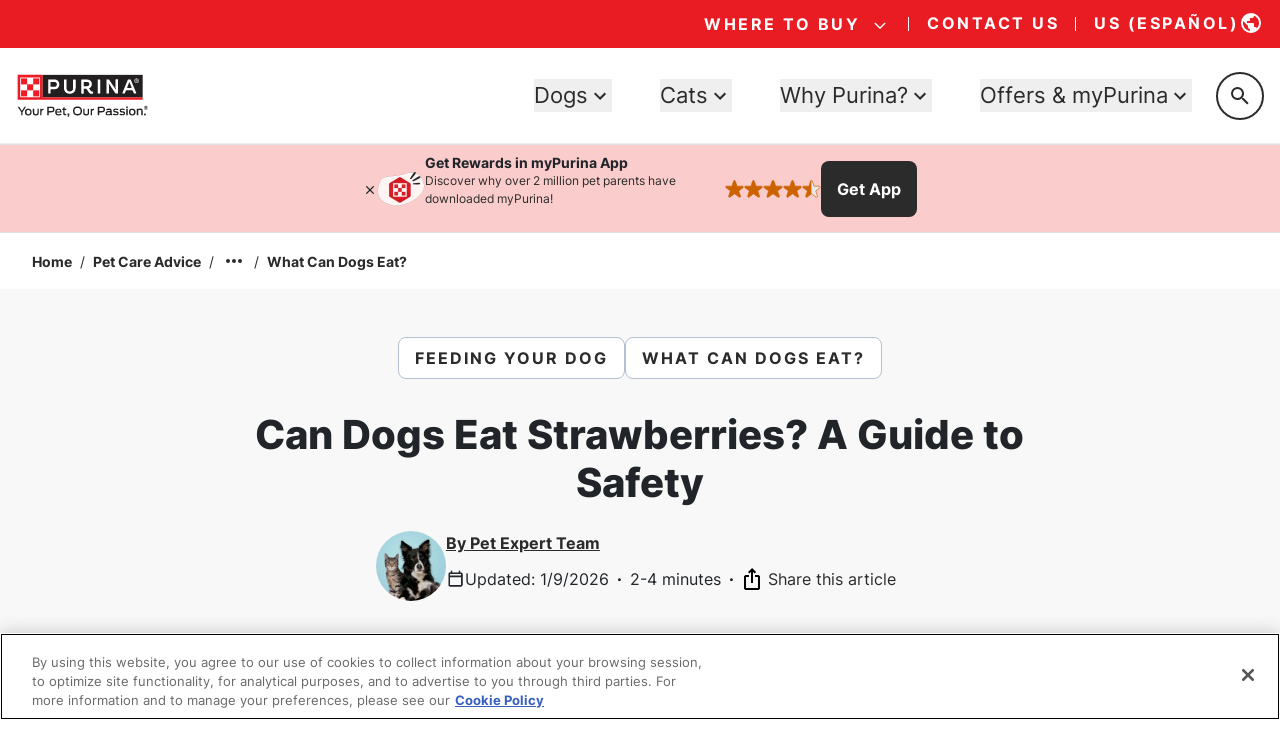

--- FILE ---
content_type: text/html; charset=UTF-8
request_url: https://www.purina.com/articles/dog/feeding/can-dogs-eat/strawberries
body_size: 96766
content:
<!DOCTYPE html><html lang="en"><head><meta charSet="utf-8"/><meta http-equiv="x-ua-compatible" content="ie=edge"/><meta name="viewport" content="width=device-width, initial-scale=1, shrink-to-fit=no"/><meta name="generator" content="Gatsby 5.15.0"/><meta data-react-helmet="true" content="Can Dogs Eat Strawberries? A Guide to Safety | Purina US" name="title"/><meta data-react-helmet="true" content="Is it safe for dogs to eat strawberries? Discover if strawberries are generally considered a safe fruit for dogs or if there are potential issues to be aware of. Get the facts." name="description"/><meta data-react-helmet="true" content="https://www.purina.com/articles/dog/feeding/can-dogs-eat/strawberries" property="og:url"/><meta data-react-helmet="true" content="Can Dogs Eat Strawberries? A Guide to Safety" property="og:title"/><meta data-react-helmet="true" content="Is it safe for dogs to eat strawberries? Discover if strawberries are generally considered a safe fruit for dogs or if there are potential issues to be aware of. Get the facts." property="og:description"/><meta data-react-helmet="true" content="/sites/default/files/styles/social_share/public/2023-01/can-dogs-eat-strawberries.jpg?h=0fb54712&amp;itok=nCkqawKB" property="og:image"/><meta data-react-helmet="true" content="pHW6fa1ZztN4HY2o7hB6Au3HL82mOaAfp8KGxWXe9fs" name="google-site-verification"/><meta name="ps-key" content="2958"/><meta name="ps-country" content="US"/><meta name="ps-language" content="en"/><meta name="ps-tid" content="false"/><style data-href="/styles.412abb4b9c6cdcb0b652.css" data-identity="gatsby-global-css">@charset "UTF-8";/*
! tailwindcss v3.4.19 | MIT License | https://tailwindcss.com
*/*,:after,:before{border:0 solid #d5d5d5}:after,:before{--tw-content:""}:host,html{-webkit-text-size-adjust:100%;font-feature-settings:normal;-webkit-tap-highlight-color:transparent;font-family:ui-sans-serif,system-ui,sans-serif,Apple Color Emoji,Segoe UI Emoji,Segoe UI Symbol,Noto Color Emoji;font-variation-settings:normal;line-height:1.5;-moz-tab-size:4;-o-tab-size:4;tab-size:4}body{line-height:inherit}hr{border-top-width:1px;height:0}abbr:where([title]){-webkit-text-decoration:underline dotted;text-decoration:underline dotted}h1,h2,h3,h4,h5,h6{font-size:inherit;font-weight:inherit}a{color:inherit;text-decoration:inherit}code,kbd,pre,samp{font-feature-settings:normal;font-family:ui-monospace,SFMono-Regular,Menlo,Monaco,Consolas,Liberation Mono,Courier New,monospace;font-variation-settings:normal}small{font-size:80%}sub,sup{font-size:75%}table{border-color:inherit;text-indent:0}button,input,optgroup,select,textarea{font-feature-settings:inherit;color:inherit;font-size:100%;font-variation-settings:inherit;font-weight:inherit;letter-spacing:inherit;padding:0}button,input:where([type=button]),input:where([type=reset]),input:where([type=submit]){-webkit-appearance:button;background-color:transparent;background-image:none}:-moz-focusring{outline:auto}:-moz-ui-invalid{box-shadow:none}::-webkit-inner-spin-button,::-webkit-outer-spin-button{height:auto}::-webkit-file-upload-button{-webkit-appearance:button;font:inherit}blockquote,dd,dl,figure,h1,h2,h3,h4,h5,h6,hr,p,pre{margin:0}menu,ol,ul{list-style:none;margin:0;padding:0}dialog{padding:0}input::-moz-placeholder,textarea::-moz-placeholder{color:#aaa;opacity:1}input::placeholder,textarea::placeholder{color:#aaa;opacity:1}[role=button],button{cursor:pointer}:disabled{cursor:default}audio,canvas,embed,iframe,img,object,svg,video{display:block;vertical-align:middle}img,video{height:auto;max-width:100%}[hidden]:where(:not([hidden=until-found])){display:none}@font-face{font-display:swap;font-family:Inter;font-weight:400;src:url(/static/inter-default-6fcad65b7a8f7ffabb8e061a8be9d59e.woff2) format("woff2")}@font-face{font-display:swap;font-family:Inter;font-weight:700;src:url(/static/inter-bold-eccbcfa9bc0203198ac64a4db0cded7e.woff2) format("woff2")}@font-face{font-display:swap;font-family:Inter;font-weight:800;src:url(/static/inter-extra-bold-7512b86dc7ea6a584a49ad795ec1e628.woff2) format("woff2")}@font-face{ascent-override:96.875%;descent-override:24.1477%;font-family:fallback-inter;line-gap-override:0%;size-adjust:109.4%;src:local("Arial")}@font-face{font-display:swap;font-family:"IBM Plex Serif";font-weight:700;src:url(/static/ibm-plex-serif-bold-a98cb8f998e53efde02071284f2221f4.woff2) format("woff2")}body{font-family:Inter,fallback-inter,system-ui,sans-serif!important}.pds-container{width:100%}@media (min-width:576px){.pds-container{max-width:576px}}@media (min-width:640px){.pds-container{max-width:640px}}@media (min-width:768px){.pds-container{max-width:768px}}@media (min-width:992px){.pds-container{max-width:992px}}@media (min-width:1024px){.pds-container{max-width:1024px}}@media (min-width:1280px){.pds-container{max-width:1280px}}@media (min-width:1400px){.pds-container{max-width:1400px}}@media (min-width:1536px){.pds-container{max-width:1536px}}@media (min-width:1680px){.pds-container{max-width:1680px}}.pds-prose{color:var(--tw-prose-body);max-width:65ch}.pds-prose :where(p):not(:where([class~=pds-not-prose],[class~=pds-not-prose] *)){margin-bottom:1.25em;margin-top:1.25em}.pds-prose :where([class~=lead]):not(:where([class~=pds-not-prose],[class~=pds-not-prose] *)){color:var(--tw-prose-lead);font-size:1.25em;line-height:1.6;margin-bottom:1.2em;margin-top:1.2em}.pds-prose :where(a):not(:where([class~=pds-not-prose],[class~=pds-not-prose] *)){color:var(--tw-prose-links);font-weight:500;text-decoration:underline}.pds-prose :where(strong):not(:where([class~=pds-not-prose],[class~=pds-not-prose] *)){color:var(--tw-prose-bold);font-weight:600}.pds-prose :where(a strong):not(:where([class~=pds-not-prose],[class~=pds-not-prose] *)){color:inherit}.pds-prose :where(blockquote strong):not(:where([class~=pds-not-prose],[class~=pds-not-prose] *)){color:inherit}.pds-prose :where(thead th strong):not(:where([class~=pds-not-prose],[class~=pds-not-prose] *)){color:inherit}.pds-prose :where(ol):not(:where([class~=pds-not-prose],[class~=pds-not-prose] *)){list-style-type:decimal;margin-bottom:1.25em;margin-top:1.25em;padding-left:1.625em}.pds-prose :where(ol[type=A]):not(:where([class~=pds-not-prose],[class~=pds-not-prose] *)){list-style-type:upper-alpha}.pds-prose :where(ol[type=a]):not(:where([class~=pds-not-prose],[class~=pds-not-prose] *)){list-style-type:lower-alpha}.pds-prose :where(ol[type=A s]):not(:where([class~=pds-not-prose],[class~=pds-not-prose] *)){list-style-type:upper-alpha}.pds-prose :where(ol[type=a s]):not(:where([class~=pds-not-prose],[class~=pds-not-prose] *)){list-style-type:lower-alpha}.pds-prose :where(ol[type=I]):not(:where([class~=pds-not-prose],[class~=pds-not-prose] *)){list-style-type:upper-roman}.pds-prose :where(ol[type=i]):not(:where([class~=pds-not-prose],[class~=pds-not-prose] *)){list-style-type:lower-roman}.pds-prose :where(ol[type=I s]):not(:where([class~=pds-not-prose],[class~=pds-not-prose] *)){list-style-type:upper-roman}.pds-prose :where(ol[type=i s]):not(:where([class~=pds-not-prose],[class~=pds-not-prose] *)){list-style-type:lower-roman}.pds-prose :where(ol[type="1"]):not(:where([class~=pds-not-prose],[class~=pds-not-prose] *)){list-style-type:decimal}.pds-prose :where(ul):not(:where([class~=pds-not-prose],[class~=pds-not-prose] *)){list-style-type:disc;margin-bottom:1.25em;margin-top:1.25em;padding-left:1.625em}.pds-prose :where(ol>li):not(:where([class~=pds-not-prose],[class~=pds-not-prose] *))::marker{color:var(--tw-prose-counters);font-weight:400}.pds-prose :where(ul>li):not(:where([class~=pds-not-prose],[class~=pds-not-prose] *))::marker{color:var(--tw-prose-bullets)}.pds-prose :where(dt):not(:where([class~=pds-not-prose],[class~=pds-not-prose] *)){color:var(--tw-prose-headings);font-weight:600;margin-top:1.25em}.pds-prose :where(hr):not(:where([class~=pds-not-prose],[class~=pds-not-prose] *)){border-color:var(--tw-prose-hr);border-top-width:1px;margin-bottom:3em;margin-top:3em}.pds-prose :where(blockquote):not(:where([class~=pds-not-prose],[class~=pds-not-prose] *)){border-left-color:var(--tw-prose-quote-borders);border-left-width:.25rem;color:var(--tw-prose-quotes);font-style:italic;font-weight:500;margin-bottom:1.6em;margin-top:1.6em;padding-left:1em;quotes:"\201C""\201D""\2018""\2019"}.pds-prose :where(blockquote p:first-of-type):not(:where([class~=pds-not-prose],[class~=pds-not-prose] *)):before{content:open-quote}.pds-prose :where(blockquote p:last-of-type):not(:where([class~=pds-not-prose],[class~=pds-not-prose] *)):after{content:close-quote}.pds-prose :where(h1):not(:where([class~=pds-not-prose],[class~=pds-not-prose] *)){color:var(--tw-prose-headings);font-size:clamp(2rem,1.364vi + 1.659rem,2.75rem);font-size:[object Object];font-weight:800;line-height:1.22;margin-bottom:.8888889em;margin-top:0}.pds-prose :where(h1 strong):not(:where([class~=pds-not-prose],[class~=pds-not-prose] *)){color:inherit;font-weight:900}.pds-prose :where(h2):not(:where([class~=pds-not-prose],[class~=pds-not-prose] *)){color:var(--tw-prose-headings);font-size:clamp(1.875rem,.227vi + 1.818rem,2rem);font-size:[object Object];font-weight:800;line-height:1.1875;margin-bottom:1em;margin-top:2rem}.pds-prose :where(h2 strong):not(:where([class~=pds-not-prose],[class~=pds-not-prose] *)){color:inherit;font-weight:800}.pds-prose :where(h3):not(:where([class~=pds-not-prose],[class~=pds-not-prose] *)){color:var(--tw-prose-headings);font-size:clamp(1.375rem,.227vi + 1.318rem,1.5rem);font-size:[object Object];font-weight:800;line-height:1.25;margin-bottom:.6em;margin-top:1.5rem}.pds-prose :where(h3 strong):not(:where([class~=pds-not-prose],[class~=pds-not-prose] *)){color:inherit;font-weight:700}.pds-prose :where(h4):not(:where([class~=pds-not-prose],[class~=pds-not-prose] *)){color:var(--tw-prose-headings);font-size:clamp(1.125rem,.227vi + 1.068rem,1.25rem);font-size:[object Object];font-weight:800;line-height:1.3;margin-bottom:.5em;margin-top:1.5rem}.pds-prose :where(h4 strong):not(:where([class~=pds-not-prose],[class~=pds-not-prose] *)){color:inherit;font-weight:700}.pds-prose :where(img):not(:where([class~=pds-not-prose],[class~=pds-not-prose] *)){margin-bottom:2em;margin-top:2em}.pds-prose :where(picture):not(:where([class~=pds-not-prose],[class~=pds-not-prose] *)){display:block;margin-bottom:2em;margin-top:2em}.pds-prose :where(kbd):not(:where([class~=pds-not-prose],[class~=pds-not-prose] *)){border-radius:.3125rem;box-shadow:0 0 0 1px rgb(var(--tw-prose-kbd-shadows)/10%),0 3px 0 rgb(var(--tw-prose-kbd-shadows)/10%);color:var(--tw-prose-kbd);font-family:inherit;font-size:.875em;font-weight:500;padding:.1875em .375em}.pds-prose :where(code):not(:where([class~=pds-not-prose],[class~=pds-not-prose] *)){color:var(--tw-prose-code);font-size:.875em;font-weight:600}.pds-prose :where(code):not(:where([class~=pds-not-prose],[class~=pds-not-prose] *)):before{content:"`"}.pds-prose :where(code):not(:where([class~=pds-not-prose],[class~=pds-not-prose] *)):after{content:"`"}.pds-prose :where(a code):not(:where([class~=pds-not-prose],[class~=pds-not-prose] *)){color:inherit}.pds-prose :where(h1 code):not(:where([class~=pds-not-prose],[class~=pds-not-prose] *)){color:inherit}.pds-prose :where(h2 code):not(:where([class~=pds-not-prose],[class~=pds-not-prose] *)){color:inherit;font-size:.875em}.pds-prose :where(h3 code):not(:where([class~=pds-not-prose],[class~=pds-not-prose] *)){color:inherit;font-size:.9em}.pds-prose :where(h4 code):not(:where([class~=pds-not-prose],[class~=pds-not-prose] *)){color:inherit}.pds-prose :where(blockquote code):not(:where([class~=pds-not-prose],[class~=pds-not-prose] *)){color:inherit}.pds-prose :where(thead th code):not(:where([class~=pds-not-prose],[class~=pds-not-prose] *)){color:inherit}.pds-prose :where(pre):not(:where([class~=pds-not-prose],[class~=pds-not-prose] *)){background-color:var(--tw-prose-pre-bg);border-radius:.375rem;color:var(--tw-prose-pre-code);font-size:.875em;font-weight:400;line-height:1.7142857;margin-bottom:1.7142857em;margin-top:1.7142857em;overflow-x:auto;padding:.8571429em 1.1428571em}.pds-prose :where(pre code):not(:where([class~=pds-not-prose],[class~=pds-not-prose] *)){background-color:transparent;border-radius:0;border-width:0;color:inherit;font-family:inherit;font-size:inherit;font-weight:inherit;line-height:inherit;padding:0}.pds-prose :where(pre code):not(:where([class~=pds-not-prose],[class~=pds-not-prose] *)):before{content:none}.pds-prose :where(pre code):not(:where([class~=pds-not-prose],[class~=pds-not-prose] *)):after{content:none}.pds-prose :where(table):not(:where([class~=pds-not-prose],[class~=pds-not-prose] *)){font-size:.875em;line-height:1.7142857;margin-bottom:2em;margin-top:2em;table-layout:auto;text-align:left;width:100%}.pds-prose :where(thead):not(:where([class~=pds-not-prose],[class~=pds-not-prose] *)){border-bottom-color:var(--tw-prose-th-borders);border-bottom-width:1px}.pds-prose :where(thead th):not(:where([class~=pds-not-prose],[class~=pds-not-prose] *)){color:var(--tw-prose-headings);font-weight:600;padding-bottom:.5714286em;padding-left:.5714286em;padding-right:.5714286em;vertical-align:bottom}.pds-prose :where(tbody tr):not(:where([class~=pds-not-prose],[class~=pds-not-prose] *)){border-bottom-color:var(--tw-prose-td-borders);border-bottom-width:1px}.pds-prose :where(tbody tr:last-child):not(:where([class~=pds-not-prose],[class~=pds-not-prose] *)){border-bottom-width:0}.pds-prose :where(tbody td):not(:where([class~=pds-not-prose],[class~=pds-not-prose] *)){vertical-align:baseline}.pds-prose :where(tfoot):not(:where([class~=pds-not-prose],[class~=pds-not-prose] *)){border-top-color:var(--tw-prose-th-borders);border-top-width:1px}.pds-prose :where(tfoot td):not(:where([class~=pds-not-prose],[class~=pds-not-prose] *)){vertical-align:top}.pds-prose :where(figure>*):not(:where([class~=pds-not-prose],[class~=pds-not-prose] *)){margin-bottom:0;margin-top:0}.pds-prose :where(figcaption):not(:where([class~=pds-not-prose],[class~=pds-not-prose] *)){color:var(--tw-prose-captions);font-size:.875em;line-height:1.4285714;margin-top:.8571429em}.pds-prose{--tw-prose-body:#2b2b2b;--tw-prose-headings:#2b2b2b;--tw-prose-lead:#4b5563;--tw-prose-links:#2b2b2b;--tw-prose-bold:#111827;--tw-prose-counters:#6b7280;--tw-prose-bullets:#2b2b2b;--tw-prose-hr:#e5e7eb;--tw-prose-quotes:#111827;--tw-prose-quote-borders:#e5e7eb;--tw-prose-captions:#6b7280;--tw-prose-kbd:#111827;--tw-prose-kbd-shadows:17 24 39;--tw-prose-code:#111827;--tw-prose-pre-code:#e5e7eb;--tw-prose-pre-bg:#1f2937;--tw-prose-th-borders:#d1d5db;--tw-prose-td-borders:#e5e7eb;--tw-prose-invert-body:#fff;--tw-prose-invert-headings:#fff;--tw-prose-invert-lead:#9ca3af;--tw-prose-invert-links:#fff;--tw-prose-invert-bold:#fff;--tw-prose-invert-counters:#9ca3af;--tw-prose-invert-bullets:#fff;--tw-prose-invert-hr:#374151;--tw-prose-invert-quotes:#f3f4f6;--tw-prose-invert-quote-borders:#374151;--tw-prose-invert-captions:#9ca3af;--tw-prose-invert-kbd:#fff;--tw-prose-invert-kbd-shadows:255 255 255;--tw-prose-invert-code:#fff;--tw-prose-invert-pre-code:#d1d5db;--tw-prose-invert-pre-bg:rgba(0,0,0,.5);--tw-prose-invert-th-borders:#4b5563;--tw-prose-invert-td-borders:#374151;font-size:1rem;line-height:1.75}.pds-prose :where(picture>img):not(:where([class~=pds-not-prose],[class~=pds-not-prose] *)){margin-bottom:0;margin-top:0}.pds-prose :where(video):not(:where([class~=pds-not-prose],[class~=pds-not-prose] *)){margin-bottom:2em;margin-top:2em}.pds-prose :where(li):not(:where([class~=pds-not-prose],[class~=pds-not-prose] *)){line-height:2;margin-bottom:.5em;margin-top:.5em;padding-left:1rem}.pds-prose :where(ol>li):not(:where([class~=pds-not-prose],[class~=pds-not-prose] *)){padding-left:.375em}.pds-prose :where(ul>li):not(:where([class~=pds-not-prose],[class~=pds-not-prose] *)){padding-left:.375em}.pds-prose :where(.pds-prose>ul>li p):not(:where([class~=pds-not-prose],[class~=pds-not-prose] *)){margin-bottom:.75em;margin-top:.75em}.pds-prose :where(.pds-prose>ul>li>:first-child):not(:where([class~=pds-not-prose],[class~=pds-not-prose] *)){margin-top:1.25em}.pds-prose :where(.pds-prose>ul>li>:last-child):not(:where([class~=pds-not-prose],[class~=pds-not-prose] *)){margin-bottom:1.25em}.pds-prose :where(.pds-prose>ol>li>:first-child):not(:where([class~=pds-not-prose],[class~=pds-not-prose] *)){margin-top:1.25em}.pds-prose :where(.pds-prose>ol>li>:last-child):not(:where([class~=pds-not-prose],[class~=pds-not-prose] *)){margin-bottom:1.25em}.pds-prose :where(ul ul,ul ol,ol ul,ol ol):not(:where([class~=pds-not-prose],[class~=pds-not-prose] *)){margin-bottom:.75em;margin-left:0;margin-top:.75em}.pds-prose :where(dl):not(:where([class~=pds-not-prose],[class~=pds-not-prose] *)){margin-bottom:1.25em;margin-top:1.25em}.pds-prose :where(dd):not(:where([class~=pds-not-prose],[class~=pds-not-prose] *)){margin-top:.5em;padding-left:1.625em}.pds-prose :where(hr+*):not(:where([class~=pds-not-prose],[class~=pds-not-prose] *)){margin-top:0}.pds-prose :where(h2+*):not(:where([class~=pds-not-prose],[class~=pds-not-prose] *)){margin-top:0}.pds-prose :where(h3+*):not(:where([class~=pds-not-prose],[class~=pds-not-prose] *)){margin-top:0}.pds-prose :where(h4+*):not(:where([class~=pds-not-prose],[class~=pds-not-prose] *)){margin-top:0}.pds-prose :where(thead th:first-child):not(:where([class~=pds-not-prose],[class~=pds-not-prose] *)){padding-left:0}.pds-prose :where(thead th:last-child):not(:where([class~=pds-not-prose],[class~=pds-not-prose] *)){padding-right:0}.pds-prose :where(tbody td,tfoot td):not(:where([class~=pds-not-prose],[class~=pds-not-prose] *)){padding:.5714286em}.pds-prose :where(tbody td:first-child,tfoot td:first-child):not(:where([class~=pds-not-prose],[class~=pds-not-prose] *)){padding-left:0}.pds-prose :where(tbody td:last-child,tfoot td:last-child):not(:where([class~=pds-not-prose],[class~=pds-not-prose] *)){padding-right:0}.pds-prose :where(figure):not(:where([class~=pds-not-prose],[class~=pds-not-prose] *)){margin-bottom:2em;margin-top:2em}.pds-prose :where(.pds-prose>:first-child):not(:where([class~=pds-not-prose],[class~=pds-not-prose] *)){margin-top:0}.pds-prose :where(.pds-prose>:last-child):not(:where([class~=pds-not-prose],[class~=pds-not-prose] *)){margin-bottom:0}.pds-prose :where(h5):not(:where([class~=pds-not-prose],[class~=pds-not-prose] *)){font-size:clamp(1.125rem,.227vi + 1.068rem,1.25rem);font-size:[object Object];line-height:1.3;margin-top:1.5rem}.pds-prose :where(ul,ol):not(:where([class~=pds-not-prose],[class~=pds-not-prose] *)){margin-left:2rem}.pds-prose :where(ul ul):not(:where([class~=pds-not-prose],[class~=pds-not-prose] *)){padding-left:1rem}.pds-prose :where(ol ol):not(:where([class~=pds-not-prose],[class~=pds-not-prose] *)){padding-left:1.3rem}.pds-prose-invert{--tw-prose-body:var(--tw-prose-invert-body);--tw-prose-headings:var(--tw-prose-invert-headings);--tw-prose-lead:var(--tw-prose-invert-lead);--tw-prose-links:var(--tw-prose-invert-links);--tw-prose-bold:var(--tw-prose-invert-bold);--tw-prose-counters:var(--tw-prose-invert-counters);--tw-prose-bullets:var(--tw-prose-invert-bullets);--tw-prose-hr:var(--tw-prose-invert-hr);--tw-prose-quotes:var(--tw-prose-invert-quotes);--tw-prose-quote-borders:var(--tw-prose-invert-quote-borders);--tw-prose-captions:var(--tw-prose-invert-captions);--tw-prose-kbd:var(--tw-prose-invert-kbd);--tw-prose-kbd-shadows:var(--tw-prose-invert-kbd-shadows);--tw-prose-code:var(--tw-prose-invert-code);--tw-prose-pre-code:var(--tw-prose-invert-pre-code);--tw-prose-pre-bg:var(--tw-prose-invert-pre-bg);--tw-prose-th-borders:var(--tw-prose-invert-th-borders);--tw-prose-td-borders:var(--tw-prose-invert-td-borders)}.typography_h1{font-size:clamp(2rem,1.364vi + 1.659rem,2.75rem);font-weight:800;line-height:1.22}.typography_h2{font-size:clamp(1.875rem,.227vi + 1.818rem,2rem);font-weight:800;line-height:1.1875}.typography_h3{font-size:clamp(1.375rem,.227vi + 1.318rem,1.5rem);font-weight:800;line-height:1.25}.typography_h4{font-size:clamp(1.125rem,.227vi + 1.068rem,1.25rem);font-weight:800;line-height:1.3}.typography_body,p{font-size:1rem;line-height:1.5}.pds-sr-only{clip:rect(0,0,0,0);border-width:0;height:1px;margin:-1px;overflow:hidden;padding:0;position:absolute;white-space:nowrap;width:1px}.pds-not-sr-only{clip:auto;height:auto;margin:0;overflow:visible;padding:0;position:static;white-space:normal;width:auto}.pds-pointer-events-none{pointer-events:none}.pds-pointer-events-auto{pointer-events:auto}.pds-visible{visibility:visible}.pds-fixed{position:fixed}.\!pds-absolute{position:absolute!important}.pds-absolute{position:absolute}.pds-relative{position:relative}.pds-sticky{position:sticky}.pds-inset-0{inset:0}.pds-bottom-0{bottom:0}.pds-bottom-auto{bottom:auto}.pds-left-0{left:0}.pds-left-1\/2{left:50%}.pds-left-2{left:.25rem}.pds-left-3{left:.5rem}.pds-left-4{left:1rem}.pds-left-\[--menu-left-position\]{left:var(--menu-left-position)}.pds-left-\[-1px\]{left:-1px}.pds-left-\[-9px\]{left:-9px}.pds-left-auto{left:auto}.pds-right-0{right:0}.pds-right-2{right:.25rem}.pds-right-4{right:1rem}.pds-right-4\.5{right:1.5rem}.pds-right-auto{right:auto}.pds-top-0{top:0}.pds-top-1\/2{top:50%}.pds-top-3{top:.5rem}.pds-top-4{top:1rem}.pds-top-4\.5{top:1.5rem}.pds-top-5{top:2rem}.pds-top-\[-0\.625rem\]{top:-.625rem}.pds-top-\[-0\.775rem\]{top:-.775rem}.pds-top-\[-195px\]{top:-195px}.pds-top-\[-215px\]{top:-215px}.pds-top-\[-3\.5px\]{top:-3.5px}.pds-top-\[1px\]{top:1px}.pds-top-\[50\%\]{top:50%}.pds-top-\[75\%\]{top:75%}.pds-top-\[calc\(100\%-15px\)\]{top:calc(100% - 15px)}.pds-top-auto{top:auto}.pds-top-full{top:100%}.pds-z-0{z-index:0}.pds-z-10{z-index:10}.pds-z-20{z-index:20}.pds-z-\[10000\]{z-index:10000}.pds-z-\[10\]{z-index:10}.pds-z-\[1\]{z-index:1}.pds-z-\[7001\]{z-index:7001}.pds-z-\[990\]{z-index:990}.pds-z-\[999\]{z-index:999}.pds-z-dialog{z-index:1300}.pds-z-oneBelowTop{z-index:9999999999}.pds-z-panel{z-index:1200}.pds-z-toast{z-index:1400}.pds-z-top{z-index:10000000000}.pds-col-span-1{grid-column:span 1/span 1}.pds-col-span-12{grid-column:span 12/span 12}.pds-col-span-2{grid-column:span 2/span 2}.pds-col-span-4{grid-column:span 4/span 4}.pds-col-span-8{grid-column:span 8/span 8}.pds-row-span-1{grid-row:span 1/span 1}.pds-row-span-2{grid-row:span 2/span 2}.pds-row-start-1{grid-row-start:1}.pds-row-start-2{grid-row-start:2}.\!pds-m-0{margin:0!important}.\!pds-m-3{margin:.5rem!important}.pds-m-0{margin:0}.pds-m-1{margin:.125rem}.pds-m-3{margin:.5rem}.pds-m-4{margin:1rem}.pds-m-\[-16px\]{margin:-16px}.pds-m-\[5px\]{margin:5px}.pds-m-auto{margin:auto}.\!pds-my-4{margin-bottom:1rem!important;margin-top:1rem!important}.pds-mx-0{margin-left:0;margin-right:0}.pds-mx-1{margin-left:.125rem;margin-right:.125rem}.pds-mx-2{margin-left:.25rem;margin-right:.25rem}.pds-mx-3{margin-left:.5rem;margin-right:.5rem}.pds-mx-4{margin-left:1rem;margin-right:1rem}.pds-mx-4\.5{margin-left:1.5rem;margin-right:1.5rem}.pds-mx-5{margin-left:2rem;margin-right:2rem}.pds-mx-auto{margin-left:auto;margin-right:auto}.pds-my-0{margin-bottom:0;margin-top:0}.pds-my-2{margin-bottom:.25rem;margin-top:.25rem}.pds-my-3{margin-bottom:.5rem;margin-top:.5rem}.pds-my-4{margin-bottom:1rem;margin-top:1rem}.pds-my-4\.5{margin-bottom:1.5rem;margin-top:1.5rem}.pds-my-5{margin-bottom:2rem;margin-top:2rem}.pds-my-6{margin-bottom:4rem;margin-top:4rem}.pds-my-auto{margin-bottom:auto;margin-top:auto}.\!-pds-mb-3{margin-bottom:-.5rem!important}.\!pds-mb-0{margin-bottom:0!important}.\!pds-mb-4{margin-bottom:1rem!important}.\!pds-mb-4\.5{margin-bottom:1.5rem!important}.\!pds-mt-4{margin-top:1rem!important}.-pds-ml-\[10px\]{margin-left:-10px}.-pds-mt-3{margin-top:-.5rem}.pds-mb-0{margin-bottom:0}.pds-mb-2{margin-bottom:.25rem}.pds-mb-3{margin-bottom:.5rem}.pds-mb-3\.5{margin-bottom:.75rem}.pds-mb-4{margin-bottom:1rem}.pds-mb-4\.5{margin-bottom:1.5rem}.pds-mb-5{margin-bottom:2rem}.pds-mb-5\.5{margin-bottom:3rem}.pds-mb-6{margin-bottom:4rem}.pds-me-3{margin-inline-end:.5rem}.pds-ml-0{margin-left:0}.pds-ml-1{margin-left:.125rem}.pds-ml-2{margin-left:.25rem}.pds-ml-3{margin-left:.5rem}.pds-ml-4{margin-left:1rem}.pds-ml-\[-5rem\]{margin-left:-5rem}.pds-ml-auto{margin-left:auto}.pds-mr-2{margin-right:.25rem}.pds-mr-3{margin-right:.5rem}.pds-mr-4{margin-right:1rem}.pds-mr-auto{margin-right:auto}.pds-ms-3{margin-inline-start:.5rem}.pds-ms-4{margin-inline-start:1rem}.pds-mt-0{margin-top:0}.pds-mt-1{margin-top:.125rem}.pds-mt-2{margin-top:.25rem}.pds-mt-3{margin-top:.5rem}.pds-mt-3\.5{margin-top:.75rem}.pds-mt-4{margin-top:1rem}.pds-mt-4\.5{margin-top:1.5rem}.pds-mt-5{margin-top:2rem}.pds-mt-5\.5{margin-top:3rem}.pds-mt-6{margin-top:4rem}.pds-mt-\[10px\]{margin-top:10px}.pds-mt-\[70px\]{margin-top:70px}.pds-mt-auto{margin-top:auto}.pds-box-border{box-sizing:border-box}.\!pds-line-clamp-2{-webkit-box-orient:vertical!important;-webkit-line-clamp:2!important;display:-webkit-box!important;overflow:hidden!important}.pds-line-clamp-2{-webkit-box-orient:vertical;-webkit-line-clamp:2;display:-webkit-box;overflow:hidden}.pds-block{display:block}.pds-inline-block{display:inline-block}.pds-inline{display:inline}.\!pds-flex{display:flex!important}.pds-flex{display:flex}.pds-inline-flex{display:inline-flex}.pds-grid{display:grid}.\!pds-hidden{display:none!important}.pds-hidden{display:none}.pds-aspect-\[5\/6\]{aspect-ratio:5/6}.pds-size-\[150px\]{height:150px;width:150px}.pds-size-fit{height:-moz-fit-content;height:fit-content;width:-moz-fit-content;width:fit-content}.\!pds-h-\[100dvh\]{height:100dvh!important}.\!pds-h-\[24px\]{height:24px!important}.\!pds-h-full{height:100%!important}.pds-h-0{height:0}.pds-h-1{height:.125rem}.pds-h-2{height:.25rem}.pds-h-3{height:.5rem}.pds-h-4{height:1rem}.pds-h-4\.5{height:1.5rem}.pds-h-5{height:2rem}.pds-h-5\.5{height:3rem}.pds-h-6{height:4rem}.pds-h-\[--banner-height\]{height:var(--banner-height)}.pds-h-\[--radix-navigation-menu-viewport-height\]{height:var(--radix-navigation-menu-viewport-height)}.pds-h-\[\.75rem\]{height:.75rem}.pds-h-\[0\.875rem\]{height:.875rem}.pds-h-\[1\.25rem\]{height:1.25rem}.pds-h-\[1\.5rem\]{height:1.5rem}.pds-h-\[100dvh\]{height:100dvh}.pds-h-\[10px\]{height:10px}.pds-h-\[124px\]{height:124px}.pds-h-\[128px\]{height:128px}.pds-h-\[130px\]{height:130px}.pds-h-\[150\%\]{height:150%}.pds-h-\[150px\]{height:150px}.pds-h-\[18px\]{height:18px}.pds-h-\[195px\]{height:195px}.pds-h-\[1px\]{height:1px}.pds-h-\[2\.25rem\]{height:2.25rem}.pds-h-\[2\.5rem\]{height:2.5rem}.pds-h-\[200px\]{height:200px}.pds-h-\[20px\]{height:20px}.pds-h-\[24px\]{height:24px}.pds-h-\[25px\]{height:25px}.pds-h-\[28px\]{height:28px}.pds-h-\[300px\]{height:300px}.pds-h-\[312px\]{height:312px}.pds-h-\[32px\]{height:32px}.pds-h-\[36px\]{height:36px}.pds-h-\[3rem\]{height:3rem}.pds-h-\[400px\]{height:400px}.pds-h-\[40px\]{height:40px}.pds-h-\[44px\]{height:44px}.pds-h-\[45px\]{height:45px}.pds-h-\[48px\]{height:48px}.pds-h-\[5\.9375rem\]{height:5.9375rem}.pds-h-\[50px\]{height:50px}.pds-h-\[52px\]{height:52px}.pds-h-\[56px\]{height:56px}.pds-h-\[68px\]{height:68px}.pds-h-\[6px\]{height:6px}.pds-h-\[700px\]{height:700px}.pds-h-\[70dvw\]{height:70dvw}.pds-h-\[72px\]{height:72px}.pds-h-\[90\%\]{height:90%}.pds-h-\[9px\]{height:9px}.pds-h-\[calc\(100\%-2px\)\]{height:calc(100% - 2px)}.pds-h-auto{height:auto}.pds-h-fit{height:-moz-fit-content;height:fit-content}.pds-h-full{height:100%}.pds-h-px{height:1px}.pds-h-screen{height:100vh;height:100dvh}.\!pds-max-h-\[100dvh\]{max-height:100dvh!important}.pds-max-h-7{max-height:8rem}.pds-max-h-\[100px\]{max-height:100px}.pds-max-h-\[120px\]{max-height:120px}.pds-max-h-\[200px\]{max-height:200px}.pds-max-h-\[226px\]{max-height:226px}.pds-max-h-\[250px\]{max-height:250px}.pds-max-h-\[300px\]{max-height:300px}.pds-max-h-\[326px\]{max-height:326px}.pds-max-h-\[460px\]{max-height:460px}.pds-max-h-\[479px\]{max-height:479px}.pds-max-h-\[48px\]{max-height:48px}.pds-max-h-\[56px\]{max-height:56px}.pds-max-h-\[85vh\]{max-height:85vh}.pds-max-h-\[900px\]{max-height:900px}.pds-max-h-\[calc\(100vh-175px\)\]{max-height:calc(100vh - 175px)}.pds-max-h-full{max-height:100%}.pds-max-h-max{max-height:-moz-max-content;max-height:max-content}.pds-max-h-min{max-height:-moz-min-content;max-height:min-content}.pds-max-h-screen{max-height:100vh}.pds-min-h-4\.5{min-height:1.5rem}.pds-min-h-\[0\.3in\]{min-height:.3in}.pds-min-h-\[140px\]{min-height:140px}.pds-min-h-\[150px\]{min-height:150px}.pds-min-h-\[170px\]{min-height:170px}.pds-min-h-\[200px\]{min-height:200px}.pds-min-h-\[300px\]{min-height:300px}.pds-min-h-\[305px\]{min-height:305px}.pds-min-h-\[390px\]{min-height:390px}.pds-min-h-\[40px\]{min-height:40px}.pds-min-h-\[450px\]{min-height:450px}.pds-min-h-\[500px\]{min-height:500px}.pds-min-h-\[50px\]{min-height:50px}.pds-min-h-\[72px\]{min-height:72px}.pds-min-h-\[96px\]{min-height:96px}.pds-min-h-screen{min-height:100vh}.\!pds-w-\[100dvw\]{width:100dvw!important}.\!pds-w-\[24px\]{width:24px!important}.\!pds-w-auto{width:auto!important}.\!pds-w-full{width:100%!important}.pds-w-1\/12{width:8.333333%}.pds-w-1\/3{width:33.333333%}.pds-w-1\/6{width:16.666667%}.pds-w-11\/12{width:91.666667%}.pds-w-3{width:.5rem}.pds-w-4{width:1rem}.pds-w-4\.5{width:1.5rem}.pds-w-4\/5{width:80%}.pds-w-5{width:2rem}.pds-w-5\.5{width:3rem}.pds-w-6{width:4rem}.pds-w-7{width:8rem}.pds-w-\[\.75rem\]{width:.75rem}.pds-w-\[0px\]{width:0}.pds-w-\[1\.25rem\]{width:1.25rem}.pds-w-\[1\.5rem\]{width:1.5rem}.pds-w-\[100\%\]{width:100%}.pds-w-\[100000000000px\]{width:100000000000px}.pds-w-\[1000px\]{width:1000px}.pds-w-\[100px\]{width:100px}.pds-w-\[118px\]{width:118px}.pds-w-\[124px\]{width:124px}.pds-w-\[128px\]{width:128px}.pds-w-\[150px\]{width:150px}.pds-w-\[16px\]{width:16px}.pds-w-\[18px\]{width:18px}.pds-w-\[1px\]{width:1px}.pds-w-\[2\.5rem\]{width:2.5rem}.pds-w-\[200px\]{width:200px}.pds-w-\[20px\]{width:20px}.pds-w-\[240dvw\]{width:240dvw}.pds-w-\[24px\]{width:24px}.pds-w-\[25\%\]{width:25%}.pds-w-\[25px\]{width:25px}.pds-w-\[28px\]{width:28px}.pds-w-\[300px\]{width:300px}.pds-w-\[32px\]{width:32px}.pds-w-\[38px\]{width:38px}.pds-w-\[400px\]{width:400px}.pds-w-\[40px\]{width:40px}.pds-w-\[44px\]{width:44px}.pds-w-\[484px\]{width:484px}.pds-w-\[48px\]{width:48px}.pds-w-\[50px\]{width:50px}.pds-w-\[56px\]{width:56px}.pds-w-\[64px\]{width:64px}.pds-w-\[72px\]{width:72px}.pds-w-\[75px\]{width:75px}.pds-w-\[96px\]{width:96px}.pds-w-\[98\%\]{width:98%}.pds-w-\[9px\]{width:9px}.pds-w-\[calc\(100\%-15px\)\]{width:calc(100% - 15px)}.pds-w-auto{width:auto}.pds-w-fit{width:-moz-fit-content;width:fit-content}.pds-w-full{width:100%}.pds-w-max{width:-moz-max-content;width:max-content}.pds-w-screen{width:100vw}.pds-min-w-0{min-width:0}.pds-min-w-4\.5{min-width:1.5rem}.pds-min-w-\[100px\]{min-width:100px}.pds-min-w-\[104px\]{min-width:104px}.pds-min-w-\[105px\]{min-width:105px}.pds-min-w-\[12rem\]{min-width:12rem}.pds-min-w-\[1600px\]{min-width:1600px}.pds-min-w-\[168px\]{min-width:168px}.pds-min-w-\[200px\]{min-width:200px}.pds-min-w-\[20px\]{min-width:20px}.pds-min-w-\[220px\]{min-width:220px}.pds-min-w-\[250px\]{min-width:250px}.pds-min-w-\[300px\]{min-width:300px}.pds-min-w-\[36px\]{min-width:36px}.pds-min-w-\[473px\]{min-width:473px}.pds-min-w-\[50px\]{min-width:50px}.pds-min-w-\[72px\]{min-width:72px}.pds-min-w-fit{min-width:-moz-fit-content;min-width:fit-content}.pds-min-w-full{min-width:100%}.pds-min-w-max{min-width:-moz-max-content;min-width:max-content}.pds-min-w-min{min-width:-moz-min-content;min-width:min-content}.\!pds-max-w-\[100dvw\]{max-width:100dvw!important}.\!pds-max-w-\[1331px\]{max-width:1331px!important}.\!pds-max-w-\[332px\]{max-width:332px!important}.\!pds-max-w-\[96px\]{max-width:96px!important}.\!pds-max-w-full{max-width:100%!important}.\!pds-max-w-site-container{max-width:1200px!important}.pds-max-w-3xl{max-width:48rem}.pds-max-w-4xl{max-width:56rem}.pds-max-w-\[100px\]{max-width:100px}.pds-max-w-\[1200px\]{max-width:1200px}.pds-max-w-\[1300px\]{max-width:1300px}.pds-max-w-\[1360px\]{max-width:1360px}.pds-max-w-\[1600px\]{max-width:1600px}.pds-max-w-\[220px\]{max-width:220px}.pds-max-w-\[250px\]{max-width:250px}.pds-max-w-\[280px\]{max-width:280px}.pds-max-w-\[29rem\]{max-width:29rem}.pds-max-w-\[300px\]{max-width:300px}.pds-max-w-\[304px\]{max-width:304px}.pds-max-w-\[312px\]{max-width:312px}.pds-max-w-\[326px\]{max-width:326px}.pds-max-w-\[328px\]{max-width:328px}.pds-max-w-\[343px\]{max-width:343px}.pds-max-w-\[360px\]{max-width:360px}.pds-max-w-\[370px\]{max-width:370px}.pds-max-w-\[378px\]{max-width:378px}.pds-max-w-\[385px\]{max-width:385px}.pds-max-w-\[400px\]{max-width:400px}.pds-max-w-\[416px\]{max-width:416px}.pds-max-w-\[500px\]{max-width:500px}.pds-max-w-\[540px\]{max-width:540px}.pds-max-w-\[56px\]{max-width:56px}.pds-max-w-\[570px\]{max-width:570px}.pds-max-w-\[588px\]{max-width:588px}.pds-max-w-\[59\.5rem\]{max-width:59.5rem}.pds-max-w-\[600px\]{max-width:600px}.pds-max-w-\[625px\]{max-width:625px}.pds-max-w-\[641px\]{max-width:641px}.pds-max-w-\[676px\]{max-width:676px}.pds-max-w-\[717px\]{max-width:717px}.pds-max-w-\[72px\]{max-width:72px}.pds-max-w-\[730px\]{max-width:730px}.pds-max-w-\[764px\]{max-width:764px}.pds-max-w-\[782px\]{max-width:782px}.pds-max-w-\[80\%\]{max-width:80%}.pds-max-w-\[800px\]{max-width:800px}.pds-max-w-\[847px\]{max-width:847px}.pds-max-w-\[876px\]{max-width:876px}.pds-max-w-\[900px\]{max-width:900px}.pds-max-w-\[95vw\]{max-width:95vw}.pds-max-w-\[max-content\]{max-width:-moz-max-content;max-width:max-content}.pds-max-w-fit{max-width:-moz-fit-content;max-width:fit-content}.pds-max-w-full{max-width:100%}.pds-max-w-max{max-width:-moz-max-content;max-width:max-content}.pds-max-w-md{max-width:28rem}.pds-max-w-min{max-width:-moz-min-content;max-width:min-content}.pds-max-w-none{max-width:none}.pds-max-w-site-container{max-width:1200px}.pds-max-w-xl{max-width:36rem}.pds-max-w-xs{max-width:20rem}.pds-flex-1{flex:1 1 0%}.pds-flex-\[0_0_120px\]{flex:0 0 120px}.pds-flex-\[0_0_14px\]{flex:0 0 14px}.pds-flex-\[0_1_300px\]{flex:0 1 300px}.pds-flex-\[1_0_250px\]{flex:1 0 250px}.pds-flex-\[1_0_auto\]{flex:1 0 auto}.pds-flex-\[1_1_400px\]{flex:1 1 400px}.pds-flex-auto{flex:1 1 auto}.pds-flex-none{flex:none}.pds-flex-shrink-0,.pds-shrink-0{flex-shrink:0}.pds-flex-grow{flex-grow:1}.pds-flex-grow-0{flex-grow:0}.pds-grow{flex-grow:1}.pds-origin-center{transform-origin:center}.-pds-translate-x-1\/2{--tw-translate-x:-50%}.-pds-translate-x-1\/2,.-pds-translate-y-1\/2{transform:translate(var(--tw-translate-x),var(--tw-translate-y)) rotate(var(--tw-rotate)) skewX(var(--tw-skew-x)) skewY(var(--tw-skew-y)) scaleX(var(--tw-scale-x)) scaleY(var(--tw-scale-y))}.-pds-translate-y-1\/2{--tw-translate-y:-50%}.pds-translate-x-\[-180px\]{--tw-translate-x:-180px}.pds-translate-x-\[-180px\],.pds-translate-x-\[-40\%\]{transform:translate(var(--tw-translate-x),var(--tw-translate-y)) rotate(var(--tw-rotate)) skewX(var(--tw-skew-x)) skewY(var(--tw-skew-y)) scaleX(var(--tw-scale-x)) scaleY(var(--tw-scale-y))}.pds-translate-x-\[-40\%\]{--tw-translate-x:-40%}.pds-translate-x-\[-45\%\]{--tw-translate-x:-45%}.pds-translate-x-\[-45\%\],.pds-translate-x-\[-4px\]{transform:translate(var(--tw-translate-x),var(--tw-translate-y)) rotate(var(--tw-rotate)) skewX(var(--tw-skew-x)) skewY(var(--tw-skew-y)) scaleX(var(--tw-scale-x)) scaleY(var(--tw-scale-y))}.pds-translate-x-\[-4px\]{--tw-translate-x:-4px}.pds-translate-x-\[100\%\]{--tw-translate-x:100%}.pds-translate-x-\[100\%\],.pds-translate-y-\[-50\%\]{transform:translate(var(--tw-translate-x),var(--tw-translate-y)) rotate(var(--tw-rotate)) skewX(var(--tw-skew-x)) skewY(var(--tw-skew-y)) scaleX(var(--tw-scale-x)) scaleY(var(--tw-scale-y))}.pds-translate-y-\[-50\%\]{--tw-translate-y:-50%}.pds-translate-y-\[-55\%\]{--tw-translate-y:-55%}.pds-rotate-180,.pds-translate-y-\[-55\%\]{transform:translate(var(--tw-translate-x),var(--tw-translate-y)) rotate(var(--tw-rotate)) skewX(var(--tw-skew-x)) skewY(var(--tw-skew-y)) scaleX(var(--tw-scale-x)) scaleY(var(--tw-scale-y))}.pds-rotate-180{--tw-rotate:180deg}.pds-rotate-270{--tw-rotate:270deg;transform:translate(var(--tw-translate-x),var(--tw-translate-y)) rotate(var(--tw-rotate)) skewX(var(--tw-skew-x)) skewY(var(--tw-skew-y)) scaleX(var(--tw-scale-x)) scaleY(var(--tw-scale-y))}.pds-rotate-45,.pds-rotate-\[45deg\]{--tw-rotate:45deg}.pds-rotate-45,.pds-rotate-\[45deg\],.pds-scale-125{transform:translate(var(--tw-translate-x),var(--tw-translate-y)) rotate(var(--tw-rotate)) skewX(var(--tw-skew-x)) skewY(var(--tw-skew-y)) scaleX(var(--tw-scale-x)) scaleY(var(--tw-scale-y))}.pds-scale-125{--tw-scale-x:1.25;--tw-scale-y:1.25}.pds-scale-\[1\.2\]{--tw-scale-x:1.2;--tw-scale-y:1.2}.-pds-scale-x-100,.pds-scale-\[1\.2\]{transform:translate(var(--tw-translate-x),var(--tw-translate-y)) rotate(var(--tw-rotate)) skewX(var(--tw-skew-x)) skewY(var(--tw-skew-y)) scaleX(var(--tw-scale-x)) scaleY(var(--tw-scale-y))}.-pds-scale-x-100{--tw-scale-x:-1}.pds-scale-x-\[-100\%\]{--tw-scale-x:-100%;transform:translate(var(--tw-translate-x),var(--tw-translate-y)) rotate(var(--tw-rotate)) skewX(var(--tw-skew-x)) skewY(var(--tw-skew-y)) scaleX(var(--tw-scale-x)) scaleY(var(--tw-scale-y))}@keyframes pds-fadeIn{0%{opacity:0}to{opacity:1}}.pds-animate-fadeIn{animation:pds-fadeIn .15s cubic-bezier(.16,1,.3,1)}@keyframes pds-pulse{50%{opacity:.5}}.pds-animate-pulse{animation:pds-pulse 2s cubic-bezier(.4,0,.6,1) infinite}.pds-animate-slideDownAndFade{animation:pds-slideDownAndFade .4s cubic-bezier(.16,1,.3,1)}.pds-animate-slideLeftAndFade{animation:pds-slideLeftAndFade .4s cubic-bezier(.16,1,.3,1)}.pds-animate-slideRightAndFade{animation:pds-slideRightAndFade .4s cubic-bezier(.16,1,.3,1)}.pds-animate-slideUpAndFade{animation:pds-slideUpAndFade .4s cubic-bezier(.16,1,.3,1)}@keyframes pds-spin{to{transform:rotate(1turn)}}.pds-animate-spin{animation:pds-spin 1s linear infinite}.\!pds-cursor-default{cursor:default!important}.pds-cursor-auto{cursor:auto}.pds-cursor-not-allowed{cursor:not-allowed}.pds-cursor-pointer{cursor:pointer}.pds-touch-none{touch-action:none}.pds-select-none{-webkit-user-select:none;-moz-user-select:none;user-select:none}.pds-list-inside{list-style-position:inside}.pds-list-disc{list-style-type:disc}.pds-list-none{list-style-type:none}.pds-appearance-none{-webkit-appearance:none;-moz-appearance:none;appearance:none}.pds-grid-flow-row{grid-auto-flow:row}.pds-auto-rows-auto{grid-auto-rows:auto}.pds-grid-cols-1{grid-template-columns:repeat(1,minmax(0,1fr))}.pds-grid-cols-12{grid-template-columns:repeat(12,minmax(0,1fr))}.pds-grid-cols-2{grid-template-columns:repeat(2,minmax(0,1fr))}.pds-grid-cols-3{grid-template-columns:repeat(3,minmax(0,1fr))}.pds-grid-cols-4{grid-template-columns:repeat(4,minmax(0,1fr))}.pds-grid-cols-\[24px_1fr_24px\]{grid-template-columns:24px 1fr 24px}.pds-grid-cols-\[60px_1fr\]{grid-template-columns:60px 1fr}.pds-grid-cols-\[minmax\(0\,360px\)\]{grid-template-columns:minmax(0,360px)}.pds-grid-cols-\[repeat\(2\,128px\)\]{grid-template-columns:repeat(2,128px)}.pds-grid-cols-\[repeat\(auto-fill\,minmax\(250px\,1fr\)\)\]{grid-template-columns:repeat(auto-fill,minmax(250px,1fr))}.pds-grid-cols-\[repeat\(auto-fit\,210px\)\]{grid-template-columns:repeat(auto-fit,210px)}.pds-grid-cols-\[repeat\(auto-fit\,minmax\(200px\,1fr\)\)\]{grid-template-columns:repeat(auto-fit,minmax(200px,1fr))}.pds-grid-cols-auto-fit-100{grid-template-columns:repeat(auto-fit,minmax(100px,1fr))}.pds-grid-rows-5{grid-template-rows:repeat(5,minmax(0,1fr))}.pds-grid-rows-\[93px\]{grid-template-rows:93px}.pds-grid-rows-\[auto_1fr\]{grid-template-rows:auto 1fr}.pds-grid-rows-\[auto_1fr_auto\]{grid-template-rows:auto 1fr auto}.pds-flex-row{flex-direction:row}.pds-flex-row-reverse{flex-direction:row-reverse}.pds-flex-col{flex-direction:column}.pds-flex-col-reverse{flex-direction:column-reverse}.pds-flex-wrap{flex-wrap:wrap}.pds-flex-wrap-reverse{flex-wrap:wrap-reverse}.pds-flex-nowrap{flex-wrap:nowrap}.pds-place-items-center{place-items:center}.pds-content-center{align-content:center}.pds-content-start{align-content:flex-start}.pds-content-baseline{align-content:baseline}.pds-items-start{align-items:flex-start}.pds-items-end{align-items:flex-end}.\!pds-items-center{align-items:center!important}.pds-items-center{align-items:center}.pds-items-baseline{align-items:baseline}.pds-justify-start{justify-content:flex-start}.pds-justify-end{justify-content:flex-end}.pds-justify-center{justify-content:center}.\!pds-justify-between{justify-content:space-between!important}.pds-justify-between{justify-content:space-between}.pds-justify-items-center{justify-items:center}.pds-gap-0{gap:0}.pds-gap-1{gap:.125rem}.pds-gap-2{gap:.25rem}.pds-gap-3{gap:.5rem}.pds-gap-3\.5{gap:.75rem}.pds-gap-4{gap:1rem}.pds-gap-4\.5{gap:1.5rem}.pds-gap-5{gap:2rem}.pds-gap-5\.5{gap:3rem}.pds-gap-6{gap:4rem}.pds-gap-\[1\.25rem\]{gap:1.25rem}.pds-gap-\[10px\]{gap:10px}.pds-gap-\[12px\]{gap:12px}.pds-gap-\[13px\]{gap:13px}.pds-gap-\[3rem\]{gap:3rem}.pds-gap-x-2{-moz-column-gap:.25rem;column-gap:.25rem}.pds-gap-x-4{-moz-column-gap:1rem;column-gap:1rem}.pds-gap-x-5{-moz-column-gap:2rem;column-gap:2rem}.pds-gap-y-4{row-gap:1rem}.pds-gap-y-5{row-gap:2rem}.pds-gap-y-\[70px\]{row-gap:70px}.pds-space-x-1>:not([hidden])~:not([hidden]){--tw-space-x-reverse:0;margin-left:calc(.125rem*(1 - var(--tw-space-x-reverse)));margin-right:calc(.125rem*var(--tw-space-x-reverse))}.pds-space-x-3>:not([hidden])~:not([hidden]){--tw-space-x-reverse:0;margin-left:calc(.5rem*(1 - var(--tw-space-x-reverse)));margin-right:calc(.5rem*var(--tw-space-x-reverse))}.pds-space-x-4>:not([hidden])~:not([hidden]){--tw-space-x-reverse:0;margin-left:calc(1rem*(1 - var(--tw-space-x-reverse)));margin-right:calc(1rem*var(--tw-space-x-reverse))}.pds-space-y-1>:not([hidden])~:not([hidden]){--tw-space-y-reverse:0;margin-bottom:calc(.125rem*var(--tw-space-y-reverse));margin-top:calc(.125rem*(1 - var(--tw-space-y-reverse)))}.pds-space-y-2>:not([hidden])~:not([hidden]){--tw-space-y-reverse:0;margin-bottom:calc(.25rem*var(--tw-space-y-reverse));margin-top:calc(.25rem*(1 - var(--tw-space-y-reverse)))}.pds-space-y-3>:not([hidden])~:not([hidden]){--tw-space-y-reverse:0;margin-bottom:calc(.5rem*var(--tw-space-y-reverse));margin-top:calc(.5rem*(1 - var(--tw-space-y-reverse)))}.pds-space-y-3\.5>:not([hidden])~:not([hidden]){--tw-space-y-reverse:0;margin-bottom:calc(.75rem*var(--tw-space-y-reverse));margin-top:calc(.75rem*(1 - var(--tw-space-y-reverse)))}.pds-space-y-4>:not([hidden])~:not([hidden]){--tw-space-y-reverse:0;margin-bottom:calc(1rem*var(--tw-space-y-reverse));margin-top:calc(1rem*(1 - var(--tw-space-y-reverse)))}.pds-space-y-4\.5>:not([hidden])~:not([hidden]){--tw-space-y-reverse:0;margin-bottom:calc(1.5rem*var(--tw-space-y-reverse));margin-top:calc(1.5rem*(1 - var(--tw-space-y-reverse)))}.pds-space-y-5>:not([hidden])~:not([hidden]){--tw-space-y-reverse:0;margin-bottom:calc(2rem*var(--tw-space-y-reverse));margin-top:calc(2rem*(1 - var(--tw-space-y-reverse)))}.pds-divide-y>:not([hidden])~:not([hidden]){--tw-divide-y-reverse:0;border-bottom-width:calc(1px*var(--tw-divide-y-reverse));border-top-width:calc(1px*(1 - var(--tw-divide-y-reverse)))}.pds-self-start{align-self:flex-start}.pds-self-center{align-self:center}.pds-self-stretch{align-self:stretch}.pds-self-baseline{align-self:baseline}.pds-justify-self-start{justify-self:start}.pds-justify-self-center{justify-self:center}.pds-overflow-auto{overflow:auto}.pds-overflow-hidden{overflow:hidden}.pds-overflow-clip{overflow:clip}.pds-overflow-scroll{overflow:scroll}.pds-overflow-x-auto{overflow-x:auto}.pds-overflow-y-auto{overflow-y:auto}.pds-overflow-x-scroll{overflow-x:scroll}.pds-overflow-y-scroll{overflow-y:scroll}.pds-truncate{overflow:hidden;white-space:nowrap}.pds-text-ellipsis,.pds-truncate{text-overflow:ellipsis}.pds-hyphens-auto{-webkit-hyphens:auto;hyphens:auto}.pds-whitespace-normal{white-space:normal}.pds-whitespace-nowrap{white-space:nowrap}.pds-text-nowrap{text-wrap:nowrap}.pds-text-balance{text-wrap:balance}.pds-break-words{overflow-wrap:break-word}.pds-break-all{word-break:break-all}.\!pds-rounded-circle{border-radius:50%!important}.\!pds-rounded-none{border-radius:0!important}.\!pds-rounded-pill{border-radius:999px!important}.pds-rounded{border-radius:8px}.pds-rounded-\[12px\]{border-radius:12px}.pds-rounded-\[1rem\]{border-radius:1rem}.pds-rounded-\[20px\]{border-radius:20px}.pds-rounded-\[24px\]{border-radius:24px}.pds-rounded-\[3px\]{border-radius:3px}.pds-rounded-circle{border-radius:50%}.pds-rounded-lg{border-radius:12px}.pds-rounded-md{border-radius:8px}.pds-rounded-none{border-radius:0}.pds-rounded-pill{border-radius:999px}.pds-rounded-sm{border-radius:4px}.pds-rounded-xl{border-radius:16px}.pds-rounded-b{border-bottom-left-radius:8px;border-bottom-right-radius:8px}.pds-rounded-b-none{border-bottom-left-radius:0;border-bottom-right-radius:0}.pds-rounded-b-xl{border-bottom-left-radius:16px;border-bottom-right-radius:16px}.pds-rounded-l{border-bottom-left-radius:8px;border-top-left-radius:8px}.pds-rounded-t{border-top-left-radius:8px;border-top-right-radius:8px}.pds-rounded-t-xl{border-top-left-radius:16px;border-top-right-radius:16px}.pds-rounded-bl-none{border-bottom-left-radius:0}.pds-rounded-bl-xl{border-bottom-left-radius:16px}.pds-rounded-br-none{border-bottom-right-radius:0}.pds-rounded-br-xl{border-bottom-right-radius:16px}.pds-rounded-tl-\[2px\]{border-top-left-radius:2px}.\!pds-border-none{border-width:0!important}.pds-border{border-width:1px}.pds-border-\[0px\]{border-width:0}.pds-border-\[1\.5px\]{border-width:1.5px}.pds-border-\[3\.5px\]{border-width:3.5px}.pds-border-none{border-width:0}.pds-border-thick{border-width:2px}.pds-border-x{border-left-width:1px;border-right-width:1px}.pds-border-y{border-top-width:1px}.pds-border-b,.pds-border-y{border-bottom-width:1px}.pds-border-b-\[0px\]{border-bottom-width:0}.pds-border-b-medium{border-bottom-width:1px}.pds-border-b-none{border-bottom-width:0}.pds-border-b-thick{border-bottom-width:2px}.pds-border-l-medium{border-left-width:1px}.pds-border-t,.pds-border-t-\[1px\]{border-top-width:1px}.pds-border-t-\[8px\]{border-top-width:8px}.pds-border-t-medium{border-top-width:1px}.pds-border-solid{border-style:solid}.pds-border-dashed{border-style:dashed}.\!pds-border-none{border-style:none!important}.pds-border-none{border-style:none}.pds-border-\[\#b6bed2\]{--tw-border-opacity:1;border-color:rgb(182 190 210/var(--tw-border-opacity,1))}.pds-border-\[\#eeeeee\]{--tw-border-opacity:1;border-color:rgb(238 238 238/var(--tw-border-opacity,1))}.pds-border-black{--tw-border-opacity:1;border-color:rgb(43 43 43/var(--tw-border-opacity,1))}.pds-border-error{--tw-border-opacity:1;border-color:rgb(234 20 20/var(--tw-border-opacity,1))}.pds-border-gray-100{--tw-border-opacity:1;border-color:rgb(234 234 234/var(--tw-border-opacity,1))}.pds-border-gray-200{--tw-border-opacity:1;border-color:rgb(213 213 213/var(--tw-border-opacity,1))}.pds-border-gray-300{--tw-border-opacity:1;border-color:rgb(191 191 191/var(--tw-border-opacity,1))}.pds-border-gray-950{--tw-border-opacity:1;border-color:rgb(45 45 45/var(--tw-border-opacity,1))}.pds-border-info{--tw-border-opacity:1;border-color:rgb(0 116 189/var(--tw-border-opacity,1))}.pds-border-neutral{--tw-border-opacity:1;border-color:rgb(43 43 43/var(--tw-border-opacity,1))}.pds-border-neutral-layer{--tw-border-opacity:1;border-color:rgb(56 56 56/var(--tw-border-opacity,1))}.pds-border-neutral-text{--tw-border-opacity:1;border-color:rgb(255 255 255/var(--tw-border-opacity,1))}.pds-border-neutral-text\/\[50\%\]{border-color:hsla(0,0%,100%,.5)}.pds-border-primary{border-color:var(--primary-base,#e91c24)}.pds-border-success{--tw-border-opacity:1;border-color:rgb(0 130 13/var(--tw-border-opacity,1))}.pds-border-surface-heavy{border-color:var(--surface-heavy,#dfdfdf)}.pds-border-surface-layer{border-color:var(--surface-layer,#f8f8f8)}.pds-border-surface-line{border-color:var(--surface-line,#eee)}.pds-border-surface-text{border-color:var(--surface-text,#2b2b2b)}.pds-border-surface-textSubdued{border-color:var(--surface-textSubdued,#707070)}.pds-border-transparent,.pds-border-utils-transparent{border-color:transparent}.pds-border-warning{--tw-border-opacity:1;border-color:rgb(240 96 0/var(--tw-border-opacity,1))}.pds-border-white{--tw-border-opacity:1;border-color:rgb(255 255 255/var(--tw-border-opacity,1))}.pds-border-b-\[\#dee2e6\]{--tw-border-opacity:1;border-bottom-color:rgb(222 226 230/var(--tw-border-opacity,1))}.pds-border-b-primary{border-bottom-color:var(--primary-base,#e91c24)}.pds-border-b-surface-line{border-bottom-color:var(--surface-line,#eee)}.pds-border-t-\[\#dee2e6\]{--tw-border-opacity:1;border-top-color:rgb(222 226 230/var(--tw-border-opacity,1))}.pds-border-t-error{--tw-border-opacity:1;border-top-color:rgb(234 20 20/var(--tw-border-opacity,1))}.pds-border-t-gray-100{--tw-border-opacity:1;border-top-color:rgb(234 234 234/var(--tw-border-opacity,1))}.pds-border-t-neutral-line{--tw-border-opacity:1;border-top-color:rgb(90 90 90/var(--tw-border-opacity,1))}.pds-border-t-success{--tw-border-opacity:1;border-top-color:rgb(0 130 13/var(--tw-border-opacity,1))}.pds-border-t-surface-heavy{border-top-color:var(--surface-heavy,#dfdfdf)}.pds-border-t-surface-line{border-top-color:var(--surface-line,#eee)}.pds-bg-\[\#464646\]{--tw-bg-opacity:1;background-color:rgb(70 70 70/var(--tw-bg-opacity,1))}.pds-bg-\[\#6504B5\]{--tw-bg-opacity:1;background-color:rgb(101 4 181/var(--tw-bg-opacity,1))}.pds-bg-\[\#654891\]{--tw-bg-opacity:1;background-color:rgb(101 72 145/var(--tw-bg-opacity,1))}.pds-bg-\[\#F8F9F9\]{--tw-bg-opacity:1;background-color:rgb(248 249 249/var(--tw-bg-opacity,1))}.pds-bg-\[\#F8FAFF\]{--tw-bg-opacity:1;background-color:rgb(248 250 255/var(--tw-bg-opacity,1))}.pds-bg-\[\#FBCCCC\]{--tw-bg-opacity:1;background-color:rgb(251 204 204/var(--tw-bg-opacity,1))}.pds-bg-\[\#FFF\]{--tw-bg-opacity:1;background-color:rgb(255 255 255/var(--tw-bg-opacity,1))}.pds-bg-\[\#eaeaea\]{--tw-bg-opacity:1;background-color:rgb(234 234 234/var(--tw-bg-opacity,1))}.pds-bg-\[\#fff\]{--tw-bg-opacity:1;background-color:rgb(255 255 255/var(--tw-bg-opacity,1))}.pds-bg-\[rgba\(248\,_248\,_248\,_0\.9\)\]{background-color:hsla(0,0%,97%,.9)}.pds-bg-\[rgba\(255\,_255\,_255\,_0\.9\)\]{background-color:hsla(0,0%,100%,.9)}.pds-bg-\[rgba\(43\,_43\,_43\,_0\.9\)\]{background-color:rgba(43,43,43,.9)}.pds-bg-\[transparent\]{background-color:transparent}.pds-bg-\[unset\]{background-color:unset}.pds-bg-black{--tw-bg-opacity:1;background-color:rgb(43 43 43/var(--tw-bg-opacity,1))}.pds-bg-disabled{--tw-bg-opacity:1;background-color:rgb(237 239 240/var(--tw-bg-opacity,1))}.pds-bg-error{--tw-bg-opacity:1;background-color:rgb(234 20 20/var(--tw-bg-opacity,1))}.pds-bg-error-tonal{--tw-bg-opacity:1;background-color:rgb(253 232 232/var(--tw-bg-opacity,1))}.pds-bg-focus{--tw-bg-opacity:1;background-color:rgb(0 0 255/var(--tw-bg-opacity,1))}.pds-bg-gray-200{--tw-bg-opacity:1;background-color:rgb(213 213 213/var(--tw-bg-opacity,1))}.pds-bg-gray-950\/\[0\.05\]{background-color:rgba(45,45,45,.05)}.pds-bg-info{--tw-bg-opacity:1;background-color:rgb(0 116 189/var(--tw-bg-opacity,1))}.pds-bg-info-tonal{--tw-bg-opacity:1;background-color:rgb(242 248 252/var(--tw-bg-opacity,1))}.pds-bg-neutral{--tw-bg-opacity:1;background-color:rgb(43 43 43/var(--tw-bg-opacity,1))}.pds-bg-neutral-layer{--tw-bg-opacity:1;background-color:rgb(56 56 56/var(--tw-bg-opacity,1))}.pds-bg-neutral-line{--tw-bg-opacity:1;background-color:rgb(90 90 90/var(--tw-bg-opacity,1))}.pds-bg-neutral-text{--tw-bg-opacity:1;background-color:rgb(255 255 255/var(--tw-bg-opacity,1))}.pds-bg-neutral-tonal{background-color:rgba(var(--neutral-tonal,43,43,43),.05)}.pds-bg-paper{--tw-bg-opacity:1;background-color:rgb(248 248 248/var(--tw-bg-opacity,1))}.pds-bg-primary{background-color:var(--primary-base,#e91c24)}.pds-bg-primary-text{background-color:var(--primary-text,#fff)}.pds-bg-primary-tonal{background-color:var(--primary-tonal,#fef4f4)}.pds-bg-purple-tonal{--tw-bg-opacity:1;background-color:rgb(247 246 249/var(--tw-bg-opacity,1))}.pds-bg-success{--tw-bg-opacity:1;background-color:rgb(0 130 13/var(--tw-bg-opacity,1))}.pds-bg-success-tonal{--tw-bg-opacity:1;background-color:rgb(242 249 243/var(--tw-bg-opacity,1))}.pds-bg-surface{background-color:var(--surface-base,#fff)}.pds-bg-surface-heavy{background-color:var(--surface-heavy,#dfdfdf)}.pds-bg-surface-layer{background-color:var(--surface-layer,#f8f8f8)}.pds-bg-surface-line{background-color:var(--surface-line,#eee)}.pds-bg-surface-text{background-color:var(--surface-text,#2b2b2b)}.pds-bg-surface-tonal{background-color:rgba(var(--surface-tonal,255,255,255),.05)}.pds-bg-transparent,.pds-bg-utils-transparent{background-color:transparent}.pds-bg-warning-tonal{--tw-bg-opacity:1;background-color:rgb(254 247 242/var(--tw-bg-opacity,1))}.pds-bg-white{--tw-bg-opacity:1;background-color:rgb(255 255 255/var(--tw-bg-opacity,1))}.pds-bg-opacity-none{--tw-bg-opacity:0.0}.pds-bg-\[linear-gradient\(90deg\,\#E91C24_0\%\,\#BA161D_100\%\)\]{background-image:linear-gradient(90deg,#e91c24,#ba161d)}.pds-bg-\[linear-gradient\(to_bottom\,\#f3eae5\,\#fdfdfb\)\]{background-image:linear-gradient(180deg,#f3eae5,#fdfdfb)}.pds-bg-gradient-to-b{background-image:linear-gradient(to bottom,var(--tw-gradient-stops))}.pds-bg-gradient-to-l{background-image:linear-gradient(to left,var(--tw-gradient-stops))}.pds-bg-gradient-to-r{background-image:linear-gradient(to right,var(--tw-gradient-stops))}.pds-from-\[\#f1f5f97e\]{--tw-gradient-from:#f1f5f97e var(--tw-gradient-from-position);--tw-gradient-to:rgba(241,245,249,0) var(--tw-gradient-to-position);--tw-gradient-stops:var(--tw-gradient-from),var(--tw-gradient-to)}.pds-from-neutral{--tw-gradient-from:#2b2b2b var(--tw-gradient-from-position);--tw-gradient-to:rgba(43,43,43,0) var(--tw-gradient-to-position);--tw-gradient-stops:var(--tw-gradient-from),var(--tw-gradient-to)}.pds-from-neutral-text{--tw-gradient-from:#fff var(--tw-gradient-from-position);--tw-gradient-to:hsla(0,0%,100%,0) var(--tw-gradient-to-position);--tw-gradient-stops:var(--tw-gradient-from),var(--tw-gradient-to)}.pds-from-50\%{--tw-gradient-from-position:50%}.pds-to-\[\#F1F5F9\]{--tw-gradient-to:#f1f5f9 var(--tw-gradient-to-position)}.pds-to-utils-transparent{--tw-gradient-to:transparent var(--tw-gradient-to-position)}.pds-to-50\%{--tw-gradient-to-position:50%}.pds-fill-disabled-text{fill:#a6a7a8}.pds-fill-error{fill:#ea1414}.pds-fill-focus{fill:#00f}.pds-fill-neutral{fill:#2b2b2b}.pds-fill-primary{fill:var(--primary-base,#e91c24)}.pds-fill-primary-text{fill:var(--primary-text,#fff)}.pds-fill-success{fill:#00820d}.pds-fill-surface{fill:var(--surface-base,#fff)}.pds-fill-surface-text{fill:var(--surface-text,#2b2b2b)}.pds-stroke-gray-200{stroke:#d5d5d5}.pds-stroke-2{stroke-width:2}.pds-object-contain{-o-object-fit:contain;object-fit:contain}.pds-object-cover{-o-object-fit:cover;object-fit:cover}.pds-object-right{-o-object-position:right;object-position:right}.\!pds-p-3{padding:.5rem!important}.\!pds-p-3\.5{padding:.75rem!important}.\!pds-p-4{padding:1rem!important}.\!pds-p-4\.5{padding:1.5rem!important}.\!pds-p-5{padding:2rem!important}.pds-p-0{padding:0}.pds-p-1{padding:.125rem}.pds-p-2{padding:.25rem}.pds-p-3{padding:.5rem}.pds-p-3\.5{padding:.75rem}.pds-p-4{padding:1rem}.pds-p-4\.5{padding:1.5rem}.pds-p-5{padding:2rem}.pds-p-6{padding:4rem}.pds-p-\[--viewport-padding\]{padding:var(--viewport-padding)}.pds-p-\[14px\]{padding:14px}.pds-p-\[56px_16px_16px_16px\]{padding:56px 16px 16px}.pds-p-\[5px\]{padding:5px}.pds-p-\[6px\]{padding:6px}.\!pds-px-0{padding-left:0!important;padding-right:0!important}.\!pds-px-4{padding-left:1rem!important;padding-right:1rem!important}.\!pds-px-4\.5{padding-left:1.5rem!important;padding-right:1.5rem!important}.\!pds-px-\[52px\]{padding-left:52px!important;padding-right:52px!important}.\!pds-py-1{padding-bottom:.125rem!important;padding-top:.125rem!important}.\!pds-py-2{padding-bottom:.25rem!important;padding-top:.25rem!important}.\!pds-py-3{padding-bottom:.5rem!important;padding-top:.5rem!important}.\!pds-py-4{padding-bottom:1rem!important;padding-top:1rem!important}.\!pds-py-4\.5{padding-bottom:1.5rem!important;padding-top:1.5rem!important}.\!pds-py-5{padding-bottom:2rem!important;padding-top:2rem!important}.\!pds-py-5\.5{padding-bottom:3rem!important;padding-top:3rem!important}.pds-px-0{padding-left:0;padding-right:0}.pds-px-1{padding-left:.125rem;padding-right:.125rem}.pds-px-2{padding-left:.25rem;padding-right:.25rem}.pds-px-3{padding-left:.5rem;padding-right:.5rem}.pds-px-3\.5{padding-left:.75rem;padding-right:.75rem}.pds-px-4{padding-left:1rem;padding-right:1rem}.pds-px-4\.5{padding-left:1.5rem;padding-right:1.5rem}.pds-px-5{padding-left:2rem;padding-right:2rem}.pds-px-5\.5{padding-left:3rem;padding-right:3rem}.pds-px-6{padding-left:4rem;padding-right:4rem}.pds-px-\[0\.75rem\]{padding-left:.75rem;padding-right:.75rem}.pds-px-\[1\.3rem\]{padding-left:1.3rem;padding-right:1.3rem}.pds-px-\[12px\]{padding-left:12px;padding-right:12px}.pds-px-\[15px\]{padding-left:15px;padding-right:15px}.pds-px-\[5px\]{padding-left:5px;padding-right:5px}.pds-py-0{padding-bottom:0;padding-top:0}.pds-py-1{padding-bottom:.125rem;padding-top:.125rem}.pds-py-2{padding-bottom:.25rem;padding-top:.25rem}.pds-py-3{padding-bottom:.5rem;padding-top:.5rem}.pds-py-3\.5{padding-bottom:.75rem;padding-top:.75rem}.pds-py-4{padding-bottom:1rem;padding-top:1rem}.pds-py-4\.5{padding-bottom:1.5rem;padding-top:1.5rem}.pds-py-5{padding-bottom:2rem;padding-top:2rem}.pds-py-5\.5{padding-bottom:3rem;padding-top:3rem}.pds-py-6{padding-bottom:4rem;padding-top:4rem}.pds-py-\[14px\]{padding-bottom:14px;padding-top:14px}.pds-py-\[2\.5rem\]{padding-bottom:2.5rem;padding-top:2.5rem}.pds-py-\[4px\]{padding-bottom:4px;padding-top:4px}.pds-py-\[51px\]{padding-bottom:51px;padding-top:51px}.pds-py-\[6px\]{padding-bottom:6px;padding-top:6px}.\!pds-pe-0{padding-inline-end:0!important}.\!pds-pl-0{padding-left:0!important}.\!pds-pr-0{padding-right:0!important}.\!pds-pr-5{padding-right:2rem!important}.\!pds-ps-0{padding-inline-start:0!important}.pds-pb-0{padding-bottom:0}.pds-pb-2{padding-bottom:.25rem}.pds-pb-3{padding-bottom:.5rem}.pds-pb-3\.5{padding-bottom:.75rem}.pds-pb-4{padding-bottom:1rem}.pds-pb-4\.5{padding-bottom:1.5rem}.pds-pb-5{padding-bottom:2rem}.pds-pb-5\.5{padding-bottom:3rem}.pds-pb-6{padding-bottom:4rem}.pds-pb-7{padding-bottom:8rem}.pds-pb-\[56\.25\%\]{padding-bottom:56.25%}.pds-pl-0{padding-left:0}.pds-pl-3{padding-left:.5rem}.pds-pl-4{padding-left:1rem}.pds-pl-4\.5{padding-left:1.5rem}.pds-pl-\[0\.75rem\]{padding-left:.75rem}.pds-pl-\[2\.5rem\]{padding-left:2.5rem}.pds-pl-\[25px\]{padding-left:25px}.pds-pl-\[3rem\]{padding-left:3rem}.pds-pr-0{padding-right:0}.pds-pr-3{padding-right:.5rem}.pds-pr-3\.5{padding-right:.75rem}.pds-pr-4{padding-right:1rem}.pds-pr-\[35px\]{padding-right:35px}.pds-pr-\[38px\]{padding-right:38px}.pds-pr-\[3rem\]{padding-right:3rem}.pds-pt-0{padding-top:0}.pds-pt-3{padding-top:.5rem}.pds-pt-4{padding-top:1rem}.pds-pt-4\.5{padding-top:1.5rem}.pds-pt-5{padding-top:2rem}.pds-pt-5\.5{padding-top:3rem}.pds-pt-6{padding-top:4rem}.pds-pt-\[100\%\]{padding-top:100%}.pds-text-left{text-align:left}.pds-text-center{text-align:center}.pds-text-right{text-align:right}.pds-text-start{text-align:start}.pds-align-middle{vertical-align:middle}.pds-font-ibm-plex{font-family:IBM Plex Serif}.\!pds-text-body-md{font-size:1rem!important;line-height:1.5!important}.pds-text-2xl{font-size:1.375rem;line-height:1.5}.pds-text-body-lg{font-size:1.25rem;line-height:1.5}.pds-text-body-md{font-size:1rem;line-height:1.5}.pds-text-body-sm{font-size:.875rem;line-height:1.5}.pds-text-body-xs{font-size:.625rem;line-height:1.6}.pds-text-display-md{font-size:clamp(2.75rem,.909vi + 2.523rem,3.25rem);font-weight:800;line-height:1.26}.pds-text-display-sm{font-size:clamp(2rem,1.364vi + 1.659rem,2.75rem);font-weight:800;line-height:1.22}.pds-text-md{font-size:.875rem;line-height:1.5}.pds-text-sm{font-size:.75rem;line-height:1.5}.pds-text-title-lg{font-size:clamp(1.875rem,.227vi + 1.818rem,2rem);font-weight:800;line-height:1.1875}.pds-text-title-md{font-size:clamp(1.375rem,.227vi + 1.318rem,1.5rem);font-weight:800;line-height:1.25}.pds-text-title-sm{font-size:clamp(1.125rem,.227vi + 1.068rem,1.25rem);font-weight:800;line-height:1.3}.pds-text-xl{font-size:1.25rem;line-height:1.5}.pds-font-\[0px\]{font-weight:0}.pds-font-black{font-weight:900}.pds-font-bold{font-weight:700}.pds-font-extrabold{font-weight:800}.pds-font-extralight{font-weight:200}.pds-font-light{font-weight:300}.pds-font-medium{font-weight:500}.pds-font-normal{font-weight:400}.pds-font-semibold{font-weight:600}.pds-font-thin{font-weight:100}.pds-uppercase{text-transform:uppercase}.pds-capitalize{text-transform:capitalize}.\!pds-leading-\[-0\.5px\]{line-height:-.5px!important}.pds-leading-3{line-height:.75rem}.pds-leading-4{line-height:1rem}.pds-leading-5{line-height:1.25rem}.pds-leading-6{line-height:1.5rem}.pds-leading-\[18px\]{line-height:18px}.pds-leading-\[25px\]{line-height:25px}.pds-leading-\[30px\]{line-height:30px}.pds-leading-none{line-height:1}.pds-leading-snug{line-height:1.375}.pds-leading-tight{line-height:1.25}.pds-tracking-\[\.1445em\]{letter-spacing:.1445em}.pds-tracking-\[2\.5px\]{letter-spacing:2.5px}.pds-tracking-\[initial\]{letter-spacing:normal}.pds-tracking-wider{letter-spacing:.05em}.pds-tracking-widest{letter-spacing:.125rem}.\!pds-text-\[\#2B2B2B\]{--tw-text-opacity:1!important;color:rgb(43 43 43/var(--tw-text-opacity,1))!important}.pds-text-\[\#0F172A\]{--tw-text-opacity:1;color:rgb(15 23 42/var(--tw-text-opacity,1))}.pds-text-\[\#64748B\]{--tw-text-opacity:1;color:rgb(100 116 139/var(--tw-text-opacity,1))}.pds-text-\[\#6504B5\]{--tw-text-opacity:1;color:rgb(101 4 181/var(--tw-text-opacity,1))}.pds-text-\[inherit\]{color:inherit}.pds-text-black{--tw-text-opacity:1;color:rgb(43 43 43/var(--tw-text-opacity,1))}.pds-text-disabled-text{--tw-text-opacity:1;color:rgb(166 167 168/var(--tw-text-opacity,1))}.pds-text-error{--tw-text-opacity:1;color:rgb(234 20 20/var(--tw-text-opacity,1))}.pds-text-gray-300{--tw-text-opacity:1;color:rgb(191 191 191/var(--tw-text-opacity,1))}.pds-text-gray-500{--tw-text-opacity:1;color:rgb(149 149 149/var(--tw-text-opacity,1))}.pds-text-gray-950{--tw-text-opacity:1;color:rgb(45 45 45/var(--tw-text-opacity,1))}.pds-text-info{--tw-text-opacity:1;color:rgb(0 116 189/var(--tw-text-opacity,1))}.pds-text-neutral{--tw-text-opacity:1;color:rgb(43 43 43/var(--tw-text-opacity,1))}.pds-text-neutral-heavy{--tw-text-opacity:1;color:rgb(107 107 107/var(--tw-text-opacity,1))}.pds-text-neutral-line{--tw-text-opacity:1;color:rgb(90 90 90/var(--tw-text-opacity,1))}.pds-text-neutral-text{--tw-text-opacity:1;color:rgb(255 255 255/var(--tw-text-opacity,1))}.pds-text-paper-text{--tw-text-opacity:1;color:rgb(43 43 43/var(--tw-text-opacity,1))}.pds-text-primary{color:var(--primary-base,#e91c24)}.pds-text-primary-text{color:var(--primary-text,#fff)}.pds-text-purple-base{--tw-text-opacity:1;color:rgb(101 72 145/var(--tw-text-opacity,1))}.pds-text-success{--tw-text-opacity:1;color:rgb(0 130 13/var(--tw-text-opacity,1))}.pds-text-surface{color:var(--surface-base,#fff)}.pds-text-surface-text{color:var(--surface-text,#2b2b2b)}.pds-text-surface-textSubdued{color:var(--surface-textSubdued,#707070)}.pds-text-warning{--tw-text-opacity:1;color:rgb(240 96 0/var(--tw-text-opacity,1))}.pds-text-white{--tw-text-opacity:1;color:rgb(255 255 255/var(--tw-text-opacity,1))}.pds-underline{text-decoration-line:underline}.\!pds-no-underline{text-decoration-line:none!important}.pds-no-underline{text-decoration-line:none}.pds-underline-offset-1{text-underline-offset:1px}.pds-underline-offset-2{text-underline-offset:2px}.pds-underline-offset-4{text-underline-offset:4px}.pds-opacity,.pds-opacity-\[1\]{opacity:1}.pds-opacity-medium{opacity:.6}.pds-opacity-strong{opacity:.8}.pds-mix-blend-multiply{mix-blend-mode:multiply}.pds-shadow-\[-1px_-1px_0_0_\#FBCCCC\,1px_1px_0_0_\#FBCCCC\]{--tw-shadow:-1px -1px 0 0 #fbcccc,1px 1px 0 0 #fbcccc;--tw-shadow-colored:-1px -1px 0 0 var(--tw-shadow-color),1px 1px 0 0 var(--tw-shadow-color)}.pds-shadow-\[-1px_-1px_0_0_\#FBCCCC\,1px_1px_0_0_\#FBCCCC\],.pds-shadow-\[0_0px_0px_3px\]{box-shadow:var(--tw-ring-offset-shadow,0 0 #0000),var(--tw-ring-shadow,0 0 #0000),var(--tw-shadow)}.pds-shadow-\[0_0px_0px_3px\]{--tw-shadow:0 0px 0px 3px;--tw-shadow-colored:0 0px 0px 3px var(--tw-shadow-color)}.pds-shadow-\[0px_0px_20px_0px_rgba\(0\,0\,0\,0\.15\)\]{--tw-shadow:0px 0px 20px 0px rgba(0,0,0,.15);--tw-shadow-colored:0px 0px 20px 0px var(--tw-shadow-color);box-shadow:var(--tw-ring-offset-shadow,0 0 #0000),var(--tw-ring-shadow,0 0 #0000),var(--tw-shadow)}.pds-shadow-\[0px_10px_38px_-10px_rgba\(22\,_23\,_24\,_0\.35\)\,0px_10px_20px_-15px_rgba\(22\,_23\,_24\,_0\.2\)\]{--tw-shadow:0px 10px 38px -10px rgba(22,23,24,.35),0px 10px 20px -15px rgba(22,23,24,.2);--tw-shadow-colored:0px 10px 38px -10px var(--tw-shadow-color),0px 10px 20px -15px var(--tw-shadow-color);box-shadow:var(--tw-ring-offset-shadow,0 0 #0000),var(--tw-ring-shadow,0 0 #0000),var(--tw-shadow)}.pds-shadow-\[hsl\(206_22\%_7\%_\/_35\%\)_0px_10px_38px_-10px\,_hsl\(206_22\%_7\%_\/_20\%\)_0px_10px_20px_-15px\]{--tw-shadow:rgba(14,18,22,.35) 0px 10px 38px -10px,rgba(14,18,22,.2) 0px 10px 20px -15px;--tw-shadow-colored:0px 10px 38px -10px var(--tw-shadow-color),0px 10px 20px -15px var(--tw-shadow-color);box-shadow:var(--tw-ring-offset-shadow,0 0 #0000),var(--tw-ring-shadow,0 0 #0000),var(--tw-shadow)}.pds-shadow-line{--tw-shadow:0px 0px 0px 1px #000;--tw-shadow-colored:0px 0px 0px 1px var(--tw-shadow-color)}.pds-shadow-line,.pds-shadow-lineMedium{box-shadow:var(--tw-ring-offset-shadow,0 0 #0000),var(--tw-ring-shadow,0 0 #0000),var(--tw-shadow)}.pds-shadow-lineMedium{--tw-shadow:0px 0px 0px 2px #000;--tw-shadow-colored:0px 0px 0px 2px var(--tw-shadow-color)}.pds-shadow-medium{--tw-shadow:0px 2px 16px 2px rgba(0,0,0,.1);--tw-shadow-colored:0px 2px 16px 2px var(--tw-shadow-color)}.pds-shadow-medium,.pds-shadow-strong{box-shadow:var(--tw-ring-offset-shadow,0 0 #0000),var(--tw-ring-shadow,0 0 #0000),var(--tw-shadow)}.pds-shadow-strong{--tw-shadow:0px 2px 20px 4px rgba(0,0,0,.1);--tw-shadow-colored:0px 2px 20px 4px var(--tw-shadow-color)}.pds-shadow-stronger{--tw-shadow:0px 16px 24px rgba(0,0,0,.24);--tw-shadow-colored:0px 16px 24px var(--tw-shadow-color)}.pds-shadow-stronger,.pds-shadow-weak{box-shadow:var(--tw-ring-offset-shadow,0 0 #0000),var(--tw-ring-shadow,0 0 #0000),var(--tw-shadow)}.pds-shadow-weak{--tw-shadow:0px 2px 16px 0px rgba(0,0,0,.05);--tw-shadow-colored:0px 2px 16px 0px var(--tw-shadow-color)}.pds-shadow-weaker{--tw-shadow:0 3px 3px rgba(0,0,0,.24);--tw-shadow-colored:0 3px 3px var(--tw-shadow-color);box-shadow:var(--tw-ring-offset-shadow,0 0 #0000),var(--tw-ring-shadow,0 0 #0000),var(--tw-shadow)}.pds-shadow-gray-200{--tw-shadow-color:#d5d5d5;--tw-shadow:var(--tw-shadow-colored)}.pds-shadow-neutral\/\[\.5\]{--tw-shadow-color:rgba(43,43,43,.5);--tw-shadow:var(--tw-shadow-colored)}.pds-shadow-surface-line{--tw-shadow-color:var(--surface-line,#eee);--tw-shadow:var(--tw-shadow-colored)}.pds-shadow-surface-text{--tw-shadow-color:var(--surface-text,#2b2b2b);--tw-shadow:var(--tw-shadow-colored)}.pds-shadow-white{--tw-shadow-color:#fff;--tw-shadow:var(--tw-shadow-colored)}.pds-outline-none{outline:2px solid transparent;outline-offset:2px}.pds-ring-2{--tw-ring-offset-shadow:var(--tw-ring-inset) 0 0 0 var(--tw-ring-offset-width) var(--tw-ring-offset-color);--tw-ring-shadow:var(--tw-ring-inset) 0 0 0 calc(2px + var(--tw-ring-offset-width)) var(--tw-ring-color);box-shadow:var(--tw-ring-offset-shadow),var(--tw-ring-shadow),var(--tw-shadow,0 0 #0000)}.pds-ring-neutral{--tw-ring-opacity:1;--tw-ring-color:rgb(43 43 43/var(--tw-ring-opacity,1))}.pds-drop-shadow{--tw-drop-shadow:drop-shadow(0 1px 2px rgba(0,0,0,.1)) drop-shadow(0 1px 1px rgba(0,0,0,.06));filter:var(--tw-blur) var(--tw-brightness) var(--tw-contrast) var(--tw-grayscale) var(--tw-hue-rotate) var(--tw-invert) var(--tw-saturate) var(--tw-sepia) var(--tw-drop-shadow)}.pds-transition{transition-duration:.15s;transition-property:color,background-color,border-color,text-decoration-color,fill,stroke,opacity,box-shadow,transform,filter,-webkit-backdrop-filter;transition-property:color,background-color,border-color,text-decoration-color,fill,stroke,opacity,box-shadow,transform,filter,backdrop-filter;transition-property:color,background-color,border-color,text-decoration-color,fill,stroke,opacity,box-shadow,transform,filter,backdrop-filter,-webkit-backdrop-filter;transition-timing-function:cubic-bezier(.4,0,.2,1)}.pds-transition-\[left\]{transition-duration:.15s;transition-property:left;transition-timing-function:cubic-bezier(.4,0,.2,1)}.pds-transition-\[margin\]{transition-duration:.15s;transition-property:margin;transition-timing-function:cubic-bezier(.4,0,.2,1)}.pds-transition-all{transition-duration:.15s;transition-property:all;transition-timing-function:cubic-bezier(.4,0,.2,1)}.pds-transition-colors{transition-duration:.15s;transition-property:color,background-color,border-color,text-decoration-color,fill,stroke;transition-timing-function:cubic-bezier(.4,0,.2,1)}.pds-transition-opacity{transition-duration:.15s;transition-property:opacity;transition-timing-function:cubic-bezier(.4,0,.2,1)}.pds-transition-transform{transition-duration:.15s;transition-property:transform;transition-timing-function:cubic-bezier(.4,0,.2,1)}.pds-duration-300{transition-duration:.3s}.pds-duration-\[660ms\]{transition-duration:.66s}.pds-ease-\[cubic-bezier\(0\.65\,_0\,_0\.35\,_1\)\]{transition-timing-function:cubic-bezier(.65,0,.35,1)}.pds-ease-in-out{transition-timing-function:cubic-bezier(.4,0,.2,1)}.pds-will-change-\[transform\,opacity\]{will-change:transform,opacity}.pds-perspective-\[2000px\]{perspective:2000px}.pds-scrollbar-hide{-ms-overflow-style:none;scrollbar-width:none}.pds-scrollbar-hide::-webkit-scrollbar{display:none}.pds-gx-1{--bs-gutter-x:0.375rem!important}.pds-gx-2{--bs-gutter-x:0.75rem!important}.pds-gx-3{--bs-gutter-x:1.5rem!important}.pds-gy-3{--bs-gutter-y:1.5rem!important}.pds-gy-4{--bs-gutter-y:2.25rem!important}.pds-unset{all:unset}#onetrust-consent-sdk #onetrust-banner-sdk{background-color:#fff}#onetrust-banner-sdk .ot-cat-header,#onetrust-banner-sdk .ot-optout-signal,#onetrust-consent-sdk #onetrust-banner-sdk #banner-options *,#onetrust-consent-sdk #onetrust-policy-text,#onetrust-consent-sdk #onetrust-policy-text :not(.onetrust-vendors-list-handler),#onetrust-consent-sdk #onetrust-policy-title,#onetrust-consent-sdk .ot-b-addl-desc,#onetrust-consent-sdk .ot-dpd-desc,#onetrust-consent-sdk .ot-dpd-desc :not(.onetrust-vendors-list-handler),#onetrust-consent-sdk .ot-dpd-title{color:#696969}#onetrust-consent-sdk #onetrust-banner-sdk .ot-link-btn,#onetrust-consent-sdk #onetrust-banner-sdk a[href],#onetrust-consent-sdk #onetrust-banner-sdk a[href] font{color:#3860be}#onetrust-banner-sdk #onetrust-reject-all-handler,#onetrust-consent-sdk #onetrust-accept-btn-handler{background-color:#ec2625;border-color:#ec2625;color:#fff}#onetrust-consent-sdk #onetrust-banner-sdk :focus,#onetrust-consent-sdk #onetrust-banner-sdk:focus{outline-color:#000;outline-width:1px}#onetrust-consent-sdk #onetrust-pc-btn-handler,#onetrust-consent-sdk #onetrust-pc-btn-handler.cookie-setting-link{background-color:#fff;border-color:#ec2625;color:#ec2625}#onetrust-pc-sdk #ot-category-title,#onetrust-pc-sdk #ot-lst-title,#onetrust-pc-sdk #ot-pc-title,#onetrust-pc-sdk .ot-always-active,#onetrust-pc-sdk .ot-cat-header,#onetrust-pc-sdk .ot-ven-hdr .ot-ven-name{color:dimgray;font-weight:700}#onetrust-pc-sdk #ot-pc-title{float:left;font-size:1em;line-height:1.5;margin-bottom:10px;margin-top:10px;width:100%}#onetrust-pc-sdk #accept-recommended-btn-handler{margin-bottom:25px;margin-right:10px;outline-offset:-1px}#onetrust-pc-sdk #ot-pc-desc{clear:both;font-size:.812em;line-height:1.5;margin-bottom:25px;width:100%}#onetrust-pc-sdk #ot-pc-desc a{margin-left:5px}#onetrust-pc-sdk #ot-pc-desc *{font-size:inherit;line-height:inherit}#onetrust-pc-sdk #ot-pc-desc ul li{padding:10px 0}#onetrust-pc-sdk a{color:#656565;cursor:pointer}#onetrust-pc-sdk a:hover{color:#3860be}#onetrust-pc-sdk label{margin-bottom:0}#onetrust-pc-sdk #vdr-lst-dsc{font-size:.812em;line-height:1.5;padding:10px 15px 5px}#onetrust-pc-sdk button{word-wrap:break-word;font-weight:700;height:auto;line-height:1;max-width:394px;padding:12px 30px;white-space:normal;word-break:break-word}#onetrust-pc-sdk #ot-pc-content{bottom:110px;margin:1px 3px 0 30px;overflow-y:scroll;padding-left:0;padding-right:30px;position:absolute;top:60px;width:calc(100% - 63px)}#onetrust-pc-sdk #ot-lst-title h3{word-wrap:break-word;color:#656565;display:inline-block;font-size:1em;font-weight:700;margin-bottom:0;margin-left:15px;word-break:break-word}#onetrust-pc-sdk #ot-lst-title{font-size:1em;margin:10px 0;text-align:left}#onetrust-pc-sdk #ot-pc-hdr{height:auto;margin:0 0 0 30px;width:auto}#onetrust-pc-sdk #ot-pc-hdr input::-moz-placeholder{color:#707070;font-style:italic}#onetrust-pc-sdk #ot-pc-hdr input::placeholder{color:#707070;font-style:italic}#onetrust-pc-sdk #vendor-search-handler{border-radius:50px;float:left;font-size:.8em;height:31px;margin-left:15px;padding-left:15px;padding-right:35px;width:100%}#onetrust-pc-sdk #ot-lst-cnt{height:100%;margin-left:20px;margin-right:7px;max-height:calc(100% - 80px);overflow-y:auto;transform:translateZ(0);width:calc(100% - 27px)}#onetrust-pc-sdk #ot-pc-lst{bottom:100px;position:absolute;top:60px;width:100%}#onetrust-pc-sdk #ot-sel-blk{overflow:hidden;position:sticky;position:-webkit-sticky;top:0;width:100%;z-index:3}#onetrust-pc-sdk #ot-back-arw{height:12px;width:12px}#onetrust-pc-sdk #filter-btn-handler{background-color:#3860be;border-radius:17px;display:inline-block;height:32px;margin:0;padding:0;position:relative;transition:.1s ease;width:32px}#onetrust-pc-sdk #filter-btn-handler:hover{background-color:#3860be}#onetrust-pc-sdk #filter-btn-handler svg{display:block;height:12px;margin:3px 10px 0;position:static;right:auto;top:auto;width:12px}#onetrust-pc-sdk #no-results{margin-top:30px;text-align:center}#onetrust-pc-sdk #no-results p{word-wrap:break-word;color:#2e3644;font-size:1em;word-break:break-word}#onetrust-pc-sdk #no-results p span{font-weight:700}#onetrust-pc-sdk #ot-fltr-modal{display:none;height:auto;opacity:1;overflow:hidden;right:0;transition:.2s ease;width:100%}#onetrust-pc-sdk #ot-fltr-cnt{background-color:#fff;border-radius:3px;box-shadow:0 0 12px 2px #c7c5c7;height:90%;left:210px;margin-bottom:20px;margin-top:10px;max-height:300px;padding-right:10px;position:absolute;width:325px;z-index:2147483646}#onetrust-pc-sdk #ot-anchor{background-color:#fff;border:12px solid transparent;box-shadow:-3px -3px 5px -2px #c7c5c7;display:none;position:absolute;right:55px;top:75px;transform:rotate(45deg);-o-transform:rotate(45deg);-ms-transform:rotate(45deg);-webkit-transform:rotate(45deg);z-index:2147483647}#onetrust-pc-sdk #filter-apply-handler{margin-right:15px}#onetrust-pc-sdk #ot-selall-adtlvencntr,#onetrust-pc-sdk #ot-selall-gnvencntr,#onetrust-pc-sdk #ot-selall-hostcntr,#onetrust-pc-sdk #ot-selall-licntr,#onetrust-pc-sdk #ot-selall-vencntr{float:right;height:20px;position:relative;right:15px;width:20px}#onetrust-pc-sdk #ot-selall-adtlvencntr label,#onetrust-pc-sdk #ot-selall-gnvencntr label,#onetrust-pc-sdk #ot-selall-hostcntr label,#onetrust-pc-sdk #ot-selall-licntr label,#onetrust-pc-sdk #ot-selall-vencntr label{float:left;padding-left:0}#onetrust-pc-sdk #ot-ven-lst:first-child{border-top:1px solid #e2e2e2}#onetrust-pc-sdk ul{list-style:none;padding:0}#onetrust-pc-sdk ul li{border-bottom:1px solid #e2e2e2;margin:0;padding:15px 15px 15px 10px;position:relative}#onetrust-pc-sdk ul li h3,#onetrust-pc-sdk ul li h4{word-wrap:break-word;color:#656565;display:inline-block;font-size:.75em;height:auto;margin:0;width:70%;word-break:break-word}#onetrust-pc-sdk ul li p{font-size:.7em;margin:0}#onetrust-pc-sdk ul li input[type=checkbox]{cursor:pointer;height:100%;left:0;margin:0;opacity:0;position:absolute;top:0;width:100%}#onetrust-pc-sdk .ot-acc-cntr>button:focus,#onetrust-pc-sdk .ot-cat-item>button:focus,#onetrust-pc-sdk li>button:focus{outline:2px solid #000}#onetrust-pc-sdk .ot-acc-cntr>button,#onetrust-pc-sdk .ot-cat-item>button,#onetrust-pc-sdk li>button{border:none;cursor:pointer;height:100%;left:0;margin:0;max-width:none;position:absolute;top:0;width:100%;z-index:1}#onetrust-pc-sdk #ot-category-title{float:left;font-size:1em;padding-bottom:10px;width:100%}#onetrust-pc-sdk #clear-filters-handler{background-color:transparent;border-color:transparent;color:#3860be;float:right;font-size:.9em;font-weight:700;margin-bottom:10px;margin-top:20px;max-width:200px;padding:1px;text-decoration:none}#onetrust-pc-sdk #clear-filters-handler:hover{color:#2285f7}#onetrust-pc-sdk #clear-filters-handler:focus{outline:1px solid #000}#onetrust-pc-sdk #ot-selall-adtlvencntr label,#onetrust-pc-sdk #ot-selall-hostcntr label,#onetrust-pc-sdk #ot-selall-licntr label,#onetrust-pc-sdk #ot-selall-vencntr label{display:inline-block;height:20px;position:relative;width:20px}#onetrust-pc-sdk #ot-selall-licntr{display:block;float:right;height:auto;position:relative;right:80px;width:21px}#onetrust-pc-sdk #ot-selall-licntr label{position:absolute}#onetrust-pc-sdk #ot-lst-cnt{margin-top:1rem;max-height:calc(100% - 96px)}#onetrust-pc-sdk[dir=rtl] #ot-back-arw,#onetrust-pc-sdk[dir=rtl] input~.ot-acc-hdr .ot-arw{transform:rotate(180deg);-o-transform:rotate(180deg);-ms-transform:rotate(180deg);-webkit-transform:rotate(180deg)}@media only screen and (max-width:600px){#onetrust-pc-sdk.otPcCenter{border-radius:0;height:100%;left:0;min-width:100%;top:0}#onetrust-pc-sdk #ot-pc-content,#onetrust-pc-sdk.ot-ftr-stacked .ot-btn-container{margin:1px 3px 0 10px;padding-right:10px;width:calc(100% - 23px)}#onetrust-pc-sdk .ot-btn-container button{letter-spacing:.01em;max-width:none}#onetrust-pc-sdk #close-pc-btn-handler{right:17px;top:10px}#onetrust-pc-sdk p{font-size:.7em}#onetrust-pc-sdk #ot-pc-hdr{margin:10px 10px 0 5px;width:calc(100% - 15px)}#onetrust-pc-sdk .vendor-search-handler{font-size:1em}#onetrust-pc-sdk #ot-back-arw{margin-left:12px}#onetrust-pc-sdk #ot-lst-cnt{margin:0;min-width:95%;padding:0 5px 0 10px}#onetrust-pc-sdk .switch+p{max-width:80%}#onetrust-pc-sdk .ot-ftr-stacked button{width:100%}#onetrust-pc-sdk #ot-fltr-cnt{border-bottom-right-radius:0;border-top-right-radius:0;left:auto;margin:0 0 0 15px;max-width:320px;top:85px;width:90%}#onetrust-pc-sdk .ot-fltr-opt{margin-bottom:10px;margin-left:25px}#onetrust-pc-sdk .ot-pc-refuse-all-handler{margin-bottom:0}#onetrust-pc-sdk #ot-fltr-cnt{right:40px}}@media only screen and (max-width:476px){#onetrust-pc-sdk #ot-fltr-cnt,#onetrust-pc-sdk .ot-fltr-cntr{right:10px}#onetrust-pc-sdk #ot-anchor{right:25px}#onetrust-pc-sdk button{width:100%}#onetrust-pc-sdk:not(.ot-addtl-vendors) #ot-pc-lst:not(.ot-enbl-chr) .ot-sel-all{padding-right:9px}#onetrust-pc-sdk:not(.ot-addtl-vendors) #ot-pc-lst:not(.ot-enbl-chr) .ot-tgl-cntr{right:0}}@media only screen and (max-width:896px) and (max-height:425px) and (orientation:landscape){#onetrust-pc-sdk.otPcCenter{border-radius:0;height:100%;left:0;min-width:100%;top:0}#onetrust-pc-sdk .ot-pc-header{height:auto;min-height:20px}#onetrust-pc-sdk .ot-pc-header .ot-pc-logo{max-height:30px}#onetrust-pc-sdk .ot-pc-footer{max-height:60px;overflow-y:auto}#onetrust-pc-sdk #ot-pc-content,#onetrust-pc-sdk #ot-pc-lst,#onetrust-pc-sdk.ot-ftr-stacked #ot-pc-content{bottom:70px}#onetrust-pc-sdk #ot-anchor{left:auto;right:50px}#onetrust-pc-sdk #ot-lst-title{margin-top:12px}#onetrust-pc-sdk #ot-lst-title *{font-size:inherit}#onetrust-pc-sdk #ot-pc-hdr input{margin-right:0;padding-right:45px}#onetrust-pc-sdk .switch+p{max-width:85%}#onetrust-pc-sdk #ot-sel-blk{position:static}#onetrust-pc-sdk #ot-pc-lst{overflow:auto}#onetrust-pc-sdk #ot-lst-cnt{max-height:none;overflow:initial}#onetrust-pc-sdk #ot-lst-cnt.no-results{height:auto}#onetrust-pc-sdk input{font-size:1em!important}#onetrust-pc-sdk p{font-size:.6em}#onetrust-pc-sdk #ot-fltr-modal{top:0;width:100%}#onetrust-pc-sdk .category-host-list-handler,#onetrust-pc-sdk .category-vendors-list-handler,#onetrust-pc-sdk .category-vendors-list-handler+a,#onetrust-pc-sdk ul li p{font-size:.6em}#onetrust-pc-sdk.ot-shw-fltr #ot-anchor{display:none!important}#onetrust-pc-sdk.ot-shw-fltr #ot-pc-lst{height:100%!important;overflow:hidden;top:0}#onetrust-pc-sdk.ot-shw-fltr #ot-fltr-cnt{height:100%;left:0;margin:0;max-height:none;max-width:none;padding:10px;position:absolute;right:0;top:0;width:calc(100% - 20px)}#onetrust-pc-sdk.ot-shw-fltr .ot-fltr-scrlcnt{max-height:calc(100% - 65px)}}#onetrust-consent-sdk #onetrust-pc-sdk,#onetrust-consent-sdk #onetrust-pc-sdk #ot-anchor,#onetrust-consent-sdk #onetrust-pc-sdk #ot-fltr-cnt,#onetrust-consent-sdk #onetrust-pc-sdk #ot-pc-title:after,#onetrust-consent-sdk #onetrust-pc-sdk #ot-sel-blk,#onetrust-consent-sdk #onetrust-pc-sdk .ot-switch.ot-toggle,#onetrust-consent-sdk #onetrust-pc-sdk ot-grp-hdr1 .checkbox,#onetrust-consent-sdk #ot-search-cntr{background-color:#fff}#onetrust-consent-sdk #onetrust-pc-sdk #clear-filters-handler,#onetrust-consent-sdk #onetrust-pc-sdk #ot-fltr-modal #modal-header,#onetrust-consent-sdk #onetrust-pc-sdk #ot-host-lst .ot-host-info,#onetrust-consent-sdk #onetrust-pc-sdk #ot-pc-desc,#onetrust-consent-sdk #onetrust-pc-sdk #ot-pc-lst #ot-lst-title h3,#onetrust-consent-sdk #onetrust-pc-sdk #ot-pc-lst #ot-sel-blk p,#onetrust-consent-sdk #onetrust-pc-sdk #ot-pc-lst #ot-ven-lst .consent-category,#onetrust-consent-sdk #onetrust-pc-sdk #ot-pc-lst .back-btn-handler p,#onetrust-consent-sdk #onetrust-pc-sdk #ot-pc-lst .ot-ven-name,#onetrust-consent-sdk #onetrust-pc-sdk #ot-pc-title,#onetrust-consent-sdk #onetrust-pc-sdk #ot-ven-lst .ot-ven-opts p,#onetrust-consent-sdk #onetrust-pc-sdk .ot-checkbox label span,#onetrust-consent-sdk #onetrust-pc-sdk .ot-chkbox label span,#onetrust-consent-sdk #onetrust-pc-sdk .ot-label-status,#onetrust-consent-sdk #onetrust-pc-sdk .ot-leg-btn-container .ot-inactive-leg-btn,#onetrust-consent-sdk #onetrust-pc-sdk .ot-li-title,#onetrust-consent-sdk #onetrust-pc-sdk .ot-optout-signal,#onetrust-consent-sdk #onetrust-pc-sdk .ot-sel-all-hdr span,#onetrust-consent-sdk #onetrust-pc-sdk h3,#onetrust-consent-sdk #onetrust-pc-sdk h4,#onetrust-consent-sdk #onetrust-pc-sdk h5,#onetrust-consent-sdk #onetrust-pc-sdk h6,#onetrust-consent-sdk #onetrust-pc-sdk p{color:#696969}#onetrust-consent-sdk #onetrust-pc-sdk .ot-leg-btn-container .ot-active-leg-btn,#onetrust-consent-sdk #onetrust-pc-sdk button:not(#clear-filters-handler):not(.ot-close-icon):not(#filter-btn-handler):not(.ot-remove-objection-handler):not(.ot-obj-leg-btn-handler):not([aria-expanded]):not(.ot-link-btn){background-color:#346e4a;border-color:#346e4a;color:#fff}#onetrust-consent-sdk #onetrust-pc-sdk .ot-vlst-cntr>a:focus,#onetrust-consent-sdk #onetrust-pc-sdk :focus{outline:1px solid #000}#ot-sdk-cookie-policy h3{font-size:1.5em}.ot-floating-button__front{background-image:url(https://cdn.cookielaw.org/logos/static/ot_persistent_cookie_icon.png)}#ot-sdk-btn-floating.ot-floating-button{animation:otFloatingBtnIntro .8s ease 0ms 1 forwards;background-color:transparent;bottom:10px;cursor:pointer;height:50px;line-height:15px;opacity:0;position:fixed;transition:all .3s ease;width:50px;z-index:2147483646}#ot-sdk-btn-floating.ot-floating-button.ot-hide{display:none}#ot-sdk-btn-floating.ot-floating-button:after,#ot-sdk-btn-floating.ot-floating-button:before{display:block;height:auto;line-height:1;opacity:0;pointer-events:none;position:absolute;text-transform:none;transform:scale(0);transition:all .3s ease;-webkit-user-select:none;-moz-user-select:none;user-select:none}#ot-sdk-btn-floating.ot-floating-button:before{border-color:transparent #333 transparent transparent;border-style:solid;border-width:5px 5px 5px 0;content:"";right:-5px;top:50%;transform:translate(10px,-50%);z-index:1001}#ot-sdk-btn-floating.ot-floating-button:after{background:#333;border-radius:.3ch;box-shadow:0 1em 2em -.5em rgba(0,0,0,.35);color:#fff;content:attr(data-title);font-size:.75rem;left:calc(100% + 5px);max-width:21em;min-width:3em;overflow:hidden;padding:5px;position:absolute;text-align:center;text-overflow:ellipsis;top:50%;transform:translate(10px,-50%);white-space:nowrap;z-index:2147483645}#ot-sdk-btn-floating.ot-floating-button:hover:after,#ot-sdk-btn-floating.ot-floating-button:hover:before{opacity:1}#ot-sdk-btn-floating.ot-floating-button:hover:after,#ot-sdk-btn-floating.ot-floating-button:hover:before{transform:translate(.5em,-50%) scale(1)}#ot-sdk-btn-floating.ot-floating-button.ot-pc-open .ot-floating-button__front{transform:rotateY(-180deg)}#ot-sdk-btn-floating.ot-floating-button.ot-pc-open .ot-floating-button__back{transform:rotateY(0)}#ot-sdk-btn-floating .ot-floating-button__back,#ot-sdk-btn-floating .ot-floating-button__front{backface-visibility:hidden;background-color:#6aaae4;border-radius:10px;box-shadow:0 4px 8px 0 rgba(0,0,0,.2);height:100%;position:absolute;transform-style:preserve-3d;transition:transform .6s;width:100%}#ot-sdk-btn-floating .ot-floating-button__front{background-color:#6aaae4;transform:rotateY(0)}#ot-sdk-btn-floating .ot-floating-button__front.custom-persistent-icon{background-position:50%;background-repeat:no-repeat;background-size:100%;border-radius:100px}#ot-sdk-btn-floating .ot-floating-button__front svg{height:37px;width:30px}#ot-sdk-btn-floating .ot-floating-button__back{background-color:#69c;transform:rotateY(-180deg)}#ot-sdk-btn-floating .ot-floating-button__back.custom-persistent-icon{background-position:50%;background-repeat:no-repeat;background-size:100%;border-radius:100px}#ot-sdk-btn-floating .ot-floating-button__back svg{height:24px;width:24px}#ot-sdk-btn-floating.ot-floating-button button{background-color:transparent;border:0;cursor:pointer;height:100%;padding:0;width:100%}@keyframes otFloatingBtnIntro{0%{left:-75px;opacity:0}to{left:1%;opacity:1}}@keyframes otFloatingBtnImageIntro{0%{opacity:0;transform:scale(0) rotate(-270deg)}to{opacity:100%;transform:scale(.95) rotate(0deg)}}.\[--tw-content\:\'\'\]{--tw-content:""}.\[--viewport-padding\:25px\]{--viewport-padding:25px}.\[breed\:breed\]{breed:breed}.\[breed\:species\]{breed:species}.\[overflow-wrap\:anywhere\]{overflow-wrap:anywhere}.\[word_wrap\:break-word\]{word_wrap:break-word}svg{display:inline;vertical-align:middle}a[role=menuitem]{text-decoration:inherit}.\*\:pds-h-\[inherit\]>*{height:inherit}.\*\:pds-grow>*{flex-grow:1}.marker\:pds-translate-y-\[5px\] ::marker{--tw-translate-y:5px;transform:translate(var(--tw-translate-x),var(--tw-translate-y)) rotate(var(--tw-rotate)) skewX(var(--tw-skew-x)) skewY(var(--tw-skew-y)) scaleX(var(--tw-scale-x)) scaleY(var(--tw-scale-y))}.marker\:pds-translate-y-\[5px\]::marker{--tw-translate-y:5px;transform:translate(var(--tw-translate-x),var(--tw-translate-y)) rotate(var(--tw-rotate)) skewX(var(--tw-skew-x)) skewY(var(--tw-skew-y)) scaleX(var(--tw-scale-x)) scaleY(var(--tw-scale-y))}.placeholder\:pds-text-gray-700::-moz-placeholder{--tw-text-opacity:1;color:rgb(107 107 107/var(--tw-text-opacity,1))}.placeholder\:pds-text-gray-700::placeholder{--tw-text-opacity:1;color:rgb(107 107 107/var(--tw-text-opacity,1))}.placeholder\:pds-text-surface-textSubdued::-moz-placeholder{color:var(--surface-textSubdued,#707070)}.placeholder\:pds-text-surface-textSubdued::placeholder{color:var(--surface-textSubdued,#707070)}.after\:pds-absolute:after{content:var(--tw-content);position:absolute}.after\:-pds-inset-\[0\.375rem\]:after{content:var(--tw-content);inset:-.375rem}.after\:pds-left-0:after{content:var(--tw-content);left:0}.after\:pds-top-0:after{content:var(--tw-content);top:0}.after\:pds-z-\[-1\]:after{content:var(--tw-content);z-index:-1}.after\:pds-h-5:after{content:var(--tw-content);height:2rem}.after\:pds-h-\[0\.875rem\]:after{content:var(--tw-content);height:.875rem}.after\:pds-h-full:after{content:var(--tw-content);height:100%}.after\:pds-w-5:after{content:var(--tw-content);width:2rem}.after\:pds-w-\[1px\]:after{content:var(--tw-content);width:1px}.after\:pds-w-full:after{content:var(--tw-content);width:100%}.after\:pds-rotate-180:after{--tw-rotate:180deg;content:var(--tw-content);transform:translate(var(--tw-translate-x),var(--tw-translate-y)) rotate(var(--tw-rotate)) skewX(var(--tw-skew-x)) skewY(var(--tw-skew-y)) scaleX(var(--tw-scale-x)) scaleY(var(--tw-scale-y))}.after\:pds-rounded-\[inherit\]:after{border-radius:inherit;content:var(--tw-content)}.after\:pds-rounded-circle:after{border-radius:50%;content:var(--tw-content)}.after\:pds-border-thick:after{border-width:2px;content:var(--tw-content)}.after\:pds-border-error:after{--tw-border-opacity:1;border-color:rgb(234 20 20/var(--tw-border-opacity,1));content:var(--tw-content)}.after\:pds-bg-surface:after{background-color:var(--surface-base,#fff);content:var(--tw-content)}.after\:pds-bg-skrim:after{background-image:linear-gradient(90deg,rgba(0,0,0,.67),transparent);content:var(--tw-content)}.after\:pds-bg-skrimLight:after{background-image:linear-gradient(90deg,hsla(0,0%,100%,.85) 25%,hsla(0,0%,100%,0));content:var(--tw-content)}.after\:pds-content-\[\"\"\]:after,.after\:pds-content-\[\'\'\]:after{--tw-content:"";content:var(--tw-content)}.after\:pds-content-none:after{--tw-content:none;content:var(--tw-content)}.after\:pds-content-empty:after{--tw-content:"";bottom:0;content:var(--tw-content);left:0;position:absolute;right:0;top:0}.after\:pds-animated-underline:after{--tw-content:"";background:transparent;bottom:-2px;content:var(--tw-content);display:block;height:2px;margin:0 auto;position:relative;transition:width .1s linear;width:0}.after\:pds-content-required:after{--tw-content:" *";color:#ea1414;content:var(--tw-content)}.first\:pds-border-t:first-child{border-top-width:1px}.last\:pds-border-b-none:last-child{border-bottom-width:0}.last\:after\:pds-content-none:last-child:after{--tw-content:none;content:var(--tw-content)}.odd\:pds-bg-primary:nth-child(odd){background-color:var(--primary-base,#e91c24)}.even\:pds-bg-white:nth-child(2n){--tw-bg-opacity:1;background-color:rgb(255 255 255/var(--tw-bg-opacity,1))}.hover\:pds-scale-125:hover{--tw-scale-x:1.25;--tw-scale-y:1.25;transform:translate(var(--tw-translate-x),var(--tw-translate-y)) rotate(var(--tw-rotate)) skewX(var(--tw-skew-x)) skewY(var(--tw-skew-y)) scaleX(var(--tw-scale-x)) scaleY(var(--tw-scale-y))}.hover\:pds-cursor-pointer:hover{cursor:pointer}.hover\:pds-border-thick:hover{border-width:2px}.hover\:pds-border-solid:hover{border-style:solid}.hover\:pds-border-black:hover{--tw-border-opacity:1;border-color:rgb(43 43 43/var(--tw-border-opacity,1))}.hover\:pds-border-neutral-layer:hover{--tw-border-opacity:1;border-color:rgb(56 56 56/var(--tw-border-opacity,1))}.hover\:pds-border-primary-layer:hover{border-color:var(--primary-layer,#d21920)}.hover\:pds-border-surface-heavy:hover{border-color:var(--surface-heavy,#dfdfdf)}.hover\:pds-border-surface-layer:hover{border-color:var(--surface-layer,#f8f8f8)}.hover\:\!pds-bg-utils-transparent:hover{background-color:transparent!important}.hover\:pds-bg-\[\#F1F5F9\]:hover{--tw-bg-opacity:1;background-color:rgb(241 245 249/var(--tw-bg-opacity,1))}.hover\:pds-bg-gray-100:hover{--tw-bg-opacity:1;background-color:rgb(234 234 234/var(--tw-bg-opacity,1))}.hover\:pds-bg-gray-300:hover{--tw-bg-opacity:1;background-color:rgb(191 191 191/var(--tw-bg-opacity,1))}.hover\:pds-bg-neutral-layer:hover{--tw-bg-opacity:1;background-color:rgb(56 56 56/var(--tw-bg-opacity,1))}.hover\:pds-bg-neutral-text:hover{--tw-bg-opacity:1;background-color:rgb(255 255 255/var(--tw-bg-opacity,1))}.hover\:pds-bg-neutral-tonal:hover{background-color:rgba(var(--neutral-tonal,43,43,43),.05)}.hover\:pds-bg-primary:hover{background-color:var(--primary-base,#e91c24)}.hover\:pds-bg-primary-layer:hover{background-color:var(--primary-layer,#d21920)}.hover\:pds-bg-primary-text:hover{background-color:var(--primary-text,#fff)}.hover\:pds-bg-surface:hover{background-color:var(--surface-base,#fff)}.hover\:pds-bg-surface-heavy:hover{background-color:var(--surface-heavy,#dfdfdf)}.hover\:pds-bg-surface-layer:hover{background-color:var(--surface-layer,#f8f8f8)}.hover\:pds-bg-surface-line:hover{background-color:var(--surface-line,#eee)}.hover\:pds-bg-surface-tonal:hover{background-color:rgba(var(--surface-tonal,255,255,255),.05)}.hover\:pds-bg-transparent:hover,.hover\:pds-bg-utils-transparent:hover{background-color:transparent}.hover\:pds-bg-opacity-weak:hover{--tw-bg-opacity:0.4}.hover\:pds-text-\[\#0F172A\]:hover{--tw-text-opacity:1;color:rgb(15 23 42/var(--tw-text-opacity,1))}.hover\:pds-text-black:hover{--tw-text-opacity:1;color:rgb(43 43 43/var(--tw-text-opacity,1))}.hover\:pds-text-focus:hover{--tw-text-opacity:1;color:rgb(0 0 255/var(--tw-text-opacity,1))}.hover\:pds-text-focus-inverse:hover{--tw-text-opacity:1;color:rgb(189 189 255/var(--tw-text-opacity,1))}.hover\:pds-text-neutral:hover{--tw-text-opacity:1;color:rgb(43 43 43/var(--tw-text-opacity,1))}.hover\:pds-text-neutral-layer:hover{--tw-text-opacity:1;color:rgb(56 56 56/var(--tw-text-opacity,1))}.hover\:pds-text-neutral-text:hover{--tw-text-opacity:1;color:rgb(255 255 255/var(--tw-text-opacity,1))}.hover\:pds-text-paper-text:hover{--tw-text-opacity:1;color:rgb(43 43 43/var(--tw-text-opacity,1))}.hover\:pds-text-primary:hover{color:var(--primary-base,#e91c24)}.hover\:pds-text-primary-text:hover{color:var(--primary-text,#fff)}.hover\:pds-text-surface:hover{color:var(--surface-base,#fff)}.hover\:pds-text-surface-text:hover{color:var(--surface-text,#2b2b2b)}.hover\:pds-underline:hover{text-decoration-line:underline}.hover\:pds-no-underline:hover{text-decoration-line:none}.hover\:pds-shadow-\[inset_0_0_0_10px_\#F8F8F8\2c 0_0_0_6px_\#F8F8F8\]:hover{--tw-shadow:inset 0 0 0 10px #f8f8f8,0 0 0 6px #f8f8f8;--tw-shadow-colored:inset 0 0 0 10px var(--tw-shadow-color),0 0 0 6px var(--tw-shadow-color);box-shadow:var(--tw-ring-offset-shadow,0 0 #0000),var(--tw-ring-shadow,0 0 #0000),var(--tw-shadow)}.hover\:pds-shadow-lineMedium:hover{--tw-shadow:0px 0px 0px 2px #000;--tw-shadow-colored:0px 0px 0px 2px var(--tw-shadow-color);box-shadow:var(--tw-ring-offset-shadow,0 0 #0000),var(--tw-ring-shadow,0 0 #0000),var(--tw-shadow)}.hover\:pds-shadow-\[unset\]:hover{--tw-shadow-color:unset;--tw-shadow:var(--tw-shadow-colored)}.hover\:pds-shadow-neutral-heavy:hover{--tw-shadow-color:#6b6b6b;--tw-shadow:var(--tw-shadow-colored)}.hover\:pds-shadow-surface-line:hover{--tw-shadow-color:var(--surface-line,#eee);--tw-shadow:var(--tw-shadow-colored)}.hover\:pds-shadow-surface-text:hover{--tw-shadow-color:var(--surface-text,#2b2b2b);--tw-shadow:var(--tw-shadow-colored)}.hover\:pds-outline:hover{outline-style:solid}.hover\:pds-outline-2:hover{outline-width:2px}.after\:hover\:pds-bg-gray-100:hover:after{--tw-bg-opacity:1;background-color:rgb(234 234 234/var(--tw-bg-opacity,1));content:var(--tw-content)}.focus\:pds-not-sr-only:focus{clip:auto;height:auto;margin:0;overflow:visible;padding:0;position:static;white-space:normal;width:auto}.focus\:pds-scale-125:focus{--tw-scale-x:1.25;--tw-scale-y:1.25;transform:translate(var(--tw-translate-x),var(--tw-translate-y)) rotate(var(--tw-rotate)) skewX(var(--tw-skew-x)) skewY(var(--tw-skew-y)) scaleX(var(--tw-scale-x)) scaleY(var(--tw-scale-y))}.focus\:pds-border-solid:focus{border-style:solid}.focus\:pds-border-surface:focus{border-color:var(--surface-base,#fff)}.focus\:pds-bg-\[\#F1F5F9\]:focus{--tw-bg-opacity:1;background-color:rgb(241 245 249/var(--tw-bg-opacity,1))}.focus\:pds-bg-\[inherit\]:focus{background-color:inherit}.focus\:pds-bg-neutral-layer:focus{--tw-bg-opacity:1;background-color:rgb(56 56 56/var(--tw-bg-opacity,1))}.focus\:pds-bg-neutral-tonal:focus{background-color:rgba(var(--neutral-tonal,43,43,43),.05)}.focus\:pds-bg-surface:focus{background-color:var(--surface-base,#fff)}.focus\:pds-bg-surface-heavy:focus{background-color:var(--surface-heavy,#dfdfdf)}.focus\:pds-bg-surface-layer:focus{background-color:var(--surface-layer,#f8f8f8)}.focus\:pds-bg-transparent:focus{background-color:transparent}.focus\:pds-text-\[\#0F172A\]:focus{--tw-text-opacity:1;color:rgb(15 23 42/var(--tw-text-opacity,1))}.focus\:pds-text-neutral-text:focus{--tw-text-opacity:1;color:rgb(255 255 255/var(--tw-text-opacity,1))}.focus\:pds-text-surface:focus{color:var(--surface-base,#fff)}.focus\:pds-text-surface-text:focus{color:var(--surface-text,#2b2b2b)}.focus\:pds-underline:focus{text-decoration-line:underline}.focus\:pds-shadow-\[0_0_0_3px\]:focus{--tw-shadow:0 0 0 3px;--tw-shadow-colored:0 0 0 3px var(--tw-shadow-color)}.focus\:pds-shadow-\[0_0_0_3px\]:focus,.focus\:pds-shadow-lineMedium:focus{box-shadow:var(--tw-ring-offset-shadow,0 0 #0000),var(--tw-ring-shadow,0 0 #0000),var(--tw-shadow)}.focus\:pds-shadow-lineMedium:focus{--tw-shadow:0px 0px 0px 2px #000;--tw-shadow-colored:0px 0px 0px 2px var(--tw-shadow-color)}.focus\:pds-shadow-weak:focus{--tw-shadow:0px 2px 16px 0px rgba(0,0,0,.05);--tw-shadow-colored:0px 2px 16px 0px var(--tw-shadow-color);box-shadow:var(--tw-ring-offset-shadow,0 0 #0000),var(--tw-ring-shadow,0 0 #0000),var(--tw-shadow)}.focus\:pds-shadow-focus:focus{--tw-shadow-color:#00f;--tw-shadow:var(--tw-shadow-colored)}.focus\:pds-shadow-neutral-layer:focus{--tw-shadow-color:#383838;--tw-shadow:var(--tw-shadow-colored)}.focus\:pds-outline-none:focus{outline:2px solid transparent;outline-offset:2px}.focus\:pds-outline:focus{outline-style:solid}.focus\:pds-outline-2:focus{outline-width:2px}.focus\:pds-outline-offset-1:focus{outline-offset:1px}.focus\:pds-outline-offset-4:focus{outline-offset:4px}.focus\:pds-outline-focus:focus{outline-color:#00f}.focus\:pds-ring-2:focus{--tw-ring-offset-shadow:var(--tw-ring-inset) 0 0 0 var(--tw-ring-offset-width) var(--tw-ring-offset-color);--tw-ring-shadow:var(--tw-ring-inset) 0 0 0 calc(2px + var(--tw-ring-offset-width)) var(--tw-ring-color);box-shadow:var(--tw-ring-offset-shadow),var(--tw-ring-shadow),var(--tw-shadow,0 0 #0000)}.focus\:pds-ring-focus:focus{--tw-ring-opacity:1;--tw-ring-color:rgb(0 0 255/var(--tw-ring-opacity,1))}.focus\:pds-ring-offset-2:focus{--tw-ring-offset-width:2px}.focus-visible\:pds-not-sr-only:focus-visible{clip:auto;height:auto;margin:0;overflow:visible;padding:0;position:static;white-space:normal;width:auto}.focus-visible\:pds-z-10:focus-visible{z-index:10}.focus-visible\:pds-scale-\[1\.1\]:focus-visible{--tw-scale-x:1.1;--tw-scale-y:1.1;transform:translate(var(--tw-translate-x),var(--tw-translate-y)) rotate(var(--tw-rotate)) skewX(var(--tw-skew-x)) skewY(var(--tw-skew-y)) scaleX(var(--tw-scale-x)) scaleY(var(--tw-scale-y))}.focus-visible\:pds-rounded-sm:focus-visible{border-radius:4px}.focus-visible\:pds-border:focus-visible{border-width:1px}.focus-visible\:\!pds-border-surface-line:focus-visible{border-color:var(--surface-line,#eee)!important}.focus-visible\:pds-bg-surface-layer:focus-visible{background-color:var(--surface-layer,#f8f8f8)}.focus-visible\:pds-text-focus:focus-visible{--tw-text-opacity:1;color:rgb(0 0 255/var(--tw-text-opacity,1))}.focus-visible\:pds-text-focus-inverse:focus-visible{--tw-text-opacity:1;color:rgb(189 189 255/var(--tw-text-opacity,1))}.focus-visible\:pds-underline:focus-visible{text-decoration-line:underline}.focus-visible\:pds-underline-offset-2:focus-visible{text-underline-offset:2px}.focus-visible\:pds-outline:focus-visible{outline-style:solid}.focus-visible\:pds-outline-2:focus-visible{outline-width:2px}.focus-visible\:\!pds-outline-offset-1:focus-visible{outline-offset:1px!important}.focus-visible\:-pds-outline-offset-1:focus-visible{outline-offset:-1px}.focus-visible\:-pds-outline-offset-2:focus-visible{outline-offset:-2px}.focus-visible\:-pds-outline-offset-8:focus-visible{outline-offset:-8px}.focus-visible\:pds-outline-offset-2:focus-visible{outline-offset:2px}.focus-visible\:pds-outline-offset-\[2\.5px\]:focus-visible{outline-offset:2.5px}.focus-visible\:pds-outline-offset-\[3px\]:focus-visible{outline-offset:3px}.focus-visible\:pds-outline-offset-\[4px\]:focus-visible{outline-offset:4px}.focus-visible\:\!pds-outline-focus:focus-visible{outline-color:#00f!important}.focus-visible\:pds-outline-focus:focus-visible{outline-color:#00f}.focus-visible\:pds-outline-focus-inverse:focus-visible{outline-color:#bdbdff}.focus-visible\:pds-focus-visible:focus-visible{outline:2px solid #00f;outline-offset:2px;z-index:10}.active\:pds-z-10:active{z-index:10}.active\:pds-scale-125:active{--tw-scale-x:1.25;--tw-scale-y:1.25;transform:translate(var(--tw-translate-x),var(--tw-translate-y)) rotate(var(--tw-rotate)) skewX(var(--tw-skew-x)) skewY(var(--tw-skew-y)) scaleX(var(--tw-scale-x)) scaleY(var(--tw-scale-y))}.active\:\!pds-transform-none:active{transform:none!important}.active\:pds-border-thick:active{border-width:2px}.active\:pds-border-neutral:active{--tw-border-opacity:1;border-color:rgb(43 43 43/var(--tw-border-opacity,1))}.active\:pds-border-primary-line:active{border-color:var(--primary-line,#ba161d)}.active\:\!pds-border-r-utils-transparent:active{border-right-color:transparent!important}.active\:pds-bg-neutral:active{--tw-bg-opacity:1;background-color:rgb(43 43 43/var(--tw-bg-opacity,1))}.active\:pds-bg-primary-line:active{background-color:var(--primary-line,#ba161d)}.active\:pds-bg-primary-text:active{background-color:var(--primary-text,#fff)}.active\:pds-bg-surface-line:active{background-color:var(--surface-line,#eee)}.active\:pds-bg-surface-tonal:active{background-color:rgba(var(--surface-tonal,255,255,255),.05)}.active\:pds-text-primary-line:active{color:var(--primary-line,#ba161d)}.active\:pds-text-primary-text:active{color:var(--primary-text,#fff)}.active\:pds-text-surface:active{color:var(--surface-base,#fff)}.active\:pds-text-surface-text:active{color:var(--surface-text,#2b2b2b)}.active\:pds-underline:active{text-decoration-line:underline}.active\:pds-underline-offset-2:active{text-underline-offset:2px}.active\:pds-shadow-\[inset_0_0_0_10px_\#EAEAEA\2c 0_0_0_6px_\#EAEAEA\]:active{--tw-shadow:inset 0 0 0 10px #eaeaea,0 0 0 6px #eaeaea;--tw-shadow-colored:inset 0 0 0 10px var(--tw-shadow-color),0 0 0 6px var(--tw-shadow-color);box-shadow:var(--tw-ring-offset-shadow,0 0 #0000),var(--tw-ring-shadow,0 0 #0000),var(--tw-shadow)}.active\:pds-shadow-\[unset\]:active{--tw-shadow-color:unset;--tw-shadow:var(--tw-shadow-colored)}.active\:pds-shadow-neutral-heavy:active{--tw-shadow-color:#6b6b6b;--tw-shadow:var(--tw-shadow-colored)}.active\:pds-outline:active{outline-style:solid}.active\:pds-outline-2:active{outline-width:2px}.active\:pds-outline-surface:active{outline-color:var(--surface-base,#fff)}.active\:pds-outline-surface-text:active{outline-color:var(--surface-text,#2b2b2b)}.disabled\:pds-pointer-events-none:disabled{pointer-events:none}.disabled\:pds-cursor-not-allowed:disabled{cursor:not-allowed}.disabled\:pds-border-gray-200:disabled{--tw-border-opacity:1;border-color:rgb(213 213 213/var(--tw-border-opacity,1))}.disabled\:pds-bg-disabled:disabled{--tw-bg-opacity:1;background-color:rgb(237 239 240/var(--tw-bg-opacity,1))}.disabled\:pds-bg-disabled-inverse:disabled{--tw-bg-opacity:1;background-color:rgb(90 90 90/var(--tw-bg-opacity,1))}.disabled\:pds-bg-neutral-text:disabled{--tw-bg-opacity:1;background-color:rgb(255 255 255/var(--tw-bg-opacity,1))}.disabled\:pds-text-disabled-text:disabled{--tw-text-opacity:1;color:rgb(166 167 168/var(--tw-text-opacity,1))}.disabled\:pds-text-neutral-textSubdued:disabled{--tw-text-opacity:1;color:rgb(180 180 180/var(--tw-text-opacity,1))}.disabled\:\!pds-opacity-weak:disabled{opacity:.4!important}.disabled\:pds-opacity-medium:disabled{opacity:.6}.disabled\:pds-shadow-lineMedium:disabled{--tw-shadow:0px 0px 0px 2px #000;--tw-shadow-colored:0px 0px 0px 2px var(--tw-shadow-color);box-shadow:var(--tw-ring-offset-shadow,0 0 #0000),var(--tw-ring-shadow,0 0 #0000),var(--tw-shadow)}.disabled\:pds-shadow-disabled:disabled{--tw-shadow-color:#edeff0;--tw-shadow:var(--tw-shadow-colored)}.disabled\:hover\:pds-outline-0:hover:disabled{outline-width:0}.hover\:disabled\:after\:\!pds-opacity-none:disabled:hover:after{content:var(--tw-content);opacity:0!important}.pds-group\/chip:hover .group-hover\/chip\:pds-bg-surface-layer{background-color:var(--surface-layer,#f8f8f8)}.pds-group:hover .group-hover\:pds-bg-\[\#410078\]{--tw-bg-opacity:1;background-color:rgb(65 0 120/var(--tw-bg-opacity,1))}.pds-group:hover .group-hover\:after\:pds-w-full:after,.pds-group\/item:hover .group-hover\/item\:after\:pds-w-full:after{content:var(--tw-content);width:100%}.pds-group:hover .group-hover\:after\:pds-bg-\[currentColor\]:after,.pds-group\/item:hover .group-hover\/item\:after\:pds-bg-\[currentColor\]:after{background-color:currentColor;content:var(--tw-content)}.pds-group:focus-visible .group-focus-visible\:pds-bg-\[\#410078\]{--tw-bg-opacity:1;background-color:rgb(65 0 120/var(--tw-bg-opacity,1))}.pds-group:focus-visible .group-focus-visible\:pds-outline{outline-style:solid}.pds-group:focus-visible .group-focus-visible\:pds-outline-\[3px\]{outline-width:3px}.pds-group:focus-visible .group-focus-visible\:pds-outline-\[\#3195fb\]{outline-color:#3195fb}.pds-group:disabled .group-disabled\:pds-bg-disabled{--tw-bg-opacity:1;background-color:rgb(237 239 240/var(--tw-bg-opacity,1))}.pds-group:last-child .group-\[\&\:last-child\]\:pds-border-b-none{border-bottom-width:0}.pds-peer:disabled~.peer-disabled\:pds-cursor-not-allowed{cursor:not-allowed}.pds-peer:disabled~.peer-disabled\:pds-opacity-medium{opacity:.6}.has-\[\~_div_input\:disabled\]\:pds-pointer-events-none:has(~div input:disabled){pointer-events:none}.has-\[\~_div_input\:focus\]\:pds-absolute:has(~div input:focus){position:absolute}.has-\[\~_div_input\:focus\]\:\!pds-left-4:has(~div input:focus){left:1rem!important}.has-\[\~_div_input\:focus\]\:\!pds-top-\[-0\.625rem\]:has(~div input:focus){top:-.625rem!important}.has-\[\~_div_input\:-moz-placeholder-shown\]\:pds-top-\[calc\(50\%-0\.75rem\)\]:has(~div input:-moz-placeholder-shown){top:calc(50% - .75rem)}.has-\[\~_div_input\:placeholder-shown\]\:pds-top-\[calc\(50\%-0\.75rem\)\]:has(~div input:placeholder-shown){top:calc(50% - .75rem)}.has-\[\:checked\]\:pds-rounded-xl:has(:checked){border-radius:16px}.has-\[\:checked\]\:pds-border-thick:has(:checked){border-width:2px}.has-\[\:checked\]\:pds-border-neutral:has(:checked){--tw-border-opacity:1;border-color:rgb(43 43 43/var(--tw-border-opacity,1))}.has-\[\*\:hover\]\:pds-bg-gray-100:has(:hover){--tw-bg-opacity:1;background-color:rgb(234 234 234/var(--tw-bg-opacity,1))}.has-\[\~_div_input\:focus\]\:pds-bg-primary-text:has(~div input:focus){background-color:var(--primary-text,#fff)}.has-\[\~_div_input\:hover\]\:has-\[\~_div_input\:-moz-placeholder-shown\]\:pds-bg-surface-layer:has(~div input:-moz-placeholder-shown):has(~div input:hover){background-color:var(--surface-layer,#f8f8f8)}.has-\[\~_div_input\:hover\]\:has-\[\~_div_input\:placeholder-shown\]\:pds-bg-surface-layer:has(~div input:placeholder-shown):has(~div input:hover){background-color:var(--surface-layer,#f8f8f8)}.has-\[\~_div_input\:-moz-placeholder-shown\]\:pds-bg-primary-text:has(~div input:-moz-placeholder-shown){background-color:var(--primary-text,#fff)}.has-\[\~_div_input\:placeholder-shown\]\:pds-bg-primary-text:has(~div input:placeholder-shown){background-color:var(--primary-text,#fff)}.has-\[\:checked\]\:pds-p-\[15px\]:has(:checked){padding:15px}.has-\[\~_div_input\:focus\]\:\!pds-p-1:has(~div input:focus){padding:.125rem!important}.has-\[\~_div_input\:-moz-placeholder-shown\]\:pds-p-0:has(~div input:-moz-placeholder-shown){padding:0}.has-\[\~_div_input\:placeholder-shown\]\:pds-p-0:has(~div input:placeholder-shown){padding:0}.has-\[\~_div_input\:focus\]\:\!pds-text-body-sm:has(~div input:focus){font-size:.875rem!important;line-height:1.5!important}.has-\[\~_div_input\:-moz-placeholder-shown\]\:pds-text-body-md:has(~div input:-moz-placeholder-shown){font-size:1rem;line-height:1.5}.has-\[\~_div_input\:placeholder-shown\]\:pds-text-body-md:has(~div input:placeholder-shown){font-size:1rem;line-height:1.5}.has-\[\~_div_input\:focus\]\:pds-font-bold:has(~div input:focus){font-weight:700}.has-\[\~_div_input\:not\(\:-moz-placeholder-shown\)\]\:pds-font-bold:has(~div input:not(:-moz-placeholder-shown)){font-weight:700}.has-\[\~_div_input\:not\(\:placeholder-shown\)\]\:pds-font-bold:has(~div input:not(:placeholder-shown)){font-weight:700}.has-\[\~_div_input\:disabled\]\:pds-text-disabled-text:has(~div input:disabled){--tw-text-opacity:1;color:rgb(166 167 168/var(--tw-text-opacity,1))}.has-\[\~_div_input\:focus\]\:\!pds-text-surface-text:has(~div input:focus){color:var(--surface-text,#2b2b2b)!important}.has-\[\~_div_input\:-moz-placeholder-shown\]\:pds-text-disabled-text:has(~div input:-moz-placeholder-shown){--tw-text-opacity:1;color:rgb(166 167 168/var(--tw-text-opacity,1))}.has-\[\~_div_input\:placeholder-shown\]\:pds-text-disabled-text:has(~div input:placeholder-shown){--tw-text-opacity:1;color:rgb(166 167 168/var(--tw-text-opacity,1))}.has-\[\~_div_input\[data-error\=true\]\]\:pds-text-primary:has(~div input[data-error=true]){color:var(--primary-base,#e91c24)}.has-\[\:focus-visible\]\:pds-outline:has(:focus-visible){outline-style:solid}.has-\[\:focus-visible\]\:pds-outline-2:has(:focus-visible){outline-width:2px}.has-\[\:focus-visible\]\:pds-outline-focus:has(:focus-visible){outline-color:#00f}.has-\[\~_div_input\:focus\]\:\!pds-transition-all:has(~div input:focus){transition-duration:.15s!important;transition-property:all!important;transition-timing-function:cubic-bezier(.4,0,.2,1)!important}.has-\[\~div\>input\[aria-required\=true\]\]\:after\:pds-content-required:has(~div>input[aria-required=true]):after{--tw-content:" *";color:#ea1414;content:var(--tw-content)}.aria-checked\:pds-bg-gray-950[aria-checked=true]{--tw-bg-opacity:1;background-color:rgb(45 45 45/var(--tw-bg-opacity,1))}.aria-disabled\:pds-cursor-not-allowed[aria-disabled=true]{cursor:not-allowed}.aria-disabled\:pds-bg-\[\#c4c4c4\][aria-disabled=true]{--tw-bg-opacity:1;background-color:rgb(196 196 196/var(--tw-bg-opacity,1))}.aria-disabled\:pds-text-neutral[aria-disabled=true]{--tw-text-opacity:1;color:rgb(43 43 43/var(--tw-text-opacity,1))}.aria-selected\:pds-border[aria-selected=true]{border-width:1px}.aria-selected\:pds-border-b-\[0px\][aria-selected=true]{border-bottom-width:0}.aria-selected\:pds-border-solid[aria-selected=true]{border-style:solid}.aria-selected\:pds-border-surface-line[aria-selected=true]{border-color:var(--surface-line,#eee)}.aria-selected\:pds-bg-surface[aria-selected=true]{background-color:var(--surface-base,#fff)}.aria-\[current\=page\]\:pds-font-extrabold[aria-current=page]{font-weight:800}.aria-\[current\=page\]\:after\:pds-bottom-\[-17px\][aria-current=page]:after{bottom:-17px;content:var(--tw-content)}.aria-\[current\=page\]\:after\:pds-h-3[aria-current=page]:after{content:var(--tw-content);height:.5rem}.aria-\[current\=page\]\:after\:pds-w-full[aria-current=page]:after{content:var(--tw-content);width:100%}.aria-\[current\=page\]\:after\:pds-bg-neutral-text[aria-current=page]:after{--tw-bg-opacity:1;background-color:rgb(255 255 255/var(--tw-bg-opacity,1));content:var(--tw-content)}.aria-\[current\=page\]\:after\:pds-bg-surface-text[aria-current=page]:after{background-color:var(--surface-text,#2b2b2b);content:var(--tw-content)}.hover\:aria-\[selected\=false\]\:pds-opacity-strong[aria-selected=false]:hover{opacity:.8}.pds-group[aria-selected=true] .group-aria-\[selected\=true\]\:pds-block{display:block}.pds-group[aria-selected=true] .group-aria-\[selected\=true\]\:pds-hidden{display:none}.pds-group[aria-selected=true] .group-aria-\[selected\=true\]\:pds-bg-\[\#009A4D\]{--tw-bg-opacity:1;background-color:rgb(0 154 77/var(--tw-bg-opacity,1))}.pds-group[aria-selected=true] .group-aria-\[selected\=true\]\:pds-bg-\[\#DF7322\]{--tw-bg-opacity:1;background-color:rgb(223 115 34/var(--tw-bg-opacity,1))}.pds-group[aria-selected=true] .group-aria-\[selected\=true\]\:pds-bg-primary{background-color:var(--primary-base,#e91c24)}.pds-group[aria-selected=true] .group-aria-\[selected\=true\]\:pds-font-extrabold{font-weight:800}.pds-group[aria-selected=true] .group-aria-\[selected\=true\]\:pds-font-semibold{font-weight:600}.data-\[disabled\]\:pds-pointer-events-none[data-disabled]{pointer-events:none}.data-\[state\=open\]\:pds-inset-0[data-state=open]{inset:0}.data-\[showSearch\=true\]\:pds-hidden[data-showSearch=true],.data-\[state\=closed\]\:pds-hidden[data-state=closed]{display:none}.data-\[swipe\=cancel\]\:pds-translate-x-0[data-swipe=cancel]{--tw-translate-x:0px}.data-\[swipe\=cancel\]\:pds-translate-x-0[data-swipe=cancel],.data-\[swipe\=move\]\:pds-translate-x-\[--radix-toast-swipe-move-x\][data-swipe=move]{transform:translate(var(--tw-translate-x),var(--tw-translate-y)) rotate(var(--tw-rotate)) skewX(var(--tw-skew-x)) skewY(var(--tw-skew-y)) scaleX(var(--tw-scale-x)) scaleY(var(--tw-scale-y))}.data-\[swipe\=move\]\:pds-translate-x-\[--radix-toast-swipe-move-x\][data-swipe=move]{--tw-translate-x:var(--radix-toast-swipe-move-x)}.data-\[state\=open\]\:pds-scale-125[data-state=open]{--tw-scale-x:1.25;--tw-scale-y:1.25;transform:translate(var(--tw-translate-x),var(--tw-translate-y)) rotate(var(--tw-rotate)) skewX(var(--tw-skew-x)) skewY(var(--tw-skew-y)) scaleX(var(--tw-scale-x)) scaleY(var(--tw-scale-y))}@keyframes pds-slideUpAndFade{0%{opacity:0;transform:translateY(.5)}to{opacity:1;transform:translateY(0)}}.data-\[state\=\"delayed-open\"\]\:data-\[side\=\"bottom\"\]\:pds-animate-slideUpAndFade[data-side=bottom][data-state=delayed-open]{animation:pds-slideUpAndFade .4s cubic-bezier(.16,1,.3,1)}@keyframes pds-slideRightAndFade{0%{opacity:0;transform:translateX(-.5)}to{opacity:1;transform:translateX(0)}}.data-\[state\=\"delayed-open\"\]\:data-\[side\=\"left\"\]\:pds-animate-slideRightAndFade[data-side=left][data-state=delayed-open]{animation:pds-slideRightAndFade .4s cubic-bezier(.16,1,.3,1)}@keyframes pds-slideLeftAndFade{0%{opacity:0;transform:translateX(-.5)}to{opacity:1;transform:translateX(0)}}.data-\[state\=\"delayed-open\"\]\:data-\[side\=\"right\"\]\:pds-animate-slideLeftAndFade[data-side=right][data-state=delayed-open]{animation:pds-slideLeftAndFade .4s cubic-bezier(.16,1,.3,1)}.data-\[state\=\"delayed-open\"\]\:data-\[side\=\"top\"\]\:pds-animate-slideDownAndFade[data-side=top][data-state=delayed-open]{animation:pds-slideDownAndFade .4s cubic-bezier(.16,1,.3,1)}@keyframes pds-accordion-up{0%{height:var(--radix-accordion-content-height)}to{height:0}}.data-\[state\=closed\]\:pds-animate-accordion-up[data-state=closed]{animation:pds-accordion-up .3s ease-out}.data-\[state\=closed\]\:pds-animate-hideToast[data-state=closed]{animation:pds-hideToast .2s ease-out}@keyframes pds-overlayHide{0%{opacity:1}to{opacity:0}}.data-\[state\=closed\]\:pds-animate-overlayHide[data-state=closed]{animation:pds-overlayHide .15s cubic-bezier(.16,1,.3,1)}@keyframes pds-slideFromLeft{0%{transform:translateX(0)}to{transform:translateX(100%)}}.data-\[state\=closed\]\:pds-animate-slideFromLeft[data-state=closed]{animation:pds-slideFromLeft .15s cubic-bezier(.16,1,.3,1) forwards}@keyframes pds-accordion-down{0%{height:0}to{height:var(--radix-accordion-content-height)}}.data-\[state\=open\]\:pds-animate-accordion-down[data-state=open]{animation:pds-accordion-down .3s ease-out}@keyframes pds-contentShow{0%{opacity:0;transform:translate(-50%,55%) scale(.7)}to{opacity:1;transform:translate(-50%,50%) scale(1)}}.data-\[state\=open\]\:pds-animate-contentShow[data-state=open]{animation:pds-contentShow .15s cubic-bezier(.16,1,.3,1)}@keyframes pds-overlayShow{0%{opacity:0}to{opacity:.08}}.data-\[state\=open\]\:pds-animate-overlayShow[data-state=open]{animation:pds-overlayShow 10ms cubic-bezier(.16,1,.3,1)}@keyframes pds-showToast{0%{transform:translateX(calc(100% + var(--viewport-padding)))}to{transform:translateX(0)}}.data-\[state\=open\]\:pds-animate-showToast[data-state=open]{animation:pds-showToast .2s ease-in}@keyframes pds-slideDownAndFade{0%{opacity:0;transform:translateY(-.5)}to{opacity:1;transform:translateY(0)}}.data-\[state\=open\]\:pds-animate-slideDownAndFade[data-state=open]{animation:pds-slideDownAndFade .4s cubic-bezier(.16,1,.3,1)}@keyframes pds-slideFromRight{0%{transform:translateX(100%)}to{transform:translateX(0)}}.data-\[state\=open\]\:pds-animate-slideFromRight[data-state=open]{animation:pds-slideFromRight .15s cubic-bezier(.16,1,.3,1) forwards}@keyframes pds-hideToast{0%{transform:translateX(var(--radix-toast-swipe-end-x))}to{transform:translateX(calc(100% + var(--viewport-padding)))}}.data-\[swipe\=end\]\:pds-animate-hideToast[data-swipe=end]{animation:pds-hideToast .2s ease-out}.data-\[disabled\=true\]\:pds-cursor-not-allowed[data-disabled=true]{cursor:not-allowed}.data-\[error\=true\]\:pds-border-error[data-error=true]{--tw-border-opacity:1;border-color:rgb(234 20 20/var(--tw-border-opacity,1))}.data-\[isloading\=true\]\:pds-border-primary-line[data-isloading=true]{border-color:var(--primary-line,#ba161d)}.data-\[state\=\"on\"\]\:pds-border-neutral[data-state=on]{--tw-border-opacity:1;border-color:rgb(43 43 43/var(--tw-border-opacity,1))}.data-\[active\]\:pds-bg-\[\#f1f5f982\][data-active]{background-color:#f1f5f982}.data-\[active\]\:pds-bg-\[inherit\][data-active]{background-color:inherit}.data-\[active\]\:pds-bg-transparent[data-active]{background-color:transparent}.data-\[highlighted\]\:pds-bg-primary[data-highlighted]{background-color:var(--primary-base,#e91c24)}.data-\[isloading\=true\]\:pds-bg-neutral[data-isloading=true]{--tw-bg-opacity:1;background-color:rgb(43 43 43/var(--tw-bg-opacity,1))}.data-\[isloading\=true\]\:pds-bg-neutral-layer[data-isloading=true]{--tw-bg-opacity:1;background-color:rgb(56 56 56/var(--tw-bg-opacity,1))}.data-\[isloading\=true\]\:pds-bg-primary-line[data-isloading=true]{background-color:var(--primary-line,#ba161d)}.data-\[isloading\=true\]\:pds-bg-surface-line[data-isloading=true]{background-color:var(--surface-line,#eee)}.data-\[isloading\=true\]\:pds-bg-surface-tonal[data-isloading=true]{background-color:rgba(var(--surface-tonal,255,255,255),.05)}.data-\[state\=\"on\"\]\:pds-bg-neutral[data-state=on],.data-\[state\=checked\]\:pds-bg-neutral[data-state=checked]{--tw-bg-opacity:1;background-color:rgb(43 43 43/var(--tw-bg-opacity,1))}.data-\[state\=open\]\:pds-bg-\[\#f1f5f982\][data-state=open]{background-color:#f1f5f982}.data-\[state\=open\]\:pds-bg-\[inherit\][data-state=open]{background-color:inherit}.data-\[state\=open\]\:pds-bg-\[rgba\(0\2c 0\2c 0\2c 0\.5\)\][data-state=open]{background-color:rgba(0,0,0,.5)}.data-\[state\=open\]\:pds-bg-neutral-layer[data-state=open]{--tw-bg-opacity:1;background-color:rgb(56 56 56/var(--tw-bg-opacity,1))}.data-\[state\=open\]\:pds-bg-surface-layer[data-state=open]{background-color:var(--surface-layer,#f8f8f8)}.data-\[state\=open\]\:pds-bg-transparent[data-state=open]{background-color:transparent}.data-\[disabled\]\:pds-text-disabled-text[data-disabled]{--tw-text-opacity:1;color:rgb(166 167 168/var(--tw-text-opacity,1))}.data-\[error\=true\]\:pds-text-error[data-error=true]{--tw-text-opacity:1;color:rgb(234 20 20/var(--tw-text-opacity,1))}.data-\[highlighted\]\:pds-text-primary-text[data-highlighted]{color:var(--primary-text,#fff)}.data-\[isloading\=true\]\:pds-text-primary-line[data-isloading=true]{color:var(--primary-line,#ba161d)}.data-\[isloading\=true\]\:pds-text-primary-text[data-isloading=true]{color:var(--primary-text,#fff)}.data-\[state\=\"on\"\]\:pds-text-surface[data-state=on]{color:var(--surface-base,#fff)}.data-\[state\=checked\]\:pds-text-neutral-text[data-state=checked],.data-\[state\=open\]\:pds-text-neutral-text[data-state=open]{--tw-text-opacity:1;color:rgb(255 255 255/var(--tw-text-opacity,1))}.data-\[state\=open\]\:pds-text-surface-text[data-state=open]{color:var(--surface-text,#2b2b2b)}.data-\[disabled\=true\]\:pds-opacity-subtle[data-disabled=true]{opacity:.2}.data-\[error\=true\]\:pds-shadow-lineMedium[data-error=true],.data-\[state\=checked\]\:pds-shadow-lineMedium[data-state=checked]{--tw-shadow:0px 0px 0px 2px #000;--tw-shadow-colored:0px 0px 0px 2px var(--tw-shadow-color);box-shadow:var(--tw-ring-offset-shadow,0 0 #0000),var(--tw-ring-shadow,0 0 #0000),var(--tw-shadow)}.data-\[error\=true\]\:pds-shadow-error[data-error=true]{--tw-shadow-color:#ea1414;--tw-shadow:var(--tw-shadow-colored)}.data-\[state\=checked\]\:pds-shadow-surface-text[data-state=checked]{--tw-shadow-color:var(--surface-text,#2b2b2b);--tw-shadow:var(--tw-shadow-colored)}.data-\[highlighted\]\:pds-outline-none[data-highlighted]{outline:2px solid transparent;outline-offset:2px}.data-\[isloading\=true\]\:pds-outline[data-isloading=true]{outline-style:solid}.data-\[isloading\=true\]\:pds-outline-2[data-isloading=true]{outline-width:2px}.data-\[error\=true\]\:pds-outline-error[data-error=true]{outline-color:#ea1414}.data-\[state\=closed\]\:pds-delay-150[data-state=closed]{transition-delay:.15s}.data-\[swipe\=cancel\]\:pds-duration-200[data-swipe=cancel]{transition-duration:.2s}.data-\[swipe\=cancel\]\:pds-ease-out[data-swipe=cancel]{transition-timing-function:cubic-bezier(0,0,.2,1)}.pds-group[data-state=open] .group-data-\[state\=open\]\:pds-rotate-180{--tw-rotate:180deg;transform:translate(var(--tw-translate-x),var(--tw-translate-y)) rotate(var(--tw-rotate)) skewX(var(--tw-skew-x)) skewY(var(--tw-skew-y)) scaleX(var(--tw-scale-x)) scaleY(var(--tw-scale-y))}.pds-group\/trigger[data-state=open] .group-data-\[state\=open\]\/trigger\:pds-bg-surface{background-color:var(--surface-base,#fff)}.pds-peer[data-error=true]~.peer-data-\[error\=true\]\:pds-text-error{--tw-text-opacity:1;color:rgb(234 20 20/var(--tw-text-opacity,1))}.not-first\:pds-space-y-5:not(:first-child)>:not([hidden])~:not([hidden]){--tw-space-y-reverse:0;margin-bottom:calc(2rem*var(--tw-space-y-reverse));margin-top:calc(2rem*(1 - var(--tw-space-y-reverse)))}.has-\[\~_div_input\:hover\]\:not-focus\:has-\[\~_div_input\:not\(\:-moz-placeholder-shown\)\]\:pds-bg-primary-text:has(~div input:not(:-moz-placeholder-shown)):not(:focus):has(~div input:hover){background-color:var(--primary-text,#fff)}.has-\[\~_div_input\:hover\]\:not-focus\:has-\[\~_div_input\:not\(\:placeholder-shown\)\]\:pds-bg-primary-text:has(~div input:not(:placeholder-shown)):not(:focus):has(~div input:hover){background-color:var(--primary-text,#fff)}.prose-h1\:\!pds-mb-4 :is(:where(h1):not(:where([class~=pds-not-prose],[class~=pds-not-prose] *))){margin-bottom:1rem!important}.prose-h2\:\!pds-mb-4 :is(:where(h2):not(:where([class~=pds-not-prose],[class~=pds-not-prose] *))){margin-bottom:1rem!important}.prose-h3\:\!pds-mb-4 :is(:where(h3):not(:where([class~=pds-not-prose],[class~=pds-not-prose] *))){margin-bottom:1rem!important}.prose-h4\:\!pds-mb-4 :is(:where(h4):not(:where([class~=pds-not-prose],[class~=pds-not-prose] *))){margin-bottom:1rem!important}.prose-h5\:\!pds-mb-4 :is(:where(h5):not(:where([class~=pds-not-prose],[class~=pds-not-prose] *))){margin-bottom:1rem!important}.prose-p\:pds-text-body-lg :is(:where(p):not(:where([class~=pds-not-prose],[class~=pds-not-prose] *))){font-size:1.25rem;line-height:1.5}.prose-p\:pds-text-body-md :is(:where(p):not(:where([class~=pds-not-prose],[class~=pds-not-prose] *))){font-size:1rem;line-height:1.5}.prose-p\:pds-text-body-sm :is(:where(p):not(:where([class~=pds-not-prose],[class~=pds-not-prose] *))){font-size:.875rem;line-height:1.5}.prose-a\:pds-font-bold :is(:where(a):not(:where([class~=pds-not-prose],[class~=pds-not-prose] *))){font-weight:700}.prose-a\:pds-underline :is(:where(a):not(:where([class~=pds-not-prose],[class~=pds-not-prose] *))){text-decoration-line:underline}.prose-a\:pds-underline-offset-2 :is(:where(a):not(:where([class~=pds-not-prose],[class~=pds-not-prose] *))){text-underline-offset:2px}.hover\:prose-a\:pds-text-focus :is(:where(a):not(:where([class~=pds-not-prose],[class~=pds-not-prose] *))):hover{--tw-text-opacity:1;color:rgb(0 0 255/var(--tw-text-opacity,1))}.hover\:prose-a\:pds-text-focus-inverse :is(:where(a):not(:where([class~=pds-not-prose],[class~=pds-not-prose] *))):hover{--tw-text-opacity:1;color:rgb(189 189 255/var(--tw-text-opacity,1))}.focus-visible\:prose-a\:pds-text-focus :is(:where(a):not(:where([class~=pds-not-prose],[class~=pds-not-prose] *))):focus-visible{--tw-text-opacity:1;color:rgb(0 0 255/var(--tw-text-opacity,1))}.focus-visible\:prose-a\:pds-text-focus-inverse :is(:where(a):not(:where([class~=pds-not-prose],[class~=pds-not-prose] *))):focus-visible{--tw-text-opacity:1;color:rgb(189 189 255/var(--tw-text-opacity,1))}.focus-visible\:prose-a\:pds-underline :is(:where(a):not(:where([class~=pds-not-prose],[class~=pds-not-prose] *))):focus-visible{text-decoration-line:underline}.focus-visible\:prose-a\:pds-underline-offset-2 :is(:where(a):not(:where([class~=pds-not-prose],[class~=pds-not-prose] *))):focus-visible{text-underline-offset:2px}.focus-visible\:prose-a\:pds-outline :is(:where(a):not(:where([class~=pds-not-prose],[class~=pds-not-prose] *))):focus-visible{outline-style:solid}.focus-visible\:prose-a\:pds-outline-focus :is(:where(a):not(:where([class~=pds-not-prose],[class~=pds-not-prose] *))):focus-visible{outline-color:#00f}.focus-visible\:prose-a\:pds-outline-focus-inverse :is(:where(a):not(:where([class~=pds-not-prose],[class~=pds-not-prose] *))):focus-visible{outline-color:#bdbdff}.active\:prose-a\:pds-text-surface :is(:where(a):not(:where([class~=pds-not-prose],[class~=pds-not-prose] *))):active{color:var(--surface-base,#fff)}.active\:prose-a\:pds-text-surface-text :is(:where(a):not(:where([class~=pds-not-prose],[class~=pds-not-prose] *))):active{color:var(--surface-text,#2b2b2b)}.active\:prose-a\:pds-underline :is(:where(a):not(:where([class~=pds-not-prose],[class~=pds-not-prose] *))):active{text-decoration-line:underline}.active\:prose-a\:pds-underline-offset-2 :is(:where(a):not(:where([class~=pds-not-prose],[class~=pds-not-prose] *))):active{text-underline-offset:2px}.active\:prose-a\:pds-outline-none :is(:where(a):not(:where([class~=pds-not-prose],[class~=pds-not-prose] *))):active{outline:2px solid transparent;outline-offset:2px}.active\:prose-a\:pds-outline :is(:where(a):not(:where([class~=pds-not-prose],[class~=pds-not-prose] *))):active{outline-style:solid}.active\:prose-a\:pds-outline-surface :is(:where(a):not(:where([class~=pds-not-prose],[class~=pds-not-prose] *))):active{outline-color:var(--surface-base,#fff)}.active\:prose-a\:pds-outline-surface-text :is(:where(a):not(:where([class~=pds-not-prose],[class~=pds-not-prose] *))):active{outline-color:var(--surface-text,#2b2b2b)}.prose-blockquote\:pds-border-\[0px\] :is(:where(blockquote):not(:where([class~=pds-not-prose],[class~=pds-not-prose] *))){border-width:0}.prose-blockquote\:pds-border-l-thick :is(:where(blockquote):not(:where([class~=pds-not-prose],[class~=pds-not-prose] *))){border-left-width:2px}.prose-blockquote\:pds-border-solid :is(:where(blockquote):not(:where([class~=pds-not-prose],[class~=pds-not-prose] *))){border-style:solid}.prose-blockquote\:pds-border-l-primary :is(:where(blockquote):not(:where([class~=pds-not-prose],[class~=pds-not-prose] *))){border-left-color:var(--primary-base,#e91c24)}.prose-blockquote\:pds-pl-4\.5 :is(:where(blockquote):not(:where([class~=pds-not-prose],[class~=pds-not-prose] *))){padding-left:1.5rem}.prose-blockquote\:pds-font-normal :is(:where(blockquote):not(:where([class~=pds-not-prose],[class~=pds-not-prose] *))){font-weight:400}.prose-ol\:pds-ml-4 :is(:where(ol):not(:where([class~=pds-not-prose],[class~=pds-not-prose] *))){margin-left:1rem}.prose-ul\:pds-m-0 :is(:where(ul):not(:where([class~=pds-not-prose],[class~=pds-not-prose] *))){margin:0}.prose-ul\:pds-ml-4 :is(:where(ul):not(:where([class~=pds-not-prose],[class~=pds-not-prose] *))){margin-left:1rem}.prose-ul\:pds-pl-4\.5 :is(:where(ul):not(:where([class~=pds-not-prose],[class~=pds-not-prose] *))){padding-left:1.5rem}.prose-li\:pds-m-0 :is(:where(li):not(:where([class~=pds-not-prose],[class~=pds-not-prose] *))){margin:0}.prose-li\:pds-pl-1 :is(:where(li):not(:where([class~=pds-not-prose],[class~=pds-not-prose] *))){padding-left:.125rem}.prose-li\:pds-leading-6 :is(:where(li):not(:where([class~=pds-not-prose],[class~=pds-not-prose] *))){line-height:1.5rem}.prose-table\:pds-table-auto :is(:where(table):not(:where([class~=pds-not-prose],[class~=pds-not-prose] *))){table-layout:auto}.prose-table\:pds-overflow-hidden :is(:where(table):not(:where([class~=pds-not-prose],[class~=pds-not-prose] *))){overflow:hidden}.prose-table\:pds-rounded :is(:where(table):not(:where([class~=pds-not-prose],[class~=pds-not-prose] *))){border-radius:8px}.prose-th\:pds-bg-surface-layer :is(:where(th):not(:where([class~=pds-not-prose],[class~=pds-not-prose] *))){background-color:var(--surface-layer,#f8f8f8)}.prose-th\:pds-pl-3 :is(:where(th):not(:where([class~=pds-not-prose],[class~=pds-not-prose] *))){padding-left:.5rem}.prose-td\:pds-py-3 :is(:where(td):not(:where([class~=pds-not-prose],[class~=pds-not-prose] *))){padding-bottom:.5rem;padding-top:.5rem}.prose-img\:pds-mx-auto :is(:where(img):not(:where([class~=pds-not-prose],[class~=pds-not-prose] *))){margin-left:auto;margin-right:auto}.prose-img\:pds-block :is(:where(img):not(:where([class~=pds-not-prose],[class~=pds-not-prose] *))){display:block}@media (min-width:640px){.sm\:pds-col-span-1{grid-column:span 1/span 1}.sm\:pds-row-span-1{grid-row:span 1/span 1}.sm\:pds-row-span-2{grid-row:span 2/span 2}.sm\:pds-row-span-3{grid-row:span 3/span 3}.sm\:pds-row-start-auto{grid-row-start:auto}.sm\:pds-mx-auto{margin-left:auto;margin-right:auto}.sm\:pds-block{display:block}.sm\:pds-inline{display:inline}.sm\:pds-flex{display:flex}.sm\:pds-hidden{display:none}.sm\:pds-h-\[228px\]{height:228px}.sm\:pds-max-h-\[300px\]{max-height:300px}.sm\:pds-w-\[360px\]{width:360px}.sm\:pds-w-auto{width:auto}.sm\:pds-w-fit{width:-moz-fit-content;width:fit-content}.sm\:pds-min-w-\[400px\]{min-width:400px}.sm\:\!pds-max-w-full{max-width:100%!important}.sm\:pds-max-w-4xl{max-width:56rem}.sm\:pds-max-w-full{max-width:100%}.sm\:pds-grid-cols-2{grid-template-columns:repeat(2,minmax(0,1fr))}.sm\:pds-grid-rows-3{grid-template-rows:repeat(3,minmax(0,1fr))}.sm\:pds-flex-row{flex-direction:row}.sm\:pds-flex-col{flex-direction:column}.sm\:pds-items-start{align-items:flex-start}.sm\:pds-justify-normal{justify-content:normal}.sm\:pds-justify-start{justify-content:flex-start}.sm\:pds-justify-center{justify-content:center}.sm\:pds-space-y-4\.5>:not([hidden])~:not([hidden]){--tw-space-y-reverse:0;margin-bottom:calc(1.5rem*var(--tw-space-y-reverse));margin-top:calc(1.5rem*(1 - var(--tw-space-y-reverse)))}.sm\:pds-bg-black\/\[\.10\]{background-color:rgba(43,43,43,.1)}.sm\:\!pds-p-5{padding:2rem!important}.sm\:pds-p-5{padding:2rem}.sm\:pds-p-6{padding:4rem}.sm\:pds-py-6{padding-bottom:4rem;padding-top:4rem}.sm\:pds-pr-6{padding-right:4rem}.sm\:pds-pt-0{padding-top:0}.sm\:pds-text-center{text-align:center}.sm\:pds-text-body-sm{font-size:.875rem;line-height:1.5}.sm\:pds-opacity-\[0\]{opacity:0}}@media (min-width:768px){.md\:pds-not-sr-only{clip:auto;height:auto;margin:0;overflow:visible;padding:0;position:static;white-space:normal;width:auto}.md\:pds-absolute{position:absolute}.md\:pds-relative{position:relative}.md\:pds-bottom-\[50\%\]{bottom:50%}.md\:pds-left-\[50\%\]{left:50%}.md\:pds-z-0{z-index:0}.md\:pds-z-20{z-index:20}.md\:pds-col-span-6{grid-column:span 6/span 6}.md\:pds-row-span-2{grid-row:span 2/span 2}.md\:pds-m-0{margin:0}.md\:\!pds-my-5{margin-bottom:2rem!important;margin-top:2rem!important}.md\:pds-mx-auto{margin-left:auto;margin-right:auto}.md\:pds-my-6{margin-bottom:4rem;margin-top:4rem}.md\:\!pds-mb-0{margin-bottom:0!important}.md\:\!pds-mt-0{margin-top:0!important}.md\:pds-mb-0{margin-bottom:0}.md\:pds-mb-4\.5{margin-bottom:1.5rem}.md\:pds-mb-5{margin-bottom:2rem}.md\:pds-mb-5\.5{margin-bottom:3rem}.md\:pds-mb-6{margin-bottom:4rem}.md\:pds-mr-0{margin-right:0}.md\:pds-mt-0{margin-top:0}.md\:pds-mt-3{margin-top:.5rem}.md\:pds-mt-4{margin-top:1rem}.md\:pds-mt-5{margin-top:2rem}.md\:pds-mt-5\.5{margin-top:3rem}.md\:pds-mt-6{margin-top:4rem}.md\:pds-block{display:block}.md\:pds-flex{display:flex}.md\:pds-grid{display:grid}.md\:pds-hidden{display:none}.md\:pds-size-\[400px\]{height:400px;width:400px}.md\:pds-h-\[318px\]{height:318px}.md\:pds-h-\[36px\]{height:36px}.md\:pds-h-\[58px\]{height:58px}.md\:pds-h-\[70px\]{height:70px}.md\:pds-h-\[95dvh\]{height:95dvh}.md\:pds-h-full{height:100%}.md\:\!pds-max-h-\[95dvh\]{max-height:95dvh!important}.md\:pds-max-h-\[288px\]{max-height:288px}.md\:pds-max-h-\[300px\]{max-height:300px}.md\:pds-max-h-\[332px\]{max-height:332px}.md\:pds-max-h-full{max-height:100%}.md\:pds-min-h-\[200px\]{min-height:200px}.md\:pds-min-h-\[232px\]{min-height:232px}.md\:pds-min-h-\[600px\]{min-height:600px}.md\:\!pds-w-4\/5{width:80%!important}.md\:\!pds-w-\[350px\]{width:350px!important}.md\:\!pds-w-full{width:100%!important}.md\:pds-w-1\/2{width:50%}.md\:pds-w-\[--radix-navigation-menu-viewport-width\]{width:var(--radix-navigation-menu-viewport-width)}.md\:pds-w-\[270px\]{width:270px}.md\:pds-w-\[321px\]{width:321px}.md\:pds-w-\[400px\]{width:400px}.md\:pds-w-\[462px\]{width:462px}.md\:pds-w-\[500px\]{width:500px}.md\:pds-w-\[58px\]{width:58px}.md\:pds-w-\[70px\]{width:70px}.md\:pds-w-\[90px\]{width:90px}.md\:pds-w-\[90vw\]{width:90vw}.md\:pds-w-\[95\%\]{width:95%}.md\:pds-w-auto{width:auto}.md\:pds-w-full{width:100%}.md\:pds-w-max{width:-moz-max-content;width:max-content}.md\:pds-min-w-\[36px\]{min-width:36px}.md\:pds-min-w-\[375px\]{min-width:375px}.md\:pds-min-w-\[378px\]{min-width:378px}.md\:pds-min-w-\[768px\]{min-width:768px}.md\:\!pds-max-w-\[500px\]{max-width:500px!important}.md\:pds-max-w-\[1216px\]{max-width:1216px}.md\:pds-max-w-\[272px\]{max-width:272px}.md\:pds-max-w-\[349px\]{max-width:349px}.md\:pds-max-w-\[378px\]{max-width:378px}.md\:pds-max-w-\[400px\]{max-width:400px}.md\:pds-max-w-\[450px\]{max-width:450px}.md\:pds-max-w-\[462px\]{max-width:462px}.md\:pds-max-w-\[50\%\]{max-width:50%}.md\:pds-max-w-\[768px\]{max-width:768px}.md\:pds-max-w-full{max-width:100%}.md\:pds-translate-x-0{--tw-translate-x:0px}.md\:pds-translate-x-0,.md\:pds-translate-x-\[-50\%\]{transform:translate(var(--tw-translate-x),var(--tw-translate-y)) rotate(var(--tw-rotate)) skewX(var(--tw-skew-x)) skewY(var(--tw-skew-y)) scaleX(var(--tw-scale-x)) scaleY(var(--tw-scale-y))}.md\:pds-translate-x-\[-50\%\]{--tw-translate-x:-50%}.md\:pds-translate-y-\[50\%\]{--tw-translate-y:50%;transform:translate(var(--tw-translate-x),var(--tw-translate-y)) rotate(var(--tw-rotate)) skewX(var(--tw-skew-x)) skewY(var(--tw-skew-y)) scaleX(var(--tw-scale-x)) scaleY(var(--tw-scale-y))}.md\:pds-grid-cols-2{grid-template-columns:repeat(2,minmax(0,1fr))}.md\:pds-grid-cols-3{grid-template-columns:repeat(3,minmax(0,1fr))}.md\:pds-grid-cols-\[repeat\(3\2c minmax\(0\2c 185px\)\)\]{grid-template-columns:repeat(3,minmax(0,185px))}.md\:pds-grid-rows-2{grid-template-rows:repeat(2,minmax(0,1fr))}.md\:pds-flex-row{flex-direction:row}.md\:pds-flex-row-reverse{flex-direction:row-reverse}.md\:pds-flex-col{flex-direction:column}.md\:pds-flex-wrap{flex-wrap:wrap}.md\:pds-items-start{align-items:flex-start}.md\:pds-items-center{align-items:center}.md\:pds-justify-end{justify-content:flex-end}.md\:pds-justify-center{justify-content:center}.md\:pds-justify-around{justify-content:space-around}.md\:pds-gap-0{gap:0}.md\:pds-gap-4{gap:1rem}.md\:pds-gap-4\.5{gap:1.5rem}.md\:pds-gap-5{gap:2rem}.md\:pds-gap-5\.5{gap:3rem}.md\:pds-gap-6{gap:4rem}.md\:pds-gap-x-4\.5{-moz-column-gap:1.5rem;column-gap:1.5rem}.md\:pds-gap-x-5{-moz-column-gap:2rem;column-gap:2rem}.md\:pds-gap-y-1{row-gap:.125rem}.md\:pds-gap-y-4{row-gap:1rem}.md\:pds-space-y-4\.5>:not([hidden])~:not([hidden]){--tw-space-y-reverse:0;margin-bottom:calc(1.5rem*var(--tw-space-y-reverse));margin-top:calc(1.5rem*(1 - var(--tw-space-y-reverse)))}.md\:\!pds-rounded{border-radius:8px!important}.md\:pds-rounded{border-radius:8px}.md\:pds-rounded-xl{border-radius:16px}.md\:pds-rounded-r-none{border-bottom-right-radius:0;border-top-right-radius:0}.md\:pds-border-none{border-style:none;border-width:0}.md\:pds-object-center{-o-object-position:center;object-position:center}.md\:\!pds-p-5{padding:2rem!important}.md\:pds-p-0{padding:0}.md\:pds-p-5{padding:2rem}.md\:pds-p-5\.5{padding:3rem}.md\:pds-p-\[20px\]{padding:20px}.md\:pds-px-0{padding-left:0;padding-right:0}.md\:pds-px-4{padding-left:1rem;padding-right:1rem}.md\:pds-px-4\.5{padding-left:1.5rem;padding-right:1.5rem}.md\:pds-px-5\.5{padding-left:3rem;padding-right:3rem}.md\:pds-py-0{padding-bottom:0;padding-top:0}.md\:pds-py-4{padding-bottom:1rem;padding-top:1rem}.md\:pds-py-4\.5{padding-bottom:1.5rem;padding-top:1.5rem}.md\:pds-py-5{padding-bottom:2rem;padding-top:2rem}.md\:pds-py-5\.5{padding-bottom:3rem;padding-top:3rem}.md\:pds-py-6{padding-bottom:4rem;padding-top:4rem}.md\:pds-py-7{padding-bottom:8rem;padding-top:8rem}.md\:\!pds-pl-\[40px\]{padding-left:40px!important}.md\:pds-pb-0{padding-bottom:0}.md\:pds-pl-0{padding-left:0}.md\:pds-pr-3{padding-right:.5rem}.md\:pds-pt-4\.5{padding-top:1.5rem}.md\:pds-text-left{text-align:left}.md\:pds-text-center{text-align:center}.md\:pds-text-body-md{font-size:1rem;line-height:1.5}.md\:pds-text-display-sm{font-size:clamp(2rem,1.364vi + 1.659rem,2.75rem);font-weight:800;line-height:1.22}.md\:pds-text-title-lg{font-size:clamp(1.875rem,.227vi + 1.818rem,2rem);font-weight:800;line-height:1.1875}.md\:pds-text-title-sm{font-size:clamp(1.125rem,.227vi + 1.068rem,1.25rem);font-weight:800;line-height:1.3}.md\:prose-ol\:pds-ml-5 :is(:where(ol):not(:where([class~=pds-not-prose],[class~=pds-not-prose] *))){margin-left:2rem}.md\:prose-ul\:pds-ml-5 :is(:where(ul):not(:where([class~=pds-not-prose],[class~=pds-not-prose] *))){margin-left:2rem}}@media (min-width:1024px){.lg\:pds-absolute{position:absolute}.lg\:pds-bottom-0{bottom:0}.lg\:pds-left-0{left:0}.lg\:pds-left-4\.5{left:1.5rem}.lg\:pds-right-0{right:0}.lg\:pds-right-4\.5{right:1.5rem}.lg\:pds-top-0{top:0}.lg\:pds-m-5{margin:2rem}.lg\:pds-mx-auto{margin-left:auto;margin-right:auto}.lg\:pds-my-4{margin-bottom:1rem;margin-top:1rem}.lg\:pds-my-6{margin-bottom:4rem;margin-top:4rem}.lg\:pds-mt-0{margin-top:0}.lg\:pds-mt-3\.5{margin-top:.75rem}.lg\:pds-mt-4\.5{margin-top:1.5rem}.lg\:\!pds-block{display:block!important}.lg\:pds-block{display:block}.lg\:pds-flex{display:flex}.lg\:pds-grid{display:grid}.lg\:\!pds-hidden{display:none!important}.lg\:pds-hidden{display:none}.lg\:pds-h-6{height:4rem}.lg\:pds-h-\[234px\]{height:234px}.lg\:pds-h-\[400px\]{height:400px}.lg\:pds-h-\[40px\]{height:40px}.lg\:pds-h-\[492px\]{height:492px}.lg\:pds-h-\[600px\]{height:600px}.lg\:pds-h-\[860px\]{height:860px}.lg\:pds-h-\[inherit\]{height:inherit}.lg\:pds-h-full{height:100%}.lg\:pds-w-6{width:4rem}.lg\:pds-w-\[40px\]{width:40px}.lg\:pds-w-\[440px\]{width:440px}.lg\:pds-w-\[500px\]{width:500px}.lg\:pds-w-\[600px\]{width:600px}.lg\:pds-w-fit{width:-moz-fit-content;width:fit-content}.lg\:pds-w-full{width:100%}.lg\:pds-min-w-\[50\%\]{min-width:50%}.lg\:pds-max-w-\[1446px\]{max-width:1446px}.lg\:pds-max-w-\[350px\]{max-width:350px}.lg\:pds-max-w-\[60\%\]{max-width:60%}.lg\:pds-max-w-\[700px\]{max-width:700px}.lg\:pds-flex-\[0_0_50\%\]{flex:0 0 50%}.lg\:pds-grow{flex-grow:1}.lg\:pds-translate-y-\[140px\]{--tw-translate-y:140px;transform:translate(var(--tw-translate-x),var(--tw-translate-y)) rotate(var(--tw-rotate)) skewX(var(--tw-skew-x)) skewY(var(--tw-skew-y)) scaleX(var(--tw-scale-x)) scaleY(var(--tw-scale-y))}.lg\:pds-grid-flow-col{grid-auto-flow:column}.lg\:pds-grid-cols-12{grid-template-columns:repeat(12,minmax(0,1fr))}.lg\:pds-grid-cols-2{grid-template-columns:repeat(2,minmax(0,1fr))}.lg\:pds-grid-cols-3{grid-template-columns:repeat(3,minmax(0,1fr))}.lg\:pds-grid-cols-4{grid-template-columns:repeat(4,minmax(0,1fr))}.lg\:pds-grid-cols-5{grid-template-columns:repeat(5,minmax(0,1fr))}.lg\:pds-grid-cols-\[\.75fr_1fr\]{grid-template-columns:.75fr 1fr}.lg\:pds-grid-cols-\[50\%\2c 50\%\]{grid-template-columns:50% 50%}.lg\:pds-flex-row{flex-direction:row}.lg\:pds-flex-row-reverse{flex-direction:row-reverse}.lg\:pds-flex-col{flex-direction:column}.lg\:pds-items-start{align-items:flex-start}.lg\:pds-items-center{align-items:center}.lg\:pds-justify-start{justify-content:flex-start}.lg\:pds-justify-end{justify-content:flex-end}.lg\:pds-gap-0{gap:0}.lg\:pds-gap-3{gap:.5rem}.lg\:pds-gap-4{gap:1rem}.lg\:pds-gap-4\.5{gap:1.5rem}.lg\:pds-gap-5{gap:2rem}.lg\:pds-gap-5\.5{gap:3rem}.lg\:pds-gap-6{gap:4rem}.lg\:pds-overflow-hidden{overflow:hidden}.lg\:\!pds-p-0{padding:0!important}.lg\:\!pds-p-6{padding:4rem!important}.lg\:pds-p-0{padding:0}.lg\:pds-p-4\.5{padding:1.5rem}.lg\:pds-p-6{padding:4rem}.lg\:\!pds-px-\[96px\]{padding-left:96px!important;padding-right:96px!important}.lg\:pds-px-0{padding-left:0;padding-right:0}.lg\:pds-px-4{padding-left:1rem;padding-right:1rem}.lg\:pds-px-5{padding-left:2rem;padding-right:2rem}.lg\:pds-px-5\.5{padding-left:3rem;padding-right:3rem}.lg\:pds-px-6{padding-left:4rem;padding-right:4rem}.lg\:pds-py-0{padding-bottom:0;padding-top:0}.lg\:pds-py-2{padding-bottom:.25rem;padding-top:.25rem}.lg\:pds-py-5\.5{padding-bottom:3rem;padding-top:3rem}.lg\:pds-py-6{padding-bottom:4rem;padding-top:4rem}.lg\:pds-pb-3{padding-bottom:.5rem}.lg\:pds-pb-4{padding-bottom:1rem}.lg\:pds-pl-4\.5{padding-left:1.5rem}.lg\:pds-pt-4{padding-top:1rem}.lg\:pds-text-center{text-align:center}.lg\:pds-text-start{text-align:start}.lg\:pds-text-body-md{font-size:1rem;line-height:1.5}.lg\:pds-text-neutral{--tw-text-opacity:1;color:rgb(43 43 43/var(--tw-text-opacity,1))}.lg\:pds-text-neutral-text{--tw-text-opacity:1;color:rgb(255 255 255/var(--tw-text-opacity,1))}@media (min-width:1024px){.lg\:pds-bg-half-gradient-gray{background:linear-gradient(to right,var(--surface-layer,#f8f8f8) 0,var(--surface-layer,#f8f8f8) 50%,var(--surface-layer,#f8f8f8) 50%,#fff 50%,#fff 100%)}}.lg\:focus-visible\:pds-outline-offset-0:focus-visible{outline-offset:0}.lg\:data-\[state\=\'open\'\]\:pds-mb-4[data-state=open]{margin-bottom:1rem}.lg\:\&first\:pds-col-\[1\]>:first-child{grid-column:1}.lg\:\&first\:\*\:pds-h-full>*>:first-child{height:100%}}@media (min-width:1280px){.xl\:pds-w-full{width:100%}.xl\:pds-translate-x-\[-43\%\]{--tw-translate-x:-43%;transform:translate(var(--tw-translate-x),var(--tw-translate-y)) rotate(var(--tw-rotate)) skewX(var(--tw-skew-x)) skewY(var(--tw-skew-y)) scaleX(var(--tw-scale-x)) scaleY(var(--tw-scale-y))}.xl\:pds-grid-cols-\[repeat\(4\2c minmax\(0\2c 185px\)\)\]{grid-template-columns:repeat(4,minmax(0,185px))}.xl\:pds-grid-cols-\[repeat\(5\2c minmax\(0\2c 185px\)\)\]{grid-template-columns:repeat(5,minmax(0,185px))}.xl\:pds-grid-cols-\[repeat\(6\2c minmax\(0\2c 185px\)\)\]{grid-template-columns:repeat(6,minmax(0,185px))}}@media ((max-width:319px) or (max-height:479px)){.zoom-400\:pds-relative{position:relative}}@media (min-width:576px){.sm-bt\:pds-border-none{border-style:none;border-width:0}.sm-bt\:pds-p-0{padding:0}.sm-bt\:pds-px-0{padding-left:0;padding-right:0}.sm-bt\:pds-gx-2{--bs-gutter-x:0.75rem!important}}@media (min-width:768px){.md-bt\:pds-col-span-4{grid-column:span 4/span 4}.md-bt\:pds-col-span-6{grid-column:span 6/span 6}.md-bt\:\!pds-max-w-\[812px\]{max-width:812px!important}.md-bt\:pds-max-w-\[400px\]{max-width:400px}.md-bt\:pds-justify-center{justify-content:center}.md-bt\:\!pds-p-5{padding:2rem!important}.md-bt\:pds-p-5{padding:2rem}.md-bt\:pds-px-3{padding-left:.5rem;padding-right:.5rem}.md-bt\:pds-px-5{padding-left:2rem;padding-right:2rem}.md-bt\:pds-pl-3{padding-left:.5rem}.md-bt\:pds-pr-3{padding-right:.5rem}.md-bt\:pds-pt-5{padding-top:2rem}.md-bt\:pds-gx-3{--bs-gutter-x:1.5rem!important}.md-bt\:pds-gx-\[24px\]{--bs-gutter-x:24px!important}.md-bt\:pds-gy-4{--bs-gutter-y:2.25rem!important}}@media (min-width:992px){.lg-bt\:pds-block{display:block}.lg-bt\:pds-hidden{display:none}.lg-bt\:\!pds-w-1\/2{width:50%!important}.lg-bt\:\!pds-flex-\[0_0_auto\]{flex:0 0 auto!important}.lg-bt\:pds-py-5\.5{padding-bottom:3rem;padding-top:3rem}.data-\[showSearch\=true\]\:lg-bt\:pds-block[data-showSearch=true]{display:block}}@media (min-width:1024px){.lg\:\[\&\:has\(\.align-left\:first-child\)_\>\:nth-child\(2\)\]\:pds-mt-0:has(.align-left:first-child)>:nth-child(2){margin-top:0}.lg\:\[\&\:has\(\.align-right\:first-child\)_\>\:nth-child\(2\)\]\:pds-mt-0:has(.align-right:first-child)>:nth-child(2){margin-top:0}}.focus-within\:\[\&\>\*\:nth-child\(1\)\]\:pds-opacity-\[1\]>:first-child:focus-within{opacity:1}.hover\:\[\&\>\*\:nth-child\(1\)\]\:pds-opacity-\[1\]>:first-child:hover{opacity:1}.\[\&\>\*\>svg\]\:pds-hidden>*>svg{display:none}.\[\&\>\*\]\:pds-flex-grow>*{flex-grow:1}.\[\&\>\*\]\:pds-text-body-sm>*{font-size:.875rem;line-height:1.5}@media (min-width:1024px){.\[\&\>\*\]\:lg\:pds-text-body-md>*{font-size:1rem;line-height:1.5}}.\[\&\>button\:focus\]\:pds-outline-focus>button:focus{outline-color:#00f}.\[\&\>button\]\:pds-mt-2>button{margin-top:.25rem}.\[\&\>div\>a\]\:pds-h-\[56px\]>div>a{height:56px}.\[\&\>div\>div\]\:pds-max-h-\[unset\]>div>div{max-height:unset}@media (min-width:1024px){.\[\&\>div\]\:lg\:pds-flex-\[0_0_50\%\]>div{flex:0 0 50%}}.\[\&\>label\]\:pds-font-bold>label{font-weight:700}.\[\&\>svg\:last-of-type\]\:pds-hidden>svg:last-of-type{display:none}.\[\&\>svg\]\:pds-h-\[20px\]>svg{height:20px}.\[\&\>svg\]\:pds-w-\[20px\]>svg{width:20px}.\[\&_\*\]\:pds-text-body-lg *{font-size:1.25rem;line-height:1.5}.\[\&_\+_\.nerd-menu-bold-link\]\:pds-mt-3+.nerd-menu-bold-link{margin-top:.5rem}@media (min-width:1024px){.lg\:\[\&_\.align-left\:has\(\+_ul_\2c _\+_ol\)\]\:pds-mr-6 .align-left:has(+ul,+ol){margin-right:4rem}.lg\:\[\&_\.align-left\]\:pds-float-left .align-left{float:left}.lg\:\[\&_\.align-left\]\:pds-mr-5 .align-left{margin-right:2rem}}.\[\&_\.align-left_img\]\:pds-m-0 .align-left img{margin:0}@media (min-width:1024px){.lg\:\[\&_\.align-right\:has\(\+_ul_\2c _\+_ol\)\]\:pds-mr-6 .align-right:has(+ul,+ol){margin-right:4rem}.lg\:\[\&_\.align-right\]\:pds-float-right .align-right{float:right}.lg\:\[\&_\.align-right\]\:pds-ml-5 .align-right{margin-left:2rem}}.\[\&_\.align-right_img\]\:pds-m-0 .align-right img{margin:0}.\[\&_\.drupal-layout\\_\\_column_\*\:first-child\]\:pds-mt-0 .drupal-layout__column :first-child{margin-top:0}.\[\&_\.drupal-layout\\_\\_column_\*\:last-child\]\:pds-mb-0 .drupal-layout__column :last-child{margin-bottom:0}.\[\&_\.icon\]\:data-\[state\=open\]\:pds-rotate-0[data-state=open] .icon{--tw-rotate:0deg}.\[\&_\.icon\]\:data-\[state\=open\]\:pds-rotate-0[data-state=open] .icon,.\[\&_\.icon\]\:data-\[state\=open\]\:pds-rotate-\[-180deg\][data-state=open] .icon{transform:translate(var(--tw-translate-x),var(--tw-translate-y)) rotate(var(--tw-rotate)) skewX(var(--tw-skew-x)) skewY(var(--tw-skew-y)) scaleX(var(--tw-scale-x)) scaleY(var(--tw-scale-y))}.\[\&_\.icon\]\:data-\[state\=open\]\:pds-rotate-\[-180deg\][data-state=open] .icon{--tw-rotate:-180deg}.\[\&_\.media--type-image\:first-child_img\]\:pds-mt-0 .media--type-image:first-child img{margin-top:0}.\[\&_\.text-align-center\]\:pds-text-center .text-align-center{text-align:center}.\[\&_\.text-align-right\]\:pds-text-right .text-align-right{text-align:right}@media (min-width:768px){.md\:\[\&_\>\*\]\:pds-w-full>*{width:100%}}.\[\&_\>_\*\:first-child\]\:pds-mb-0>:first-child,.\[\&_\>_\*\]\:pds-mb-0>*{margin-bottom:0}.\[\&_\>_\*\]\:pds-w-full>*{width:100%}.\[\&_\>_\*\]\:pds-object-cover>*{-o-object-fit:cover;object-fit:cover}.\[\&_\>_\*_\+_\*\]\:pds-mb-1>*+*{margin-bottom:.125rem}.\[\&_\>_\*_div\]\:pds-mt-0>* div{margin-top:0}.\[\&_\>_\*_div\]\:pds-rounded-none>* div{border-radius:0}.\[\&_\>_div\]\:\!pds-h-\[40px\]>div{height:40px!important}.\[\&_\>_div\]\:\!pds-w-full>div{width:100%!important}.\[\&_\>_div\]\:pds-border-gray-200>div{--tw-border-opacity:1;border-color:rgb(213 213 213/var(--tw-border-opacity,1))}.\[\&_\>_svg\]\:pds-ml-\[5px\]>svg{margin-left:5px}.\[\&_\>div\:first-child\]\:pds-flex-1>div:first-child{flex:1 1 0%}@media (min-width:992px){.\[\&_\>div\:first-child\]\:lg-bt\:pds-flex-none>div:first-child{flex:none}.\[\&_\>div\:second-child\]\:lg-bt\:pds-flex-1>div:second-child{flex:1 1 0%}}.\[\&_\>form\]\:pds-flex-1>form{flex:1 1 0%}.\[\&_\>p\]\:pds-text-sm>p{font-size:.75rem;line-height:1.5}.\[\&_a\]\:pds-no-underline a{text-decoration-line:none}.\[\&_button\]\:pds-h-\[48px\] button{height:48px}.\[\&_button\]\:pds-w-\[48px\] button{width:48px}@media (min-width:768px){.\[\&_button\]\:md\:pds-w-auto button{width:auto}}.\[\&_h2\]\:pds-m-0 h2{margin:0}.\[\&_h2\]\:pds-mb-0 h2{margin-bottom:0}.\[\&_h2\]\:pds-text-title-md h2{font-size:clamp(1.375rem,.227vi + 1.318rem,1.5rem);font-weight:800;line-height:1.25}.\[\&_img\]\:pds-h-\[2\.8125rem\] img{height:2.8125rem}.\[\&_img\]\:pds-max-w-full img{max-width:100%}.\[\&_img\]\:pds-object-left img{-o-object-position:left;object-position:left}.\[\&_img\]\:pds-mix-blend-multiply img{mix-blend-mode:multiply}.\[\&_li\]\:pds-m-0 li{margin:0}.\[\&_li\]\:pds-p-0 li{padding:0}.\[\&_li\]\:pds-text-body-md li{font-size:1rem;line-height:1.5}.\[\&_p\:first-of-type\]\:pds-text-title-sm p:first-of-type{font-size:clamp(1.125rem,.227vi + 1.068rem,1.25rem);font-weight:800;line-height:1.3}.\[\&_path\]\:pds-fill-error path{fill:#ea1414}.\[\&_path\]\:pds-fill-info path{fill:#0074bd}.\[\&_path\]\:pds-fill-success path{fill:#00820d}.\[\&_path\]\:pds-fill-warning path{fill:#f06000}.\[\&_path\]\:pds-text-white path{--tw-text-opacity:1;color:rgb(255 255 255/var(--tw-text-opacity,1))}.\[\&_strong\]\:pds-font-extrabold strong{font-weight:800}.\[\&_svg\]\:pds-ml-3 svg{margin-left:.5rem}.\[\&_svg\]\:pds-w-\[41px\] svg{width:41px}.\[\&_svg\]\:pds-fill-neutral-text svg{fill:#fff}.\[\&_ul\]\:pds-m-0 ul{margin:0}.\[\&_ul\]\:pds-pl-5 ul{padding-left:2rem}.prose-blockquote\:\[\&last-child\]\:pds-mb-0last-child :is(:where(blockquote):not(:where([class~=pds-not-prose],[class~=pds-not-prose] *))){margin-bottom:0}.radio:checked~.\[\.radio\:checked\~\&\]\:pds-block,.radio:not(:checked)~.\[\.radio\:not\(\:checked\)\~\&\]\:pds-block{display:block}@media(max-width:340px){.\[\@media\(max-width\:340px\)\]\:pds-col-span-4{grid-column:span 4/span 4}}@media(max-width:365px){.\[\@media\(max-width\:365px\)\]\:pds-flex-wrap{flex-wrap:wrap}}@media(max-width:425px){.\[\@media\(max-width\:425px\)\]\:pds-flex-col{flex-direction:column}}@media(min-width:365px){.\[\@media\(min-width\:365px\)\]\:pds-flex-1{flex:1 1 0%}}@media(min-width:450px){.\[\@media\(min-width\:450px\)\]\:pds-max-w-xs{max-width:20rem}}/*!
 * Bootstrap  v5.3.2 (https://getbootstrap.com/)
 * Copyright 2011-2023 The Bootstrap Authors
 * Licensed under MIT (https://github.com/twbs/bootstrap/blob/main/LICENSE)
 */:root,[data-bs-theme=light]{--bs-blue:#0d6efd;--bs-indigo:#6610f2;--bs-purple:#6f42c1;--bs-pink:#d63384;--bs-red:#dc3545;--bs-orange:#fd7e14;--bs-yellow:#ffc107;--bs-green:#198754;--bs-teal:#20c997;--bs-cyan:#0dcaf0;--bs-black:#000;--bs-white:#fff;--bs-gray:#6c757d;--bs-gray-dark:#343a40;--bs-gray-100:#f8f9fa;--bs-gray-200:#e9ecef;--bs-gray-300:#dee2e6;--bs-gray-400:#ced4da;--bs-gray-500:#adb5bd;--bs-gray-600:#6c757d;--bs-gray-700:#495057;--bs-gray-800:#343a40;--bs-gray-900:#212529;--bs-primary:#0d6efd;--bs-secondary:#6c757d;--bs-success:#198754;--bs-info:#0dcaf0;--bs-warning:#ffc107;--bs-danger:#dc3545;--bs-light:#f8f9fa;--bs-dark:#212529;--bs-primary-rgb:13,110,253;--bs-secondary-rgb:108,117,125;--bs-success-rgb:25,135,84;--bs-info-rgb:13,202,240;--bs-warning-rgb:255,193,7;--bs-danger-rgb:220,53,69;--bs-light-rgb:248,249,250;--bs-dark-rgb:33,37,41;--bs-primary-text-emphasis:#052c65;--bs-secondary-text-emphasis:#2b2f32;--bs-success-text-emphasis:#0a3622;--bs-info-text-emphasis:#055160;--bs-warning-text-emphasis:#664d03;--bs-danger-text-emphasis:#58151c;--bs-light-text-emphasis:#495057;--bs-dark-text-emphasis:#495057;--bs-primary-bg-subtle:#cfe2ff;--bs-secondary-bg-subtle:#e2e3e5;--bs-success-bg-subtle:#d1e7dd;--bs-info-bg-subtle:#cff4fc;--bs-warning-bg-subtle:#fff3cd;--bs-danger-bg-subtle:#f8d7da;--bs-light-bg-subtle:#fcfcfd;--bs-dark-bg-subtle:#ced4da;--bs-primary-border-subtle:#9ec5fe;--bs-secondary-border-subtle:#c4c8cb;--bs-success-border-subtle:#a3cfbb;--bs-info-border-subtle:#9eeaf9;--bs-warning-border-subtle:#ffe69c;--bs-danger-border-subtle:#f1aeb5;--bs-light-border-subtle:#e9ecef;--bs-dark-border-subtle:#adb5bd;--bs-white-rgb:255,255,255;--bs-black-rgb:0,0,0;--bs-font-sans-serif:system-ui,-apple-system,"Segoe UI",Roboto,"Helvetica Neue","Noto Sans","Liberation Sans",Arial,sans-serif,"Apple Color Emoji","Segoe UI Emoji","Segoe UI Symbol","Noto Color Emoji";--bs-font-monospace:SFMono-Regular,Menlo,Monaco,Consolas,"Liberation Mono","Courier New",monospace;--bs-gradient:linear-gradient(180deg,hsla(0,0%,100%,.15),hsla(0,0%,100%,0));--bs-body-font-family:var(--bs-font-sans-serif);--bs-body-font-size:1rem;--bs-body-font-weight:400;--bs-body-line-height:1.5;--bs-body-color:#212529;--bs-body-color-rgb:33,37,41;--bs-body-bg:#fff;--bs-body-bg-rgb:255,255,255;--bs-emphasis-color:#000;--bs-emphasis-color-rgb:0,0,0;--bs-secondary-color:rgba(33,37,41,.75);--bs-secondary-color-rgb:33,37,41;--bs-secondary-bg:#e9ecef;--bs-secondary-bg-rgb:233,236,239;--bs-tertiary-color:rgba(33,37,41,.5);--bs-tertiary-color-rgb:33,37,41;--bs-tertiary-bg:#f8f9fa;--bs-tertiary-bg-rgb:248,249,250;--bs-heading-color:inherit;--bs-link-color:#0d6efd;--bs-link-color-rgb:13,110,253;--bs-link-decoration:underline;--bs-link-hover-color:#0a58ca;--bs-link-hover-color-rgb:10,88,202;--bs-code-color:#d63384;--bs-highlight-color:#212529;--bs-highlight-bg:#fff3cd;--bs-border-width:1px;--bs-border-style:solid;--bs-border-color:#dee2e6;--bs-border-color-translucent:rgba(0,0,0,.175);--bs-border-radius:0.375rem;--bs-border-radius-sm:0.25rem;--bs-border-radius-lg:0.5rem;--bs-border-radius-xl:1rem;--bs-border-radius-xxl:2rem;--bs-border-radius-2xl:var(--bs-border-radius-xxl);--bs-border-radius-pill:50rem;--bs-box-shadow:0 0.5rem 1rem rgba(0,0,0,.15);--bs-box-shadow-sm:0 0.125rem 0.25rem rgba(0,0,0,.075);--bs-box-shadow-lg:0 1rem 3rem rgba(0,0,0,.175);--bs-box-shadow-inset:inset 0 1px 2px rgba(0,0,0,.075);--bs-focus-ring-width:0.25rem;--bs-focus-ring-opacity:0.25;--bs-focus-ring-color:rgba(13,110,253,.25);--bs-form-valid-color:#198754;--bs-form-valid-border-color:#198754;--bs-form-invalid-color:#dc3545;--bs-form-invalid-border-color:#dc3545}[data-bs-theme=dark]{--bs-body-color:#dee2e6;--bs-body-color-rgb:222,226,230;--bs-body-bg:#212529;--bs-body-bg-rgb:33,37,41;--bs-emphasis-color:#fff;--bs-emphasis-color-rgb:255,255,255;--bs-secondary-color:rgba(222,226,230,.75);--bs-secondary-color-rgb:222,226,230;--bs-secondary-bg:#343a40;--bs-secondary-bg-rgb:52,58,64;--bs-tertiary-color:rgba(222,226,230,.5);--bs-tertiary-color-rgb:222,226,230;--bs-tertiary-bg:#2b3035;--bs-tertiary-bg-rgb:43,48,53;--bs-primary-text-emphasis:#6ea8fe;--bs-secondary-text-emphasis:#a7acb1;--bs-success-text-emphasis:#75b798;--bs-info-text-emphasis:#6edff6;--bs-warning-text-emphasis:#ffda6a;--bs-danger-text-emphasis:#ea868f;--bs-light-text-emphasis:#f8f9fa;--bs-dark-text-emphasis:#dee2e6;--bs-primary-bg-subtle:#031633;--bs-secondary-bg-subtle:#161719;--bs-success-bg-subtle:#051b11;--bs-info-bg-subtle:#032830;--bs-warning-bg-subtle:#332701;--bs-danger-bg-subtle:#2c0b0e;--bs-light-bg-subtle:#343a40;--bs-dark-bg-subtle:#1a1d20;--bs-primary-border-subtle:#084298;--bs-secondary-border-subtle:#41464b;--bs-success-border-subtle:#0f5132;--bs-info-border-subtle:#087990;--bs-warning-border-subtle:#997404;--bs-danger-border-subtle:#842029;--bs-light-border-subtle:#495057;--bs-dark-border-subtle:#343a40;--bs-heading-color:inherit;--bs-link-color:#6ea8fe;--bs-link-hover-color:#8bb9fe;--bs-link-color-rgb:110,168,254;--bs-link-hover-color-rgb:139,185,254;--bs-code-color:#e685b5;--bs-highlight-color:#dee2e6;--bs-highlight-bg:#664d03;--bs-border-color:#495057;--bs-border-color-translucent:hsla(0,0%,100%,.15);--bs-form-valid-color:#75b798;--bs-form-valid-border-color:#75b798;--bs-form-invalid-color:#ea868f;--bs-form-invalid-border-color:#ea868f;color-scheme:dark}*,:after,:before{box-sizing:border-box}@media (prefers-reduced-motion:no-preference){:root{scroll-behavior:smooth}}body{-webkit-text-size-adjust:100%;-webkit-tap-highlight-color:transparent;background-color:var(--bs-body-bg);color:var(--bs-body-color);font-family:var(--bs-body-font-family);font-size:var(--bs-body-font-size);font-weight:var(--bs-body-font-weight);line-height:var(--bs-body-line-height);text-align:var(--bs-body-text-align)}hr{border:0;border-top:var(--bs-border-width) solid;color:inherit;margin:1rem 0;opacity:.25}.h1,.h2,.h3,.h4,.h5,.h6,h1,h2,h3,h4,h5,h6{color:var(--bs-heading-color);font-weight:500;line-height:1.2;margin-bottom:.5rem;margin-top:0}.h1,h1{font-size:calc(1.375rem + 1.5vw)}@media (min-width:1200px){.h1,h1{font-size:2.5rem}}.h2,h2{font-size:calc(1.325rem + .9vw)}@media (min-width:1200px){.h2,h2{font-size:2rem}}.h3,h3{font-size:calc(1.3rem + .6vw)}@media (min-width:1200px){.h3,h3{font-size:1.75rem}}.h4,h4{font-size:calc(1.275rem + .3vw)}@media (min-width:1200px){.h4,h4{font-size:1.5rem}}.h5,h5{font-size:1.25rem}.h6,h6{font-size:1rem}p{margin-bottom:1rem;margin-top:0}abbr[title]{cursor:help;-webkit-text-decoration:underline dotted;text-decoration:underline dotted;-webkit-text-decoration-skip-ink:none;text-decoration-skip-ink:none}address{font-style:normal;line-height:inherit;margin-bottom:1rem}ol,ul{padding-left:2rem}dl,ol,ul{margin-bottom:1rem;margin-top:0}ol ol,ol ul,ul ol,ul ul{margin-bottom:0}dt{font-weight:700}dd{margin-bottom:.5rem;margin-left:0}blockquote{margin:0 0 1rem}b,strong{font-weight:bolder}.small,small{font-size:.875em}.mark,mark{background-color:var(--bs-highlight-bg);color:var(--bs-highlight-color);padding:.1875em}sub,sup{font-size:.75em;line-height:0;position:relative;vertical-align:baseline}sub{bottom:-.25em}sup{top:-.5em}a{color:rgba(var(--bs-link-color-rgb),var(--bs-link-opacity,1));text-decoration:underline}a:hover{--bs-link-color-rgb:var(--bs-link-hover-color-rgb)}a:not([href]):not([class]),a:not([href]):not([class]):hover{color:inherit;text-decoration:none}code,kbd,pre,samp{font-family:var(--bs-font-monospace);font-size:1em}pre{display:block;font-size:.875em;margin-bottom:1rem;margin-top:0;overflow:auto}pre code{color:inherit;font-size:inherit;word-break:normal}code{word-wrap:break-word;color:var(--bs-code-color);font-size:.875em}a>code{color:inherit}kbd{background-color:var(--bs-body-color);border-radius:.25rem;color:var(--bs-body-bg);font-size:.875em;padding:.1875rem .375rem}kbd kbd{font-size:1em;padding:0}figure{margin:0 0 1rem}img,svg{vertical-align:middle}table{border-collapse:collapse;caption-side:bottom}caption{color:var(--bs-secondary-color);padding-bottom:.5rem;padding-top:.5rem;text-align:left}th{text-align:inherit;text-align:-webkit-match-parent}tbody,td,tfoot,th,thead,tr{border:0 solid;border-color:inherit}label{display:inline-block}button{border-radius:0}button:focus:not(:focus-visible){outline:0}button,input,optgroup,select,textarea{font-family:inherit;font-size:inherit;line-height:inherit;margin:0}button,select{text-transform:none}[role=button]{cursor:pointer}select{word-wrap:normal}select:disabled{opacity:1}[list]:not([type=date]):not([type=datetime-local]):not([type=month]):not([type=week]):not([type=time])::-webkit-calendar-picker-indicator{display:none!important}[type=button],[type=reset],[type=submit],button{-webkit-appearance:button}[type=button]:not(:disabled),[type=reset]:not(:disabled),[type=submit]:not(:disabled),button:not(:disabled){cursor:pointer}::-moz-focus-inner{border-style:none;padding:0}textarea{resize:vertical}fieldset{border:0;margin:0;min-width:0;padding:0}legend{float:left;font-size:calc(1.275rem + .3vw);line-height:inherit;margin-bottom:.5rem;padding:0;width:100%}@media (min-width:1200px){legend{font-size:1.5rem}}legend+*{clear:left}::-webkit-datetime-edit-day-field,::-webkit-datetime-edit-fields-wrapper,::-webkit-datetime-edit-hour-field,::-webkit-datetime-edit-minute,::-webkit-datetime-edit-month-field,::-webkit-datetime-edit-text,::-webkit-datetime-edit-year-field{padding:0}::-webkit-inner-spin-button{height:auto}[type=search]{-webkit-appearance:textfield;outline-offset:-2px}::-webkit-search-decoration{-webkit-appearance:none}::-webkit-color-swatch-wrapper{padding:0}::file-selector-button{-webkit-appearance:button;font:inherit}output{display:inline-block}iframe{border:0}summary{cursor:pointer;display:list-item}progress{vertical-align:baseline}[hidden]{display:none!important}.lead{font-size:1.25rem;font-weight:300}.display-1{font-size:calc(1.625rem + 4.5vw);font-weight:300;line-height:1.2}@media (min-width:1200px){.display-1{font-size:5rem}}.display-2{font-size:calc(1.575rem + 3.9vw);font-weight:300;line-height:1.2}@media (min-width:1200px){.display-2{font-size:4.5rem}}.display-3{font-size:calc(1.525rem + 3.3vw);font-weight:300;line-height:1.2}@media (min-width:1200px){.display-3{font-size:4rem}}.display-4{font-size:calc(1.475rem + 2.7vw);font-weight:300;line-height:1.2}@media (min-width:1200px){.display-4{font-size:3.5rem}}.display-5{font-size:calc(1.425rem + 2.1vw);font-weight:300;line-height:1.2}@media (min-width:1200px){.display-5{font-size:3rem}}.display-6{font-size:calc(1.375rem + 1.5vw);font-weight:300;line-height:1.2}@media (min-width:1200px){.display-6{font-size:2.5rem}}.list-inline,.list-unstyled{list-style:none;padding-left:0}.list-inline-item{display:inline-block}.list-inline-item:not(:last-child){margin-right:.5rem}.initialism{font-size:.875em;text-transform:uppercase}.blockquote{font-size:1.25rem;margin-bottom:1rem}.blockquote>:last-child{margin-bottom:0}.blockquote-footer{color:#6c757d;font-size:.875em;margin-bottom:1rem;margin-top:-1rem}.blockquote-footer:before{content:"— "}.img-fluid,.img-thumbnail{height:auto;max-width:100%}.img-thumbnail{background-color:var(--bs-body-bg);border:var(--bs-border-width) solid var(--bs-border-color);border-radius:var(--bs-border-radius);padding:.25rem}.figure{display:inline-block}.figure-img{line-height:1;margin-bottom:.5rem}.figure-caption{color:var(--bs-secondary-color);font-size:.875em}.container,.container-fluid,.container-lg,.container-md,.container-sm,.container-xl,.container-xxl{--bs-gutter-x:1.5rem;--bs-gutter-y:0;margin-left:auto;margin-right:auto;padding-left:calc(var(--bs-gutter-x)*.5);padding-right:calc(var(--bs-gutter-x)*.5);width:100%}@media (min-width:576px){.container,.container-sm{max-width:540px}}@media (min-width:768px){.container,.container-md,.container-sm{max-width:720px}}@media (min-width:992px){.container,.container-lg,.container-md,.container-sm{max-width:960px}}@media (min-width:1200px){.container,.container-lg,.container-md,.container-sm,.container-xl{max-width:1140px}}@media (min-width:1400px){.container,.container-lg,.container-md,.container-sm,.container-xl,.container-xxl{max-width:1320px}}:root{--bs-breakpoint-xs:0;--bs-breakpoint-sm:576px;--bs-breakpoint-md:768px;--bs-breakpoint-lg:992px;--bs-breakpoint-xl:1200px;--bs-breakpoint-xxl:1400px}.row{--bs-gutter-x:1.5rem;--bs-gutter-y:0;display:flex;flex-wrap:wrap;margin-left:calc(var(--bs-gutter-x)*-.5);margin-right:calc(var(--bs-gutter-x)*-.5);margin-top:calc(var(--bs-gutter-y)*-1)}.row>*{flex-shrink:0;margin-top:var(--bs-gutter-y);max-width:100%;padding-left:calc(var(--bs-gutter-x)*.5);padding-right:calc(var(--bs-gutter-x)*.5);width:100%}.col{flex:1 0 0%}.row-cols-auto>*{flex:0 0 auto;width:auto}.row-cols-1>*{flex:0 0 auto;width:100%}.row-cols-2>*{flex:0 0 auto;width:50%}.row-cols-3>*{flex:0 0 auto;width:33.33333333%}.row-cols-4>*{flex:0 0 auto;width:25%}.row-cols-5>*{flex:0 0 auto;width:20%}.row-cols-6>*{flex:0 0 auto;width:16.66666667%}.col-auto{flex:0 0 auto;width:auto}.col-1{flex:0 0 auto;width:8.33333333%}.col-2{flex:0 0 auto;width:16.66666667%}.col-3{flex:0 0 auto;width:25%}.col-4{flex:0 0 auto;width:33.33333333%}.col-5{flex:0 0 auto;width:41.66666667%}.col-6{flex:0 0 auto;width:50%}.col-7{flex:0 0 auto;width:58.33333333%}.col-8{flex:0 0 auto;width:66.66666667%}.col-9{flex:0 0 auto;width:75%}.col-10{flex:0 0 auto;width:83.33333333%}.col-11{flex:0 0 auto;width:91.66666667%}.col-12{flex:0 0 auto;width:100%}.offset-1{margin-left:8.33333333%}.offset-2{margin-left:16.66666667%}.offset-3{margin-left:25%}.offset-4{margin-left:33.33333333%}.offset-5{margin-left:41.66666667%}.offset-6{margin-left:50%}.offset-7{margin-left:58.33333333%}.offset-8{margin-left:66.66666667%}.offset-9{margin-left:75%}.offset-10{margin-left:83.33333333%}.offset-11{margin-left:91.66666667%}.g-0,.gx-0{--bs-gutter-x:0}.g-0,.gy-0{--bs-gutter-y:0}.g-1,.gx-1{--bs-gutter-x:0.25rem}.g-1,.gy-1{--bs-gutter-y:0.25rem}.g-2,.gx-2{--bs-gutter-x:0.5rem}.g-2,.gy-2{--bs-gutter-y:0.5rem}.g-3,.gx-3{--bs-gutter-x:1rem}.g-3,.gy-3{--bs-gutter-y:1rem}.g-4,.gx-4{--bs-gutter-x:1.5rem}.g-4,.gy-4{--bs-gutter-y:1.5rem}.g-5,.gx-5{--bs-gutter-x:3rem}.g-5,.gy-5{--bs-gutter-y:3rem}@media (min-width:576px){.col-sm{flex:1 0 0%}.row-cols-sm-auto>*{flex:0 0 auto;width:auto}.row-cols-sm-1>*{flex:0 0 auto;width:100%}.row-cols-sm-2>*{flex:0 0 auto;width:50%}.row-cols-sm-3>*{flex:0 0 auto;width:33.33333333%}.row-cols-sm-4>*{flex:0 0 auto;width:25%}.row-cols-sm-5>*{flex:0 0 auto;width:20%}.row-cols-sm-6>*{flex:0 0 auto;width:16.66666667%}.col-sm-auto{flex:0 0 auto;width:auto}.col-sm-1{flex:0 0 auto;width:8.33333333%}.col-sm-2{flex:0 0 auto;width:16.66666667%}.col-sm-3{flex:0 0 auto;width:25%}.col-sm-4{flex:0 0 auto;width:33.33333333%}.col-sm-5{flex:0 0 auto;width:41.66666667%}.col-sm-6{flex:0 0 auto;width:50%}.col-sm-7{flex:0 0 auto;width:58.33333333%}.col-sm-8{flex:0 0 auto;width:66.66666667%}.col-sm-9{flex:0 0 auto;width:75%}.col-sm-10{flex:0 0 auto;width:83.33333333%}.col-sm-11{flex:0 0 auto;width:91.66666667%}.col-sm-12{flex:0 0 auto;width:100%}.offset-sm-0{margin-left:0}.offset-sm-1{margin-left:8.33333333%}.offset-sm-2{margin-left:16.66666667%}.offset-sm-3{margin-left:25%}.offset-sm-4{margin-left:33.33333333%}.offset-sm-5{margin-left:41.66666667%}.offset-sm-6{margin-left:50%}.offset-sm-7{margin-left:58.33333333%}.offset-sm-8{margin-left:66.66666667%}.offset-sm-9{margin-left:75%}.offset-sm-10{margin-left:83.33333333%}.offset-sm-11{margin-left:91.66666667%}.g-sm-0,.gx-sm-0{--bs-gutter-x:0}.g-sm-0,.gy-sm-0{--bs-gutter-y:0}.g-sm-1,.gx-sm-1{--bs-gutter-x:0.25rem}.g-sm-1,.gy-sm-1{--bs-gutter-y:0.25rem}.g-sm-2,.gx-sm-2{--bs-gutter-x:0.5rem}.g-sm-2,.gy-sm-2{--bs-gutter-y:0.5rem}.g-sm-3,.gx-sm-3{--bs-gutter-x:1rem}.g-sm-3,.gy-sm-3{--bs-gutter-y:1rem}.g-sm-4,.gx-sm-4{--bs-gutter-x:1.5rem}.g-sm-4,.gy-sm-4{--bs-gutter-y:1.5rem}.g-sm-5,.gx-sm-5{--bs-gutter-x:3rem}.g-sm-5,.gy-sm-5{--bs-gutter-y:3rem}}@media (min-width:768px){.col-md{flex:1 0 0%}.row-cols-md-auto>*{flex:0 0 auto;width:auto}.row-cols-md-1>*{flex:0 0 auto;width:100%}.row-cols-md-2>*{flex:0 0 auto;width:50%}.row-cols-md-3>*{flex:0 0 auto;width:33.33333333%}.row-cols-md-4>*{flex:0 0 auto;width:25%}.row-cols-md-5>*{flex:0 0 auto;width:20%}.row-cols-md-6>*{flex:0 0 auto;width:16.66666667%}.col-md-auto{flex:0 0 auto;width:auto}.col-md-1{flex:0 0 auto;width:8.33333333%}.col-md-2{flex:0 0 auto;width:16.66666667%}.col-md-3{flex:0 0 auto;width:25%}.col-md-4{flex:0 0 auto;width:33.33333333%}.col-md-5{flex:0 0 auto;width:41.66666667%}.col-md-6{flex:0 0 auto;width:50%}.col-md-7{flex:0 0 auto;width:58.33333333%}.col-md-8{flex:0 0 auto;width:66.66666667%}.col-md-9{flex:0 0 auto;width:75%}.col-md-10{flex:0 0 auto;width:83.33333333%}.col-md-11{flex:0 0 auto;width:91.66666667%}.col-md-12{flex:0 0 auto;width:100%}.offset-md-0{margin-left:0}.offset-md-1{margin-left:8.33333333%}.offset-md-2{margin-left:16.66666667%}.offset-md-3{margin-left:25%}.offset-md-4{margin-left:33.33333333%}.offset-md-5{margin-left:41.66666667%}.offset-md-6{margin-left:50%}.offset-md-7{margin-left:58.33333333%}.offset-md-8{margin-left:66.66666667%}.offset-md-9{margin-left:75%}.offset-md-10{margin-left:83.33333333%}.offset-md-11{margin-left:91.66666667%}.g-md-0,.gx-md-0{--bs-gutter-x:0}.g-md-0,.gy-md-0{--bs-gutter-y:0}.g-md-1,.gx-md-1{--bs-gutter-x:0.25rem}.g-md-1,.gy-md-1{--bs-gutter-y:0.25rem}.g-md-2,.gx-md-2{--bs-gutter-x:0.5rem}.g-md-2,.gy-md-2{--bs-gutter-y:0.5rem}.g-md-3,.gx-md-3{--bs-gutter-x:1rem}.g-md-3,.gy-md-3{--bs-gutter-y:1rem}.g-md-4,.gx-md-4{--bs-gutter-x:1.5rem}.g-md-4,.gy-md-4{--bs-gutter-y:1.5rem}.g-md-5,.gx-md-5{--bs-gutter-x:3rem}.g-md-5,.gy-md-5{--bs-gutter-y:3rem}}@media (min-width:992px){.col-lg{flex:1 0 0%}.row-cols-lg-auto>*{flex:0 0 auto;width:auto}.row-cols-lg-1>*{flex:0 0 auto;width:100%}.row-cols-lg-2>*{flex:0 0 auto;width:50%}.row-cols-lg-3>*{flex:0 0 auto;width:33.33333333%}.row-cols-lg-4>*{flex:0 0 auto;width:25%}.row-cols-lg-5>*{flex:0 0 auto;width:20%}.row-cols-lg-6>*{flex:0 0 auto;width:16.66666667%}.col-lg-auto{flex:0 0 auto;width:auto}.col-lg-1{flex:0 0 auto;width:8.33333333%}.col-lg-2{flex:0 0 auto;width:16.66666667%}.col-lg-3{flex:0 0 auto;width:25%}.col-lg-4{flex:0 0 auto;width:33.33333333%}.col-lg-5{flex:0 0 auto;width:41.66666667%}.col-lg-6{flex:0 0 auto;width:50%}.col-lg-7{flex:0 0 auto;width:58.33333333%}.col-lg-8{flex:0 0 auto;width:66.66666667%}.col-lg-9{flex:0 0 auto;width:75%}.col-lg-10{flex:0 0 auto;width:83.33333333%}.col-lg-11{flex:0 0 auto;width:91.66666667%}.col-lg-12{flex:0 0 auto;width:100%}.offset-lg-0{margin-left:0}.offset-lg-1{margin-left:8.33333333%}.offset-lg-2{margin-left:16.66666667%}.offset-lg-3{margin-left:25%}.offset-lg-4{margin-left:33.33333333%}.offset-lg-5{margin-left:41.66666667%}.offset-lg-6{margin-left:50%}.offset-lg-7{margin-left:58.33333333%}.offset-lg-8{margin-left:66.66666667%}.offset-lg-9{margin-left:75%}.offset-lg-10{margin-left:83.33333333%}.offset-lg-11{margin-left:91.66666667%}.g-lg-0,.gx-lg-0{--bs-gutter-x:0}.g-lg-0,.gy-lg-0{--bs-gutter-y:0}.g-lg-1,.gx-lg-1{--bs-gutter-x:0.25rem}.g-lg-1,.gy-lg-1{--bs-gutter-y:0.25rem}.g-lg-2,.gx-lg-2{--bs-gutter-x:0.5rem}.g-lg-2,.gy-lg-2{--bs-gutter-y:0.5rem}.g-lg-3,.gx-lg-3{--bs-gutter-x:1rem}.g-lg-3,.gy-lg-3{--bs-gutter-y:1rem}.g-lg-4,.gx-lg-4{--bs-gutter-x:1.5rem}.g-lg-4,.gy-lg-4{--bs-gutter-y:1.5rem}.g-lg-5,.gx-lg-5{--bs-gutter-x:3rem}.g-lg-5,.gy-lg-5{--bs-gutter-y:3rem}}@media (min-width:1200px){.col-xl{flex:1 0 0%}.row-cols-xl-auto>*{flex:0 0 auto;width:auto}.row-cols-xl-1>*{flex:0 0 auto;width:100%}.row-cols-xl-2>*{flex:0 0 auto;width:50%}.row-cols-xl-3>*{flex:0 0 auto;width:33.33333333%}.row-cols-xl-4>*{flex:0 0 auto;width:25%}.row-cols-xl-5>*{flex:0 0 auto;width:20%}.row-cols-xl-6>*{flex:0 0 auto;width:16.66666667%}.col-xl-auto{flex:0 0 auto;width:auto}.col-xl-1{flex:0 0 auto;width:8.33333333%}.col-xl-2{flex:0 0 auto;width:16.66666667%}.col-xl-3{flex:0 0 auto;width:25%}.col-xl-4{flex:0 0 auto;width:33.33333333%}.col-xl-5{flex:0 0 auto;width:41.66666667%}.col-xl-6{flex:0 0 auto;width:50%}.col-xl-7{flex:0 0 auto;width:58.33333333%}.col-xl-8{flex:0 0 auto;width:66.66666667%}.col-xl-9{flex:0 0 auto;width:75%}.col-xl-10{flex:0 0 auto;width:83.33333333%}.col-xl-11{flex:0 0 auto;width:91.66666667%}.col-xl-12{flex:0 0 auto;width:100%}.offset-xl-0{margin-left:0}.offset-xl-1{margin-left:8.33333333%}.offset-xl-2{margin-left:16.66666667%}.offset-xl-3{margin-left:25%}.offset-xl-4{margin-left:33.33333333%}.offset-xl-5{margin-left:41.66666667%}.offset-xl-6{margin-left:50%}.offset-xl-7{margin-left:58.33333333%}.offset-xl-8{margin-left:66.66666667%}.offset-xl-9{margin-left:75%}.offset-xl-10{margin-left:83.33333333%}.offset-xl-11{margin-left:91.66666667%}.g-xl-0,.gx-xl-0{--bs-gutter-x:0}.g-xl-0,.gy-xl-0{--bs-gutter-y:0}.g-xl-1,.gx-xl-1{--bs-gutter-x:0.25rem}.g-xl-1,.gy-xl-1{--bs-gutter-y:0.25rem}.g-xl-2,.gx-xl-2{--bs-gutter-x:0.5rem}.g-xl-2,.gy-xl-2{--bs-gutter-y:0.5rem}.g-xl-3,.gx-xl-3{--bs-gutter-x:1rem}.g-xl-3,.gy-xl-3{--bs-gutter-y:1rem}.g-xl-4,.gx-xl-4{--bs-gutter-x:1.5rem}.g-xl-4,.gy-xl-4{--bs-gutter-y:1.5rem}.g-xl-5,.gx-xl-5{--bs-gutter-x:3rem}.g-xl-5,.gy-xl-5{--bs-gutter-y:3rem}}@media (min-width:1400px){.col-xxl{flex:1 0 0%}.row-cols-xxl-auto>*{flex:0 0 auto;width:auto}.row-cols-xxl-1>*{flex:0 0 auto;width:100%}.row-cols-xxl-2>*{flex:0 0 auto;width:50%}.row-cols-xxl-3>*{flex:0 0 auto;width:33.33333333%}.row-cols-xxl-4>*{flex:0 0 auto;width:25%}.row-cols-xxl-5>*{flex:0 0 auto;width:20%}.row-cols-xxl-6>*{flex:0 0 auto;width:16.66666667%}.col-xxl-auto{flex:0 0 auto;width:auto}.col-xxl-1{flex:0 0 auto;width:8.33333333%}.col-xxl-2{flex:0 0 auto;width:16.66666667%}.col-xxl-3{flex:0 0 auto;width:25%}.col-xxl-4{flex:0 0 auto;width:33.33333333%}.col-xxl-5{flex:0 0 auto;width:41.66666667%}.col-xxl-6{flex:0 0 auto;width:50%}.col-xxl-7{flex:0 0 auto;width:58.33333333%}.col-xxl-8{flex:0 0 auto;width:66.66666667%}.col-xxl-9{flex:0 0 auto;width:75%}.col-xxl-10{flex:0 0 auto;width:83.33333333%}.col-xxl-11{flex:0 0 auto;width:91.66666667%}.col-xxl-12{flex:0 0 auto;width:100%}.offset-xxl-0{margin-left:0}.offset-xxl-1{margin-left:8.33333333%}.offset-xxl-2{margin-left:16.66666667%}.offset-xxl-3{margin-left:25%}.offset-xxl-4{margin-left:33.33333333%}.offset-xxl-5{margin-left:41.66666667%}.offset-xxl-6{margin-left:50%}.offset-xxl-7{margin-left:58.33333333%}.offset-xxl-8{margin-left:66.66666667%}.offset-xxl-9{margin-left:75%}.offset-xxl-10{margin-left:83.33333333%}.offset-xxl-11{margin-left:91.66666667%}.g-xxl-0,.gx-xxl-0{--bs-gutter-x:0}.g-xxl-0,.gy-xxl-0{--bs-gutter-y:0}.g-xxl-1,.gx-xxl-1{--bs-gutter-x:0.25rem}.g-xxl-1,.gy-xxl-1{--bs-gutter-y:0.25rem}.g-xxl-2,.gx-xxl-2{--bs-gutter-x:0.5rem}.g-xxl-2,.gy-xxl-2{--bs-gutter-y:0.5rem}.g-xxl-3,.gx-xxl-3{--bs-gutter-x:1rem}.g-xxl-3,.gy-xxl-3{--bs-gutter-y:1rem}.g-xxl-4,.gx-xxl-4{--bs-gutter-x:1.5rem}.g-xxl-4,.gy-xxl-4{--bs-gutter-y:1.5rem}.g-xxl-5,.gx-xxl-5{--bs-gutter-x:3rem}.g-xxl-5,.gy-xxl-5{--bs-gutter-y:3rem}}.table{--bs-table-color-type:initial;--bs-table-bg-type:initial;--bs-table-color-state:initial;--bs-table-bg-state:initial;--bs-table-color:var(--bs-emphasis-color);--bs-table-bg:var(--bs-body-bg);--bs-table-border-color:var(--bs-border-color);--bs-table-accent-bg:transparent;--bs-table-striped-color:var(--bs-emphasis-color);--bs-table-striped-bg:rgba(var(--bs-emphasis-color-rgb),0.05);--bs-table-active-color:var(--bs-emphasis-color);--bs-table-active-bg:rgba(var(--bs-emphasis-color-rgb),0.1);--bs-table-hover-color:var(--bs-emphasis-color);--bs-table-hover-bg:rgba(var(--bs-emphasis-color-rgb),0.075);border-color:var(--bs-table-border-color);margin-bottom:1rem;vertical-align:top;width:100%}.table>:not(caption)>*>*{background-color:var(--bs-table-bg);border-bottom-width:var(--bs-border-width);box-shadow:inset 0 0 0 9999px var(--bs-table-bg-state,var(--bs-table-bg-type,var(--bs-table-accent-bg)));color:var(--bs-table-color-state,var(--bs-table-color-type,var(--bs-table-color)));padding:.5rem}.table>tbody{vertical-align:inherit}.table>thead{vertical-align:bottom}.table-group-divider{border-top:calc(var(--bs-border-width)*2) solid}.caption-top{caption-side:top}.table-sm>:not(caption)>*>*{padding:.25rem}.table-bordered>:not(caption)>*{border-width:var(--bs-border-width) 0}.table-bordered>:not(caption)>*>*{border-width:0 var(--bs-border-width)}.table-borderless>:not(caption)>*>*{border-bottom-width:0}.table-borderless>:not(:first-child){border-top-width:0}.table-striped-columns>:not(caption)>tr>:nth-child(2n),.table-striped>tbody>tr:nth-of-type(odd)>*{--bs-table-color-type:var(--bs-table-striped-color);--bs-table-bg-type:var(--bs-table-striped-bg)}.table-active{--bs-table-color-state:var(--bs-table-active-color);--bs-table-bg-state:var(--bs-table-active-bg)}.table-hover>tbody>tr:hover>*{--bs-table-color-state:var(--bs-table-hover-color);--bs-table-bg-state:var(--bs-table-hover-bg)}.table-primary{--bs-table-color:#000;--bs-table-bg:#cfe2ff;--bs-table-border-color:#a6b5cc;--bs-table-striped-bg:#c5d7f2;--bs-table-striped-color:#000;--bs-table-active-bg:#bacbe6;--bs-table-active-color:#000;--bs-table-hover-bg:#bfd1ec;--bs-table-hover-color:#000}.table-primary,.table-secondary{border-color:var(--bs-table-border-color);color:var(--bs-table-color)}.table-secondary{--bs-table-color:#000;--bs-table-bg:#e2e3e5;--bs-table-border-color:#b5b6b7;--bs-table-striped-bg:#d7d8da;--bs-table-striped-color:#000;--bs-table-active-bg:#cbccce;--bs-table-active-color:#000;--bs-table-hover-bg:#d1d2d4;--bs-table-hover-color:#000}.table-success{--bs-table-color:#000;--bs-table-bg:#d1e7dd;--bs-table-border-color:#a7b9b1;--bs-table-striped-bg:#c7dbd2;--bs-table-striped-color:#000;--bs-table-active-bg:#bcd0c7;--bs-table-active-color:#000;--bs-table-hover-bg:#c1d6cc;--bs-table-hover-color:#000}.table-info,.table-success{border-color:var(--bs-table-border-color);color:var(--bs-table-color)}.table-info{--bs-table-color:#000;--bs-table-bg:#cff4fc;--bs-table-border-color:#a6c3ca;--bs-table-striped-bg:#c5e8ef;--bs-table-striped-color:#000;--bs-table-active-bg:#badce3;--bs-table-active-color:#000;--bs-table-hover-bg:#bfe2e9;--bs-table-hover-color:#000}.table-warning{--bs-table-color:#000;--bs-table-bg:#fff3cd;--bs-table-border-color:#ccc2a4;--bs-table-striped-bg:#f2e7c3;--bs-table-striped-color:#000;--bs-table-active-bg:#e6dbb9;--bs-table-active-color:#000;--bs-table-hover-bg:#ece1be;--bs-table-hover-color:#000}.table-danger,.table-warning{border-color:var(--bs-table-border-color);color:var(--bs-table-color)}.table-danger{--bs-table-color:#000;--bs-table-bg:#f8d7da;--bs-table-border-color:#c6acae;--bs-table-striped-bg:#eccccf;--bs-table-striped-color:#000;--bs-table-active-bg:#dfc2c4;--bs-table-active-color:#000;--bs-table-hover-bg:#e5c7ca;--bs-table-hover-color:#000}.table-light{--bs-table-color:#000;--bs-table-bg:#f8f9fa;--bs-table-border-color:#c6c7c8;--bs-table-striped-bg:#ecedee;--bs-table-striped-color:#000;--bs-table-active-bg:#dfe0e1;--bs-table-active-color:#000;--bs-table-hover-bg:#e5e6e7;--bs-table-hover-color:#000}.table-dark,.table-light{border-color:var(--bs-table-border-color);color:var(--bs-table-color)}.table-dark{--bs-table-color:#fff;--bs-table-bg:#212529;--bs-table-border-color:#4d5154;--bs-table-striped-bg:#2c3034;--bs-table-striped-color:#fff;--bs-table-active-bg:#373b3e;--bs-table-active-color:#fff;--bs-table-hover-bg:#323539;--bs-table-hover-color:#fff}.table-responsive{-webkit-overflow-scrolling:touch;overflow-x:auto}@media (max-width:575.98px){.table-responsive-sm{-webkit-overflow-scrolling:touch;overflow-x:auto}}@media (max-width:767.98px){.table-responsive-md{-webkit-overflow-scrolling:touch;overflow-x:auto}}@media (max-width:991.98px){.table-responsive-lg{-webkit-overflow-scrolling:touch;overflow-x:auto}}@media (max-width:1199.98px){.table-responsive-xl{-webkit-overflow-scrolling:touch;overflow-x:auto}}@media (max-width:1399.98px){.table-responsive-xxl{-webkit-overflow-scrolling:touch;overflow-x:auto}}.form-label{margin-bottom:.5rem}.col-form-label{font-size:inherit;line-height:1.5;margin-bottom:0;padding-bottom:calc(.375rem + var(--bs-border-width));padding-top:calc(.375rem + var(--bs-border-width))}.col-form-label-lg{font-size:1.25rem;padding-bottom:calc(.5rem + var(--bs-border-width));padding-top:calc(.5rem + var(--bs-border-width))}.col-form-label-sm{font-size:.875rem;padding-bottom:calc(.25rem + var(--bs-border-width));padding-top:calc(.25rem + var(--bs-border-width))}.form-text{color:var(--bs-secondary-color);font-size:.875em;margin-top:.25rem}.form-control{-webkit-appearance:none;-moz-appearance:none;appearance:none;background-clip:padding-box;background-color:var(--bs-body-bg);border:var(--bs-border-width) solid var(--bs-border-color);border-radius:var(--bs-border-radius);color:var(--bs-body-color);display:block;font-size:1rem;font-weight:400;line-height:1.5;padding:.375rem .75rem;transition:border-color .15s ease-in-out,box-shadow .15s ease-in-out;width:100%}@media (prefers-reduced-motion:reduce){.form-control{transition:none}}.form-control[type=file]{overflow:hidden}.form-control[type=file]:not(:disabled):not([readonly]){cursor:pointer}.form-control:focus{background-color:var(--bs-body-bg);border-color:#86b7fe;box-shadow:0 0 0 .25rem rgba(13,110,253,.25);color:var(--bs-body-color);outline:0}.form-control::-webkit-date-and-time-value{height:1.5em;margin:0;min-width:85px}.form-control::-webkit-datetime-edit{display:block;padding:0}.form-control::-moz-placeholder{color:var(--bs-secondary-color);opacity:1}.form-control::placeholder{color:var(--bs-secondary-color);opacity:1}.form-control:disabled{background-color:var(--bs-secondary-bg);opacity:1}.form-control::file-selector-button{background-color:var(--bs-tertiary-bg);border:0 solid;border-color:inherit;border-inline-end-width:var(--bs-border-width);border-radius:0;color:var(--bs-body-color);margin:-.375rem -.75rem;margin-inline-end:.75rem;padding:.375rem .75rem;pointer-events:none;transition:color .15s ease-in-out,background-color .15s ease-in-out,border-color .15s ease-in-out,box-shadow .15s ease-in-out}@media (prefers-reduced-motion:reduce){.form-control::file-selector-button{transition:none}}.form-control:hover:not(:disabled):not([readonly])::file-selector-button{background-color:var(--bs-secondary-bg)}.form-control-plaintext{background-color:transparent;border:solid transparent;border-width:var(--bs-border-width) 0;color:var(--bs-body-color);display:block;line-height:1.5;margin-bottom:0;padding:.375rem 0;width:100%}.form-control-plaintext:focus{outline:0}.form-control-plaintext.form-control-lg,.form-control-plaintext.form-control-sm{padding-left:0;padding-right:0}.form-control-sm{border-radius:var(--bs-border-radius-sm);font-size:.875rem;min-height:calc(1.5em + .5rem + var(--bs-border-width)*2);padding:.25rem .5rem}.form-control-sm::file-selector-button{margin:-.25rem -.5rem;margin-inline-end:.5rem;padding:.25rem .5rem}.form-control-lg{border-radius:var(--bs-border-radius-lg);font-size:1.25rem;min-height:calc(1.5em + 1rem + var(--bs-border-width)*2);padding:.5rem 1rem}.form-control-lg::file-selector-button{margin:-.5rem -1rem;margin-inline-end:1rem;padding:.5rem 1rem}textarea.form-control{min-height:calc(1.5em + .75rem + var(--bs-border-width)*2)}textarea.form-control-sm{min-height:calc(1.5em + .5rem + var(--bs-border-width)*2)}textarea.form-control-lg{min-height:calc(1.5em + 1rem + var(--bs-border-width)*2)}.form-control-color{height:calc(1.5em + .75rem + var(--bs-border-width)*2);padding:.375rem;width:3rem}.form-control-color:not(:disabled):not([readonly]){cursor:pointer}.form-control-color::-moz-color-swatch{border:0!important;border-radius:var(--bs-border-radius)}.form-control-color::-webkit-color-swatch{border:0!important;border-radius:var(--bs-border-radius)}.form-control-color.form-control-sm{height:calc(1.5em + .5rem + var(--bs-border-width)*2)}.form-control-color.form-control-lg{height:calc(1.5em + 1rem + var(--bs-border-width)*2)}.form-select{--bs-form-select-bg-img:url("data:image/svg+xml;charset=utf-8,%3Csvg xmlns='http://www.w3.org/2000/svg' viewBox='0 0 16 16'%3E%3Cpath fill='none' stroke='%23343a40' stroke-linecap='round' stroke-linejoin='round' stroke-width='2' d='m2 5 6 6 6-6'/%3E%3C/svg%3E");-webkit-appearance:none;-moz-appearance:none;appearance:none;background-color:var(--bs-body-bg);background-image:var(--bs-form-select-bg-img),var(--bs-form-select-bg-icon,none);background-position:right .75rem center;background-repeat:no-repeat;background-size:16px 12px;border:var(--bs-border-width) solid var(--bs-border-color);border-radius:var(--bs-border-radius);color:var(--bs-body-color);display:block;font-size:1rem;font-weight:400;line-height:1.5;padding:.375rem 2.25rem .375rem .75rem;transition:border-color .15s ease-in-out,box-shadow .15s ease-in-out;width:100%}@media (prefers-reduced-motion:reduce){.form-select{transition:none}}.form-select:focus{border-color:#86b7fe;box-shadow:0 0 0 .25rem rgba(13,110,253,.25);outline:0}.form-select[multiple],.form-select[size]:not([size="1"]){background-image:none;padding-right:.75rem}.form-select:disabled{background-color:var(--bs-secondary-bg)}.form-select:-moz-focusring{color:transparent;text-shadow:0 0 0 var(--bs-body-color)}.form-select-sm{border-radius:var(--bs-border-radius-sm);font-size:.875rem;padding-bottom:.25rem;padding-left:.5rem;padding-top:.25rem}.form-select-lg{border-radius:var(--bs-border-radius-lg);font-size:1.25rem;padding-bottom:.5rem;padding-left:1rem;padding-top:.5rem}[data-bs-theme=dark] .form-select{--bs-form-select-bg-img:url("data:image/svg+xml;charset=utf-8,%3Csvg xmlns='http://www.w3.org/2000/svg' viewBox='0 0 16 16'%3E%3Cpath fill='none' stroke='%23dee2e6' stroke-linecap='round' stroke-linejoin='round' stroke-width='2' d='m2 5 6 6 6-6'/%3E%3C/svg%3E")}.form-check{display:block;margin-bottom:.125rem;min-height:1.5rem;padding-left:1.5em}.form-check .form-check-input{float:left;margin-left:-1.5em}.form-check-reverse{padding-left:0;padding-right:1.5em;text-align:right}.form-check-reverse .form-check-input{float:right;margin-left:0;margin-right:-1.5em}.form-check-input{--bs-form-check-bg:var(--bs-body-bg);-webkit-appearance:none;-moz-appearance:none;appearance:none;background-color:var(--bs-form-check-bg);background-image:var(--bs-form-check-bg-image);background-position:50%;background-repeat:no-repeat;background-size:contain;border:var(--bs-border-width) solid var(--bs-border-color);flex-shrink:0;height:1em;margin-top:.25em;-webkit-print-color-adjust:exact;print-color-adjust:exact;vertical-align:top;width:1em}.form-check-input[type=checkbox]{border-radius:.25em}.form-check-input[type=radio]{border-radius:50%}.form-check-input:active{filter:brightness(90%)}.form-check-input:focus{border-color:#86b7fe;box-shadow:0 0 0 .25rem rgba(13,110,253,.25);outline:0}.form-check-input:checked{background-color:#0d6efd;border-color:#0d6efd}.form-check-input:checked[type=checkbox]{--bs-form-check-bg-image:url("data:image/svg+xml;charset=utf-8,%3Csvg xmlns='http://www.w3.org/2000/svg' viewBox='0 0 20 20'%3E%3Cpath fill='none' stroke='%23fff' stroke-linecap='round' stroke-linejoin='round' stroke-width='3' d='m6 10 3 3 6-6'/%3E%3C/svg%3E")}.form-check-input:checked[type=radio]{--bs-form-check-bg-image:url("data:image/svg+xml;charset=utf-8,%3Csvg xmlns='http://www.w3.org/2000/svg' viewBox='-4 -4 8 8'%3E%3Ccircle r='2' fill='%23fff'/%3E%3C/svg%3E")}.form-check-input[type=checkbox]:indeterminate{--bs-form-check-bg-image:url("data:image/svg+xml;charset=utf-8,%3Csvg xmlns='http://www.w3.org/2000/svg' viewBox='0 0 20 20'%3E%3Cpath fill='none' stroke='%23fff' stroke-linecap='round' stroke-linejoin='round' stroke-width='3' d='M6 10h8'/%3E%3C/svg%3E");background-color:#0d6efd;border-color:#0d6efd}.form-check-input:disabled{filter:none;opacity:.5;pointer-events:none}.form-check-input:disabled~.form-check-label,.form-check-input[disabled]~.form-check-label{cursor:default;opacity:.5}.form-switch{padding-left:2.5em}.form-switch .form-check-input{--bs-form-switch-bg:url("data:image/svg+xml;charset=utf-8,%3Csvg xmlns='http://www.w3.org/2000/svg' viewBox='-4 -4 8 8'%3E%3Ccircle r='3' fill='rgba(0, 0, 0, 0.25)'/%3E%3C/svg%3E");background-image:var(--bs-form-switch-bg);background-position:0;border-radius:2em;margin-left:-2.5em;transition:background-position .15s ease-in-out;width:2em}@media (prefers-reduced-motion:reduce){.form-switch .form-check-input{transition:none}}.form-switch .form-check-input:focus{--bs-form-switch-bg:url("data:image/svg+xml;charset=utf-8,%3Csvg xmlns='http://www.w3.org/2000/svg' viewBox='-4 -4 8 8'%3E%3Ccircle r='3' fill='%2386b7fe'/%3E%3C/svg%3E")}.form-switch .form-check-input:checked{--bs-form-switch-bg:url("data:image/svg+xml;charset=utf-8,%3Csvg xmlns='http://www.w3.org/2000/svg' viewBox='-4 -4 8 8'%3E%3Ccircle r='3' fill='%23fff'/%3E%3C/svg%3E");background-position:100%}.form-switch.form-check-reverse{padding-left:0;padding-right:2.5em}.form-switch.form-check-reverse .form-check-input{margin-left:0;margin-right:-2.5em}.form-check-inline{display:inline-block;margin-right:1rem}.btn-check{clip:rect(0,0,0,0);pointer-events:none;position:absolute}.btn-check:disabled+.btn,.btn-check[disabled]+.btn{filter:none;opacity:.65;pointer-events:none}[data-bs-theme=dark] .form-switch .form-check-input:not(:checked):not(:focus){--bs-form-switch-bg:url("data:image/svg+xml;charset=utf-8,%3Csvg xmlns='http://www.w3.org/2000/svg' viewBox='-4 -4 8 8'%3E%3Ccircle r='3' fill='rgba(255, 255, 255, 0.25)'/%3E%3C/svg%3E")}.form-range{-webkit-appearance:none;-moz-appearance:none;appearance:none;background-color:transparent;height:1.5rem;padding:0;width:100%}.form-range:focus{outline:0}.form-range:focus::-webkit-slider-thumb{box-shadow:0 0 0 1px #fff,0 0 0 .25rem rgba(13,110,253,.25)}.form-range:focus::-moz-range-thumb{box-shadow:0 0 0 1px #fff,0 0 0 .25rem rgba(13,110,253,.25)}.form-range::-moz-focus-outer{border:0}.form-range::-webkit-slider-thumb{-webkit-appearance:none;appearance:none;background-color:#0d6efd;border:0;border-radius:1rem;height:1rem;margin-top:-.25rem;-webkit-transition:background-color .15s ease-in-out,border-color .15s ease-in-out,box-shadow .15s ease-in-out;transition:background-color .15s ease-in-out,border-color .15s ease-in-out,box-shadow .15s ease-in-out;width:1rem}@media (prefers-reduced-motion:reduce){.form-range::-webkit-slider-thumb{-webkit-transition:none;transition:none}}.form-range::-webkit-slider-thumb:active{background-color:#b6d4fe}.form-range::-webkit-slider-runnable-track{background-color:var(--bs-secondary-bg);border-color:transparent;border-radius:1rem;color:transparent;cursor:pointer;height:.5rem;width:100%}.form-range::-moz-range-thumb{-moz-appearance:none;appearance:none;background-color:#0d6efd;border:0;border-radius:1rem;height:1rem;-moz-transition:background-color .15s ease-in-out,border-color .15s ease-in-out,box-shadow .15s ease-in-out;transition:background-color .15s ease-in-out,border-color .15s ease-in-out,box-shadow .15s ease-in-out;width:1rem}@media (prefers-reduced-motion:reduce){.form-range::-moz-range-thumb{-moz-transition:none;transition:none}}.form-range::-moz-range-thumb:active{background-color:#b6d4fe}.form-range::-moz-range-track{background-color:var(--bs-secondary-bg);border-color:transparent;border-radius:1rem;color:transparent;cursor:pointer;height:.5rem;width:100%}.form-range:disabled{pointer-events:none}.form-range:disabled::-webkit-slider-thumb{background-color:var(--bs-secondary-color)}.form-range:disabled::-moz-range-thumb{background-color:var(--bs-secondary-color)}.form-floating{position:relative}.form-floating>.form-control,.form-floating>.form-control-plaintext,.form-floating>.form-select{height:calc(3.5rem + var(--bs-border-width)*2);line-height:1.25;min-height:calc(3.5rem + var(--bs-border-width)*2)}.form-floating>label{border:var(--bs-border-width) solid transparent;height:100%;left:0;overflow:hidden;padding:1rem .75rem;pointer-events:none;position:absolute;text-align:start;text-overflow:ellipsis;top:0;transform-origin:0 0;transition:opacity .1s ease-in-out,transform .1s ease-in-out;white-space:nowrap;z-index:2}@media (prefers-reduced-motion:reduce){.form-floating>label{transition:none}}.form-floating>.form-control,.form-floating>.form-control-plaintext{padding:1rem .75rem}.form-floating>.form-control-plaintext::-moz-placeholder,.form-floating>.form-control::-moz-placeholder{color:transparent}.form-floating>.form-control-plaintext::placeholder,.form-floating>.form-control::placeholder{color:transparent}.form-floating>.form-control-plaintext:not(:-moz-placeholder-shown),.form-floating>.form-control:not(:-moz-placeholder-shown){padding-bottom:.625rem;padding-top:1.625rem}.form-floating>.form-control-plaintext:focus,.form-floating>.form-control-plaintext:not(:placeholder-shown),.form-floating>.form-control:focus,.form-floating>.form-control:not(:placeholder-shown){padding-bottom:.625rem;padding-top:1.625rem}.form-floating>.form-control-plaintext:-webkit-autofill,.form-floating>.form-control:-webkit-autofill{padding-bottom:.625rem;padding-top:1.625rem}.form-floating>.form-select{padding-bottom:.625rem;padding-top:1.625rem}.form-floating>.form-control:not(:-moz-placeholder-shown)~label{color:rgba(var(--bs-body-color-rgb),.65);transform:scale(.85) translateY(-.5rem) translateX(.15rem)}.form-floating>.form-control-plaintext~label,.form-floating>.form-control:focus~label,.form-floating>.form-control:not(:placeholder-shown)~label,.form-floating>.form-select~label{color:rgba(var(--bs-body-color-rgb),.65);transform:scale(.85) translateY(-.5rem) translateX(.15rem)}.form-floating>.form-control:not(:-moz-placeholder-shown)~label:after{background-color:var(--bs-body-bg);border-radius:var(--bs-border-radius);content:"";height:1.5em;inset:1rem .375rem;position:absolute;z-index:-1}.form-floating>.form-control-plaintext~label:after,.form-floating>.form-control:focus~label:after,.form-floating>.form-control:not(:placeholder-shown)~label:after,.form-floating>.form-select~label:after{background-color:var(--bs-body-bg);border-radius:var(--bs-border-radius);content:"";height:1.5em;inset:1rem .375rem;position:absolute;z-index:-1}.form-floating>.form-control:-webkit-autofill~label{color:rgba(var(--bs-body-color-rgb),.65);transform:scale(.85) translateY(-.5rem) translateX(.15rem)}.form-floating>.form-control-plaintext~label{border-width:var(--bs-border-width) 0}.form-floating>.form-control:disabled~label,.form-floating>:disabled~label{color:#6c757d}.form-floating>.form-control:disabled~label:after,.form-floating>:disabled~label:after{background-color:var(--bs-secondary-bg)}.input-group{align-items:stretch;display:flex;flex-wrap:wrap;position:relative;width:100%}.input-group>.form-control,.input-group>.form-floating,.input-group>.form-select{flex:1 1 auto;min-width:0;position:relative;width:1%}.input-group>.form-control:focus,.input-group>.form-floating:focus-within,.input-group>.form-select:focus{z-index:5}.input-group .btn{position:relative;z-index:2}.input-group .btn:focus{z-index:5}.input-group-text{align-items:center;background-color:var(--bs-tertiary-bg);border:var(--bs-border-width) solid var(--bs-border-color);border-radius:var(--bs-border-radius);color:var(--bs-body-color);display:flex;font-size:1rem;font-weight:400;line-height:1.5;padding:.375rem .75rem;text-align:center;white-space:nowrap}.input-group-lg>.btn,.input-group-lg>.form-control,.input-group-lg>.form-select,.input-group-lg>.input-group-text{border-radius:var(--bs-border-radius-lg);font-size:1.25rem;padding:.5rem 1rem}.input-group-sm>.btn,.input-group-sm>.form-control,.input-group-sm>.form-select,.input-group-sm>.input-group-text{border-radius:var(--bs-border-radius-sm);font-size:.875rem;padding:.25rem .5rem}.input-group-lg>.form-select,.input-group-sm>.form-select{padding-right:3rem}.input-group.has-validation>.dropdown-toggle:nth-last-child(n+4),.input-group.has-validation>.form-floating:nth-last-child(n+3)>.form-control,.input-group.has-validation>.form-floating:nth-last-child(n+3)>.form-select,.input-group.has-validation>:nth-last-child(n+3):not(.dropdown-toggle):not(.dropdown-menu):not(.form-floating),.input-group:not(.has-validation)>.dropdown-toggle:nth-last-child(n+3),.input-group:not(.has-validation)>.form-floating:not(:last-child)>.form-control,.input-group:not(.has-validation)>.form-floating:not(:last-child)>.form-select,.input-group:not(.has-validation)>:not(:last-child):not(.dropdown-toggle):not(.dropdown-menu):not(.form-floating){border-bottom-right-radius:0;border-top-right-radius:0}.input-group>:not(:first-child):not(.dropdown-menu):not(.valid-tooltip):not(.valid-feedback):not(.invalid-tooltip):not(.invalid-feedback){border-bottom-left-radius:0;border-top-left-radius:0;margin-left:calc(var(--bs-border-width)*-1)}.input-group>.form-floating:not(:first-child)>.form-control,.input-group>.form-floating:not(:first-child)>.form-select{border-bottom-left-radius:0;border-top-left-radius:0}.valid-feedback{color:var(--bs-form-valid-color);display:none;font-size:.875em;margin-top:.25rem;width:100%}.valid-tooltip{background-color:var(--bs-success);border-radius:var(--bs-border-radius);color:#fff;display:none;font-size:.875rem;margin-top:.1rem;max-width:100%;padding:.25rem .5rem;position:absolute;top:100%;z-index:5}.is-valid~.valid-feedback,.is-valid~.valid-tooltip,.was-validated :valid~.valid-feedback,.was-validated :valid~.valid-tooltip{display:block}.form-control.is-valid,.was-validated .form-control:valid{background-image:url("data:image/svg+xml;charset=utf-8,%3Csvg xmlns='http://www.w3.org/2000/svg' viewBox='0 0 8 8'%3E%3Cpath fill='%23198754' d='M2.3 6.73.6 4.53c-.4-1.04.46-1.4 1.1-.8l1.1 1.4 3.4-3.8c.6-.63 1.6-.27 1.2.7l-4 4.6c-.43.5-.8.4-1.1.1z'/%3E%3C/svg%3E");background-position:right calc(.375em + .1875rem) center;background-repeat:no-repeat;background-size:calc(.75em + .375rem) calc(.75em + .375rem);border-color:var(--bs-form-valid-border-color);padding-right:calc(1.5em + .75rem)}.form-control.is-valid:focus,.was-validated .form-control:valid:focus{border-color:var(--bs-form-valid-border-color);box-shadow:0 0 0 .25rem rgba(var(--bs-success-rgb),.25)}.was-validated textarea.form-control:valid,textarea.form-control.is-valid{background-position:top calc(.375em + .1875rem) right calc(.375em + .1875rem);padding-right:calc(1.5em + .75rem)}.form-select.is-valid,.was-validated .form-select:valid{border-color:var(--bs-form-valid-border-color)}.form-select.is-valid:not([multiple]):not([size]),.form-select.is-valid:not([multiple])[size="1"],.was-validated .form-select:valid:not([multiple]):not([size]),.was-validated .form-select:valid:not([multiple])[size="1"]{--bs-form-select-bg-icon:url("data:image/svg+xml;charset=utf-8,%3Csvg xmlns='http://www.w3.org/2000/svg' viewBox='0 0 8 8'%3E%3Cpath fill='%23198754' d='M2.3 6.73.6 4.53c-.4-1.04.46-1.4 1.1-.8l1.1 1.4 3.4-3.8c.6-.63 1.6-.27 1.2.7l-4 4.6c-.43.5-.8.4-1.1.1z'/%3E%3C/svg%3E");background-position:right .75rem center,center right 2.25rem;background-size:16px 12px,calc(.75em + .375rem) calc(.75em + .375rem);padding-right:4.125rem}.form-select.is-valid:focus,.was-validated .form-select:valid:focus{border-color:var(--bs-form-valid-border-color);box-shadow:0 0 0 .25rem rgba(var(--bs-success-rgb),.25)}.form-control-color.is-valid,.was-validated .form-control-color:valid{width:calc(3.75rem + 1.5em)}.form-check-input.is-valid,.was-validated .form-check-input:valid{border-color:var(--bs-form-valid-border-color)}.form-check-input.is-valid:checked,.was-validated .form-check-input:valid:checked{background-color:var(--bs-form-valid-color)}.form-check-input.is-valid:focus,.was-validated .form-check-input:valid:focus{box-shadow:0 0 0 .25rem rgba(var(--bs-success-rgb),.25)}.form-check-input.is-valid~.form-check-label,.was-validated .form-check-input:valid~.form-check-label{color:var(--bs-form-valid-color)}.form-check-inline .form-check-input~.valid-feedback{margin-left:.5em}.input-group>.form-control:not(:focus).is-valid,.input-group>.form-floating:not(:focus-within).is-valid,.input-group>.form-select:not(:focus).is-valid,.was-validated .input-group>.form-control:not(:focus):valid,.was-validated .input-group>.form-floating:not(:focus-within):valid,.was-validated .input-group>.form-select:not(:focus):valid{z-index:3}.invalid-feedback{color:var(--bs-form-invalid-color);display:none;font-size:.875em;margin-top:.25rem;width:100%}.invalid-tooltip{background-color:var(--bs-danger);border-radius:var(--bs-border-radius);color:#fff;display:none;font-size:.875rem;margin-top:.1rem;max-width:100%;padding:.25rem .5rem;position:absolute;top:100%;z-index:5}.is-invalid~.invalid-feedback,.is-invalid~.invalid-tooltip,.was-validated :invalid~.invalid-feedback,.was-validated :invalid~.invalid-tooltip{display:block}.form-control.is-invalid,.was-validated .form-control:invalid{background-image:url("data:image/svg+xml;charset=utf-8,%3Csvg xmlns='http://www.w3.org/2000/svg' width='12' height='12' fill='none' stroke='%23dc3545' viewBox='0 0 12 12'%3E%3Ccircle cx='6' cy='6' r='4.5'/%3E%3Cpath stroke-linejoin='round' d='M5.8 3.6h.4L6 6.5z'/%3E%3Ccircle cx='6' cy='8.2' r='.6' fill='%23dc3545' stroke='none'/%3E%3C/svg%3E");background-position:right calc(.375em + .1875rem) center;background-repeat:no-repeat;background-size:calc(.75em + .375rem) calc(.75em + .375rem);border-color:var(--bs-form-invalid-border-color);padding-right:calc(1.5em + .75rem)}.form-control.is-invalid:focus,.was-validated .form-control:invalid:focus{border-color:var(--bs-form-invalid-border-color);box-shadow:0 0 0 .25rem rgba(var(--bs-danger-rgb),.25)}.was-validated textarea.form-control:invalid,textarea.form-control.is-invalid{background-position:top calc(.375em + .1875rem) right calc(.375em + .1875rem);padding-right:calc(1.5em + .75rem)}.form-select.is-invalid,.was-validated .form-select:invalid{border-color:var(--bs-form-invalid-border-color)}.form-select.is-invalid:not([multiple]):not([size]),.form-select.is-invalid:not([multiple])[size="1"],.was-validated .form-select:invalid:not([multiple]):not([size]),.was-validated .form-select:invalid:not([multiple])[size="1"]{--bs-form-select-bg-icon:url("data:image/svg+xml;charset=utf-8,%3Csvg xmlns='http://www.w3.org/2000/svg' width='12' height='12' fill='none' stroke='%23dc3545' viewBox='0 0 12 12'%3E%3Ccircle cx='6' cy='6' r='4.5'/%3E%3Cpath stroke-linejoin='round' d='M5.8 3.6h.4L6 6.5z'/%3E%3Ccircle cx='6' cy='8.2' r='.6' fill='%23dc3545' stroke='none'/%3E%3C/svg%3E");background-position:right .75rem center,center right 2.25rem;background-size:16px 12px,calc(.75em + .375rem) calc(.75em + .375rem);padding-right:4.125rem}.form-select.is-invalid:focus,.was-validated .form-select:invalid:focus{border-color:var(--bs-form-invalid-border-color);box-shadow:0 0 0 .25rem rgba(var(--bs-danger-rgb),.25)}.form-control-color.is-invalid,.was-validated .form-control-color:invalid{width:calc(3.75rem + 1.5em)}.form-check-input.is-invalid,.was-validated .form-check-input:invalid{border-color:var(--bs-form-invalid-border-color)}.form-check-input.is-invalid:checked,.was-validated .form-check-input:invalid:checked{background-color:var(--bs-form-invalid-color)}.form-check-input.is-invalid:focus,.was-validated .form-check-input:invalid:focus{box-shadow:0 0 0 .25rem rgba(var(--bs-danger-rgb),.25)}.form-check-input.is-invalid~.form-check-label,.was-validated .form-check-input:invalid~.form-check-label{color:var(--bs-form-invalid-color)}.form-check-inline .form-check-input~.invalid-feedback{margin-left:.5em}.input-group>.form-control:not(:focus).is-invalid,.input-group>.form-floating:not(:focus-within).is-invalid,.input-group>.form-select:not(:focus).is-invalid,.was-validated .input-group>.form-control:not(:focus):invalid,.was-validated .input-group>.form-floating:not(:focus-within):invalid,.was-validated .input-group>.form-select:not(:focus):invalid{z-index:4}.btn{--bs-btn-padding-x:0.75rem;--bs-btn-padding-y:0.375rem;--bs-btn-font-family: ;--bs-btn-font-size:1rem;--bs-btn-font-weight:400;--bs-btn-line-height:1.5;--bs-btn-color:var(--bs-body-color);--bs-btn-bg:transparent;--bs-btn-border-width:var(--bs-border-width);--bs-btn-border-color:transparent;--bs-btn-border-radius:var(--bs-border-radius);--bs-btn-hover-border-color:transparent;--bs-btn-box-shadow:inset 0 1px 0 hsla(0,0%,100%,.15),0 1px 1px rgba(0,0,0,.075);--bs-btn-disabled-opacity:0.65;--bs-btn-focus-box-shadow:0 0 0 0.25rem rgba(var(--bs-btn-focus-shadow-rgb),.5);background-color:var(--bs-btn-bg);border:var(--bs-btn-border-width) solid var(--bs-btn-border-color);border-radius:var(--bs-btn-border-radius);color:var(--bs-btn-color);cursor:pointer;display:inline-block;font-family:var(--bs-btn-font-family);font-size:var(--bs-btn-font-size);font-weight:var(--bs-btn-font-weight);line-height:var(--bs-btn-line-height);padding:var(--bs-btn-padding-y) var(--bs-btn-padding-x);text-align:center;text-decoration:none;transition:color .15s ease-in-out,background-color .15s ease-in-out,border-color .15s ease-in-out,box-shadow .15s ease-in-out;-webkit-user-select:none;-moz-user-select:none;user-select:none;vertical-align:middle}@media (prefers-reduced-motion:reduce){.btn{transition:none}}.btn:hover{background-color:var(--bs-btn-hover-bg);border-color:var(--bs-btn-hover-border-color);color:var(--bs-btn-hover-color)}.btn-check+.btn:hover{background-color:var(--bs-btn-bg);border-color:var(--bs-btn-border-color);color:var(--bs-btn-color)}.btn:focus-visible{background-color:var(--bs-btn-hover-bg);border-color:var(--bs-btn-hover-border-color);box-shadow:var(--bs-btn-focus-box-shadow);color:var(--bs-btn-hover-color);outline:0}.btn-check:focus-visible+.btn{border-color:var(--bs-btn-hover-border-color);box-shadow:var(--bs-btn-focus-box-shadow);outline:0}.btn-check:checked+.btn,.btn.active,.btn.show,.btn:first-child:active,:not(.btn-check)+.btn:active{background-color:var(--bs-btn-active-bg);border-color:var(--bs-btn-active-border-color);color:var(--bs-btn-active-color)}.btn-check:checked+.btn:focus-visible,.btn.active:focus-visible,.btn.show:focus-visible,.btn:first-child:active:focus-visible,:not(.btn-check)+.btn:active:focus-visible{box-shadow:var(--bs-btn-focus-box-shadow)}.btn.disabled,.btn:disabled,fieldset:disabled .btn{background-color:var(--bs-btn-disabled-bg);border-color:var(--bs-btn-disabled-border-color);color:var(--bs-btn-disabled-color);opacity:var(--bs-btn-disabled-opacity);pointer-events:none}.btn-primary{--bs-btn-color:#fff;--bs-btn-bg:#0d6efd;--bs-btn-border-color:#0d6efd;--bs-btn-hover-color:#fff;--bs-btn-hover-bg:#0b5ed7;--bs-btn-hover-border-color:#0a58ca;--bs-btn-focus-shadow-rgb:49,132,253;--bs-btn-active-color:#fff;--bs-btn-active-bg:#0a58ca;--bs-btn-active-border-color:#0a53be;--bs-btn-active-shadow:inset 0 3px 5px rgba(0,0,0,.125);--bs-btn-disabled-color:#fff;--bs-btn-disabled-bg:#0d6efd;--bs-btn-disabled-border-color:#0d6efd}.btn-secondary{--bs-btn-color:#fff;--bs-btn-bg:#6c757d;--bs-btn-border-color:#6c757d;--bs-btn-hover-color:#fff;--bs-btn-hover-bg:#5c636a;--bs-btn-hover-border-color:#565e64;--bs-btn-focus-shadow-rgb:130,138,145;--bs-btn-active-color:#fff;--bs-btn-active-bg:#565e64;--bs-btn-active-border-color:#51585e;--bs-btn-active-shadow:inset 0 3px 5px rgba(0,0,0,.125);--bs-btn-disabled-color:#fff;--bs-btn-disabled-bg:#6c757d;--bs-btn-disabled-border-color:#6c757d}.btn-success{--bs-btn-color:#fff;--bs-btn-bg:#198754;--bs-btn-border-color:#198754;--bs-btn-hover-color:#fff;--bs-btn-hover-bg:#157347;--bs-btn-hover-border-color:#146c43;--bs-btn-focus-shadow-rgb:60,153,110;--bs-btn-active-color:#fff;--bs-btn-active-bg:#146c43;--bs-btn-active-border-color:#13653f;--bs-btn-active-shadow:inset 0 3px 5px rgba(0,0,0,.125);--bs-btn-disabled-color:#fff;--bs-btn-disabled-bg:#198754;--bs-btn-disabled-border-color:#198754}.btn-info{--bs-btn-color:#000;--bs-btn-bg:#0dcaf0;--bs-btn-border-color:#0dcaf0;--bs-btn-hover-color:#000;--bs-btn-hover-bg:#31d2f2;--bs-btn-hover-border-color:#25cff2;--bs-btn-focus-shadow-rgb:11,172,204;--bs-btn-active-color:#000;--bs-btn-active-bg:#3dd5f3;--bs-btn-active-border-color:#25cff2;--bs-btn-active-shadow:inset 0 3px 5px rgba(0,0,0,.125);--bs-btn-disabled-color:#000;--bs-btn-disabled-bg:#0dcaf0;--bs-btn-disabled-border-color:#0dcaf0}.btn-warning{--bs-btn-color:#000;--bs-btn-bg:#ffc107;--bs-btn-border-color:#ffc107;--bs-btn-hover-color:#000;--bs-btn-hover-bg:#ffca2c;--bs-btn-hover-border-color:#ffc720;--bs-btn-focus-shadow-rgb:217,164,6;--bs-btn-active-color:#000;--bs-btn-active-bg:#ffcd39;--bs-btn-active-border-color:#ffc720;--bs-btn-active-shadow:inset 0 3px 5px rgba(0,0,0,.125);--bs-btn-disabled-color:#000;--bs-btn-disabled-bg:#ffc107;--bs-btn-disabled-border-color:#ffc107}.btn-danger{--bs-btn-color:#fff;--bs-btn-bg:#dc3545;--bs-btn-border-color:#dc3545;--bs-btn-hover-color:#fff;--bs-btn-hover-bg:#bb2d3b;--bs-btn-hover-border-color:#b02a37;--bs-btn-focus-shadow-rgb:225,83,97;--bs-btn-active-color:#fff;--bs-btn-active-bg:#b02a37;--bs-btn-active-border-color:#a52834;--bs-btn-active-shadow:inset 0 3px 5px rgba(0,0,0,.125);--bs-btn-disabled-color:#fff;--bs-btn-disabled-bg:#dc3545;--bs-btn-disabled-border-color:#dc3545}.btn-light{--bs-btn-color:#000;--bs-btn-bg:#f8f9fa;--bs-btn-border-color:#f8f9fa;--bs-btn-hover-color:#000;--bs-btn-hover-bg:#d3d4d5;--bs-btn-hover-border-color:#c6c7c8;--bs-btn-focus-shadow-rgb:211,212,213;--bs-btn-active-color:#000;--bs-btn-active-bg:#c6c7c8;--bs-btn-active-border-color:#babbbc;--bs-btn-active-shadow:inset 0 3px 5px rgba(0,0,0,.125);--bs-btn-disabled-color:#000;--bs-btn-disabled-bg:#f8f9fa;--bs-btn-disabled-border-color:#f8f9fa}.btn-dark{--bs-btn-color:#fff;--bs-btn-bg:#212529;--bs-btn-border-color:#212529;--bs-btn-hover-color:#fff;--bs-btn-hover-bg:#424649;--bs-btn-hover-border-color:#373b3e;--bs-btn-focus-shadow-rgb:66,70,73;--bs-btn-active-color:#fff;--bs-btn-active-bg:#4d5154;--bs-btn-active-border-color:#373b3e;--bs-btn-active-shadow:inset 0 3px 5px rgba(0,0,0,.125);--bs-btn-disabled-color:#fff;--bs-btn-disabled-bg:#212529;--bs-btn-disabled-border-color:#212529}.btn-outline-primary{--bs-btn-color:#0d6efd;--bs-btn-border-color:#0d6efd;--bs-btn-hover-color:#fff;--bs-btn-hover-bg:#0d6efd;--bs-btn-hover-border-color:#0d6efd;--bs-btn-focus-shadow-rgb:13,110,253;--bs-btn-active-color:#fff;--bs-btn-active-bg:#0d6efd;--bs-btn-active-border-color:#0d6efd;--bs-btn-active-shadow:inset 0 3px 5px rgba(0,0,0,.125);--bs-btn-disabled-color:#0d6efd;--bs-btn-disabled-bg:transparent;--bs-btn-disabled-border-color:#0d6efd;--bs-gradient:none}.btn-outline-secondary{--bs-btn-color:#6c757d;--bs-btn-border-color:#6c757d;--bs-btn-hover-color:#fff;--bs-btn-hover-bg:#6c757d;--bs-btn-hover-border-color:#6c757d;--bs-btn-focus-shadow-rgb:108,117,125;--bs-btn-active-color:#fff;--bs-btn-active-bg:#6c757d;--bs-btn-active-border-color:#6c757d;--bs-btn-active-shadow:inset 0 3px 5px rgba(0,0,0,.125);--bs-btn-disabled-color:#6c757d;--bs-btn-disabled-bg:transparent;--bs-btn-disabled-border-color:#6c757d;--bs-gradient:none}.btn-outline-success{--bs-btn-color:#198754;--bs-btn-border-color:#198754;--bs-btn-hover-color:#fff;--bs-btn-hover-bg:#198754;--bs-btn-hover-border-color:#198754;--bs-btn-focus-shadow-rgb:25,135,84;--bs-btn-active-color:#fff;--bs-btn-active-bg:#198754;--bs-btn-active-border-color:#198754;--bs-btn-active-shadow:inset 0 3px 5px rgba(0,0,0,.125);--bs-btn-disabled-color:#198754;--bs-btn-disabled-bg:transparent;--bs-btn-disabled-border-color:#198754;--bs-gradient:none}.btn-outline-info{--bs-btn-color:#0dcaf0;--bs-btn-border-color:#0dcaf0;--bs-btn-hover-color:#000;--bs-btn-hover-bg:#0dcaf0;--bs-btn-hover-border-color:#0dcaf0;--bs-btn-focus-shadow-rgb:13,202,240;--bs-btn-active-color:#000;--bs-btn-active-bg:#0dcaf0;--bs-btn-active-border-color:#0dcaf0;--bs-btn-active-shadow:inset 0 3px 5px rgba(0,0,0,.125);--bs-btn-disabled-color:#0dcaf0;--bs-btn-disabled-bg:transparent;--bs-btn-disabled-border-color:#0dcaf0;--bs-gradient:none}.btn-outline-warning{--bs-btn-color:#ffc107;--bs-btn-border-color:#ffc107;--bs-btn-hover-color:#000;--bs-btn-hover-bg:#ffc107;--bs-btn-hover-border-color:#ffc107;--bs-btn-focus-shadow-rgb:255,193,7;--bs-btn-active-color:#000;--bs-btn-active-bg:#ffc107;--bs-btn-active-border-color:#ffc107;--bs-btn-active-shadow:inset 0 3px 5px rgba(0,0,0,.125);--bs-btn-disabled-color:#ffc107;--bs-btn-disabled-bg:transparent;--bs-btn-disabled-border-color:#ffc107;--bs-gradient:none}.btn-outline-danger{--bs-btn-color:#dc3545;--bs-btn-border-color:#dc3545;--bs-btn-hover-color:#fff;--bs-btn-hover-bg:#dc3545;--bs-btn-hover-border-color:#dc3545;--bs-btn-focus-shadow-rgb:220,53,69;--bs-btn-active-color:#fff;--bs-btn-active-bg:#dc3545;--bs-btn-active-border-color:#dc3545;--bs-btn-active-shadow:inset 0 3px 5px rgba(0,0,0,.125);--bs-btn-disabled-color:#dc3545;--bs-btn-disabled-bg:transparent;--bs-btn-disabled-border-color:#dc3545;--bs-gradient:none}.btn-outline-light{--bs-btn-color:#f8f9fa;--bs-btn-border-color:#f8f9fa;--bs-btn-hover-color:#000;--bs-btn-hover-bg:#f8f9fa;--bs-btn-hover-border-color:#f8f9fa;--bs-btn-focus-shadow-rgb:248,249,250;--bs-btn-active-color:#000;--bs-btn-active-bg:#f8f9fa;--bs-btn-active-border-color:#f8f9fa;--bs-btn-active-shadow:inset 0 3px 5px rgba(0,0,0,.125);--bs-btn-disabled-color:#f8f9fa;--bs-btn-disabled-bg:transparent;--bs-btn-disabled-border-color:#f8f9fa;--bs-gradient:none}.btn-outline-dark{--bs-btn-color:#212529;--bs-btn-border-color:#212529;--bs-btn-hover-color:#fff;--bs-btn-hover-bg:#212529;--bs-btn-hover-border-color:#212529;--bs-btn-focus-shadow-rgb:33,37,41;--bs-btn-active-color:#fff;--bs-btn-active-bg:#212529;--bs-btn-active-border-color:#212529;--bs-btn-active-shadow:inset 0 3px 5px rgba(0,0,0,.125);--bs-btn-disabled-color:#212529;--bs-btn-disabled-bg:transparent;--bs-btn-disabled-border-color:#212529;--bs-gradient:none}.btn-link{--bs-btn-font-weight:400;--bs-btn-color:var(--bs-link-color);--bs-btn-bg:transparent;--bs-btn-border-color:transparent;--bs-btn-hover-color:var(--bs-link-hover-color);--bs-btn-hover-border-color:transparent;--bs-btn-active-color:var(--bs-link-hover-color);--bs-btn-active-border-color:transparent;--bs-btn-disabled-color:#6c757d;--bs-btn-disabled-border-color:transparent;--bs-btn-box-shadow:0 0 0 #000;--bs-btn-focus-shadow-rgb:49,132,253;text-decoration:underline}.btn-link:focus-visible{color:var(--bs-btn-color)}.btn-link:hover{color:var(--bs-btn-hover-color)}.btn-group-lg>.btn,.btn-lg{--bs-btn-padding-y:0.5rem;--bs-btn-padding-x:1rem;--bs-btn-font-size:1.25rem;--bs-btn-border-radius:var(--bs-border-radius-lg)}.btn-group-sm>.btn,.btn-sm{--bs-btn-padding-y:0.25rem;--bs-btn-padding-x:0.5rem;--bs-btn-font-size:0.875rem;--bs-btn-border-radius:var(--bs-border-radius-sm)}.fade{transition:opacity .15s linear}@media (prefers-reduced-motion:reduce){.fade{transition:none}}.fade:not(.show){opacity:0}.collapse:not(.show){display:none}.collapsing{height:0;overflow:hidden;transition:height .35s ease}@media (prefers-reduced-motion:reduce){.collapsing{transition:none}}.collapsing.collapse-horizontal{height:auto;transition:width .35s ease;width:0}@media (prefers-reduced-motion:reduce){.collapsing.collapse-horizontal{transition:none}}.dropdown,.dropdown-center,.dropend,.dropstart,.dropup,.dropup-center{position:relative}.dropdown-toggle{white-space:nowrap}.dropdown-toggle:after{border-bottom:0;border-left:.3em solid transparent;border-right:.3em solid transparent;border-top:.3em solid;content:"";display:inline-block;margin-left:.255em;vertical-align:.255em}.dropdown-toggle:empty:after{margin-left:0}.dropdown-menu{--bs-dropdown-zindex:1000;--bs-dropdown-min-width:10rem;--bs-dropdown-padding-x:0;--bs-dropdown-padding-y:0.5rem;--bs-dropdown-spacer:0.125rem;--bs-dropdown-font-size:1rem;--bs-dropdown-color:var(--bs-body-color);--bs-dropdown-bg:var(--bs-body-bg);--bs-dropdown-border-color:var(--bs-border-color-translucent);--bs-dropdown-border-radius:var(--bs-border-radius);--bs-dropdown-border-width:var(--bs-border-width);--bs-dropdown-inner-border-radius:calc(var(--bs-border-radius) - var(--bs-border-width));--bs-dropdown-divider-bg:var(--bs-border-color-translucent);--bs-dropdown-divider-margin-y:0.5rem;--bs-dropdown-box-shadow:var(--bs-box-shadow);--bs-dropdown-link-color:var(--bs-body-color);--bs-dropdown-link-hover-color:var(--bs-body-color);--bs-dropdown-link-hover-bg:var(--bs-tertiary-bg);--bs-dropdown-link-active-color:#fff;--bs-dropdown-link-active-bg:#0d6efd;--bs-dropdown-link-disabled-color:var(--bs-tertiary-color);--bs-dropdown-item-padding-x:1rem;--bs-dropdown-item-padding-y:0.25rem;--bs-dropdown-header-color:#6c757d;--bs-dropdown-header-padding-x:1rem;--bs-dropdown-header-padding-y:0.5rem;background-clip:padding-box;background-color:var(--bs-dropdown-bg);border:var(--bs-dropdown-border-width) solid var(--bs-dropdown-border-color);border-radius:var(--bs-dropdown-border-radius);color:var(--bs-dropdown-color);display:none;font-size:var(--bs-dropdown-font-size);list-style:none;margin:0;min-width:var(--bs-dropdown-min-width);padding:var(--bs-dropdown-padding-y) var(--bs-dropdown-padding-x);position:absolute;text-align:left;z-index:var(--bs-dropdown-zindex)}.dropdown-menu[data-bs-popper]{left:0;margin-top:var(--bs-dropdown-spacer);top:100%}.dropdown-menu-start{--bs-position:start}.dropdown-menu-start[data-bs-popper]{left:0;right:auto}.dropdown-menu-end{--bs-position:end}.dropdown-menu-end[data-bs-popper]{left:auto;right:0}@media (min-width:576px){.dropdown-menu-sm-start{--bs-position:start}.dropdown-menu-sm-start[data-bs-popper]{left:0;right:auto}.dropdown-menu-sm-end{--bs-position:end}.dropdown-menu-sm-end[data-bs-popper]{left:auto;right:0}}@media (min-width:768px){.dropdown-menu-md-start{--bs-position:start}.dropdown-menu-md-start[data-bs-popper]{left:0;right:auto}.dropdown-menu-md-end{--bs-position:end}.dropdown-menu-md-end[data-bs-popper]{left:auto;right:0}}@media (min-width:992px){.dropdown-menu-lg-start{--bs-position:start}.dropdown-menu-lg-start[data-bs-popper]{left:0;right:auto}.dropdown-menu-lg-end{--bs-position:end}.dropdown-menu-lg-end[data-bs-popper]{left:auto;right:0}}@media (min-width:1200px){.dropdown-menu-xl-start{--bs-position:start}.dropdown-menu-xl-start[data-bs-popper]{left:0;right:auto}.dropdown-menu-xl-end{--bs-position:end}.dropdown-menu-xl-end[data-bs-popper]{left:auto;right:0}}@media (min-width:1400px){.dropdown-menu-xxl-start{--bs-position:start}.dropdown-menu-xxl-start[data-bs-popper]{left:0;right:auto}.dropdown-menu-xxl-end{--bs-position:end}.dropdown-menu-xxl-end[data-bs-popper]{left:auto;right:0}}.dropup .dropdown-menu[data-bs-popper]{bottom:100%;margin-bottom:var(--bs-dropdown-spacer);margin-top:0;top:auto}.dropup .dropdown-toggle:after{border-bottom:.3em solid;border-left:.3em solid transparent;border-right:.3em solid transparent;border-top:0;content:"";display:inline-block;margin-left:.255em;vertical-align:.255em}.dropup .dropdown-toggle:empty:after{margin-left:0}.dropend .dropdown-menu[data-bs-popper]{left:100%;margin-left:var(--bs-dropdown-spacer);margin-top:0;right:auto;top:0}.dropend .dropdown-toggle:after{border-bottom:.3em solid transparent;border-left:.3em solid;border-right:0;border-top:.3em solid transparent;content:"";display:inline-block;margin-left:.255em;vertical-align:.255em}.dropend .dropdown-toggle:empty:after{margin-left:0}.dropend .dropdown-toggle:after{vertical-align:0}.dropstart .dropdown-menu[data-bs-popper]{left:auto;margin-right:var(--bs-dropdown-spacer);margin-top:0;right:100%;top:0}.dropstart .dropdown-toggle:after{content:"";display:inline-block;display:none;margin-left:.255em;vertical-align:.255em}.dropstart .dropdown-toggle:before{border-bottom:.3em solid transparent;border-right:.3em solid;border-top:.3em solid transparent;content:"";display:inline-block;margin-right:.255em;vertical-align:.255em}.dropstart .dropdown-toggle:empty:after{margin-left:0}.dropstart .dropdown-toggle:before{vertical-align:0}.dropdown-divider{border-top:1px solid var(--bs-dropdown-divider-bg);height:0;margin:var(--bs-dropdown-divider-margin-y) 0;opacity:1;overflow:hidden}.dropdown-item{background-color:transparent;border:0;border-radius:var(--bs-dropdown-item-border-radius,0);clear:both;color:var(--bs-dropdown-link-color);display:block;font-weight:400;padding:var(--bs-dropdown-item-padding-y) var(--bs-dropdown-item-padding-x);text-align:inherit;text-decoration:none;white-space:nowrap;width:100%}.dropdown-item:focus,.dropdown-item:hover{background-color:var(--bs-dropdown-link-hover-bg);color:var(--bs-dropdown-link-hover-color)}.dropdown-item.active,.dropdown-item:active{background-color:var(--bs-dropdown-link-active-bg);color:var(--bs-dropdown-link-active-color);text-decoration:none}.dropdown-item.disabled,.dropdown-item:disabled{background-color:transparent;color:var(--bs-dropdown-link-disabled-color);pointer-events:none}.dropdown-menu.show{display:block}.dropdown-header{color:var(--bs-dropdown-header-color);display:block;font-size:.875rem;margin-bottom:0;padding:var(--bs-dropdown-header-padding-y) var(--bs-dropdown-header-padding-x);white-space:nowrap}.dropdown-item-text{color:var(--bs-dropdown-link-color);display:block;padding:var(--bs-dropdown-item-padding-y) var(--bs-dropdown-item-padding-x)}.dropdown-menu-dark{--bs-dropdown-color:#dee2e6;--bs-dropdown-bg:#343a40;--bs-dropdown-border-color:var(--bs-border-color-translucent);--bs-dropdown-box-shadow: ;--bs-dropdown-link-color:#dee2e6;--bs-dropdown-link-hover-color:#fff;--bs-dropdown-divider-bg:var(--bs-border-color-translucent);--bs-dropdown-link-hover-bg:hsla(0,0%,100%,.15);--bs-dropdown-link-active-color:#fff;--bs-dropdown-link-active-bg:#0d6efd;--bs-dropdown-link-disabled-color:#adb5bd;--bs-dropdown-header-color:#adb5bd}.btn-group,.btn-group-vertical{display:inline-flex;position:relative;vertical-align:middle}.btn-group-vertical>.btn,.btn-group>.btn{flex:1 1 auto;position:relative}.btn-group-vertical>.btn-check:checked+.btn,.btn-group-vertical>.btn-check:focus+.btn,.btn-group-vertical>.btn.active,.btn-group-vertical>.btn:active,.btn-group-vertical>.btn:focus,.btn-group-vertical>.btn:hover,.btn-group>.btn-check:checked+.btn,.btn-group>.btn-check:focus+.btn,.btn-group>.btn.active,.btn-group>.btn:active,.btn-group>.btn:focus,.btn-group>.btn:hover{z-index:1}.btn-toolbar{display:flex;flex-wrap:wrap;justify-content:flex-start}.btn-toolbar .input-group{width:auto}.btn-group{border-radius:var(--bs-border-radius)}.btn-group>.btn-group:not(:first-child),.btn-group>:not(.btn-check:first-child)+.btn{margin-left:calc(var(--bs-border-width)*-1)}.btn-group>.btn-group:not(:last-child)>.btn,.btn-group>.btn.dropdown-toggle-split:first-child,.btn-group>.btn:not(:last-child):not(.dropdown-toggle){border-bottom-right-radius:0;border-top-right-radius:0}.btn-group>.btn-group:not(:first-child)>.btn,.btn-group>.btn:nth-child(n+3),.btn-group>:not(.btn-check)+.btn{border-bottom-left-radius:0;border-top-left-radius:0}.dropdown-toggle-split{padding-left:.5625rem;padding-right:.5625rem}.dropdown-toggle-split:after,.dropend .dropdown-toggle-split:after,.dropup .dropdown-toggle-split:after{margin-left:0}.dropstart .dropdown-toggle-split:before{margin-right:0}.btn-group-sm>.btn+.dropdown-toggle-split,.btn-sm+.dropdown-toggle-split{padding-left:.375rem;padding-right:.375rem}.btn-group-lg>.btn+.dropdown-toggle-split,.btn-lg+.dropdown-toggle-split{padding-left:.75rem;padding-right:.75rem}.btn-group-vertical{align-items:flex-start;flex-direction:column;justify-content:center}.btn-group-vertical>.btn,.btn-group-vertical>.btn-group{width:100%}.btn-group-vertical>.btn-group:not(:first-child),.btn-group-vertical>.btn:not(:first-child){margin-top:calc(var(--bs-border-width)*-1)}.btn-group-vertical>.btn-group:not(:last-child)>.btn,.btn-group-vertical>.btn:not(:last-child):not(.dropdown-toggle){border-bottom-left-radius:0;border-bottom-right-radius:0}.btn-group-vertical>.btn-group:not(:first-child)>.btn,.btn-group-vertical>.btn~.btn{border-top-left-radius:0;border-top-right-radius:0}.nav{--bs-nav-link-padding-x:1rem;--bs-nav-link-padding-y:0.5rem;--bs-nav-link-font-weight: ;--bs-nav-link-color:var(--bs-link-color);--bs-nav-link-hover-color:var(--bs-link-hover-color);--bs-nav-link-disabled-color:var(--bs-secondary-color);display:flex;flex-wrap:wrap;list-style:none;margin-bottom:0;padding-left:0}.nav-link{background:0 0;border:0;color:var(--bs-nav-link-color);display:block;font-size:var(--bs-nav-link-font-size);font-weight:var(--bs-nav-link-font-weight);padding:var(--bs-nav-link-padding-y) var(--bs-nav-link-padding-x);text-decoration:none;transition:color .15s ease-in-out,background-color .15s ease-in-out,border-color .15s ease-in-out}@media (prefers-reduced-motion:reduce){.nav-link{transition:none}}.nav-link:focus,.nav-link:hover{color:var(--bs-nav-link-hover-color)}.nav-link:focus-visible{box-shadow:0 0 0 .25rem rgba(13,110,253,.25);outline:0}.nav-link.disabled,.nav-link:disabled{color:var(--bs-nav-link-disabled-color);cursor:default;pointer-events:none}.nav-tabs{--bs-nav-tabs-border-width:var(--bs-border-width);--bs-nav-tabs-border-color:var(--bs-border-color);--bs-nav-tabs-border-radius:var(--bs-border-radius);--bs-nav-tabs-link-hover-border-color:var(--bs-secondary-bg) var(--bs-secondary-bg) var(--bs-border-color);--bs-nav-tabs-link-active-color:var(--bs-emphasis-color);--bs-nav-tabs-link-active-bg:var(--bs-body-bg);--bs-nav-tabs-link-active-border-color:var(--bs-border-color) var(--bs-border-color) var(--bs-body-bg);border-bottom:var(--bs-nav-tabs-border-width) solid var(--bs-nav-tabs-border-color)}.nav-tabs .nav-link{border:var(--bs-nav-tabs-border-width) solid transparent;border-top-left-radius:var(--bs-nav-tabs-border-radius);border-top-right-radius:var(--bs-nav-tabs-border-radius);margin-bottom:calc(var(--bs-nav-tabs-border-width)*-1)}.nav-tabs .nav-link:focus,.nav-tabs .nav-link:hover{border-color:var(--bs-nav-tabs-link-hover-border-color);isolation:isolate}.nav-tabs .nav-item.show .nav-link,.nav-tabs .nav-link.active{background-color:var(--bs-nav-tabs-link-active-bg);border-color:var(--bs-nav-tabs-link-active-border-color);color:var(--bs-nav-tabs-link-active-color)}.nav-tabs .dropdown-menu{border-top-left-radius:0;border-top-right-radius:0;margin-top:calc(var(--bs-nav-tabs-border-width)*-1)}.nav-pills{--bs-nav-pills-border-radius:var(--bs-border-radius);--bs-nav-pills-link-active-color:#fff;--bs-nav-pills-link-active-bg:#0d6efd}.nav-pills .nav-link{border-radius:var(--bs-nav-pills-border-radius)}.nav-pills .nav-link.active,.nav-pills .show>.nav-link{background-color:var(--bs-nav-pills-link-active-bg);color:var(--bs-nav-pills-link-active-color)}.nav-underline{--bs-nav-underline-gap:1rem;--bs-nav-underline-border-width:0.125rem;--bs-nav-underline-link-active-color:var(--bs-emphasis-color);gap:var(--bs-nav-underline-gap)}.nav-underline .nav-link{border-bottom:var(--bs-nav-underline-border-width) solid transparent;padding-left:0;padding-right:0}.nav-underline .nav-link:focus,.nav-underline .nav-link:hover{border-bottom-color:currentcolor}.nav-underline .nav-link.active,.nav-underline .show>.nav-link{border-bottom-color:currentcolor;color:var(--bs-nav-underline-link-active-color);font-weight:700}.nav-fill .nav-item,.nav-fill>.nav-link{flex:1 1 auto;text-align:center}.nav-justified .nav-item,.nav-justified>.nav-link{flex-basis:0;flex-grow:1;text-align:center}.nav-fill .nav-item .nav-link,.nav-justified .nav-item .nav-link{width:100%}.tab-content>.tab-pane{display:none}.tab-content>.active{display:block}.navbar{--bs-navbar-padding-x:0;--bs-navbar-padding-y:0.5rem;--bs-navbar-color:rgba(var(--bs-emphasis-color-rgb),0.65);--bs-navbar-hover-color:rgba(var(--bs-emphasis-color-rgb),0.8);--bs-navbar-disabled-color:rgba(var(--bs-emphasis-color-rgb),0.3);--bs-navbar-active-color:rgba(var(--bs-emphasis-color-rgb),1);--bs-navbar-brand-padding-y:0.3125rem;--bs-navbar-brand-margin-end:1rem;--bs-navbar-brand-font-size:1.25rem;--bs-navbar-brand-color:rgba(var(--bs-emphasis-color-rgb),1);--bs-navbar-brand-hover-color:rgba(var(--bs-emphasis-color-rgb),1);--bs-navbar-nav-link-padding-x:0.5rem;--bs-navbar-toggler-padding-y:0.25rem;--bs-navbar-toggler-padding-x:0.75rem;--bs-navbar-toggler-font-size:1.25rem;--bs-navbar-toggler-icon-bg:url("data:image/svg+xml;charset=utf-8,%3Csvg xmlns='http://www.w3.org/2000/svg' viewBox='0 0 30 30'%3E%3Cpath stroke='rgba(33, 37, 41, 0.75)' stroke-linecap='round' stroke-miterlimit='10' stroke-width='2' d='M4 7h22M4 15h22M4 23h22'/%3E%3C/svg%3E");--bs-navbar-toggler-border-color:rgba(var(--bs-emphasis-color-rgb),0.15);--bs-navbar-toggler-border-radius:var(--bs-border-radius);--bs-navbar-toggler-focus-width:0.25rem;--bs-navbar-toggler-transition:box-shadow 0.15s ease-in-out;align-items:center;display:flex;flex-wrap:wrap;justify-content:space-between;padding:var(--bs-navbar-padding-y) var(--bs-navbar-padding-x);position:relative}.navbar>.container,.navbar>.container-fluid,.navbar>.container-lg,.navbar>.container-md,.navbar>.container-sm,.navbar>.container-xl,.navbar>.container-xxl{align-items:center;display:flex;flex-wrap:inherit;justify-content:space-between}.navbar-brand{color:var(--bs-navbar-brand-color);font-size:var(--bs-navbar-brand-font-size);margin-right:var(--bs-navbar-brand-margin-end);padding-bottom:var(--bs-navbar-brand-padding-y);padding-top:var(--bs-navbar-brand-padding-y);text-decoration:none;white-space:nowrap}.navbar-brand:focus,.navbar-brand:hover{color:var(--bs-navbar-brand-hover-color)}.navbar-nav{--bs-nav-link-padding-x:0;--bs-nav-link-padding-y:0.5rem;--bs-nav-link-font-weight: ;--bs-nav-link-color:var(--bs-navbar-color);--bs-nav-link-hover-color:var(--bs-navbar-hover-color);--bs-nav-link-disabled-color:var(--bs-navbar-disabled-color);display:flex;flex-direction:column;list-style:none;margin-bottom:0;padding-left:0}.navbar-nav .nav-link.active,.navbar-nav .nav-link.show{color:var(--bs-navbar-active-color)}.navbar-nav .dropdown-menu{position:static}.navbar-text{color:var(--bs-navbar-color);padding-bottom:.5rem;padding-top:.5rem}.navbar-text a,.navbar-text a:focus,.navbar-text a:hover{color:var(--bs-navbar-active-color)}.navbar-collapse{align-items:center;flex-basis:100%;flex-grow:1}.navbar-toggler{background-color:transparent;border:var(--bs-border-width) solid var(--bs-navbar-toggler-border-color);border-radius:var(--bs-navbar-toggler-border-radius);color:var(--bs-navbar-color);font-size:var(--bs-navbar-toggler-font-size);line-height:1;padding:var(--bs-navbar-toggler-padding-y) var(--bs-navbar-toggler-padding-x);transition:var(--bs-navbar-toggler-transition)}@media (prefers-reduced-motion:reduce){.navbar-toggler{transition:none}}.navbar-toggler:hover{text-decoration:none}.navbar-toggler:focus{box-shadow:0 0 0 var(--bs-navbar-toggler-focus-width);outline:0;text-decoration:none}.navbar-toggler-icon{background-image:var(--bs-navbar-toggler-icon-bg);background-position:50%;background-repeat:no-repeat;background-size:100%;display:inline-block;height:1.5em;vertical-align:middle;width:1.5em}.navbar-nav-scroll{max-height:var(--bs-scroll-height,75vh);overflow-y:auto}@media (min-width:576px){.navbar-expand-sm{flex-wrap:nowrap;justify-content:flex-start}.navbar-expand-sm .navbar-nav{flex-direction:row}.navbar-expand-sm .navbar-nav .dropdown-menu{position:absolute}.navbar-expand-sm .navbar-nav .nav-link{padding-left:var(--bs-navbar-nav-link-padding-x);padding-right:var(--bs-navbar-nav-link-padding-x)}.navbar-expand-sm .navbar-nav-scroll{overflow:visible}.navbar-expand-sm .navbar-collapse{display:flex!important;flex-basis:auto}.navbar-expand-sm .navbar-toggler{display:none}.navbar-expand-sm .offcanvas{background-color:transparent!important;border:0!important;flex-grow:1;height:auto!important;position:static;transform:none!important;transition:none;visibility:visible!important;width:auto!important;z-index:auto}.navbar-expand-sm .offcanvas .offcanvas-header{display:none}.navbar-expand-sm .offcanvas .offcanvas-body{display:flex;flex-grow:0;overflow-y:visible;padding:0}}@media (min-width:768px){.navbar-expand-md{flex-wrap:nowrap;justify-content:flex-start}.navbar-expand-md .navbar-nav{flex-direction:row}.navbar-expand-md .navbar-nav .dropdown-menu{position:absolute}.navbar-expand-md .navbar-nav .nav-link{padding-left:var(--bs-navbar-nav-link-padding-x);padding-right:var(--bs-navbar-nav-link-padding-x)}.navbar-expand-md .navbar-nav-scroll{overflow:visible}.navbar-expand-md .navbar-collapse{display:flex!important;flex-basis:auto}.navbar-expand-md .navbar-toggler{display:none}.navbar-expand-md .offcanvas{background-color:transparent!important;border:0!important;flex-grow:1;height:auto!important;position:static;transform:none!important;transition:none;visibility:visible!important;width:auto!important;z-index:auto}.navbar-expand-md .offcanvas .offcanvas-header{display:none}.navbar-expand-md .offcanvas .offcanvas-body{display:flex;flex-grow:0;overflow-y:visible;padding:0}}@media (min-width:992px){.navbar-expand-lg{flex-wrap:nowrap;justify-content:flex-start}.navbar-expand-lg .navbar-nav{flex-direction:row}.navbar-expand-lg .navbar-nav .dropdown-menu{position:absolute}.navbar-expand-lg .navbar-nav .nav-link{padding-left:var(--bs-navbar-nav-link-padding-x);padding-right:var(--bs-navbar-nav-link-padding-x)}.navbar-expand-lg .navbar-nav-scroll{overflow:visible}.navbar-expand-lg .navbar-collapse{display:flex!important;flex-basis:auto}.navbar-expand-lg .navbar-toggler{display:none}.navbar-expand-lg .offcanvas{background-color:transparent!important;border:0!important;flex-grow:1;height:auto!important;position:static;transform:none!important;transition:none;visibility:visible!important;width:auto!important;z-index:auto}.navbar-expand-lg .offcanvas .offcanvas-header{display:none}.navbar-expand-lg .offcanvas .offcanvas-body{display:flex;flex-grow:0;overflow-y:visible;padding:0}}@media (min-width:1200px){.navbar-expand-xl{flex-wrap:nowrap;justify-content:flex-start}.navbar-expand-xl .navbar-nav{flex-direction:row}.navbar-expand-xl .navbar-nav .dropdown-menu{position:absolute}.navbar-expand-xl .navbar-nav .nav-link{padding-left:var(--bs-navbar-nav-link-padding-x);padding-right:var(--bs-navbar-nav-link-padding-x)}.navbar-expand-xl .navbar-nav-scroll{overflow:visible}.navbar-expand-xl .navbar-collapse{display:flex!important;flex-basis:auto}.navbar-expand-xl .navbar-toggler{display:none}.navbar-expand-xl .offcanvas{background-color:transparent!important;border:0!important;flex-grow:1;height:auto!important;position:static;transform:none!important;transition:none;visibility:visible!important;width:auto!important;z-index:auto}.navbar-expand-xl .offcanvas .offcanvas-header{display:none}.navbar-expand-xl .offcanvas .offcanvas-body{display:flex;flex-grow:0;overflow-y:visible;padding:0}}@media (min-width:1400px){.navbar-expand-xxl{flex-wrap:nowrap;justify-content:flex-start}.navbar-expand-xxl .navbar-nav{flex-direction:row}.navbar-expand-xxl .navbar-nav .dropdown-menu{position:absolute}.navbar-expand-xxl .navbar-nav .nav-link{padding-left:var(--bs-navbar-nav-link-padding-x);padding-right:var(--bs-navbar-nav-link-padding-x)}.navbar-expand-xxl .navbar-nav-scroll{overflow:visible}.navbar-expand-xxl .navbar-collapse{display:flex!important;flex-basis:auto}.navbar-expand-xxl .navbar-toggler{display:none}.navbar-expand-xxl .offcanvas{background-color:transparent!important;border:0!important;flex-grow:1;height:auto!important;position:static;transform:none!important;transition:none;visibility:visible!important;width:auto!important;z-index:auto}.navbar-expand-xxl .offcanvas .offcanvas-header{display:none}.navbar-expand-xxl .offcanvas .offcanvas-body{display:flex;flex-grow:0;overflow-y:visible;padding:0}}.navbar-expand{flex-wrap:nowrap;justify-content:flex-start}.navbar-expand .navbar-nav{flex-direction:row}.navbar-expand .navbar-nav .dropdown-menu{position:absolute}.navbar-expand .navbar-nav .nav-link{padding-left:var(--bs-navbar-nav-link-padding-x);padding-right:var(--bs-navbar-nav-link-padding-x)}.navbar-expand .navbar-nav-scroll{overflow:visible}.navbar-expand .navbar-collapse{display:flex!important;flex-basis:auto}.navbar-expand .navbar-toggler{display:none}.navbar-expand .offcanvas{background-color:transparent!important;border:0!important;flex-grow:1;height:auto!important;position:static;transform:none!important;transition:none;visibility:visible!important;width:auto!important;z-index:auto}.navbar-expand .offcanvas .offcanvas-header{display:none}.navbar-expand .offcanvas .offcanvas-body{display:flex;flex-grow:0;overflow-y:visible;padding:0}.navbar-dark,.navbar[data-bs-theme=dark]{--bs-navbar-color:hsla(0,0%,100%,.55);--bs-navbar-hover-color:hsla(0,0%,100%,.75);--bs-navbar-disabled-color:hsla(0,0%,100%,.25);--bs-navbar-active-color:#fff;--bs-navbar-brand-color:#fff;--bs-navbar-brand-hover-color:#fff;--bs-navbar-toggler-border-color:hsla(0,0%,100%,.1)}.navbar-dark,.navbar[data-bs-theme=dark],[data-bs-theme=dark] .navbar-toggler-icon{--bs-navbar-toggler-icon-bg:url("data:image/svg+xml;charset=utf-8,%3Csvg xmlns='http://www.w3.org/2000/svg' viewBox='0 0 30 30'%3E%3Cpath stroke='rgba(255, 255, 255, 0.55)' stroke-linecap='round' stroke-miterlimit='10' stroke-width='2' d='M4 7h22M4 15h22M4 23h22'/%3E%3C/svg%3E")}.card{--bs-card-spacer-y:1rem;--bs-card-spacer-x:1rem;--bs-card-title-spacer-y:0.5rem;--bs-card-title-color: ;--bs-card-subtitle-color: ;--bs-card-border-width:var(--bs-border-width);--bs-card-border-color:var(--bs-border-color-translucent);--bs-card-border-radius:var(--bs-border-radius);--bs-card-box-shadow: ;--bs-card-inner-border-radius:calc(var(--bs-border-radius) - var(--bs-border-width));--bs-card-cap-padding-y:0.5rem;--bs-card-cap-padding-x:1rem;--bs-card-cap-bg:rgba(var(--bs-body-color-rgb),0.03);--bs-card-cap-color: ;--bs-card-height: ;--bs-card-color: ;--bs-card-bg:var(--bs-body-bg);--bs-card-img-overlay-padding:1rem;--bs-card-group-margin:0.75rem;word-wrap:break-word;background-clip:border-box;background-color:var(--bs-card-bg);border:var(--bs-card-border-width) solid var(--bs-card-border-color);border-radius:var(--bs-card-border-radius);color:var(--bs-body-color);display:flex;flex-direction:column;height:var(--bs-card-height);min-width:0;position:relative}.card>hr{margin-left:0;margin-right:0}.card>.list-group{border-bottom:inherit;border-top:inherit}.card>.list-group:first-child{border-top-left-radius:var(--bs-card-inner-border-radius);border-top-right-radius:var(--bs-card-inner-border-radius);border-top-width:0}.card>.list-group:last-child{border-bottom-left-radius:var(--bs-card-inner-border-radius);border-bottom-right-radius:var(--bs-card-inner-border-radius);border-bottom-width:0}.card>.card-header+.list-group,.card>.list-group+.card-footer{border-top:0}.card-body{color:var(--bs-card-color);flex:1 1 auto;padding:var(--bs-card-spacer-y) var(--bs-card-spacer-x)}.card-title{color:var(--bs-card-title-color);margin-bottom:var(--bs-card-title-spacer-y)}.card-subtitle{color:var(--bs-card-subtitle-color);margin-top:calc(var(--bs-card-title-spacer-y)*-.5)}.card-subtitle,.card-text:last-child{margin-bottom:0}.card-link+.card-link{margin-left:var(--bs-card-spacer-x)}.card-header{background-color:var(--bs-card-cap-bg);border-bottom:var(--bs-card-border-width) solid var(--bs-card-border-color);color:var(--bs-card-cap-color);margin-bottom:0;padding:var(--bs-card-cap-padding-y) var(--bs-card-cap-padding-x)}.card-header:first-child{border-radius:var(--bs-card-inner-border-radius) var(--bs-card-inner-border-radius) 0 0}.card-footer{background-color:var(--bs-card-cap-bg);border-top:var(--bs-card-border-width) solid var(--bs-card-border-color);color:var(--bs-card-cap-color);padding:var(--bs-card-cap-padding-y) var(--bs-card-cap-padding-x)}.card-footer:last-child{border-radius:0 0 var(--bs-card-inner-border-radius) var(--bs-card-inner-border-radius)}.card-header-tabs{border-bottom:0;margin-bottom:calc(var(--bs-card-cap-padding-y)*-1);margin-left:calc(var(--bs-card-cap-padding-x)*-.5);margin-right:calc(var(--bs-card-cap-padding-x)*-.5)}.card-header-tabs .nav-link.active{background-color:var(--bs-card-bg);border-bottom-color:var(--bs-card-bg)}.card-header-pills{margin-left:calc(var(--bs-card-cap-padding-x)*-.5);margin-right:calc(var(--bs-card-cap-padding-x)*-.5)}.card-img-overlay{border-radius:var(--bs-card-inner-border-radius);bottom:0;left:0;padding:var(--bs-card-img-overlay-padding);position:absolute;right:0;top:0}.card-img,.card-img-bottom,.card-img-top{width:100%}.card-img,.card-img-top{border-top-left-radius:var(--bs-card-inner-border-radius);border-top-right-radius:var(--bs-card-inner-border-radius)}.card-img,.card-img-bottom{border-bottom-left-radius:var(--bs-card-inner-border-radius);border-bottom-right-radius:var(--bs-card-inner-border-radius)}.card-group>.card{margin-bottom:var(--bs-card-group-margin)}@media (min-width:576px){.card-group{display:flex;flex-flow:row wrap}.card-group>.card{flex:1 0 0%;margin-bottom:0}.card-group>.card+.card{border-left:0;margin-left:0}.card-group>.card:not(:last-child){border-bottom-right-radius:0;border-top-right-radius:0}.card-group>.card:not(:last-child) .card-header,.card-group>.card:not(:last-child) .card-img-top{border-top-right-radius:0}.card-group>.card:not(:last-child) .card-footer,.card-group>.card:not(:last-child) .card-img-bottom{border-bottom-right-radius:0}.card-group>.card:not(:first-child){border-bottom-left-radius:0;border-top-left-radius:0}.card-group>.card:not(:first-child) .card-header,.card-group>.card:not(:first-child) .card-img-top{border-top-left-radius:0}.card-group>.card:not(:first-child) .card-footer,.card-group>.card:not(:first-child) .card-img-bottom{border-bottom-left-radius:0}}.accordion{--bs-accordion-color:var(--bs-body-color);--bs-accordion-bg:var(--bs-body-bg);--bs-accordion-transition:color 0.15s ease-in-out,background-color 0.15s ease-in-out,border-color 0.15s ease-in-out,box-shadow 0.15s ease-in-out,border-radius 0.15s ease;--bs-accordion-border-color:var(--bs-border-color);--bs-accordion-border-width:var(--bs-border-width);--bs-accordion-border-radius:var(--bs-border-radius);--bs-accordion-inner-border-radius:calc(var(--bs-border-radius) - var(--bs-border-width));--bs-accordion-btn-padding-x:1.25rem;--bs-accordion-btn-padding-y:1rem;--bs-accordion-btn-color:var(--bs-body-color);--bs-accordion-btn-bg:var(--bs-accordion-bg);--bs-accordion-btn-icon:url("data:image/svg+xml;charset=utf-8,%3Csvg xmlns='http://www.w3.org/2000/svg' fill='%23212529' viewBox='0 0 16 16'%3E%3Cpath fill-rule='evenodd' d='M1.646 4.646a.5.5 0 0 1 .708 0L8 10.293l5.646-5.647a.5.5 0 0 1 .708.708l-6 6a.5.5 0 0 1-.708 0l-6-6a.5.5 0 0 1 0-.708z'/%3E%3C/svg%3E");--bs-accordion-btn-icon-width:1.25rem;--bs-accordion-btn-icon-transform:rotate(-180deg);--bs-accordion-btn-icon-transition:transform 0.2s ease-in-out;--bs-accordion-btn-active-icon:url("data:image/svg+xml;charset=utf-8,%3Csvg xmlns='http://www.w3.org/2000/svg' fill='%23052c65' viewBox='0 0 16 16'%3E%3Cpath fill-rule='evenodd' d='M1.646 4.646a.5.5 0 0 1 .708 0L8 10.293l5.646-5.647a.5.5 0 0 1 .708.708l-6 6a.5.5 0 0 1-.708 0l-6-6a.5.5 0 0 1 0-.708z'/%3E%3C/svg%3E");--bs-accordion-btn-focus-border-color:#86b7fe;--bs-accordion-btn-focus-box-shadow:0 0 0 0.25rem rgba(13,110,253,.25);--bs-accordion-body-padding-x:1.25rem;--bs-accordion-body-padding-y:1rem;--bs-accordion-active-color:var(--bs-primary-text-emphasis);--bs-accordion-active-bg:var(--bs-primary-bg-subtle)}.accordion-button{align-items:center;background-color:var(--bs-accordion-btn-bg);border:0;border-radius:0;color:var(--bs-accordion-btn-color);display:flex;font-size:1rem;overflow-anchor:none;padding:var(--bs-accordion-btn-padding-y) var(--bs-accordion-btn-padding-x);position:relative;text-align:left;transition:var(--bs-accordion-transition);width:100%}@media (prefers-reduced-motion:reduce){.accordion-button{transition:none}}.accordion-button:not(.collapsed){background-color:var(--bs-accordion-active-bg);box-shadow:inset 0 calc(var(--bs-accordion-border-width)*-1) 0 var(--bs-accordion-border-color);color:var(--bs-accordion-active-color)}.accordion-button:not(.collapsed):after{background-image:var(--bs-accordion-btn-active-icon);transform:var(--bs-accordion-btn-icon-transform)}.accordion-button:after{background-image:var(--bs-accordion-btn-icon);background-repeat:no-repeat;background-size:var(--bs-accordion-btn-icon-width);content:"";flex-shrink:0;height:var(--bs-accordion-btn-icon-width);margin-left:auto;transition:var(--bs-accordion-btn-icon-transition);width:var(--bs-accordion-btn-icon-width)}@media (prefers-reduced-motion:reduce){.accordion-button:after{transition:none}}.accordion-button:hover{z-index:2}.accordion-button:focus{border-color:var(--bs-accordion-btn-focus-border-color);box-shadow:var(--bs-accordion-btn-focus-box-shadow);outline:0;z-index:3}.accordion-header{margin-bottom:0}.accordion-item{background-color:var(--bs-accordion-bg);border:var(--bs-accordion-border-width) solid var(--bs-accordion-border-color);color:var(--bs-accordion-color)}.accordion-item:first-of-type{border-top-left-radius:var(--bs-accordion-border-radius);border-top-right-radius:var(--bs-accordion-border-radius)}.accordion-item:first-of-type .accordion-button{border-top-left-radius:var(--bs-accordion-inner-border-radius);border-top-right-radius:var(--bs-accordion-inner-border-radius)}.accordion-item:not(:first-of-type){border-top:0}.accordion-item:last-of-type{border-bottom-left-radius:var(--bs-accordion-border-radius);border-bottom-right-radius:var(--bs-accordion-border-radius)}.accordion-item:last-of-type .accordion-button.collapsed{border-bottom-left-radius:var(--bs-accordion-inner-border-radius);border-bottom-right-radius:var(--bs-accordion-inner-border-radius)}.accordion-item:last-of-type .accordion-collapse{border-bottom-left-radius:var(--bs-accordion-border-radius);border-bottom-right-radius:var(--bs-accordion-border-radius)}.accordion-body{padding:var(--bs-accordion-body-padding-y) var(--bs-accordion-body-padding-x)}.accordion-flush .accordion-collapse{border-width:0}.accordion-flush .accordion-item{border-left:0;border-radius:0;border-right:0}.accordion-flush .accordion-item:first-child{border-top:0}.accordion-flush .accordion-item:last-child{border-bottom:0}.accordion-flush .accordion-item .accordion-button,.accordion-flush .accordion-item .accordion-button.collapsed{border-radius:0}[data-bs-theme=dark] .accordion-button:after{--bs-accordion-btn-icon:url("data:image/svg+xml;charset=utf-8,%3Csvg xmlns='http://www.w3.org/2000/svg' fill='%236ea8fe' viewBox='0 0 16 16'%3E%3Cpath fill-rule='evenodd' d='M1.646 4.646a.5.5 0 0 1 .708 0L8 10.293l5.646-5.647a.5.5 0 0 1 .708.708l-6 6a.5.5 0 0 1-.708 0l-6-6a.5.5 0 0 1 0-.708z'/%3E%3C/svg%3E");--bs-accordion-btn-active-icon:url("data:image/svg+xml;charset=utf-8,%3Csvg xmlns='http://www.w3.org/2000/svg' fill='%236ea8fe' viewBox='0 0 16 16'%3E%3Cpath fill-rule='evenodd' d='M1.646 4.646a.5.5 0 0 1 .708 0L8 10.293l5.646-5.647a.5.5 0 0 1 .708.708l-6 6a.5.5 0 0 1-.708 0l-6-6a.5.5 0 0 1 0-.708z'/%3E%3C/svg%3E")}.breadcrumb{--bs-breadcrumb-padding-x:0;--bs-breadcrumb-padding-y:0;--bs-breadcrumb-margin-bottom:1rem;--bs-breadcrumb-bg: ;--bs-breadcrumb-border-radius: ;--bs-breadcrumb-divider-color:var(--bs-secondary-color);--bs-breadcrumb-item-padding-x:0.5rem;--bs-breadcrumb-item-active-color:var(--bs-secondary-color);background-color:var(--bs-breadcrumb-bg);border-radius:var(--bs-breadcrumb-border-radius);display:flex;flex-wrap:wrap;font-size:var(--bs-breadcrumb-font-size);list-style:none;margin-bottom:var(--bs-breadcrumb-margin-bottom);padding:var(--bs-breadcrumb-padding-y) var(--bs-breadcrumb-padding-x)}.breadcrumb-item+.breadcrumb-item{padding-left:var(--bs-breadcrumb-item-padding-x)}.breadcrumb-item+.breadcrumb-item:before{color:var(--bs-breadcrumb-divider-color);content:var(--bs-breadcrumb-divider,"/");float:left;padding-right:var(--bs-breadcrumb-item-padding-x)}.breadcrumb-item.active{color:var(--bs-breadcrumb-item-active-color)}.pagination{--bs-pagination-padding-x:0.75rem;--bs-pagination-padding-y:0.375rem;--bs-pagination-font-size:1rem;--bs-pagination-color:var(--bs-link-color);--bs-pagination-bg:var(--bs-body-bg);--bs-pagination-border-width:var(--bs-border-width);--bs-pagination-border-color:var(--bs-border-color);--bs-pagination-border-radius:var(--bs-border-radius);--bs-pagination-hover-color:var(--bs-link-hover-color);--bs-pagination-hover-bg:var(--bs-tertiary-bg);--bs-pagination-hover-border-color:var(--bs-border-color);--bs-pagination-focus-color:var(--bs-link-hover-color);--bs-pagination-focus-bg:var(--bs-secondary-bg);--bs-pagination-focus-box-shadow:0 0 0 0.25rem rgba(13,110,253,.25);--bs-pagination-active-color:#fff;--bs-pagination-active-bg:#0d6efd;--bs-pagination-active-border-color:#0d6efd;--bs-pagination-disabled-color:var(--bs-secondary-color);--bs-pagination-disabled-bg:var(--bs-secondary-bg);--bs-pagination-disabled-border-color:var(--bs-border-color);display:flex;list-style:none;padding-left:0}.page-link{background-color:var(--bs-pagination-bg);border:var(--bs-pagination-border-width) solid var(--bs-pagination-border-color);color:var(--bs-pagination-color);display:block;font-size:var(--bs-pagination-font-size);padding:var(--bs-pagination-padding-y) var(--bs-pagination-padding-x);position:relative;text-decoration:none;transition:color .15s ease-in-out,background-color .15s ease-in-out,border-color .15s ease-in-out,box-shadow .15s ease-in-out}@media (prefers-reduced-motion:reduce){.page-link{transition:none}}.page-link:hover{background-color:var(--bs-pagination-hover-bg);border-color:var(--bs-pagination-hover-border-color);color:var(--bs-pagination-hover-color);z-index:2}.page-link:focus{background-color:var(--bs-pagination-focus-bg);box-shadow:var(--bs-pagination-focus-box-shadow);color:var(--bs-pagination-focus-color);outline:0;z-index:3}.active>.page-link,.page-link.active{background-color:var(--bs-pagination-active-bg);border-color:var(--bs-pagination-active-border-color);color:var(--bs-pagination-active-color);z-index:3}.disabled>.page-link,.page-link.disabled{background-color:var(--bs-pagination-disabled-bg);border-color:var(--bs-pagination-disabled-border-color);color:var(--bs-pagination-disabled-color);pointer-events:none}.page-item:not(:first-child) .page-link{margin-left:calc(var(--bs-border-width)*-1)}.page-item:first-child .page-link{border-bottom-left-radius:var(--bs-pagination-border-radius);border-top-left-radius:var(--bs-pagination-border-radius)}.page-item:last-child .page-link{border-bottom-right-radius:var(--bs-pagination-border-radius);border-top-right-radius:var(--bs-pagination-border-radius)}.pagination-lg{--bs-pagination-padding-x:1.5rem;--bs-pagination-padding-y:0.75rem;--bs-pagination-font-size:1.25rem;--bs-pagination-border-radius:var(--bs-border-radius-lg)}.pagination-sm{--bs-pagination-padding-x:0.5rem;--bs-pagination-padding-y:0.25rem;--bs-pagination-font-size:0.875rem;--bs-pagination-border-radius:var(--bs-border-radius-sm)}.badge{--bs-badge-padding-x:0.65em;--bs-badge-padding-y:0.35em;--bs-badge-font-size:0.75em;--bs-badge-font-weight:700;--bs-badge-color:#fff;--bs-badge-border-radius:var(--bs-border-radius);border-radius:var(--bs-badge-border-radius);color:var(--bs-badge-color);display:inline-block;font-size:var(--bs-badge-font-size);font-weight:var(--bs-badge-font-weight);line-height:1;padding:var(--bs-badge-padding-y) var(--bs-badge-padding-x);text-align:center;vertical-align:baseline;white-space:nowrap}.badge:empty{display:none}.btn .badge{position:relative;top:-1px}.alert{--bs-alert-bg:transparent;--bs-alert-padding-x:1rem;--bs-alert-padding-y:1rem;--bs-alert-margin-bottom:1rem;--bs-alert-color:inherit;--bs-alert-border-color:transparent;--bs-alert-border:var(--bs-border-width) solid var(--bs-alert-border-color);--bs-alert-border-radius:var(--bs-border-radius);--bs-alert-link-color:inherit;background-color:var(--bs-alert-bg);border:var(--bs-alert-border);border-radius:var(--bs-alert-border-radius);color:var(--bs-alert-color);margin-bottom:var(--bs-alert-margin-bottom);padding:var(--bs-alert-padding-y) var(--bs-alert-padding-x);position:relative}.alert-heading{color:inherit}.alert-link{color:var(--bs-alert-link-color);font-weight:700}.alert-dismissible{padding-right:3rem}.alert-dismissible .btn-close{padding:1.25rem 1rem;position:absolute;right:0;top:0;z-index:2}.alert-primary{--bs-alert-color:var(--bs-primary-text-emphasis);--bs-alert-bg:var(--bs-primary-bg-subtle);--bs-alert-border-color:var(--bs-primary-border-subtle);--bs-alert-link-color:var(--bs-primary-text-emphasis)}.alert-secondary{--bs-alert-color:var(--bs-secondary-text-emphasis);--bs-alert-bg:var(--bs-secondary-bg-subtle);--bs-alert-border-color:var(--bs-secondary-border-subtle);--bs-alert-link-color:var(--bs-secondary-text-emphasis)}.alert-success{--bs-alert-color:var(--bs-success-text-emphasis);--bs-alert-bg:var(--bs-success-bg-subtle);--bs-alert-border-color:var(--bs-success-border-subtle);--bs-alert-link-color:var(--bs-success-text-emphasis)}.alert-info{--bs-alert-color:var(--bs-info-text-emphasis);--bs-alert-bg:var(--bs-info-bg-subtle);--bs-alert-border-color:var(--bs-info-border-subtle);--bs-alert-link-color:var(--bs-info-text-emphasis)}.alert-warning{--bs-alert-color:var(--bs-warning-text-emphasis);--bs-alert-bg:var(--bs-warning-bg-subtle);--bs-alert-border-color:var(--bs-warning-border-subtle);--bs-alert-link-color:var(--bs-warning-text-emphasis)}.alert-danger{--bs-alert-color:var(--bs-danger-text-emphasis);--bs-alert-bg:var(--bs-danger-bg-subtle);--bs-alert-border-color:var(--bs-danger-border-subtle);--bs-alert-link-color:var(--bs-danger-text-emphasis)}.alert-light{--bs-alert-color:var(--bs-light-text-emphasis);--bs-alert-bg:var(--bs-light-bg-subtle);--bs-alert-border-color:var(--bs-light-border-subtle);--bs-alert-link-color:var(--bs-light-text-emphasis)}.alert-dark{--bs-alert-color:var(--bs-dark-text-emphasis);--bs-alert-bg:var(--bs-dark-bg-subtle);--bs-alert-border-color:var(--bs-dark-border-subtle);--bs-alert-link-color:var(--bs-dark-text-emphasis)}@keyframes progress-bar-stripes{0%{background-position-x:1rem}}.progress,.progress-stacked{--bs-progress-height:1rem;--bs-progress-font-size:0.75rem;--bs-progress-bg:var(--bs-secondary-bg);--bs-progress-border-radius:var(--bs-border-radius);--bs-progress-box-shadow:var(--bs-box-shadow-inset);--bs-progress-bar-color:#fff;--bs-progress-bar-bg:#0d6efd;--bs-progress-bar-transition:width 0.6s ease;background-color:var(--bs-progress-bg);border-radius:var(--bs-progress-border-radius);display:flex;font-size:var(--bs-progress-font-size);height:var(--bs-progress-height);overflow:hidden}.progress-bar{background-color:var(--bs-progress-bar-bg);color:var(--bs-progress-bar-color);display:flex;flex-direction:column;justify-content:center;overflow:hidden;text-align:center;transition:var(--bs-progress-bar-transition);white-space:nowrap}@media (prefers-reduced-motion:reduce){.progress-bar{transition:none}}.progress-bar-striped{background-image:linear-gradient(45deg,hsla(0,0%,100%,.15) 25%,transparent 0,transparent 50%,hsla(0,0%,100%,.15) 0,hsla(0,0%,100%,.15) 75%,transparent 0,transparent);background-size:var(--bs-progress-height) var(--bs-progress-height)}.progress-stacked>.progress{overflow:visible}.progress-stacked>.progress>.progress-bar{width:100%}.progress-bar-animated{animation:progress-bar-stripes 1s linear infinite}@media (prefers-reduced-motion:reduce){.progress-bar-animated{animation:none}}.list-group{--bs-list-group-color:var(--bs-body-color);--bs-list-group-bg:var(--bs-body-bg);--bs-list-group-border-color:var(--bs-border-color);--bs-list-group-border-width:var(--bs-border-width);--bs-list-group-border-radius:var(--bs-border-radius);--bs-list-group-item-padding-x:1rem;--bs-list-group-item-padding-y:0.5rem;--bs-list-group-action-color:var(--bs-secondary-color);--bs-list-group-action-hover-color:var(--bs-emphasis-color);--bs-list-group-action-hover-bg:var(--bs-tertiary-bg);--bs-list-group-action-active-color:var(--bs-body-color);--bs-list-group-action-active-bg:var(--bs-secondary-bg);--bs-list-group-disabled-color:var(--bs-secondary-color);--bs-list-group-disabled-bg:var(--bs-body-bg);--bs-list-group-active-color:#fff;--bs-list-group-active-bg:#0d6efd;--bs-list-group-active-border-color:#0d6efd;border-radius:var(--bs-list-group-border-radius);display:flex;flex-direction:column;margin-bottom:0;padding-left:0}.list-group-numbered{counter-reset:section;list-style-type:none}.list-group-numbered>.list-group-item:before{content:counters(section,".") ". ";counter-increment:section}.list-group-item-action{color:var(--bs-list-group-action-color);text-align:inherit;width:100%}.list-group-item-action:focus,.list-group-item-action:hover{background-color:var(--bs-list-group-action-hover-bg);color:var(--bs-list-group-action-hover-color);text-decoration:none;z-index:1}.list-group-item-action:active{background-color:var(--bs-list-group-action-active-bg);color:var(--bs-list-group-action-active-color)}.list-group-item{background-color:var(--bs-list-group-bg);border:var(--bs-list-group-border-width) solid var(--bs-list-group-border-color);color:var(--bs-list-group-color);display:block;padding:var(--bs-list-group-item-padding-y) var(--bs-list-group-item-padding-x);position:relative;text-decoration:none}.list-group-item:first-child{border-top-left-radius:inherit;border-top-right-radius:inherit}.list-group-item:last-child{border-bottom-left-radius:inherit;border-bottom-right-radius:inherit}.list-group-item.disabled,.list-group-item:disabled{background-color:var(--bs-list-group-disabled-bg);color:var(--bs-list-group-disabled-color);pointer-events:none}.list-group-item.active{background-color:var(--bs-list-group-active-bg);border-color:var(--bs-list-group-active-border-color);color:var(--bs-list-group-active-color);z-index:2}.list-group-item+.list-group-item{border-top-width:0}.list-group-item+.list-group-item.active{border-top-width:var(--bs-list-group-border-width);margin-top:calc(var(--bs-list-group-border-width)*-1)}.list-group-horizontal{flex-direction:row}.list-group-horizontal>.list-group-item:first-child:not(:last-child){border-bottom-left-radius:var(--bs-list-group-border-radius);border-top-right-radius:0}.list-group-horizontal>.list-group-item:last-child:not(:first-child){border-bottom-left-radius:0;border-top-right-radius:var(--bs-list-group-border-radius)}.list-group-horizontal>.list-group-item.active{margin-top:0}.list-group-horizontal>.list-group-item+.list-group-item{border-left-width:0;border-top-width:var(--bs-list-group-border-width)}.list-group-horizontal>.list-group-item+.list-group-item.active{border-left-width:var(--bs-list-group-border-width);margin-left:calc(var(--bs-list-group-border-width)*-1)}@media (min-width:576px){.list-group-horizontal-sm{flex-direction:row}.list-group-horizontal-sm>.list-group-item:first-child:not(:last-child){border-bottom-left-radius:var(--bs-list-group-border-radius);border-top-right-radius:0}.list-group-horizontal-sm>.list-group-item:last-child:not(:first-child){border-bottom-left-radius:0;border-top-right-radius:var(--bs-list-group-border-radius)}.list-group-horizontal-sm>.list-group-item.active{margin-top:0}.list-group-horizontal-sm>.list-group-item+.list-group-item{border-left-width:0;border-top-width:var(--bs-list-group-border-width)}.list-group-horizontal-sm>.list-group-item+.list-group-item.active{border-left-width:var(--bs-list-group-border-width);margin-left:calc(var(--bs-list-group-border-width)*-1)}}@media (min-width:768px){.list-group-horizontal-md{flex-direction:row}.list-group-horizontal-md>.list-group-item:first-child:not(:last-child){border-bottom-left-radius:var(--bs-list-group-border-radius);border-top-right-radius:0}.list-group-horizontal-md>.list-group-item:last-child:not(:first-child){border-bottom-left-radius:0;border-top-right-radius:var(--bs-list-group-border-radius)}.list-group-horizontal-md>.list-group-item.active{margin-top:0}.list-group-horizontal-md>.list-group-item+.list-group-item{border-left-width:0;border-top-width:var(--bs-list-group-border-width)}.list-group-horizontal-md>.list-group-item+.list-group-item.active{border-left-width:var(--bs-list-group-border-width);margin-left:calc(var(--bs-list-group-border-width)*-1)}}@media (min-width:992px){.list-group-horizontal-lg{flex-direction:row}.list-group-horizontal-lg>.list-group-item:first-child:not(:last-child){border-bottom-left-radius:var(--bs-list-group-border-radius);border-top-right-radius:0}.list-group-horizontal-lg>.list-group-item:last-child:not(:first-child){border-bottom-left-radius:0;border-top-right-radius:var(--bs-list-group-border-radius)}.list-group-horizontal-lg>.list-group-item.active{margin-top:0}.list-group-horizontal-lg>.list-group-item+.list-group-item{border-left-width:0;border-top-width:var(--bs-list-group-border-width)}.list-group-horizontal-lg>.list-group-item+.list-group-item.active{border-left-width:var(--bs-list-group-border-width);margin-left:calc(var(--bs-list-group-border-width)*-1)}}@media (min-width:1200px){.list-group-horizontal-xl{flex-direction:row}.list-group-horizontal-xl>.list-group-item:first-child:not(:last-child){border-bottom-left-radius:var(--bs-list-group-border-radius);border-top-right-radius:0}.list-group-horizontal-xl>.list-group-item:last-child:not(:first-child){border-bottom-left-radius:0;border-top-right-radius:var(--bs-list-group-border-radius)}.list-group-horizontal-xl>.list-group-item.active{margin-top:0}.list-group-horizontal-xl>.list-group-item+.list-group-item{border-left-width:0;border-top-width:var(--bs-list-group-border-width)}.list-group-horizontal-xl>.list-group-item+.list-group-item.active{border-left-width:var(--bs-list-group-border-width);margin-left:calc(var(--bs-list-group-border-width)*-1)}}@media (min-width:1400px){.list-group-horizontal-xxl{flex-direction:row}.list-group-horizontal-xxl>.list-group-item:first-child:not(:last-child){border-bottom-left-radius:var(--bs-list-group-border-radius);border-top-right-radius:0}.list-group-horizontal-xxl>.list-group-item:last-child:not(:first-child){border-bottom-left-radius:0;border-top-right-radius:var(--bs-list-group-border-radius)}.list-group-horizontal-xxl>.list-group-item.active{margin-top:0}.list-group-horizontal-xxl>.list-group-item+.list-group-item{border-left-width:0;border-top-width:var(--bs-list-group-border-width)}.list-group-horizontal-xxl>.list-group-item+.list-group-item.active{border-left-width:var(--bs-list-group-border-width);margin-left:calc(var(--bs-list-group-border-width)*-1)}}.list-group-flush{border-radius:0}.list-group-flush>.list-group-item{border-width:0 0 var(--bs-list-group-border-width)}.list-group-flush>.list-group-item:last-child{border-bottom-width:0}.list-group-item-primary{--bs-list-group-color:var(--bs-primary-text-emphasis);--bs-list-group-bg:var(--bs-primary-bg-subtle);--bs-list-group-border-color:var(--bs-primary-border-subtle);--bs-list-group-action-hover-color:var(--bs-emphasis-color);--bs-list-group-action-hover-bg:var(--bs-primary-border-subtle);--bs-list-group-action-active-color:var(--bs-emphasis-color);--bs-list-group-action-active-bg:var(--bs-primary-border-subtle);--bs-list-group-active-color:var(--bs-primary-bg-subtle);--bs-list-group-active-bg:var(--bs-primary-text-emphasis);--bs-list-group-active-border-color:var(--bs-primary-text-emphasis)}.list-group-item-secondary{--bs-list-group-color:var(--bs-secondary-text-emphasis);--bs-list-group-bg:var(--bs-secondary-bg-subtle);--bs-list-group-border-color:var(--bs-secondary-border-subtle);--bs-list-group-action-hover-color:var(--bs-emphasis-color);--bs-list-group-action-hover-bg:var(--bs-secondary-border-subtle);--bs-list-group-action-active-color:var(--bs-emphasis-color);--bs-list-group-action-active-bg:var(--bs-secondary-border-subtle);--bs-list-group-active-color:var(--bs-secondary-bg-subtle);--bs-list-group-active-bg:var(--bs-secondary-text-emphasis);--bs-list-group-active-border-color:var(--bs-secondary-text-emphasis)}.list-group-item-success{--bs-list-group-color:var(--bs-success-text-emphasis);--bs-list-group-bg:var(--bs-success-bg-subtle);--bs-list-group-border-color:var(--bs-success-border-subtle);--bs-list-group-action-hover-color:var(--bs-emphasis-color);--bs-list-group-action-hover-bg:var(--bs-success-border-subtle);--bs-list-group-action-active-color:var(--bs-emphasis-color);--bs-list-group-action-active-bg:var(--bs-success-border-subtle);--bs-list-group-active-color:var(--bs-success-bg-subtle);--bs-list-group-active-bg:var(--bs-success-text-emphasis);--bs-list-group-active-border-color:var(--bs-success-text-emphasis)}.list-group-item-info{--bs-list-group-color:var(--bs-info-text-emphasis);--bs-list-group-bg:var(--bs-info-bg-subtle);--bs-list-group-border-color:var(--bs-info-border-subtle);--bs-list-group-action-hover-color:var(--bs-emphasis-color);--bs-list-group-action-hover-bg:var(--bs-info-border-subtle);--bs-list-group-action-active-color:var(--bs-emphasis-color);--bs-list-group-action-active-bg:var(--bs-info-border-subtle);--bs-list-group-active-color:var(--bs-info-bg-subtle);--bs-list-group-active-bg:var(--bs-info-text-emphasis);--bs-list-group-active-border-color:var(--bs-info-text-emphasis)}.list-group-item-warning{--bs-list-group-color:var(--bs-warning-text-emphasis);--bs-list-group-bg:var(--bs-warning-bg-subtle);--bs-list-group-border-color:var(--bs-warning-border-subtle);--bs-list-group-action-hover-color:var(--bs-emphasis-color);--bs-list-group-action-hover-bg:var(--bs-warning-border-subtle);--bs-list-group-action-active-color:var(--bs-emphasis-color);--bs-list-group-action-active-bg:var(--bs-warning-border-subtle);--bs-list-group-active-color:var(--bs-warning-bg-subtle);--bs-list-group-active-bg:var(--bs-warning-text-emphasis);--bs-list-group-active-border-color:var(--bs-warning-text-emphasis)}.list-group-item-danger{--bs-list-group-color:var(--bs-danger-text-emphasis);--bs-list-group-bg:var(--bs-danger-bg-subtle);--bs-list-group-border-color:var(--bs-danger-border-subtle);--bs-list-group-action-hover-color:var(--bs-emphasis-color);--bs-list-group-action-hover-bg:var(--bs-danger-border-subtle);--bs-list-group-action-active-color:var(--bs-emphasis-color);--bs-list-group-action-active-bg:var(--bs-danger-border-subtle);--bs-list-group-active-color:var(--bs-danger-bg-subtle);--bs-list-group-active-bg:var(--bs-danger-text-emphasis);--bs-list-group-active-border-color:var(--bs-danger-text-emphasis)}.list-group-item-light{--bs-list-group-color:var(--bs-light-text-emphasis);--bs-list-group-bg:var(--bs-light-bg-subtle);--bs-list-group-border-color:var(--bs-light-border-subtle);--bs-list-group-action-hover-color:var(--bs-emphasis-color);--bs-list-group-action-hover-bg:var(--bs-light-border-subtle);--bs-list-group-action-active-color:var(--bs-emphasis-color);--bs-list-group-action-active-bg:var(--bs-light-border-subtle);--bs-list-group-active-color:var(--bs-light-bg-subtle);--bs-list-group-active-bg:var(--bs-light-text-emphasis);--bs-list-group-active-border-color:var(--bs-light-text-emphasis)}.list-group-item-dark{--bs-list-group-color:var(--bs-dark-text-emphasis);--bs-list-group-bg:var(--bs-dark-bg-subtle);--bs-list-group-border-color:var(--bs-dark-border-subtle);--bs-list-group-action-hover-color:var(--bs-emphasis-color);--bs-list-group-action-hover-bg:var(--bs-dark-border-subtle);--bs-list-group-action-active-color:var(--bs-emphasis-color);--bs-list-group-action-active-bg:var(--bs-dark-border-subtle);--bs-list-group-active-color:var(--bs-dark-bg-subtle);--bs-list-group-active-bg:var(--bs-dark-text-emphasis);--bs-list-group-active-border-color:var(--bs-dark-text-emphasis)}.btn-close{--bs-btn-close-color:#000;--bs-btn-close-bg:url("data:image/svg+xml;charset=utf-8,%3Csvg xmlns='http://www.w3.org/2000/svg' viewBox='0 0 16 16'%3E%3Cpath d='M.293.293a1 1 0 0 1 1.414 0L8 6.586 14.293.293a1 1 0 1 1 1.414 1.414L9.414 8l6.293 6.293a1 1 0 0 1-1.414 1.414L8 9.414l-6.293 6.293a1 1 0 0 1-1.414-1.414L6.586 8 .293 1.707a1 1 0 0 1 0-1.414z'/%3E%3C/svg%3E");--bs-btn-close-opacity:0.5;--bs-btn-close-hover-opacity:0.75;--bs-btn-close-focus-shadow:0 0 0 0.25rem rgba(13,110,253,.25);--bs-btn-close-focus-opacity:1;--bs-btn-close-disabled-opacity:0.25;--bs-btn-close-white-filter:invert(1) grayscale(100%) brightness(200%);background:transparent var(--bs-btn-close-bg) center/1em auto no-repeat;border:0;border-radius:.375rem;box-sizing:content-box;height:1em;opacity:var(--bs-btn-close-opacity);padding:.25em;width:1em}.btn-close,.btn-close:hover{color:var(--bs-btn-close-color)}.btn-close:hover{opacity:var(--bs-btn-close-hover-opacity);text-decoration:none}.btn-close:focus{box-shadow:var(--bs-btn-close-focus-shadow);opacity:var(--bs-btn-close-focus-opacity);outline:0}.btn-close.disabled,.btn-close:disabled{opacity:var(--bs-btn-close-disabled-opacity);pointer-events:none;-webkit-user-select:none;-moz-user-select:none;user-select:none}.btn-close-white,[data-bs-theme=dark] .btn-close{filter:var(--bs-btn-close-white-filter)}.toast{--bs-toast-zindex:1090;--bs-toast-padding-x:0.75rem;--bs-toast-padding-y:0.5rem;--bs-toast-spacing:1.5rem;--bs-toast-max-width:350px;--bs-toast-font-size:0.875rem;--bs-toast-color: ;--bs-toast-bg:rgba(var(--bs-body-bg-rgb),0.85);--bs-toast-border-width:var(--bs-border-width);--bs-toast-border-color:var(--bs-border-color-translucent);--bs-toast-border-radius:var(--bs-border-radius);--bs-toast-box-shadow:var(--bs-box-shadow);--bs-toast-header-color:var(--bs-secondary-color);--bs-toast-header-bg:rgba(var(--bs-body-bg-rgb),0.85);--bs-toast-header-border-color:var(--bs-border-color-translucent);background-clip:padding-box;background-color:var(--bs-toast-bg);border:var(--bs-toast-border-width) solid var(--bs-toast-border-color);border-radius:var(--bs-toast-border-radius);box-shadow:var(--bs-toast-box-shadow);color:var(--bs-toast-color);font-size:var(--bs-toast-font-size);max-width:100%;pointer-events:auto;width:var(--bs-toast-max-width)}.toast.showing{opacity:0}.toast:not(.show){display:none}.toast-container{--bs-toast-zindex:1090;max-width:100%;pointer-events:none;position:absolute;width:-moz-max-content;width:max-content;z-index:var(--bs-toast-zindex)}.toast-container>:not(:last-child){margin-bottom:var(--bs-toast-spacing)}.toast-header{align-items:center;background-clip:padding-box;background-color:var(--bs-toast-header-bg);border-bottom:var(--bs-toast-border-width) solid var(--bs-toast-header-border-color);border-top-left-radius:calc(var(--bs-toast-border-radius) - var(--bs-toast-border-width));border-top-right-radius:calc(var(--bs-toast-border-radius) - var(--bs-toast-border-width));color:var(--bs-toast-header-color);display:flex;padding:var(--bs-toast-padding-y) var(--bs-toast-padding-x)}.toast-header .btn-close{margin-left:var(--bs-toast-padding-x);margin-right:calc(var(--bs-toast-padding-x)*-.5)}.toast-body{word-wrap:break-word;padding:var(--bs-toast-padding-x)}.modal{--bs-modal-zindex:1055;--bs-modal-width:500px;--bs-modal-padding:1rem;--bs-modal-margin:0.5rem;--bs-modal-color: ;--bs-modal-bg:var(--bs-body-bg);--bs-modal-border-color:var(--bs-border-color-translucent);--bs-modal-border-width:var(--bs-border-width);--bs-modal-border-radius:var(--bs-border-radius-lg);--bs-modal-box-shadow:var(--bs-box-shadow-sm);--bs-modal-inner-border-radius:calc(var(--bs-border-radius-lg) - var(--bs-border-width));--bs-modal-header-padding-x:1rem;--bs-modal-header-padding-y:1rem;--bs-modal-header-padding:1rem 1rem;--bs-modal-header-border-color:var(--bs-border-color);--bs-modal-header-border-width:var(--bs-border-width);--bs-modal-title-line-height:1.5;--bs-modal-footer-gap:0.5rem;--bs-modal-footer-bg: ;--bs-modal-footer-border-color:var(--bs-border-color);--bs-modal-footer-border-width:var(--bs-border-width);display:none;height:100%;left:0;outline:0;overflow-x:hidden;overflow-y:auto;position:fixed;top:0;width:100%;z-index:var(--bs-modal-zindex)}.modal-dialog{margin:var(--bs-modal-margin);pointer-events:none;position:relative;width:auto}.modal.fade .modal-dialog{transform:translateY(-50px);transition:transform .3s ease-out}@media (prefers-reduced-motion:reduce){.modal.fade .modal-dialog{transition:none}}.modal.show .modal-dialog{transform:none}.modal.modal-static .modal-dialog{transform:scale(1.02)}.modal-dialog-scrollable{height:calc(100% - var(--bs-modal-margin)*2)}.modal-dialog-scrollable .modal-content{max-height:100%;overflow:hidden}.modal-dialog-scrollable .modal-body{overflow-y:auto}.modal-dialog-centered{align-items:center;display:flex;min-height:calc(100% - var(--bs-modal-margin)*2)}.modal-content{background-clip:padding-box;background-color:var(--bs-modal-bg);border:var(--bs-modal-border-width) solid var(--bs-modal-border-color);border-radius:var(--bs-modal-border-radius);color:var(--bs-modal-color);display:flex;flex-direction:column;outline:0;pointer-events:auto;position:relative;width:100%}.modal-backdrop{--bs-backdrop-zindex:1050;--bs-backdrop-bg:#000;--bs-backdrop-opacity:0.5;background-color:var(--bs-backdrop-bg);height:100vh;left:0;position:fixed;top:0;width:100vw;z-index:var(--bs-backdrop-zindex)}.modal-backdrop.fade{opacity:0}.modal-backdrop.show{opacity:var(--bs-backdrop-opacity)}.modal-header{align-items:center;border-bottom:var(--bs-modal-header-border-width) solid var(--bs-modal-header-border-color);border-top-left-radius:var(--bs-modal-inner-border-radius);border-top-right-radius:var(--bs-modal-inner-border-radius);display:flex;flex-shrink:0;justify-content:space-between;padding:var(--bs-modal-header-padding)}.modal-header .btn-close{margin:calc(var(--bs-modal-header-padding-y)*-.5) calc(var(--bs-modal-header-padding-x)*-.5) calc(var(--bs-modal-header-padding-y)*-.5) auto;padding:calc(var(--bs-modal-header-padding-y)*.5) calc(var(--bs-modal-header-padding-x)*.5)}.modal-title{line-height:var(--bs-modal-title-line-height);margin-bottom:0}.modal-body{flex:1 1 auto;padding:var(--bs-modal-padding);position:relative}.modal-footer{align-items:center;background-color:var(--bs-modal-footer-bg);border-bottom-left-radius:var(--bs-modal-inner-border-radius);border-bottom-right-radius:var(--bs-modal-inner-border-radius);border-top:var(--bs-modal-footer-border-width) solid var(--bs-modal-footer-border-color);display:flex;flex-shrink:0;flex-wrap:wrap;justify-content:flex-end;padding:calc(var(--bs-modal-padding) - var(--bs-modal-footer-gap)*.5)}.modal-footer>*{margin:calc(var(--bs-modal-footer-gap)*.5)}@media (min-width:576px){.modal{--bs-modal-margin:1.75rem;--bs-modal-box-shadow:var(--bs-box-shadow)}.modal-dialog{margin-left:auto;margin-right:auto;max-width:var(--bs-modal-width)}.modal-sm{--bs-modal-width:300px}}@media (min-width:992px){.modal-lg,.modal-xl{--bs-modal-width:800px}}@media (min-width:1200px){.modal-xl{--bs-modal-width:1140px}}.modal-fullscreen{height:100%;margin:0;max-width:none;width:100vw}.modal-fullscreen .modal-content{border:0;border-radius:0;height:100%}.modal-fullscreen .modal-footer,.modal-fullscreen .modal-header{border-radius:0}.modal-fullscreen .modal-body{overflow-y:auto}@media (max-width:575.98px){.modal-fullscreen-sm-down{height:100%;margin:0;max-width:none;width:100vw}.modal-fullscreen-sm-down .modal-content{border:0;border-radius:0;height:100%}.modal-fullscreen-sm-down .modal-footer,.modal-fullscreen-sm-down .modal-header{border-radius:0}.modal-fullscreen-sm-down .modal-body{overflow-y:auto}}@media (max-width:767.98px){.modal-fullscreen-md-down{height:100%;margin:0;max-width:none;width:100vw}.modal-fullscreen-md-down .modal-content{border:0;border-radius:0;height:100%}.modal-fullscreen-md-down .modal-footer,.modal-fullscreen-md-down .modal-header{border-radius:0}.modal-fullscreen-md-down .modal-body{overflow-y:auto}}@media (max-width:991.98px){.modal-fullscreen-lg-down{height:100%;margin:0;max-width:none;width:100vw}.modal-fullscreen-lg-down .modal-content{border:0;border-radius:0;height:100%}.modal-fullscreen-lg-down .modal-footer,.modal-fullscreen-lg-down .modal-header{border-radius:0}.modal-fullscreen-lg-down .modal-body{overflow-y:auto}}@media (max-width:1199.98px){.modal-fullscreen-xl-down{height:100%;margin:0;max-width:none;width:100vw}.modal-fullscreen-xl-down .modal-content{border:0;border-radius:0;height:100%}.modal-fullscreen-xl-down .modal-footer,.modal-fullscreen-xl-down .modal-header{border-radius:0}.modal-fullscreen-xl-down .modal-body{overflow-y:auto}}@media (max-width:1399.98px){.modal-fullscreen-xxl-down{height:100%;margin:0;max-width:none;width:100vw}.modal-fullscreen-xxl-down .modal-content{border:0;border-radius:0;height:100%}.modal-fullscreen-xxl-down .modal-footer,.modal-fullscreen-xxl-down .modal-header{border-radius:0}.modal-fullscreen-xxl-down .modal-body{overflow-y:auto}}.tooltip{--bs-tooltip-zindex:1080;--bs-tooltip-max-width:200px;--bs-tooltip-padding-x:0.5rem;--bs-tooltip-padding-y:0.25rem;--bs-tooltip-margin: ;--bs-tooltip-font-size:0.875rem;--bs-tooltip-color:var(--bs-body-bg);--bs-tooltip-bg:var(--bs-emphasis-color);--bs-tooltip-border-radius:var(--bs-border-radius);--bs-tooltip-opacity:0.9;--bs-tooltip-arrow-width:0.8rem;--bs-tooltip-arrow-height:0.4rem;word-wrap:break-word;display:block;font-family:var(--bs-font-sans-serif);font-size:var(--bs-tooltip-font-size);font-style:normal;font-weight:400;letter-spacing:normal;line-break:auto;line-height:1.5;margin:var(--bs-tooltip-margin);opacity:0;text-align:left;text-align:start;text-decoration:none;text-shadow:none;text-transform:none;white-space:normal;word-break:normal;word-spacing:normal;z-index:var(--bs-tooltip-zindex)}.tooltip.show{opacity:var(--bs-tooltip-opacity)}.tooltip .tooltip-arrow{display:block;height:var(--bs-tooltip-arrow-height);width:var(--bs-tooltip-arrow-width)}.tooltip .tooltip-arrow:before{border-color:transparent;border-style:solid;content:"";position:absolute}.bs-tooltip-auto[data-popper-placement^=top] .tooltip-arrow,.bs-tooltip-top .tooltip-arrow{bottom:calc(var(--bs-tooltip-arrow-height)*-1)}.bs-tooltip-auto[data-popper-placement^=top] .tooltip-arrow:before,.bs-tooltip-top .tooltip-arrow:before{border-top-color:var(--bs-tooltip-bg);border-width:var(--bs-tooltip-arrow-height) calc(var(--bs-tooltip-arrow-width)*.5) 0;top:-1px}.bs-tooltip-auto[data-popper-placement^=right] .tooltip-arrow,.bs-tooltip-end .tooltip-arrow{height:var(--bs-tooltip-arrow-width);left:calc(var(--bs-tooltip-arrow-height)*-1);width:var(--bs-tooltip-arrow-height)}.bs-tooltip-auto[data-popper-placement^=right] .tooltip-arrow:before,.bs-tooltip-end .tooltip-arrow:before{border-right-color:var(--bs-tooltip-bg);border-width:calc(var(--bs-tooltip-arrow-width)*.5) var(--bs-tooltip-arrow-height) calc(var(--bs-tooltip-arrow-width)*.5) 0;right:-1px}.bs-tooltip-auto[data-popper-placement^=bottom] .tooltip-arrow,.bs-tooltip-bottom .tooltip-arrow{top:calc(var(--bs-tooltip-arrow-height)*-1)}.bs-tooltip-auto[data-popper-placement^=bottom] .tooltip-arrow:before,.bs-tooltip-bottom .tooltip-arrow:before{border-bottom-color:var(--bs-tooltip-bg);border-width:0 calc(var(--bs-tooltip-arrow-width)*.5) var(--bs-tooltip-arrow-height);bottom:-1px}.bs-tooltip-auto[data-popper-placement^=left] .tooltip-arrow,.bs-tooltip-start .tooltip-arrow{height:var(--bs-tooltip-arrow-width);right:calc(var(--bs-tooltip-arrow-height)*-1);width:var(--bs-tooltip-arrow-height)}.bs-tooltip-auto[data-popper-placement^=left] .tooltip-arrow:before,.bs-tooltip-start .tooltip-arrow:before{border-left-color:var(--bs-tooltip-bg);border-width:calc(var(--bs-tooltip-arrow-width)*.5) 0 calc(var(--bs-tooltip-arrow-width)*.5) var(--bs-tooltip-arrow-height);left:-1px}.tooltip-inner{background-color:var(--bs-tooltip-bg);border-radius:var(--bs-tooltip-border-radius);color:var(--bs-tooltip-color);max-width:var(--bs-tooltip-max-width);padding:var(--bs-tooltip-padding-y) var(--bs-tooltip-padding-x);text-align:center}.popover{--bs-popover-zindex:1070;--bs-popover-max-width:276px;--bs-popover-font-size:0.875rem;--bs-popover-bg:var(--bs-body-bg);--bs-popover-border-width:var(--bs-border-width);--bs-popover-border-color:var(--bs-border-color-translucent);--bs-popover-border-radius:var(--bs-border-radius-lg);--bs-popover-inner-border-radius:calc(var(--bs-border-radius-lg) - var(--bs-border-width));--bs-popover-box-shadow:var(--bs-box-shadow);--bs-popover-header-padding-x:1rem;--bs-popover-header-padding-y:0.5rem;--bs-popover-header-font-size:1rem;--bs-popover-header-color:inherit;--bs-popover-header-bg:var(--bs-secondary-bg);--bs-popover-body-padding-x:1rem;--bs-popover-body-padding-y:1rem;--bs-popover-body-color:var(--bs-body-color);--bs-popover-arrow-width:1rem;--bs-popover-arrow-height:0.5rem;--bs-popover-arrow-border:var(--bs-popover-border-color);word-wrap:break-word;background-clip:padding-box;background-color:var(--bs-popover-bg);border:var(--bs-popover-border-width) solid var(--bs-popover-border-color);border-radius:var(--bs-popover-border-radius);display:block;font-family:var(--bs-font-sans-serif);font-size:var(--bs-popover-font-size);font-style:normal;font-weight:400;letter-spacing:normal;line-break:auto;line-height:1.5;max-width:var(--bs-popover-max-width);text-align:left;text-align:start;text-decoration:none;text-shadow:none;text-transform:none;white-space:normal;word-break:normal;word-spacing:normal;z-index:var(--bs-popover-zindex)}.popover .popover-arrow{display:block;height:var(--bs-popover-arrow-height);width:var(--bs-popover-arrow-width)}.popover .popover-arrow:after,.popover .popover-arrow:before{border:0 solid transparent;content:"";display:block;position:absolute}.bs-popover-auto[data-popper-placement^=top]>.popover-arrow,.bs-popover-top>.popover-arrow{bottom:calc((var(--bs-popover-arrow-height))*-1 - var(--bs-popover-border-width))}.bs-popover-auto[data-popper-placement^=top]>.popover-arrow:after,.bs-popover-auto[data-popper-placement^=top]>.popover-arrow:before,.bs-popover-top>.popover-arrow:after,.bs-popover-top>.popover-arrow:before{border-width:var(--bs-popover-arrow-height) calc(var(--bs-popover-arrow-width)*.5) 0}.bs-popover-auto[data-popper-placement^=top]>.popover-arrow:before,.bs-popover-top>.popover-arrow:before{border-top-color:var(--bs-popover-arrow-border);bottom:0}.bs-popover-auto[data-popper-placement^=top]>.popover-arrow:after,.bs-popover-top>.popover-arrow:after{border-top-color:var(--bs-popover-bg);bottom:var(--bs-popover-border-width)}.bs-popover-auto[data-popper-placement^=right]>.popover-arrow,.bs-popover-end>.popover-arrow{height:var(--bs-popover-arrow-width);left:calc((var(--bs-popover-arrow-height))*-1 - var(--bs-popover-border-width));width:var(--bs-popover-arrow-height)}.bs-popover-auto[data-popper-placement^=right]>.popover-arrow:after,.bs-popover-auto[data-popper-placement^=right]>.popover-arrow:before,.bs-popover-end>.popover-arrow:after,.bs-popover-end>.popover-arrow:before{border-width:calc(var(--bs-popover-arrow-width)*.5) var(--bs-popover-arrow-height) calc(var(--bs-popover-arrow-width)*.5) 0}.bs-popover-auto[data-popper-placement^=right]>.popover-arrow:before,.bs-popover-end>.popover-arrow:before{border-right-color:var(--bs-popover-arrow-border);left:0}.bs-popover-auto[data-popper-placement^=right]>.popover-arrow:after,.bs-popover-end>.popover-arrow:after{border-right-color:var(--bs-popover-bg);left:var(--bs-popover-border-width)}.bs-popover-auto[data-popper-placement^=bottom]>.popover-arrow,.bs-popover-bottom>.popover-arrow{top:calc((var(--bs-popover-arrow-height))*-1 - var(--bs-popover-border-width))}.bs-popover-auto[data-popper-placement^=bottom]>.popover-arrow:after,.bs-popover-auto[data-popper-placement^=bottom]>.popover-arrow:before,.bs-popover-bottom>.popover-arrow:after,.bs-popover-bottom>.popover-arrow:before{border-width:0 calc(var(--bs-popover-arrow-width)*.5) var(--bs-popover-arrow-height)}.bs-popover-auto[data-popper-placement^=bottom]>.popover-arrow:before,.bs-popover-bottom>.popover-arrow:before{border-bottom-color:var(--bs-popover-arrow-border);top:0}.bs-popover-auto[data-popper-placement^=bottom]>.popover-arrow:after,.bs-popover-bottom>.popover-arrow:after{border-bottom-color:var(--bs-popover-bg);top:var(--bs-popover-border-width)}.bs-popover-auto[data-popper-placement^=bottom] .popover-header:before,.bs-popover-bottom .popover-header:before{border-bottom:var(--bs-popover-border-width) solid var(--bs-popover-header-bg);content:"";display:block;left:50%;margin-left:calc(var(--bs-popover-arrow-width)*-.5);position:absolute;top:0;width:var(--bs-popover-arrow-width)}.bs-popover-auto[data-popper-placement^=left]>.popover-arrow,.bs-popover-start>.popover-arrow{height:var(--bs-popover-arrow-width);right:calc((var(--bs-popover-arrow-height))*-1 - var(--bs-popover-border-width));width:var(--bs-popover-arrow-height)}.bs-popover-auto[data-popper-placement^=left]>.popover-arrow:after,.bs-popover-auto[data-popper-placement^=left]>.popover-arrow:before,.bs-popover-start>.popover-arrow:after,.bs-popover-start>.popover-arrow:before{border-width:calc(var(--bs-popover-arrow-width)*.5) 0 calc(var(--bs-popover-arrow-width)*.5) var(--bs-popover-arrow-height)}.bs-popover-auto[data-popper-placement^=left]>.popover-arrow:before,.bs-popover-start>.popover-arrow:before{border-left-color:var(--bs-popover-arrow-border);right:0}.bs-popover-auto[data-popper-placement^=left]>.popover-arrow:after,.bs-popover-start>.popover-arrow:after{border-left-color:var(--bs-popover-bg);right:var(--bs-popover-border-width)}.popover-header{background-color:var(--bs-popover-header-bg);border-bottom:var(--bs-popover-border-width) solid var(--bs-popover-border-color);border-top-left-radius:var(--bs-popover-inner-border-radius);border-top-right-radius:var(--bs-popover-inner-border-radius);color:var(--bs-popover-header-color);font-size:var(--bs-popover-header-font-size);margin-bottom:0;padding:var(--bs-popover-header-padding-y) var(--bs-popover-header-padding-x)}.popover-header:empty{display:none}.popover-body{color:var(--bs-popover-body-color);padding:var(--bs-popover-body-padding-y) var(--bs-popover-body-padding-x)}.carousel{position:relative}.carousel.pointer-event{touch-action:pan-y}.carousel-inner{overflow:hidden;position:relative;width:100%}.carousel-inner:after{clear:both;content:"";display:block}.carousel-item{backface-visibility:hidden;display:none;float:left;margin-right:-100%;position:relative;transition:transform .6s ease-in-out;width:100%}@media (prefers-reduced-motion:reduce){.carousel-item{transition:none}}.carousel-item-next,.carousel-item-prev,.carousel-item.active{display:block}.active.carousel-item-end,.carousel-item-next:not(.carousel-item-start){transform:translateX(100%)}.active.carousel-item-start,.carousel-item-prev:not(.carousel-item-end){transform:translateX(-100%)}.carousel-fade .carousel-item{opacity:0;transform:none;transition-property:opacity}.carousel-fade .carousel-item-next.carousel-item-start,.carousel-fade .carousel-item-prev.carousel-item-end,.carousel-fade .carousel-item.active{opacity:1;z-index:1}.carousel-fade .active.carousel-item-end,.carousel-fade .active.carousel-item-start{opacity:0;transition:opacity 0s .6s;z-index:0}@media (prefers-reduced-motion:reduce){.carousel-fade .active.carousel-item-end,.carousel-fade .active.carousel-item-start{transition:none}}.carousel-control-next,.carousel-control-prev{align-items:center;background:0 0;border:0;bottom:0;color:#fff;display:flex;justify-content:center;opacity:.5;padding:0;position:absolute;text-align:center;top:0;transition:opacity .15s ease;width:15%;z-index:1}@media (prefers-reduced-motion:reduce){.carousel-control-next,.carousel-control-prev{transition:none}}.carousel-control-next:focus,.carousel-control-next:hover,.carousel-control-prev:focus,.carousel-control-prev:hover{color:#fff;opacity:.9;outline:0;text-decoration:none}.carousel-control-prev{left:0}.carousel-control-next{right:0}.carousel-control-next-icon,.carousel-control-prev-icon{background-position:50%;background-repeat:no-repeat;background-size:100% 100%;display:inline-block;height:2rem;width:2rem}.carousel-control-prev-icon{background-image:url("data:image/svg+xml;charset=utf-8,%3Csvg xmlns='http://www.w3.org/2000/svg' fill='%23fff' viewBox='0 0 16 16'%3E%3Cpath d='M11.354 1.646a.5.5 0 0 1 0 .708L5.707 8l5.647 5.646a.5.5 0 0 1-.708.708l-6-6a.5.5 0 0 1 0-.708l6-6a.5.5 0 0 1 .708 0z'/%3E%3C/svg%3E")}.carousel-control-next-icon{background-image:url("data:image/svg+xml;charset=utf-8,%3Csvg xmlns='http://www.w3.org/2000/svg' fill='%23fff' viewBox='0 0 16 16'%3E%3Cpath d='M4.646 1.646a.5.5 0 0 1 .708 0l6 6a.5.5 0 0 1 0 .708l-6 6a.5.5 0 0 1-.708-.708L10.293 8 4.646 2.354a.5.5 0 0 1 0-.708z'/%3E%3C/svg%3E")}.carousel-indicators{bottom:0;display:flex;justify-content:center;left:0;margin-bottom:1rem;margin-left:15%;margin-right:15%;padding:0;position:absolute;right:0;z-index:2}.carousel-indicators [data-bs-target]{background-clip:padding-box;background-color:#fff;border:0;border-bottom:10px solid transparent;border-top:10px solid transparent;box-sizing:content-box;cursor:pointer;flex:0 1 auto;height:3px;margin-left:3px;margin-right:3px;opacity:.5;padding:0;text-indent:-999px;transition:opacity .6s ease;width:30px}@media (prefers-reduced-motion:reduce){.carousel-indicators [data-bs-target]{transition:none}}.carousel-indicators .active{opacity:1}.carousel-caption{bottom:1.25rem;color:#fff;left:15%;padding-bottom:1.25rem;padding-top:1.25rem;position:absolute;right:15%;text-align:center}.carousel-dark .carousel-control-next-icon,.carousel-dark .carousel-control-prev-icon{filter:invert(1) grayscale(100)}.carousel-dark .carousel-indicators [data-bs-target]{background-color:#000}.carousel-dark .carousel-caption{color:#000}[data-bs-theme=dark] .carousel .carousel-control-next-icon,[data-bs-theme=dark] .carousel .carousel-control-prev-icon,[data-bs-theme=dark].carousel .carousel-control-next-icon,[data-bs-theme=dark].carousel .carousel-control-prev-icon{filter:invert(1) grayscale(100)}[data-bs-theme=dark] .carousel .carousel-indicators [data-bs-target],[data-bs-theme=dark].carousel .carousel-indicators [data-bs-target]{background-color:#000}[data-bs-theme=dark] .carousel .carousel-caption,[data-bs-theme=dark].carousel .carousel-caption{color:#000}.spinner-border,.spinner-grow{animation:var(--bs-spinner-animation-speed) linear infinite var(--bs-spinner-animation-name);border-radius:50%;display:inline-block;height:var(--bs-spinner-height);vertical-align:var(--bs-spinner-vertical-align);width:var(--bs-spinner-width)}@keyframes spinner-border{to{transform:rotate(1turn)}}.spinner-border{--bs-spinner-width:2rem;--bs-spinner-height:2rem;--bs-spinner-vertical-align:-0.125em;--bs-spinner-border-width:0.25em;--bs-spinner-animation-speed:0.75s;--bs-spinner-animation-name:spinner-border;border-right-color:currentcolor;border:var(--bs-spinner-border-width) solid;border-right:var(--bs-spinner-border-width) solid transparent}.spinner-border-sm{--bs-spinner-width:1rem;--bs-spinner-height:1rem;--bs-spinner-border-width:0.2em}@keyframes spinner-grow{0%{transform:scale(0)}50%{opacity:1;transform:none}}.spinner-grow{--bs-spinner-width:2rem;--bs-spinner-height:2rem;--bs-spinner-vertical-align:-0.125em;--bs-spinner-animation-speed:0.75s;--bs-spinner-animation-name:spinner-grow;background-color:currentcolor;opacity:0}.spinner-grow-sm{--bs-spinner-width:1rem;--bs-spinner-height:1rem}@media (prefers-reduced-motion:reduce){.spinner-border,.spinner-grow{--bs-spinner-animation-speed:1.5s}}.offcanvas,.offcanvas-lg,.offcanvas-md,.offcanvas-sm,.offcanvas-xl,.offcanvas-xxl{--bs-offcanvas-zindex:1045;--bs-offcanvas-width:400px;--bs-offcanvas-height:30vh;--bs-offcanvas-padding-x:1rem;--bs-offcanvas-padding-y:1rem;--bs-offcanvas-color:var(--bs-body-color);--bs-offcanvas-bg:var(--bs-body-bg);--bs-offcanvas-border-width:var(--bs-border-width);--bs-offcanvas-border-color:var(--bs-border-color-translucent);--bs-offcanvas-box-shadow:var(--bs-box-shadow-sm);--bs-offcanvas-transition:transform 0.3s ease-in-out;--bs-offcanvas-title-line-height:1.5}@media (max-width:575.98px){.offcanvas-sm{background-clip:padding-box;background-color:var(--bs-offcanvas-bg);bottom:0;color:var(--bs-offcanvas-color);display:flex;flex-direction:column;max-width:100%;outline:0;position:fixed;transition:var(--bs-offcanvas-transition);visibility:hidden;z-index:var(--bs-offcanvas-zindex)}}@media (max-width:575.98px) and (prefers-reduced-motion:reduce){.offcanvas-sm{transition:none}}@media (max-width:575.98px){.offcanvas-sm.offcanvas-start{border-right:var(--bs-offcanvas-border-width) solid var(--bs-offcanvas-border-color);left:0;top:0;transform:translateX(-100%);width:var(--bs-offcanvas-width)}.offcanvas-sm.offcanvas-end{border-left:var(--bs-offcanvas-border-width) solid var(--bs-offcanvas-border-color);right:0;top:0;transform:translateX(100%);width:var(--bs-offcanvas-width)}.offcanvas-sm.offcanvas-top{border-bottom:var(--bs-offcanvas-border-width) solid var(--bs-offcanvas-border-color);top:0;transform:translateY(-100%)}.offcanvas-sm.offcanvas-bottom,.offcanvas-sm.offcanvas-top{height:var(--bs-offcanvas-height);left:0;max-height:100%;right:0}.offcanvas-sm.offcanvas-bottom{border-top:var(--bs-offcanvas-border-width) solid var(--bs-offcanvas-border-color);transform:translateY(100%)}.offcanvas-sm.show:not(.hiding),.offcanvas-sm.showing{transform:none}.offcanvas-sm.hiding,.offcanvas-sm.show,.offcanvas-sm.showing{visibility:visible}}@media (min-width:576px){.offcanvas-sm{--bs-offcanvas-height:auto;--bs-offcanvas-border-width:0;background-color:transparent!important}.offcanvas-sm .offcanvas-header{display:none}.offcanvas-sm .offcanvas-body{background-color:transparent!important;display:flex;flex-grow:0;overflow-y:visible;padding:0}}@media (max-width:767.98px){.offcanvas-md{background-clip:padding-box;background-color:var(--bs-offcanvas-bg);bottom:0;color:var(--bs-offcanvas-color);display:flex;flex-direction:column;max-width:100%;outline:0;position:fixed;transition:var(--bs-offcanvas-transition);visibility:hidden;z-index:var(--bs-offcanvas-zindex)}}@media (max-width:767.98px) and (prefers-reduced-motion:reduce){.offcanvas-md{transition:none}}@media (max-width:767.98px){.offcanvas-md.offcanvas-start{border-right:var(--bs-offcanvas-border-width) solid var(--bs-offcanvas-border-color);left:0;top:0;transform:translateX(-100%);width:var(--bs-offcanvas-width)}.offcanvas-md.offcanvas-end{border-left:var(--bs-offcanvas-border-width) solid var(--bs-offcanvas-border-color);right:0;top:0;transform:translateX(100%);width:var(--bs-offcanvas-width)}.offcanvas-md.offcanvas-top{border-bottom:var(--bs-offcanvas-border-width) solid var(--bs-offcanvas-border-color);top:0;transform:translateY(-100%)}.offcanvas-md.offcanvas-bottom,.offcanvas-md.offcanvas-top{height:var(--bs-offcanvas-height);left:0;max-height:100%;right:0}.offcanvas-md.offcanvas-bottom{border-top:var(--bs-offcanvas-border-width) solid var(--bs-offcanvas-border-color);transform:translateY(100%)}.offcanvas-md.show:not(.hiding),.offcanvas-md.showing{transform:none}.offcanvas-md.hiding,.offcanvas-md.show,.offcanvas-md.showing{visibility:visible}}@media (min-width:768px){.offcanvas-md{--bs-offcanvas-height:auto;--bs-offcanvas-border-width:0;background-color:transparent!important}.offcanvas-md .offcanvas-header{display:none}.offcanvas-md .offcanvas-body{background-color:transparent!important;display:flex;flex-grow:0;overflow-y:visible;padding:0}}@media (max-width:991.98px){.offcanvas-lg{background-clip:padding-box;background-color:var(--bs-offcanvas-bg);bottom:0;color:var(--bs-offcanvas-color);display:flex;flex-direction:column;max-width:100%;outline:0;position:fixed;transition:var(--bs-offcanvas-transition);visibility:hidden;z-index:var(--bs-offcanvas-zindex)}}@media (max-width:991.98px) and (prefers-reduced-motion:reduce){.offcanvas-lg{transition:none}}@media (max-width:991.98px){.offcanvas-lg.offcanvas-start{border-right:var(--bs-offcanvas-border-width) solid var(--bs-offcanvas-border-color);left:0;top:0;transform:translateX(-100%);width:var(--bs-offcanvas-width)}.offcanvas-lg.offcanvas-end{border-left:var(--bs-offcanvas-border-width) solid var(--bs-offcanvas-border-color);right:0;top:0;transform:translateX(100%);width:var(--bs-offcanvas-width)}.offcanvas-lg.offcanvas-top{border-bottom:var(--bs-offcanvas-border-width) solid var(--bs-offcanvas-border-color);top:0;transform:translateY(-100%)}.offcanvas-lg.offcanvas-bottom,.offcanvas-lg.offcanvas-top{height:var(--bs-offcanvas-height);left:0;max-height:100%;right:0}.offcanvas-lg.offcanvas-bottom{border-top:var(--bs-offcanvas-border-width) solid var(--bs-offcanvas-border-color);transform:translateY(100%)}.offcanvas-lg.show:not(.hiding),.offcanvas-lg.showing{transform:none}.offcanvas-lg.hiding,.offcanvas-lg.show,.offcanvas-lg.showing{visibility:visible}}@media (min-width:992px){.offcanvas-lg{--bs-offcanvas-height:auto;--bs-offcanvas-border-width:0;background-color:transparent!important}.offcanvas-lg .offcanvas-header{display:none}.offcanvas-lg .offcanvas-body{background-color:transparent!important;display:flex;flex-grow:0;overflow-y:visible;padding:0}}@media (max-width:1199.98px){.offcanvas-xl{background-clip:padding-box;background-color:var(--bs-offcanvas-bg);bottom:0;color:var(--bs-offcanvas-color);display:flex;flex-direction:column;max-width:100%;outline:0;position:fixed;transition:var(--bs-offcanvas-transition);visibility:hidden;z-index:var(--bs-offcanvas-zindex)}}@media (max-width:1199.98px) and (prefers-reduced-motion:reduce){.offcanvas-xl{transition:none}}@media (max-width:1199.98px){.offcanvas-xl.offcanvas-start{border-right:var(--bs-offcanvas-border-width) solid var(--bs-offcanvas-border-color);left:0;top:0;transform:translateX(-100%);width:var(--bs-offcanvas-width)}.offcanvas-xl.offcanvas-end{border-left:var(--bs-offcanvas-border-width) solid var(--bs-offcanvas-border-color);right:0;top:0;transform:translateX(100%);width:var(--bs-offcanvas-width)}.offcanvas-xl.offcanvas-top{border-bottom:var(--bs-offcanvas-border-width) solid var(--bs-offcanvas-border-color);top:0;transform:translateY(-100%)}.offcanvas-xl.offcanvas-bottom,.offcanvas-xl.offcanvas-top{height:var(--bs-offcanvas-height);left:0;max-height:100%;right:0}.offcanvas-xl.offcanvas-bottom{border-top:var(--bs-offcanvas-border-width) solid var(--bs-offcanvas-border-color);transform:translateY(100%)}.offcanvas-xl.show:not(.hiding),.offcanvas-xl.showing{transform:none}.offcanvas-xl.hiding,.offcanvas-xl.show,.offcanvas-xl.showing{visibility:visible}}@media (min-width:1200px){.offcanvas-xl{--bs-offcanvas-height:auto;--bs-offcanvas-border-width:0;background-color:transparent!important}.offcanvas-xl .offcanvas-header{display:none}.offcanvas-xl .offcanvas-body{background-color:transparent!important;display:flex;flex-grow:0;overflow-y:visible;padding:0}}@media (max-width:1399.98px){.offcanvas-xxl{background-clip:padding-box;background-color:var(--bs-offcanvas-bg);bottom:0;color:var(--bs-offcanvas-color);display:flex;flex-direction:column;max-width:100%;outline:0;position:fixed;transition:var(--bs-offcanvas-transition);visibility:hidden;z-index:var(--bs-offcanvas-zindex)}}@media (max-width:1399.98px) and (prefers-reduced-motion:reduce){.offcanvas-xxl{transition:none}}@media (max-width:1399.98px){.offcanvas-xxl.offcanvas-start{border-right:var(--bs-offcanvas-border-width) solid var(--bs-offcanvas-border-color);left:0;top:0;transform:translateX(-100%);width:var(--bs-offcanvas-width)}.offcanvas-xxl.offcanvas-end{border-left:var(--bs-offcanvas-border-width) solid var(--bs-offcanvas-border-color);right:0;top:0;transform:translateX(100%);width:var(--bs-offcanvas-width)}.offcanvas-xxl.offcanvas-top{border-bottom:var(--bs-offcanvas-border-width) solid var(--bs-offcanvas-border-color);top:0;transform:translateY(-100%)}.offcanvas-xxl.offcanvas-bottom,.offcanvas-xxl.offcanvas-top{height:var(--bs-offcanvas-height);left:0;max-height:100%;right:0}.offcanvas-xxl.offcanvas-bottom{border-top:var(--bs-offcanvas-border-width) solid var(--bs-offcanvas-border-color);transform:translateY(100%)}.offcanvas-xxl.show:not(.hiding),.offcanvas-xxl.showing{transform:none}.offcanvas-xxl.hiding,.offcanvas-xxl.show,.offcanvas-xxl.showing{visibility:visible}}@media (min-width:1400px){.offcanvas-xxl{--bs-offcanvas-height:auto;--bs-offcanvas-border-width:0;background-color:transparent!important}.offcanvas-xxl .offcanvas-header{display:none}.offcanvas-xxl .offcanvas-body{background-color:transparent!important;display:flex;flex-grow:0;overflow-y:visible;padding:0}}.offcanvas{background-clip:padding-box;background-color:var(--bs-offcanvas-bg);bottom:0;color:var(--bs-offcanvas-color);display:flex;flex-direction:column;max-width:100%;outline:0;position:fixed;transition:var(--bs-offcanvas-transition);visibility:hidden;z-index:var(--bs-offcanvas-zindex)}@media (prefers-reduced-motion:reduce){.offcanvas{transition:none}}.offcanvas.offcanvas-start{border-right:var(--bs-offcanvas-border-width) solid var(--bs-offcanvas-border-color);left:0;top:0;transform:translateX(-100%);width:var(--bs-offcanvas-width)}.offcanvas.offcanvas-end{border-left:var(--bs-offcanvas-border-width) solid var(--bs-offcanvas-border-color);right:0;top:0;transform:translateX(100%);width:var(--bs-offcanvas-width)}.offcanvas.offcanvas-top{border-bottom:var(--bs-offcanvas-border-width) solid var(--bs-offcanvas-border-color);top:0;transform:translateY(-100%)}.offcanvas.offcanvas-bottom,.offcanvas.offcanvas-top{height:var(--bs-offcanvas-height);left:0;max-height:100%;right:0}.offcanvas.offcanvas-bottom{border-top:var(--bs-offcanvas-border-width) solid var(--bs-offcanvas-border-color);transform:translateY(100%)}.offcanvas.show:not(.hiding),.offcanvas.showing{transform:none}.offcanvas.hiding,.offcanvas.show,.offcanvas.showing{visibility:visible}.offcanvas-backdrop{background-color:#000;height:100vh;left:0;position:fixed;top:0;width:100vw;z-index:1040}.offcanvas-backdrop.fade{opacity:0}.offcanvas-backdrop.show{opacity:.5}.offcanvas-header{align-items:center;display:flex;justify-content:space-between;padding:var(--bs-offcanvas-padding-y) var(--bs-offcanvas-padding-x)}.offcanvas-header .btn-close{margin-bottom:calc(var(--bs-offcanvas-padding-y)*-.5);margin-right:calc(var(--bs-offcanvas-padding-x)*-.5);margin-top:calc(var(--bs-offcanvas-padding-y)*-.5);padding:calc(var(--bs-offcanvas-padding-y)*.5) calc(var(--bs-offcanvas-padding-x)*.5)}.offcanvas-title{line-height:var(--bs-offcanvas-title-line-height);margin-bottom:0}.offcanvas-body{flex-grow:1;overflow-y:auto;padding:var(--bs-offcanvas-padding-y) var(--bs-offcanvas-padding-x)}.placeholder{background-color:currentcolor;cursor:wait;display:inline-block;min-height:1em;opacity:.5;vertical-align:middle}.placeholder.btn:before{content:"";display:inline-block}.placeholder-xs{min-height:.6em}.placeholder-sm{min-height:.8em}.placeholder-lg{min-height:1.2em}.placeholder-glow .placeholder{animation:placeholder-glow 2s ease-in-out infinite}@keyframes placeholder-glow{50%{opacity:.2}}.placeholder-wave{animation:placeholder-wave 2s linear infinite;-webkit-mask-image:linear-gradient(130deg,#000 55%,rgba(0,0,0,.8) 75%,#000 95%);mask-image:linear-gradient(130deg,#000 55%,rgba(0,0,0,.8) 75%,#000 95%);-webkit-mask-size:200% 100%;mask-size:200% 100%}@keyframes placeholder-wave{to{-webkit-mask-position:-200% 0;mask-position:-200% 0}}.clearfix:after{clear:both;content:"";display:block}.text-bg-primary{background-color:RGBA(var(--bs-primary-rgb),var(--bs-bg-opacity,1))!important;color:#fff!important}.text-bg-secondary{background-color:RGBA(var(--bs-secondary-rgb),var(--bs-bg-opacity,1))!important;color:#fff!important}.text-bg-success{background-color:RGBA(var(--bs-success-rgb),var(--bs-bg-opacity,1))!important;color:#fff!important}.text-bg-info{background-color:RGBA(var(--bs-info-rgb),var(--bs-bg-opacity,1))!important;color:#000!important}.text-bg-warning{background-color:RGBA(var(--bs-warning-rgb),var(--bs-bg-opacity,1))!important;color:#000!important}.text-bg-danger{background-color:RGBA(var(--bs-danger-rgb),var(--bs-bg-opacity,1))!important;color:#fff!important}.text-bg-light{background-color:RGBA(var(--bs-light-rgb),var(--bs-bg-opacity,1))!important;color:#000!important}.text-bg-dark{background-color:RGBA(var(--bs-dark-rgb),var(--bs-bg-opacity,1))!important;color:#fff!important}.link-primary{color:RGBA(var(--bs-primary-rgb),var(--bs-link-opacity,1))!important;text-decoration-color:RGBA(var(--bs-primary-rgb),var(--bs-link-underline-opacity,1))!important}.link-primary:focus,.link-primary:hover{color:RGBA(10,88,202,var(--bs-link-opacity,1))!important;text-decoration-color:RGBA(10,88,202,var(--bs-link-underline-opacity,1))!important}.link-secondary{color:RGBA(var(--bs-secondary-rgb),var(--bs-link-opacity,1))!important;text-decoration-color:RGBA(var(--bs-secondary-rgb),var(--bs-link-underline-opacity,1))!important}.link-secondary:focus,.link-secondary:hover{color:RGBA(86,94,100,var(--bs-link-opacity,1))!important;text-decoration-color:RGBA(86,94,100,var(--bs-link-underline-opacity,1))!important}.link-success{color:RGBA(var(--bs-success-rgb),var(--bs-link-opacity,1))!important;text-decoration-color:RGBA(var(--bs-success-rgb),var(--bs-link-underline-opacity,1))!important}.link-success:focus,.link-success:hover{color:RGBA(20,108,67,var(--bs-link-opacity,1))!important;text-decoration-color:RGBA(20,108,67,var(--bs-link-underline-opacity,1))!important}.link-info{color:RGBA(var(--bs-info-rgb),var(--bs-link-opacity,1))!important;text-decoration-color:RGBA(var(--bs-info-rgb),var(--bs-link-underline-opacity,1))!important}.link-info:focus,.link-info:hover{color:RGBA(61,213,243,var(--bs-link-opacity,1))!important;text-decoration-color:RGBA(61,213,243,var(--bs-link-underline-opacity,1))!important}.link-warning{color:RGBA(var(--bs-warning-rgb),var(--bs-link-opacity,1))!important;text-decoration-color:RGBA(var(--bs-warning-rgb),var(--bs-link-underline-opacity,1))!important}.link-warning:focus,.link-warning:hover{color:RGBA(255,205,57,var(--bs-link-opacity,1))!important;text-decoration-color:RGBA(255,205,57,var(--bs-link-underline-opacity,1))!important}.link-danger{color:RGBA(var(--bs-danger-rgb),var(--bs-link-opacity,1))!important;text-decoration-color:RGBA(var(--bs-danger-rgb),var(--bs-link-underline-opacity,1))!important}.link-danger:focus,.link-danger:hover{color:RGBA(176,42,55,var(--bs-link-opacity,1))!important;text-decoration-color:RGBA(176,42,55,var(--bs-link-underline-opacity,1))!important}.link-light{color:RGBA(var(--bs-light-rgb),var(--bs-link-opacity,1))!important;text-decoration-color:RGBA(var(--bs-light-rgb),var(--bs-link-underline-opacity,1))!important}.link-light:focus,.link-light:hover{color:RGBA(249,250,251,var(--bs-link-opacity,1))!important;text-decoration-color:RGBA(249,250,251,var(--bs-link-underline-opacity,1))!important}.link-dark{color:RGBA(var(--bs-dark-rgb),var(--bs-link-opacity,1))!important;text-decoration-color:RGBA(var(--bs-dark-rgb),var(--bs-link-underline-opacity,1))!important}.link-dark:focus,.link-dark:hover{color:RGBA(26,30,33,var(--bs-link-opacity,1))!important;text-decoration-color:RGBA(26,30,33,var(--bs-link-underline-opacity,1))!important}.link-body-emphasis{color:RGBA(var(--bs-emphasis-color-rgb),var(--bs-link-opacity,1))!important;text-decoration-color:RGBA(var(--bs-emphasis-color-rgb),var(--bs-link-underline-opacity,1))!important}.link-body-emphasis:focus,.link-body-emphasis:hover{color:RGBA(var(--bs-emphasis-color-rgb),var(--bs-link-opacity,.75))!important;text-decoration-color:RGBA(var(--bs-emphasis-color-rgb),var(--bs-link-underline-opacity,.75))!important}.focus-ring:focus{box-shadow:var(--bs-focus-ring-x,0) var(--bs-focus-ring-y,0) var(--bs-focus-ring-blur,0) var(--bs-focus-ring-width) var(--bs-focus-ring-color);outline:0}.icon-link{align-items:center;backface-visibility:hidden;display:inline-flex;gap:.375rem;text-decoration-color:rgba(var(--bs-link-color-rgb),var(--bs-link-opacity,.5));text-underline-offset:.25em}.icon-link>.bi{fill:currentcolor;flex-shrink:0;height:1em;transition:transform .2s ease-in-out;width:1em}@media (prefers-reduced-motion:reduce){.icon-link>.bi{transition:none}}.icon-link-hover:focus-visible>.bi,.icon-link-hover:hover>.bi{transform:var(--bs-icon-link-transform,translate3d(.25em,0,0))}.ratio{position:relative;width:100%}.ratio:before{content:"";display:block;padding-top:var(--bs-aspect-ratio)}.ratio>*{height:100%;left:0;position:absolute;top:0;width:100%}.ratio-1x1{--bs-aspect-ratio:100%}.ratio-4x3{--bs-aspect-ratio:75%}.ratio-16x9{--bs-aspect-ratio:56.25%}.ratio-21x9{--bs-aspect-ratio:42.8571428571%}.fixed-top{top:0}.fixed-bottom,.fixed-top{left:0;position:fixed;right:0;z-index:1030}.fixed-bottom{bottom:0}.sticky-top{top:0}.sticky-bottom,.sticky-top{position:sticky;z-index:1020}.sticky-bottom{bottom:0}@media (min-width:576px){.sticky-sm-top{position:sticky;top:0;z-index:1020}.sticky-sm-bottom{bottom:0;position:sticky;z-index:1020}}@media (min-width:768px){.sticky-md-top{position:sticky;top:0;z-index:1020}.sticky-md-bottom{bottom:0;position:sticky;z-index:1020}}@media (min-width:992px){.sticky-lg-top{position:sticky;top:0;z-index:1020}.sticky-lg-bottom{bottom:0;position:sticky;z-index:1020}}@media (min-width:1200px){.sticky-xl-top{position:sticky;top:0;z-index:1020}.sticky-xl-bottom{bottom:0;position:sticky;z-index:1020}}@media (min-width:1400px){.sticky-xxl-top{position:sticky;top:0;z-index:1020}.sticky-xxl-bottom{bottom:0;position:sticky;z-index:1020}}.hstack{align-items:center;flex-direction:row}.hstack,.vstack{align-self:stretch;display:flex}.vstack{flex:1 1 auto;flex-direction:column}.visually-hidden,.visually-hidden-focusable:not(:focus):not(:focus-within){clip:rect(0,0,0,0)!important;border:0!important;height:1px!important;margin:-1px!important;overflow:hidden!important;padding:0!important;white-space:nowrap!important;width:1px!important}.visually-hidden-focusable:not(:focus):not(:focus-within):not(caption),.visually-hidden:not(caption){position:absolute!important}.stretched-link:after{bottom:0;content:"";left:0;position:absolute;right:0;top:0;z-index:1}.text-truncate{overflow:hidden;text-overflow:ellipsis;white-space:nowrap}.vr{align-self:stretch;background-color:currentcolor;display:inline-block;min-height:1em;opacity:.25;width:var(--bs-border-width)}.align-baseline{vertical-align:baseline!important}.align-top{vertical-align:top!important}.align-middle{vertical-align:middle!important}.align-bottom{vertical-align:bottom!important}.align-text-bottom{vertical-align:text-bottom!important}.align-text-top{vertical-align:text-top!important}.float-start{float:left!important}.float-end{float:right!important}.float-none{float:none!important}.object-fit-contain{-o-object-fit:contain!important;object-fit:contain!important}.object-fit-cover{-o-object-fit:cover!important;object-fit:cover!important}.object-fit-fill{-o-object-fit:fill!important;object-fit:fill!important}.object-fit-scale{-o-object-fit:scale-down!important;object-fit:scale-down!important}.object-fit-none{-o-object-fit:none!important;object-fit:none!important}.opacity-0{opacity:0!important}.opacity-25{opacity:.25!important}.opacity-50{opacity:.5!important}.opacity-75{opacity:.75!important}.opacity-100{opacity:1!important}.overflow-auto{overflow:auto!important}.overflow-hidden{overflow:hidden!important}.overflow-visible{overflow:visible!important}.overflow-scroll{overflow:scroll!important}.overflow-x-auto{overflow-x:auto!important}.overflow-x-hidden{overflow-x:hidden!important}.overflow-x-visible{overflow-x:visible!important}.overflow-x-scroll{overflow-x:scroll!important}.overflow-y-auto{overflow-y:auto!important}.overflow-y-hidden{overflow-y:hidden!important}.overflow-y-visible{overflow-y:visible!important}.overflow-y-scroll{overflow-y:scroll!important}.d-inline{display:inline!important}.d-inline-block{display:inline-block!important}.d-block{display:block!important}.d-grid{display:grid!important}.d-inline-grid{display:inline-grid!important}.d-table{display:table!important}.d-table-row{display:table-row!important}.d-table-cell{display:table-cell!important}.d-flex{display:flex!important}.d-inline-flex{display:inline-flex!important}.d-none{display:none!important}.shadow{box-shadow:var(--bs-box-shadow)!important}.shadow-sm{box-shadow:var(--bs-box-shadow-sm)!important}.shadow-lg{box-shadow:var(--bs-box-shadow-lg)!important}.shadow-none{box-shadow:none!important}.focus-ring-primary{--bs-focus-ring-color:rgba(var(--bs-primary-rgb),var(--bs-focus-ring-opacity))}.focus-ring-secondary{--bs-focus-ring-color:rgba(var(--bs-secondary-rgb),var(--bs-focus-ring-opacity))}.focus-ring-success{--bs-focus-ring-color:rgba(var(--bs-success-rgb),var(--bs-focus-ring-opacity))}.focus-ring-info{--bs-focus-ring-color:rgba(var(--bs-info-rgb),var(--bs-focus-ring-opacity))}.focus-ring-warning{--bs-focus-ring-color:rgba(var(--bs-warning-rgb),var(--bs-focus-ring-opacity))}.focus-ring-danger{--bs-focus-ring-color:rgba(var(--bs-danger-rgb),var(--bs-focus-ring-opacity))}.focus-ring-light{--bs-focus-ring-color:rgba(var(--bs-light-rgb),var(--bs-focus-ring-opacity))}.focus-ring-dark{--bs-focus-ring-color:rgba(var(--bs-dark-rgb),var(--bs-focus-ring-opacity))}.position-static{position:static!important}.position-relative{position:relative!important}.position-absolute{position:absolute!important}.position-fixed{position:fixed!important}.position-sticky{position:sticky!important}.top-0{top:0!important}.top-50{top:50%!important}.top-100{top:100%!important}.bottom-0{bottom:0!important}.bottom-50{bottom:50%!important}.bottom-100{bottom:100%!important}.start-0{left:0!important}.start-50{left:50%!important}.start-100{left:100%!important}.end-0{right:0!important}.end-50{right:50%!important}.end-100{right:100%!important}.translate-middle{transform:translate(-50%,-50%)!important}.translate-middle-x{transform:translateX(-50%)!important}.translate-middle-y{transform:translateY(-50%)!important}.border{border:var(--bs-border-width) var(--bs-border-style) var(--bs-border-color)!important}.border-0{border:0!important}.border-top{border-top:var(--bs-border-width) var(--bs-border-style) var(--bs-border-color)!important}.border-top-0{border-top:0!important}.border-end{border-right:var(--bs-border-width) var(--bs-border-style) var(--bs-border-color)!important}.border-end-0{border-right:0!important}.border-bottom{border-bottom:var(--bs-border-width) var(--bs-border-style) var(--bs-border-color)!important}.border-bottom-0{border-bottom:0!important}.border-start{border-left:var(--bs-border-width) var(--bs-border-style) var(--bs-border-color)!important}.border-start-0{border-left:0!important}.border-primary{--bs-border-opacity:1;border-color:rgba(var(--bs-primary-rgb),var(--bs-border-opacity))!important}.border-secondary{--bs-border-opacity:1;border-color:rgba(var(--bs-secondary-rgb),var(--bs-border-opacity))!important}.border-success{--bs-border-opacity:1;border-color:rgba(var(--bs-success-rgb),var(--bs-border-opacity))!important}.border-info{--bs-border-opacity:1;border-color:rgba(var(--bs-info-rgb),var(--bs-border-opacity))!important}.border-warning{--bs-border-opacity:1;border-color:rgba(var(--bs-warning-rgb),var(--bs-border-opacity))!important}.border-danger{--bs-border-opacity:1;border-color:rgba(var(--bs-danger-rgb),var(--bs-border-opacity))!important}.border-light{--bs-border-opacity:1;border-color:rgba(var(--bs-light-rgb),var(--bs-border-opacity))!important}.border-dark{--bs-border-opacity:1;border-color:rgba(var(--bs-dark-rgb),var(--bs-border-opacity))!important}.border-black{--bs-border-opacity:1;border-color:rgba(var(--bs-black-rgb),var(--bs-border-opacity))!important}.border-white{--bs-border-opacity:1;border-color:rgba(var(--bs-white-rgb),var(--bs-border-opacity))!important}.border-primary-subtle{border-color:var(--bs-primary-border-subtle)!important}.border-secondary-subtle{border-color:var(--bs-secondary-border-subtle)!important}.border-success-subtle{border-color:var(--bs-success-border-subtle)!important}.border-info-subtle{border-color:var(--bs-info-border-subtle)!important}.border-warning-subtle{border-color:var(--bs-warning-border-subtle)!important}.border-danger-subtle{border-color:var(--bs-danger-border-subtle)!important}.border-light-subtle{border-color:var(--bs-light-border-subtle)!important}.border-dark-subtle{border-color:var(--bs-dark-border-subtle)!important}.border-1{border-width:1px!important}.border-2{border-width:2px!important}.border-3{border-width:3px!important}.border-4{border-width:4px!important}.border-5{border-width:5px!important}.border-opacity-10{--bs-border-opacity:0.1}.border-opacity-25{--bs-border-opacity:0.25}.border-opacity-50{--bs-border-opacity:0.5}.border-opacity-75{--bs-border-opacity:0.75}.border-opacity-100{--bs-border-opacity:1}.w-25{width:25%!important}.w-50{width:50%!important}.w-75{width:75%!important}.w-100{width:100%!important}.w-auto{width:auto!important}.mw-100{max-width:100%!important}.vw-100{width:100vw!important}.min-vw-100{min-width:100vw!important}.h-25{height:25%!important}.h-50{height:50%!important}.h-75{height:75%!important}.h-100{height:100%!important}.h-auto{height:auto!important}.mh-100{max-height:100%!important}.vh-100{height:100vh!important}.min-vh-100{min-height:100vh!important}.flex-fill{flex:1 1 auto!important}.flex-row{flex-direction:row!important}.flex-column{flex-direction:column!important}.flex-row-reverse{flex-direction:row-reverse!important}.flex-column-reverse{flex-direction:column-reverse!important}.flex-grow-0{flex-grow:0!important}.flex-grow-1{flex-grow:1!important}.flex-shrink-0{flex-shrink:0!important}.flex-shrink-1{flex-shrink:1!important}.flex-wrap{flex-wrap:wrap!important}.flex-nowrap{flex-wrap:nowrap!important}.flex-wrap-reverse{flex-wrap:wrap-reverse!important}.justify-content-start{justify-content:flex-start!important}.justify-content-end{justify-content:flex-end!important}.justify-content-center{justify-content:center!important}.justify-content-between{justify-content:space-between!important}.justify-content-around{justify-content:space-around!important}.justify-content-evenly{justify-content:space-evenly!important}.align-items-start{align-items:flex-start!important}.align-items-end{align-items:flex-end!important}.align-items-center{align-items:center!important}.align-items-baseline{align-items:baseline!important}.align-items-stretch{align-items:stretch!important}.align-content-start{align-content:flex-start!important}.align-content-end{align-content:flex-end!important}.align-content-center{align-content:center!important}.align-content-between{align-content:space-between!important}.align-content-around{align-content:space-around!important}.align-content-stretch{align-content:stretch!important}.align-self-auto{align-self:auto!important}.align-self-start{align-self:flex-start!important}.align-self-end{align-self:flex-end!important}.align-self-center{align-self:center!important}.align-self-baseline{align-self:baseline!important}.align-self-stretch{align-self:stretch!important}.order-first{order:-1!important}.order-0{order:0!important}.order-1{order:1!important}.order-2{order:2!important}.order-3{order:3!important}.order-4{order:4!important}.order-5{order:5!important}.order-last{order:6!important}.m-0{margin:0!important}.m-1{margin:.25rem!important}.m-2{margin:.5rem!important}.m-3{margin:1rem!important}.m-4{margin:1.5rem!important}.m-5{margin:3rem!important}.m-auto{margin:auto!important}.mx-0{margin-left:0!important;margin-right:0!important}.mx-1{margin-left:.25rem!important;margin-right:.25rem!important}.mx-2{margin-left:.5rem!important;margin-right:.5rem!important}.mx-3{margin-left:1rem!important;margin-right:1rem!important}.mx-4{margin-left:1.5rem!important;margin-right:1.5rem!important}.mx-5{margin-left:3rem!important;margin-right:3rem!important}.mx-auto{margin-left:auto!important;margin-right:auto!important}.my-0{margin-bottom:0!important;margin-top:0!important}.my-1{margin-bottom:.25rem!important;margin-top:.25rem!important}.my-2{margin-bottom:.5rem!important;margin-top:.5rem!important}.my-3{margin-bottom:1rem!important;margin-top:1rem!important}.my-4{margin-bottom:1.5rem!important;margin-top:1.5rem!important}.my-5{margin-bottom:3rem!important;margin-top:3rem!important}.my-auto{margin-bottom:auto!important;margin-top:auto!important}.mt-0{margin-top:0!important}.mt-1{margin-top:.25rem!important}.mt-2{margin-top:.5rem!important}.mt-3{margin-top:1rem!important}.mt-4{margin-top:1.5rem!important}.mt-5{margin-top:3rem!important}.mt-auto{margin-top:auto!important}.me-0{margin-right:0!important}.me-1{margin-right:.25rem!important}.me-2{margin-right:.5rem!important}.me-3{margin-right:1rem!important}.me-4{margin-right:1.5rem!important}.me-5{margin-right:3rem!important}.me-auto{margin-right:auto!important}.mb-0{margin-bottom:0!important}.mb-1{margin-bottom:.25rem!important}.mb-2{margin-bottom:.5rem!important}.mb-3{margin-bottom:1rem!important}.mb-4{margin-bottom:1.5rem!important}.mb-5{margin-bottom:3rem!important}.mb-auto{margin-bottom:auto!important}.ms-0{margin-left:0!important}.ms-1{margin-left:.25rem!important}.ms-2{margin-left:.5rem!important}.ms-3{margin-left:1rem!important}.ms-4{margin-left:1.5rem!important}.ms-5{margin-left:3rem!important}.ms-auto{margin-left:auto!important}.p-0{padding:0!important}.p-1{padding:.25rem!important}.p-2{padding:.5rem!important}.p-3{padding:1rem!important}.p-4{padding:1.5rem!important}.p-5{padding:3rem!important}.px-0{padding-left:0!important;padding-right:0!important}.px-1{padding-left:.25rem!important;padding-right:.25rem!important}.px-2{padding-left:.5rem!important;padding-right:.5rem!important}.px-3{padding-left:1rem!important;padding-right:1rem!important}.px-4{padding-left:1.5rem!important;padding-right:1.5rem!important}.px-5{padding-left:3rem!important;padding-right:3rem!important}.py-0{padding-bottom:0!important;padding-top:0!important}.py-1{padding-bottom:.25rem!important;padding-top:.25rem!important}.py-2{padding-bottom:.5rem!important;padding-top:.5rem!important}.py-3{padding-bottom:1rem!important;padding-top:1rem!important}.py-4{padding-bottom:1.5rem!important;padding-top:1.5rem!important}.py-5{padding-bottom:3rem!important;padding-top:3rem!important}.pt-0{padding-top:0!important}.pt-1{padding-top:.25rem!important}.pt-2{padding-top:.5rem!important}.pt-3{padding-top:1rem!important}.pt-4{padding-top:1.5rem!important}.pt-5{padding-top:3rem!important}.pe-0{padding-right:0!important}.pe-1{padding-right:.25rem!important}.pe-2{padding-right:.5rem!important}.pe-3{padding-right:1rem!important}.pe-4{padding-right:1.5rem!important}.pe-5{padding-right:3rem!important}.pb-0{padding-bottom:0!important}.pb-1{padding-bottom:.25rem!important}.pb-2{padding-bottom:.5rem!important}.pb-3{padding-bottom:1rem!important}.pb-4{padding-bottom:1.5rem!important}.pb-5{padding-bottom:3rem!important}.ps-0{padding-left:0!important}.ps-1{padding-left:.25rem!important}.ps-2{padding-left:.5rem!important}.ps-3{padding-left:1rem!important}.ps-4{padding-left:1.5rem!important}.ps-5{padding-left:3rem!important}.gap-0{gap:0!important}.gap-1{gap:.25rem!important}.gap-2{gap:.5rem!important}.gap-3{gap:1rem!important}.gap-4{gap:1.5rem!important}.gap-5{gap:3rem!important}.row-gap-0{row-gap:0!important}.row-gap-1{row-gap:.25rem!important}.row-gap-2{row-gap:.5rem!important}.row-gap-3{row-gap:1rem!important}.row-gap-4{row-gap:1.5rem!important}.row-gap-5{row-gap:3rem!important}.column-gap-0{-moz-column-gap:0!important;column-gap:0!important}.column-gap-1{-moz-column-gap:.25rem!important;column-gap:.25rem!important}.column-gap-2{-moz-column-gap:.5rem!important;column-gap:.5rem!important}.column-gap-3{-moz-column-gap:1rem!important;column-gap:1rem!important}.column-gap-4{-moz-column-gap:1.5rem!important;column-gap:1.5rem!important}.column-gap-5{-moz-column-gap:3rem!important;column-gap:3rem!important}.font-monospace{font-family:var(--bs-font-monospace)!important}.fs-1{font-size:calc(1.375rem + 1.5vw)!important}.fs-2{font-size:calc(1.325rem + .9vw)!important}.fs-3{font-size:calc(1.3rem + .6vw)!important}.fs-4{font-size:calc(1.275rem + .3vw)!important}.fs-5{font-size:1.25rem!important}.fs-6{font-size:1rem!important}.fst-italic{font-style:italic!important}.fst-normal{font-style:normal!important}.fw-lighter{font-weight:lighter!important}.fw-light{font-weight:300!important}.fw-normal{font-weight:400!important}.fw-medium{font-weight:500!important}.fw-semibold{font-weight:600!important}.fw-bold{font-weight:700!important}.fw-bolder{font-weight:bolder!important}.lh-1{line-height:1!important}.lh-sm{line-height:1.25!important}.lh-base{line-height:1.5!important}.lh-lg{line-height:2!important}.text-start{text-align:left!important}.text-end{text-align:right!important}.text-center{text-align:center!important}.text-decoration-none{text-decoration:none!important}.text-decoration-underline{text-decoration:underline!important}.text-decoration-line-through{text-decoration:line-through!important}.text-lowercase{text-transform:lowercase!important}.text-uppercase{text-transform:uppercase!important}.text-capitalize{text-transform:capitalize!important}.text-wrap{white-space:normal!important}.text-nowrap{white-space:nowrap!important}.text-break{word-wrap:break-word!important;word-break:break-word!important}.text-primary{--bs-text-opacity:1;color:rgba(var(--bs-primary-rgb),var(--bs-text-opacity))!important}.text-secondary{--bs-text-opacity:1;color:rgba(var(--bs-secondary-rgb),var(--bs-text-opacity))!important}.text-success{--bs-text-opacity:1;color:rgba(var(--bs-success-rgb),var(--bs-text-opacity))!important}.text-info{--bs-text-opacity:1;color:rgba(var(--bs-info-rgb),var(--bs-text-opacity))!important}.text-warning{--bs-text-opacity:1;color:rgba(var(--bs-warning-rgb),var(--bs-text-opacity))!important}.text-danger{--bs-text-opacity:1;color:rgba(var(--bs-danger-rgb),var(--bs-text-opacity))!important}.text-light{--bs-text-opacity:1;color:rgba(var(--bs-light-rgb),var(--bs-text-opacity))!important}.text-dark{--bs-text-opacity:1;color:rgba(var(--bs-dark-rgb),var(--bs-text-opacity))!important}.text-black{--bs-text-opacity:1;color:rgba(var(--bs-black-rgb),var(--bs-text-opacity))!important}.text-white{--bs-text-opacity:1;color:rgba(var(--bs-white-rgb),var(--bs-text-opacity))!important}.text-body{--bs-text-opacity:1;color:rgba(var(--bs-body-color-rgb),var(--bs-text-opacity))!important}.text-muted{--bs-text-opacity:1;color:var(--bs-secondary-color)!important}.text-black-50{--bs-text-opacity:1;color:rgba(0,0,0,.5)!important}.text-white-50{--bs-text-opacity:1;color:hsla(0,0%,100%,.5)!important}.text-body-secondary{--bs-text-opacity:1;color:var(--bs-secondary-color)!important}.text-body-tertiary{--bs-text-opacity:1;color:var(--bs-tertiary-color)!important}.text-body-emphasis{--bs-text-opacity:1;color:var(--bs-emphasis-color)!important}.text-reset{--bs-text-opacity:1;color:inherit!important}.text-opacity-25{--bs-text-opacity:0.25}.text-opacity-50{--bs-text-opacity:0.5}.text-opacity-75{--bs-text-opacity:0.75}.text-opacity-100{--bs-text-opacity:1}.text-primary-emphasis{color:var(--bs-primary-text-emphasis)!important}.text-secondary-emphasis{color:var(--bs-secondary-text-emphasis)!important}.text-success-emphasis{color:var(--bs-success-text-emphasis)!important}.text-info-emphasis{color:var(--bs-info-text-emphasis)!important}.text-warning-emphasis{color:var(--bs-warning-text-emphasis)!important}.text-danger-emphasis{color:var(--bs-danger-text-emphasis)!important}.text-light-emphasis{color:var(--bs-light-text-emphasis)!important}.text-dark-emphasis{color:var(--bs-dark-text-emphasis)!important}.link-opacity-10,.link-opacity-10-hover:hover{--bs-link-opacity:0.1}.link-opacity-25,.link-opacity-25-hover:hover{--bs-link-opacity:0.25}.link-opacity-50,.link-opacity-50-hover:hover{--bs-link-opacity:0.5}.link-opacity-75,.link-opacity-75-hover:hover{--bs-link-opacity:0.75}.link-opacity-100,.link-opacity-100-hover:hover{--bs-link-opacity:1}.link-offset-1,.link-offset-1-hover:hover{text-underline-offset:.125em!important}.link-offset-2,.link-offset-2-hover:hover{text-underline-offset:.25em!important}.link-offset-3,.link-offset-3-hover:hover{text-underline-offset:.375em!important}.link-underline-primary{--bs-link-underline-opacity:1;text-decoration-color:rgba(var(--bs-primary-rgb),var(--bs-link-underline-opacity))!important}.link-underline-secondary{--bs-link-underline-opacity:1;text-decoration-color:rgba(var(--bs-secondary-rgb),var(--bs-link-underline-opacity))!important}.link-underline-success{--bs-link-underline-opacity:1;text-decoration-color:rgba(var(--bs-success-rgb),var(--bs-link-underline-opacity))!important}.link-underline-info{--bs-link-underline-opacity:1;text-decoration-color:rgba(var(--bs-info-rgb),var(--bs-link-underline-opacity))!important}.link-underline-warning{--bs-link-underline-opacity:1;text-decoration-color:rgba(var(--bs-warning-rgb),var(--bs-link-underline-opacity))!important}.link-underline-danger{--bs-link-underline-opacity:1;text-decoration-color:rgba(var(--bs-danger-rgb),var(--bs-link-underline-opacity))!important}.link-underline-light{--bs-link-underline-opacity:1;text-decoration-color:rgba(var(--bs-light-rgb),var(--bs-link-underline-opacity))!important}.link-underline-dark{--bs-link-underline-opacity:1;text-decoration-color:rgba(var(--bs-dark-rgb),var(--bs-link-underline-opacity))!important}.link-underline{--bs-link-underline-opacity:1;text-decoration-color:rgba(var(--bs-link-color-rgb),var(--bs-link-underline-opacity,1))!important}.link-underline-opacity-0,.link-underline-opacity-0-hover:hover{--bs-link-underline-opacity:0}.link-underline-opacity-10,.link-underline-opacity-10-hover:hover{--bs-link-underline-opacity:0.1}.link-underline-opacity-25,.link-underline-opacity-25-hover:hover{--bs-link-underline-opacity:0.25}.link-underline-opacity-50,.link-underline-opacity-50-hover:hover{--bs-link-underline-opacity:0.5}.link-underline-opacity-75,.link-underline-opacity-75-hover:hover{--bs-link-underline-opacity:0.75}.link-underline-opacity-100,.link-underline-opacity-100-hover:hover{--bs-link-underline-opacity:1}.bg-primary{--bs-bg-opacity:1;background-color:rgba(var(--bs-primary-rgb),var(--bs-bg-opacity))!important}.bg-secondary{--bs-bg-opacity:1;background-color:rgba(var(--bs-secondary-rgb),var(--bs-bg-opacity))!important}.bg-success{--bs-bg-opacity:1;background-color:rgba(var(--bs-success-rgb),var(--bs-bg-opacity))!important}.bg-info{--bs-bg-opacity:1;background-color:rgba(var(--bs-info-rgb),var(--bs-bg-opacity))!important}.bg-warning{--bs-bg-opacity:1;background-color:rgba(var(--bs-warning-rgb),var(--bs-bg-opacity))!important}.bg-danger{--bs-bg-opacity:1;background-color:rgba(var(--bs-danger-rgb),var(--bs-bg-opacity))!important}.bg-light{--bs-bg-opacity:1;background-color:rgba(var(--bs-light-rgb),var(--bs-bg-opacity))!important}.bg-dark{--bs-bg-opacity:1;background-color:rgba(var(--bs-dark-rgb),var(--bs-bg-opacity))!important}.bg-black{--bs-bg-opacity:1;background-color:rgba(var(--bs-black-rgb),var(--bs-bg-opacity))!important}.bg-white{--bs-bg-opacity:1;background-color:rgba(var(--bs-white-rgb),var(--bs-bg-opacity))!important}.bg-body{--bs-bg-opacity:1;background-color:rgba(var(--bs-body-bg-rgb),var(--bs-bg-opacity))!important}.bg-transparent{--bs-bg-opacity:1;background-color:transparent!important}.bg-body-secondary{--bs-bg-opacity:1;background-color:rgba(var(--bs-secondary-bg-rgb),var(--bs-bg-opacity))!important}.bg-body-tertiary{--bs-bg-opacity:1;background-color:rgba(var(--bs-tertiary-bg-rgb),var(--bs-bg-opacity))!important}.bg-opacity-10{--bs-bg-opacity:0.1}.bg-opacity-25{--bs-bg-opacity:0.25}.bg-opacity-50{--bs-bg-opacity:0.5}.bg-opacity-75{--bs-bg-opacity:0.75}.bg-opacity-100{--bs-bg-opacity:1}.bg-primary-subtle{background-color:var(--bs-primary-bg-subtle)!important}.bg-secondary-subtle{background-color:var(--bs-secondary-bg-subtle)!important}.bg-success-subtle{background-color:var(--bs-success-bg-subtle)!important}.bg-info-subtle{background-color:var(--bs-info-bg-subtle)!important}.bg-warning-subtle{background-color:var(--bs-warning-bg-subtle)!important}.bg-danger-subtle{background-color:var(--bs-danger-bg-subtle)!important}.bg-light-subtle{background-color:var(--bs-light-bg-subtle)!important}.bg-dark-subtle{background-color:var(--bs-dark-bg-subtle)!important}.bg-gradient{background-image:var(--bs-gradient)!important}.user-select-all{-webkit-user-select:all!important;-moz-user-select:all!important;user-select:all!important}.user-select-auto{-webkit-user-select:auto!important;-moz-user-select:auto!important;user-select:auto!important}.user-select-none{-webkit-user-select:none!important;-moz-user-select:none!important;user-select:none!important}.pe-none{pointer-events:none!important}.pe-auto{pointer-events:auto!important}.rounded{border-radius:var(--bs-border-radius)!important}.rounded-0{border-radius:0!important}.rounded-1{border-radius:var(--bs-border-radius-sm)!important}.rounded-2{border-radius:var(--bs-border-radius)!important}.rounded-3{border-radius:var(--bs-border-radius-lg)!important}.rounded-4{border-radius:var(--bs-border-radius-xl)!important}.rounded-5{border-radius:var(--bs-border-radius-xxl)!important}.rounded-circle{border-radius:50%!important}.rounded-pill{border-radius:var(--bs-border-radius-pill)!important}.rounded-top{border-top-left-radius:var(--bs-border-radius)!important;border-top-right-radius:var(--bs-border-radius)!important}.rounded-top-0{border-top-left-radius:0!important;border-top-right-radius:0!important}.rounded-top-1{border-top-left-radius:var(--bs-border-radius-sm)!important;border-top-right-radius:var(--bs-border-radius-sm)!important}.rounded-top-2{border-top-left-radius:var(--bs-border-radius)!important;border-top-right-radius:var(--bs-border-radius)!important}.rounded-top-3{border-top-left-radius:var(--bs-border-radius-lg)!important;border-top-right-radius:var(--bs-border-radius-lg)!important}.rounded-top-4{border-top-left-radius:var(--bs-border-radius-xl)!important;border-top-right-radius:var(--bs-border-radius-xl)!important}.rounded-top-5{border-top-left-radius:var(--bs-border-radius-xxl)!important;border-top-right-radius:var(--bs-border-radius-xxl)!important}.rounded-top-circle{border-top-left-radius:50%!important;border-top-right-radius:50%!important}.rounded-top-pill{border-top-left-radius:var(--bs-border-radius-pill)!important;border-top-right-radius:var(--bs-border-radius-pill)!important}.rounded-end{border-bottom-right-radius:var(--bs-border-radius)!important;border-top-right-radius:var(--bs-border-radius)!important}.rounded-end-0{border-bottom-right-radius:0!important;border-top-right-radius:0!important}.rounded-end-1{border-bottom-right-radius:var(--bs-border-radius-sm)!important;border-top-right-radius:var(--bs-border-radius-sm)!important}.rounded-end-2{border-bottom-right-radius:var(--bs-border-radius)!important;border-top-right-radius:var(--bs-border-radius)!important}.rounded-end-3{border-bottom-right-radius:var(--bs-border-radius-lg)!important;border-top-right-radius:var(--bs-border-radius-lg)!important}.rounded-end-4{border-bottom-right-radius:var(--bs-border-radius-xl)!important;border-top-right-radius:var(--bs-border-radius-xl)!important}.rounded-end-5{border-bottom-right-radius:var(--bs-border-radius-xxl)!important;border-top-right-radius:var(--bs-border-radius-xxl)!important}.rounded-end-circle{border-bottom-right-radius:50%!important;border-top-right-radius:50%!important}.rounded-end-pill{border-bottom-right-radius:var(--bs-border-radius-pill)!important;border-top-right-radius:var(--bs-border-radius-pill)!important}.rounded-bottom{border-bottom-left-radius:var(--bs-border-radius)!important;border-bottom-right-radius:var(--bs-border-radius)!important}.rounded-bottom-0{border-bottom-left-radius:0!important;border-bottom-right-radius:0!important}.rounded-bottom-1{border-bottom-left-radius:var(--bs-border-radius-sm)!important;border-bottom-right-radius:var(--bs-border-radius-sm)!important}.rounded-bottom-2{border-bottom-left-radius:var(--bs-border-radius)!important;border-bottom-right-radius:var(--bs-border-radius)!important}.rounded-bottom-3{border-bottom-left-radius:var(--bs-border-radius-lg)!important;border-bottom-right-radius:var(--bs-border-radius-lg)!important}.rounded-bottom-4{border-bottom-left-radius:var(--bs-border-radius-xl)!important;border-bottom-right-radius:var(--bs-border-radius-xl)!important}.rounded-bottom-5{border-bottom-left-radius:var(--bs-border-radius-xxl)!important;border-bottom-right-radius:var(--bs-border-radius-xxl)!important}.rounded-bottom-circle{border-bottom-left-radius:50%!important;border-bottom-right-radius:50%!important}.rounded-bottom-pill{border-bottom-left-radius:var(--bs-border-radius-pill)!important;border-bottom-right-radius:var(--bs-border-radius-pill)!important}.rounded-start{border-bottom-left-radius:var(--bs-border-radius)!important;border-top-left-radius:var(--bs-border-radius)!important}.rounded-start-0{border-bottom-left-radius:0!important;border-top-left-radius:0!important}.rounded-start-1{border-bottom-left-radius:var(--bs-border-radius-sm)!important;border-top-left-radius:var(--bs-border-radius-sm)!important}.rounded-start-2{border-bottom-left-radius:var(--bs-border-radius)!important;border-top-left-radius:var(--bs-border-radius)!important}.rounded-start-3{border-bottom-left-radius:var(--bs-border-radius-lg)!important;border-top-left-radius:var(--bs-border-radius-lg)!important}.rounded-start-4{border-bottom-left-radius:var(--bs-border-radius-xl)!important;border-top-left-radius:var(--bs-border-radius-xl)!important}.rounded-start-5{border-bottom-left-radius:var(--bs-border-radius-xxl)!important;border-top-left-radius:var(--bs-border-radius-xxl)!important}.rounded-start-circle{border-bottom-left-radius:50%!important;border-top-left-radius:50%!important}.rounded-start-pill{border-bottom-left-radius:var(--bs-border-radius-pill)!important;border-top-left-radius:var(--bs-border-radius-pill)!important}.visible{visibility:visible!important}.invisible{visibility:hidden!important}.z-n1{z-index:-1!important}.z-0{z-index:0!important}.z-1{z-index:1!important}.z-2{z-index:2!important}.z-3{z-index:3!important}@media (min-width:576px){.float-sm-start{float:left!important}.float-sm-end{float:right!important}.float-sm-none{float:none!important}.object-fit-sm-contain{-o-object-fit:contain!important;object-fit:contain!important}.object-fit-sm-cover{-o-object-fit:cover!important;object-fit:cover!important}.object-fit-sm-fill{-o-object-fit:fill!important;object-fit:fill!important}.object-fit-sm-scale{-o-object-fit:scale-down!important;object-fit:scale-down!important}.object-fit-sm-none{-o-object-fit:none!important;object-fit:none!important}.d-sm-inline{display:inline!important}.d-sm-inline-block{display:inline-block!important}.d-sm-block{display:block!important}.d-sm-grid{display:grid!important}.d-sm-inline-grid{display:inline-grid!important}.d-sm-table{display:table!important}.d-sm-table-row{display:table-row!important}.d-sm-table-cell{display:table-cell!important}.d-sm-flex{display:flex!important}.d-sm-inline-flex{display:inline-flex!important}.d-sm-none{display:none!important}.flex-sm-fill{flex:1 1 auto!important}.flex-sm-row{flex-direction:row!important}.flex-sm-column{flex-direction:column!important}.flex-sm-row-reverse{flex-direction:row-reverse!important}.flex-sm-column-reverse{flex-direction:column-reverse!important}.flex-sm-grow-0{flex-grow:0!important}.flex-sm-grow-1{flex-grow:1!important}.flex-sm-shrink-0{flex-shrink:0!important}.flex-sm-shrink-1{flex-shrink:1!important}.flex-sm-wrap{flex-wrap:wrap!important}.flex-sm-nowrap{flex-wrap:nowrap!important}.flex-sm-wrap-reverse{flex-wrap:wrap-reverse!important}.justify-content-sm-start{justify-content:flex-start!important}.justify-content-sm-end{justify-content:flex-end!important}.justify-content-sm-center{justify-content:center!important}.justify-content-sm-between{justify-content:space-between!important}.justify-content-sm-around{justify-content:space-around!important}.justify-content-sm-evenly{justify-content:space-evenly!important}.align-items-sm-start{align-items:flex-start!important}.align-items-sm-end{align-items:flex-end!important}.align-items-sm-center{align-items:center!important}.align-items-sm-baseline{align-items:baseline!important}.align-items-sm-stretch{align-items:stretch!important}.align-content-sm-start{align-content:flex-start!important}.align-content-sm-end{align-content:flex-end!important}.align-content-sm-center{align-content:center!important}.align-content-sm-between{align-content:space-between!important}.align-content-sm-around{align-content:space-around!important}.align-content-sm-stretch{align-content:stretch!important}.align-self-sm-auto{align-self:auto!important}.align-self-sm-start{align-self:flex-start!important}.align-self-sm-end{align-self:flex-end!important}.align-self-sm-center{align-self:center!important}.align-self-sm-baseline{align-self:baseline!important}.align-self-sm-stretch{align-self:stretch!important}.order-sm-first{order:-1!important}.order-sm-0{order:0!important}.order-sm-1{order:1!important}.order-sm-2{order:2!important}.order-sm-3{order:3!important}.order-sm-4{order:4!important}.order-sm-5{order:5!important}.order-sm-last{order:6!important}.m-sm-0{margin:0!important}.m-sm-1{margin:.25rem!important}.m-sm-2{margin:.5rem!important}.m-sm-3{margin:1rem!important}.m-sm-4{margin:1.5rem!important}.m-sm-5{margin:3rem!important}.m-sm-auto{margin:auto!important}.mx-sm-0{margin-left:0!important;margin-right:0!important}.mx-sm-1{margin-left:.25rem!important;margin-right:.25rem!important}.mx-sm-2{margin-left:.5rem!important;margin-right:.5rem!important}.mx-sm-3{margin-left:1rem!important;margin-right:1rem!important}.mx-sm-4{margin-left:1.5rem!important;margin-right:1.5rem!important}.mx-sm-5{margin-left:3rem!important;margin-right:3rem!important}.mx-sm-auto{margin-left:auto!important;margin-right:auto!important}.my-sm-0{margin-bottom:0!important;margin-top:0!important}.my-sm-1{margin-bottom:.25rem!important;margin-top:.25rem!important}.my-sm-2{margin-bottom:.5rem!important;margin-top:.5rem!important}.my-sm-3{margin-bottom:1rem!important;margin-top:1rem!important}.my-sm-4{margin-bottom:1.5rem!important;margin-top:1.5rem!important}.my-sm-5{margin-bottom:3rem!important;margin-top:3rem!important}.my-sm-auto{margin-bottom:auto!important;margin-top:auto!important}.mt-sm-0{margin-top:0!important}.mt-sm-1{margin-top:.25rem!important}.mt-sm-2{margin-top:.5rem!important}.mt-sm-3{margin-top:1rem!important}.mt-sm-4{margin-top:1.5rem!important}.mt-sm-5{margin-top:3rem!important}.mt-sm-auto{margin-top:auto!important}.me-sm-0{margin-right:0!important}.me-sm-1{margin-right:.25rem!important}.me-sm-2{margin-right:.5rem!important}.me-sm-3{margin-right:1rem!important}.me-sm-4{margin-right:1.5rem!important}.me-sm-5{margin-right:3rem!important}.me-sm-auto{margin-right:auto!important}.mb-sm-0{margin-bottom:0!important}.mb-sm-1{margin-bottom:.25rem!important}.mb-sm-2{margin-bottom:.5rem!important}.mb-sm-3{margin-bottom:1rem!important}.mb-sm-4{margin-bottom:1.5rem!important}.mb-sm-5{margin-bottom:3rem!important}.mb-sm-auto{margin-bottom:auto!important}.ms-sm-0{margin-left:0!important}.ms-sm-1{margin-left:.25rem!important}.ms-sm-2{margin-left:.5rem!important}.ms-sm-3{margin-left:1rem!important}.ms-sm-4{margin-left:1.5rem!important}.ms-sm-5{margin-left:3rem!important}.ms-sm-auto{margin-left:auto!important}.p-sm-0{padding:0!important}.p-sm-1{padding:.25rem!important}.p-sm-2{padding:.5rem!important}.p-sm-3{padding:1rem!important}.p-sm-4{padding:1.5rem!important}.p-sm-5{padding:3rem!important}.px-sm-0{padding-left:0!important;padding-right:0!important}.px-sm-1{padding-left:.25rem!important;padding-right:.25rem!important}.px-sm-2{padding-left:.5rem!important;padding-right:.5rem!important}.px-sm-3{padding-left:1rem!important;padding-right:1rem!important}.px-sm-4{padding-left:1.5rem!important;padding-right:1.5rem!important}.px-sm-5{padding-left:3rem!important;padding-right:3rem!important}.py-sm-0{padding-bottom:0!important;padding-top:0!important}.py-sm-1{padding-bottom:.25rem!important;padding-top:.25rem!important}.py-sm-2{padding-bottom:.5rem!important;padding-top:.5rem!important}.py-sm-3{padding-bottom:1rem!important;padding-top:1rem!important}.py-sm-4{padding-bottom:1.5rem!important;padding-top:1.5rem!important}.py-sm-5{padding-bottom:3rem!important;padding-top:3rem!important}.pt-sm-0{padding-top:0!important}.pt-sm-1{padding-top:.25rem!important}.pt-sm-2{padding-top:.5rem!important}.pt-sm-3{padding-top:1rem!important}.pt-sm-4{padding-top:1.5rem!important}.pt-sm-5{padding-top:3rem!important}.pe-sm-0{padding-right:0!important}.pe-sm-1{padding-right:.25rem!important}.pe-sm-2{padding-right:.5rem!important}.pe-sm-3{padding-right:1rem!important}.pe-sm-4{padding-right:1.5rem!important}.pe-sm-5{padding-right:3rem!important}.pb-sm-0{padding-bottom:0!important}.pb-sm-1{padding-bottom:.25rem!important}.pb-sm-2{padding-bottom:.5rem!important}.pb-sm-3{padding-bottom:1rem!important}.pb-sm-4{padding-bottom:1.5rem!important}.pb-sm-5{padding-bottom:3rem!important}.ps-sm-0{padding-left:0!important}.ps-sm-1{padding-left:.25rem!important}.ps-sm-2{padding-left:.5rem!important}.ps-sm-3{padding-left:1rem!important}.ps-sm-4{padding-left:1.5rem!important}.ps-sm-5{padding-left:3rem!important}.gap-sm-0{gap:0!important}.gap-sm-1{gap:.25rem!important}.gap-sm-2{gap:.5rem!important}.gap-sm-3{gap:1rem!important}.gap-sm-4{gap:1.5rem!important}.gap-sm-5{gap:3rem!important}.row-gap-sm-0{row-gap:0!important}.row-gap-sm-1{row-gap:.25rem!important}.row-gap-sm-2{row-gap:.5rem!important}.row-gap-sm-3{row-gap:1rem!important}.row-gap-sm-4{row-gap:1.5rem!important}.row-gap-sm-5{row-gap:3rem!important}.column-gap-sm-0{-moz-column-gap:0!important;column-gap:0!important}.column-gap-sm-1{-moz-column-gap:.25rem!important;column-gap:.25rem!important}.column-gap-sm-2{-moz-column-gap:.5rem!important;column-gap:.5rem!important}.column-gap-sm-3{-moz-column-gap:1rem!important;column-gap:1rem!important}.column-gap-sm-4{-moz-column-gap:1.5rem!important;column-gap:1.5rem!important}.column-gap-sm-5{-moz-column-gap:3rem!important;column-gap:3rem!important}.text-sm-start{text-align:left!important}.text-sm-end{text-align:right!important}.text-sm-center{text-align:center!important}}@media (min-width:768px){.float-md-start{float:left!important}.float-md-end{float:right!important}.float-md-none{float:none!important}.object-fit-md-contain{-o-object-fit:contain!important;object-fit:contain!important}.object-fit-md-cover{-o-object-fit:cover!important;object-fit:cover!important}.object-fit-md-fill{-o-object-fit:fill!important;object-fit:fill!important}.object-fit-md-scale{-o-object-fit:scale-down!important;object-fit:scale-down!important}.object-fit-md-none{-o-object-fit:none!important;object-fit:none!important}.d-md-inline{display:inline!important}.d-md-inline-block{display:inline-block!important}.d-md-block{display:block!important}.d-md-grid{display:grid!important}.d-md-inline-grid{display:inline-grid!important}.d-md-table{display:table!important}.d-md-table-row{display:table-row!important}.d-md-table-cell{display:table-cell!important}.d-md-flex{display:flex!important}.d-md-inline-flex{display:inline-flex!important}.d-md-none{display:none!important}.flex-md-fill{flex:1 1 auto!important}.flex-md-row{flex-direction:row!important}.flex-md-column{flex-direction:column!important}.flex-md-row-reverse{flex-direction:row-reverse!important}.flex-md-column-reverse{flex-direction:column-reverse!important}.flex-md-grow-0{flex-grow:0!important}.flex-md-grow-1{flex-grow:1!important}.flex-md-shrink-0{flex-shrink:0!important}.flex-md-shrink-1{flex-shrink:1!important}.flex-md-wrap{flex-wrap:wrap!important}.flex-md-nowrap{flex-wrap:nowrap!important}.flex-md-wrap-reverse{flex-wrap:wrap-reverse!important}.justify-content-md-start{justify-content:flex-start!important}.justify-content-md-end{justify-content:flex-end!important}.justify-content-md-center{justify-content:center!important}.justify-content-md-between{justify-content:space-between!important}.justify-content-md-around{justify-content:space-around!important}.justify-content-md-evenly{justify-content:space-evenly!important}.align-items-md-start{align-items:flex-start!important}.align-items-md-end{align-items:flex-end!important}.align-items-md-center{align-items:center!important}.align-items-md-baseline{align-items:baseline!important}.align-items-md-stretch{align-items:stretch!important}.align-content-md-start{align-content:flex-start!important}.align-content-md-end{align-content:flex-end!important}.align-content-md-center{align-content:center!important}.align-content-md-between{align-content:space-between!important}.align-content-md-around{align-content:space-around!important}.align-content-md-stretch{align-content:stretch!important}.align-self-md-auto{align-self:auto!important}.align-self-md-start{align-self:flex-start!important}.align-self-md-end{align-self:flex-end!important}.align-self-md-center{align-self:center!important}.align-self-md-baseline{align-self:baseline!important}.align-self-md-stretch{align-self:stretch!important}.order-md-first{order:-1!important}.order-md-0{order:0!important}.order-md-1{order:1!important}.order-md-2{order:2!important}.order-md-3{order:3!important}.order-md-4{order:4!important}.order-md-5{order:5!important}.order-md-last{order:6!important}.m-md-0{margin:0!important}.m-md-1{margin:.25rem!important}.m-md-2{margin:.5rem!important}.m-md-3{margin:1rem!important}.m-md-4{margin:1.5rem!important}.m-md-5{margin:3rem!important}.m-md-auto{margin:auto!important}.mx-md-0{margin-left:0!important;margin-right:0!important}.mx-md-1{margin-left:.25rem!important;margin-right:.25rem!important}.mx-md-2{margin-left:.5rem!important;margin-right:.5rem!important}.mx-md-3{margin-left:1rem!important;margin-right:1rem!important}.mx-md-4{margin-left:1.5rem!important;margin-right:1.5rem!important}.mx-md-5{margin-left:3rem!important;margin-right:3rem!important}.mx-md-auto{margin-left:auto!important;margin-right:auto!important}.my-md-0{margin-bottom:0!important;margin-top:0!important}.my-md-1{margin-bottom:.25rem!important;margin-top:.25rem!important}.my-md-2{margin-bottom:.5rem!important;margin-top:.5rem!important}.my-md-3{margin-bottom:1rem!important;margin-top:1rem!important}.my-md-4{margin-bottom:1.5rem!important;margin-top:1.5rem!important}.my-md-5{margin-bottom:3rem!important;margin-top:3rem!important}.my-md-auto{margin-bottom:auto!important;margin-top:auto!important}.mt-md-0{margin-top:0!important}.mt-md-1{margin-top:.25rem!important}.mt-md-2{margin-top:.5rem!important}.mt-md-3{margin-top:1rem!important}.mt-md-4{margin-top:1.5rem!important}.mt-md-5{margin-top:3rem!important}.mt-md-auto{margin-top:auto!important}.me-md-0{margin-right:0!important}.me-md-1{margin-right:.25rem!important}.me-md-2{margin-right:.5rem!important}.me-md-3{margin-right:1rem!important}.me-md-4{margin-right:1.5rem!important}.me-md-5{margin-right:3rem!important}.me-md-auto{margin-right:auto!important}.mb-md-0{margin-bottom:0!important}.mb-md-1{margin-bottom:.25rem!important}.mb-md-2{margin-bottom:.5rem!important}.mb-md-3{margin-bottom:1rem!important}.mb-md-4{margin-bottom:1.5rem!important}.mb-md-5{margin-bottom:3rem!important}.mb-md-auto{margin-bottom:auto!important}.ms-md-0{margin-left:0!important}.ms-md-1{margin-left:.25rem!important}.ms-md-2{margin-left:.5rem!important}.ms-md-3{margin-left:1rem!important}.ms-md-4{margin-left:1.5rem!important}.ms-md-5{margin-left:3rem!important}.ms-md-auto{margin-left:auto!important}.p-md-0{padding:0!important}.p-md-1{padding:.25rem!important}.p-md-2{padding:.5rem!important}.p-md-3{padding:1rem!important}.p-md-4{padding:1.5rem!important}.p-md-5{padding:3rem!important}.px-md-0{padding-left:0!important;padding-right:0!important}.px-md-1{padding-left:.25rem!important;padding-right:.25rem!important}.px-md-2{padding-left:.5rem!important;padding-right:.5rem!important}.px-md-3{padding-left:1rem!important;padding-right:1rem!important}.px-md-4{padding-left:1.5rem!important;padding-right:1.5rem!important}.px-md-5{padding-left:3rem!important;padding-right:3rem!important}.py-md-0{padding-bottom:0!important;padding-top:0!important}.py-md-1{padding-bottom:.25rem!important;padding-top:.25rem!important}.py-md-2{padding-bottom:.5rem!important;padding-top:.5rem!important}.py-md-3{padding-bottom:1rem!important;padding-top:1rem!important}.py-md-4{padding-bottom:1.5rem!important;padding-top:1.5rem!important}.py-md-5{padding-bottom:3rem!important;padding-top:3rem!important}.pt-md-0{padding-top:0!important}.pt-md-1{padding-top:.25rem!important}.pt-md-2{padding-top:.5rem!important}.pt-md-3{padding-top:1rem!important}.pt-md-4{padding-top:1.5rem!important}.pt-md-5{padding-top:3rem!important}.pe-md-0{padding-right:0!important}.pe-md-1{padding-right:.25rem!important}.pe-md-2{padding-right:.5rem!important}.pe-md-3{padding-right:1rem!important}.pe-md-4{padding-right:1.5rem!important}.pe-md-5{padding-right:3rem!important}.pb-md-0{padding-bottom:0!important}.pb-md-1{padding-bottom:.25rem!important}.pb-md-2{padding-bottom:.5rem!important}.pb-md-3{padding-bottom:1rem!important}.pb-md-4{padding-bottom:1.5rem!important}.pb-md-5{padding-bottom:3rem!important}.ps-md-0{padding-left:0!important}.ps-md-1{padding-left:.25rem!important}.ps-md-2{padding-left:.5rem!important}.ps-md-3{padding-left:1rem!important}.ps-md-4{padding-left:1.5rem!important}.ps-md-5{padding-left:3rem!important}.gap-md-0{gap:0!important}.gap-md-1{gap:.25rem!important}.gap-md-2{gap:.5rem!important}.gap-md-3{gap:1rem!important}.gap-md-4{gap:1.5rem!important}.gap-md-5{gap:3rem!important}.row-gap-md-0{row-gap:0!important}.row-gap-md-1{row-gap:.25rem!important}.row-gap-md-2{row-gap:.5rem!important}.row-gap-md-3{row-gap:1rem!important}.row-gap-md-4{row-gap:1.5rem!important}.row-gap-md-5{row-gap:3rem!important}.column-gap-md-0{-moz-column-gap:0!important;column-gap:0!important}.column-gap-md-1{-moz-column-gap:.25rem!important;column-gap:.25rem!important}.column-gap-md-2{-moz-column-gap:.5rem!important;column-gap:.5rem!important}.column-gap-md-3{-moz-column-gap:1rem!important;column-gap:1rem!important}.column-gap-md-4{-moz-column-gap:1.5rem!important;column-gap:1.5rem!important}.column-gap-md-5{-moz-column-gap:3rem!important;column-gap:3rem!important}.text-md-start{text-align:left!important}.text-md-end{text-align:right!important}.text-md-center{text-align:center!important}}@media (min-width:992px){.float-lg-start{float:left!important}.float-lg-end{float:right!important}.float-lg-none{float:none!important}.object-fit-lg-contain{-o-object-fit:contain!important;object-fit:contain!important}.object-fit-lg-cover{-o-object-fit:cover!important;object-fit:cover!important}.object-fit-lg-fill{-o-object-fit:fill!important;object-fit:fill!important}.object-fit-lg-scale{-o-object-fit:scale-down!important;object-fit:scale-down!important}.object-fit-lg-none{-o-object-fit:none!important;object-fit:none!important}.d-lg-inline{display:inline!important}.d-lg-inline-block{display:inline-block!important}.d-lg-block{display:block!important}.d-lg-grid{display:grid!important}.d-lg-inline-grid{display:inline-grid!important}.d-lg-table{display:table!important}.d-lg-table-row{display:table-row!important}.d-lg-table-cell{display:table-cell!important}.d-lg-flex{display:flex!important}.d-lg-inline-flex{display:inline-flex!important}.d-lg-none{display:none!important}.flex-lg-fill{flex:1 1 auto!important}.flex-lg-row{flex-direction:row!important}.flex-lg-column{flex-direction:column!important}.flex-lg-row-reverse{flex-direction:row-reverse!important}.flex-lg-column-reverse{flex-direction:column-reverse!important}.flex-lg-grow-0{flex-grow:0!important}.flex-lg-grow-1{flex-grow:1!important}.flex-lg-shrink-0{flex-shrink:0!important}.flex-lg-shrink-1{flex-shrink:1!important}.flex-lg-wrap{flex-wrap:wrap!important}.flex-lg-nowrap{flex-wrap:nowrap!important}.flex-lg-wrap-reverse{flex-wrap:wrap-reverse!important}.justify-content-lg-start{justify-content:flex-start!important}.justify-content-lg-end{justify-content:flex-end!important}.justify-content-lg-center{justify-content:center!important}.justify-content-lg-between{justify-content:space-between!important}.justify-content-lg-around{justify-content:space-around!important}.justify-content-lg-evenly{justify-content:space-evenly!important}.align-items-lg-start{align-items:flex-start!important}.align-items-lg-end{align-items:flex-end!important}.align-items-lg-center{align-items:center!important}.align-items-lg-baseline{align-items:baseline!important}.align-items-lg-stretch{align-items:stretch!important}.align-content-lg-start{align-content:flex-start!important}.align-content-lg-end{align-content:flex-end!important}.align-content-lg-center{align-content:center!important}.align-content-lg-between{align-content:space-between!important}.align-content-lg-around{align-content:space-around!important}.align-content-lg-stretch{align-content:stretch!important}.align-self-lg-auto{align-self:auto!important}.align-self-lg-start{align-self:flex-start!important}.align-self-lg-end{align-self:flex-end!important}.align-self-lg-center{align-self:center!important}.align-self-lg-baseline{align-self:baseline!important}.align-self-lg-stretch{align-self:stretch!important}.order-lg-first{order:-1!important}.order-lg-0{order:0!important}.order-lg-1{order:1!important}.order-lg-2{order:2!important}.order-lg-3{order:3!important}.order-lg-4{order:4!important}.order-lg-5{order:5!important}.order-lg-last{order:6!important}.m-lg-0{margin:0!important}.m-lg-1{margin:.25rem!important}.m-lg-2{margin:.5rem!important}.m-lg-3{margin:1rem!important}.m-lg-4{margin:1.5rem!important}.m-lg-5{margin:3rem!important}.m-lg-auto{margin:auto!important}.mx-lg-0{margin-left:0!important;margin-right:0!important}.mx-lg-1{margin-left:.25rem!important;margin-right:.25rem!important}.mx-lg-2{margin-left:.5rem!important;margin-right:.5rem!important}.mx-lg-3{margin-left:1rem!important;margin-right:1rem!important}.mx-lg-4{margin-left:1.5rem!important;margin-right:1.5rem!important}.mx-lg-5{margin-left:3rem!important;margin-right:3rem!important}.mx-lg-auto{margin-left:auto!important;margin-right:auto!important}.my-lg-0{margin-bottom:0!important;margin-top:0!important}.my-lg-1{margin-bottom:.25rem!important;margin-top:.25rem!important}.my-lg-2{margin-bottom:.5rem!important;margin-top:.5rem!important}.my-lg-3{margin-bottom:1rem!important;margin-top:1rem!important}.my-lg-4{margin-bottom:1.5rem!important;margin-top:1.5rem!important}.my-lg-5{margin-bottom:3rem!important;margin-top:3rem!important}.my-lg-auto{margin-bottom:auto!important;margin-top:auto!important}.mt-lg-0{margin-top:0!important}.mt-lg-1{margin-top:.25rem!important}.mt-lg-2{margin-top:.5rem!important}.mt-lg-3{margin-top:1rem!important}.mt-lg-4{margin-top:1.5rem!important}.mt-lg-5{margin-top:3rem!important}.mt-lg-auto{margin-top:auto!important}.me-lg-0{margin-right:0!important}.me-lg-1{margin-right:.25rem!important}.me-lg-2{margin-right:.5rem!important}.me-lg-3{margin-right:1rem!important}.me-lg-4{margin-right:1.5rem!important}.me-lg-5{margin-right:3rem!important}.me-lg-auto{margin-right:auto!important}.mb-lg-0{margin-bottom:0!important}.mb-lg-1{margin-bottom:.25rem!important}.mb-lg-2{margin-bottom:.5rem!important}.mb-lg-3{margin-bottom:1rem!important}.mb-lg-4{margin-bottom:1.5rem!important}.mb-lg-5{margin-bottom:3rem!important}.mb-lg-auto{margin-bottom:auto!important}.ms-lg-0{margin-left:0!important}.ms-lg-1{margin-left:.25rem!important}.ms-lg-2{margin-left:.5rem!important}.ms-lg-3{margin-left:1rem!important}.ms-lg-4{margin-left:1.5rem!important}.ms-lg-5{margin-left:3rem!important}.ms-lg-auto{margin-left:auto!important}.p-lg-0{padding:0!important}.p-lg-1{padding:.25rem!important}.p-lg-2{padding:.5rem!important}.p-lg-3{padding:1rem!important}.p-lg-4{padding:1.5rem!important}.p-lg-5{padding:3rem!important}.px-lg-0{padding-left:0!important;padding-right:0!important}.px-lg-1{padding-left:.25rem!important;padding-right:.25rem!important}.px-lg-2{padding-left:.5rem!important;padding-right:.5rem!important}.px-lg-3{padding-left:1rem!important;padding-right:1rem!important}.px-lg-4{padding-left:1.5rem!important;padding-right:1.5rem!important}.px-lg-5{padding-left:3rem!important;padding-right:3rem!important}.py-lg-0{padding-bottom:0!important;padding-top:0!important}.py-lg-1{padding-bottom:.25rem!important;padding-top:.25rem!important}.py-lg-2{padding-bottom:.5rem!important;padding-top:.5rem!important}.py-lg-3{padding-bottom:1rem!important;padding-top:1rem!important}.py-lg-4{padding-bottom:1.5rem!important;padding-top:1.5rem!important}.py-lg-5{padding-bottom:3rem!important;padding-top:3rem!important}.pt-lg-0{padding-top:0!important}.pt-lg-1{padding-top:.25rem!important}.pt-lg-2{padding-top:.5rem!important}.pt-lg-3{padding-top:1rem!important}.pt-lg-4{padding-top:1.5rem!important}.pt-lg-5{padding-top:3rem!important}.pe-lg-0{padding-right:0!important}.pe-lg-1{padding-right:.25rem!important}.pe-lg-2{padding-right:.5rem!important}.pe-lg-3{padding-right:1rem!important}.pe-lg-4{padding-right:1.5rem!important}.pe-lg-5{padding-right:3rem!important}.pb-lg-0{padding-bottom:0!important}.pb-lg-1{padding-bottom:.25rem!important}.pb-lg-2{padding-bottom:.5rem!important}.pb-lg-3{padding-bottom:1rem!important}.pb-lg-4{padding-bottom:1.5rem!important}.pb-lg-5{padding-bottom:3rem!important}.ps-lg-0{padding-left:0!important}.ps-lg-1{padding-left:.25rem!important}.ps-lg-2{padding-left:.5rem!important}.ps-lg-3{padding-left:1rem!important}.ps-lg-4{padding-left:1.5rem!important}.ps-lg-5{padding-left:3rem!important}.gap-lg-0{gap:0!important}.gap-lg-1{gap:.25rem!important}.gap-lg-2{gap:.5rem!important}.gap-lg-3{gap:1rem!important}.gap-lg-4{gap:1.5rem!important}.gap-lg-5{gap:3rem!important}.row-gap-lg-0{row-gap:0!important}.row-gap-lg-1{row-gap:.25rem!important}.row-gap-lg-2{row-gap:.5rem!important}.row-gap-lg-3{row-gap:1rem!important}.row-gap-lg-4{row-gap:1.5rem!important}.row-gap-lg-5{row-gap:3rem!important}.column-gap-lg-0{-moz-column-gap:0!important;column-gap:0!important}.column-gap-lg-1{-moz-column-gap:.25rem!important;column-gap:.25rem!important}.column-gap-lg-2{-moz-column-gap:.5rem!important;column-gap:.5rem!important}.column-gap-lg-3{-moz-column-gap:1rem!important;column-gap:1rem!important}.column-gap-lg-4{-moz-column-gap:1.5rem!important;column-gap:1.5rem!important}.column-gap-lg-5{-moz-column-gap:3rem!important;column-gap:3rem!important}.text-lg-start{text-align:left!important}.text-lg-end{text-align:right!important}.text-lg-center{text-align:center!important}}@media (min-width:1200px){.float-xl-start{float:left!important}.float-xl-end{float:right!important}.float-xl-none{float:none!important}.object-fit-xl-contain{-o-object-fit:contain!important;object-fit:contain!important}.object-fit-xl-cover{-o-object-fit:cover!important;object-fit:cover!important}.object-fit-xl-fill{-o-object-fit:fill!important;object-fit:fill!important}.object-fit-xl-scale{-o-object-fit:scale-down!important;object-fit:scale-down!important}.object-fit-xl-none{-o-object-fit:none!important;object-fit:none!important}.d-xl-inline{display:inline!important}.d-xl-inline-block{display:inline-block!important}.d-xl-block{display:block!important}.d-xl-grid{display:grid!important}.d-xl-inline-grid{display:inline-grid!important}.d-xl-table{display:table!important}.d-xl-table-row{display:table-row!important}.d-xl-table-cell{display:table-cell!important}.d-xl-flex{display:flex!important}.d-xl-inline-flex{display:inline-flex!important}.d-xl-none{display:none!important}.flex-xl-fill{flex:1 1 auto!important}.flex-xl-row{flex-direction:row!important}.flex-xl-column{flex-direction:column!important}.flex-xl-row-reverse{flex-direction:row-reverse!important}.flex-xl-column-reverse{flex-direction:column-reverse!important}.flex-xl-grow-0{flex-grow:0!important}.flex-xl-grow-1{flex-grow:1!important}.flex-xl-shrink-0{flex-shrink:0!important}.flex-xl-shrink-1{flex-shrink:1!important}.flex-xl-wrap{flex-wrap:wrap!important}.flex-xl-nowrap{flex-wrap:nowrap!important}.flex-xl-wrap-reverse{flex-wrap:wrap-reverse!important}.justify-content-xl-start{justify-content:flex-start!important}.justify-content-xl-end{justify-content:flex-end!important}.justify-content-xl-center{justify-content:center!important}.justify-content-xl-between{justify-content:space-between!important}.justify-content-xl-around{justify-content:space-around!important}.justify-content-xl-evenly{justify-content:space-evenly!important}.align-items-xl-start{align-items:flex-start!important}.align-items-xl-end{align-items:flex-end!important}.align-items-xl-center{align-items:center!important}.align-items-xl-baseline{align-items:baseline!important}.align-items-xl-stretch{align-items:stretch!important}.align-content-xl-start{align-content:flex-start!important}.align-content-xl-end{align-content:flex-end!important}.align-content-xl-center{align-content:center!important}.align-content-xl-between{align-content:space-between!important}.align-content-xl-around{align-content:space-around!important}.align-content-xl-stretch{align-content:stretch!important}.align-self-xl-auto{align-self:auto!important}.align-self-xl-start{align-self:flex-start!important}.align-self-xl-end{align-self:flex-end!important}.align-self-xl-center{align-self:center!important}.align-self-xl-baseline{align-self:baseline!important}.align-self-xl-stretch{align-self:stretch!important}.order-xl-first{order:-1!important}.order-xl-0{order:0!important}.order-xl-1{order:1!important}.order-xl-2{order:2!important}.order-xl-3{order:3!important}.order-xl-4{order:4!important}.order-xl-5{order:5!important}.order-xl-last{order:6!important}.m-xl-0{margin:0!important}.m-xl-1{margin:.25rem!important}.m-xl-2{margin:.5rem!important}.m-xl-3{margin:1rem!important}.m-xl-4{margin:1.5rem!important}.m-xl-5{margin:3rem!important}.m-xl-auto{margin:auto!important}.mx-xl-0{margin-left:0!important;margin-right:0!important}.mx-xl-1{margin-left:.25rem!important;margin-right:.25rem!important}.mx-xl-2{margin-left:.5rem!important;margin-right:.5rem!important}.mx-xl-3{margin-left:1rem!important;margin-right:1rem!important}.mx-xl-4{margin-left:1.5rem!important;margin-right:1.5rem!important}.mx-xl-5{margin-left:3rem!important;margin-right:3rem!important}.mx-xl-auto{margin-left:auto!important;margin-right:auto!important}.my-xl-0{margin-bottom:0!important;margin-top:0!important}.my-xl-1{margin-bottom:.25rem!important;margin-top:.25rem!important}.my-xl-2{margin-bottom:.5rem!important;margin-top:.5rem!important}.my-xl-3{margin-bottom:1rem!important;margin-top:1rem!important}.my-xl-4{margin-bottom:1.5rem!important;margin-top:1.5rem!important}.my-xl-5{margin-bottom:3rem!important;margin-top:3rem!important}.my-xl-auto{margin-bottom:auto!important;margin-top:auto!important}.mt-xl-0{margin-top:0!important}.mt-xl-1{margin-top:.25rem!important}.mt-xl-2{margin-top:.5rem!important}.mt-xl-3{margin-top:1rem!important}.mt-xl-4{margin-top:1.5rem!important}.mt-xl-5{margin-top:3rem!important}.mt-xl-auto{margin-top:auto!important}.me-xl-0{margin-right:0!important}.me-xl-1{margin-right:.25rem!important}.me-xl-2{margin-right:.5rem!important}.me-xl-3{margin-right:1rem!important}.me-xl-4{margin-right:1.5rem!important}.me-xl-5{margin-right:3rem!important}.me-xl-auto{margin-right:auto!important}.mb-xl-0{margin-bottom:0!important}.mb-xl-1{margin-bottom:.25rem!important}.mb-xl-2{margin-bottom:.5rem!important}.mb-xl-3{margin-bottom:1rem!important}.mb-xl-4{margin-bottom:1.5rem!important}.mb-xl-5{margin-bottom:3rem!important}.mb-xl-auto{margin-bottom:auto!important}.ms-xl-0{margin-left:0!important}.ms-xl-1{margin-left:.25rem!important}.ms-xl-2{margin-left:.5rem!important}.ms-xl-3{margin-left:1rem!important}.ms-xl-4{margin-left:1.5rem!important}.ms-xl-5{margin-left:3rem!important}.ms-xl-auto{margin-left:auto!important}.p-xl-0{padding:0!important}.p-xl-1{padding:.25rem!important}.p-xl-2{padding:.5rem!important}.p-xl-3{padding:1rem!important}.p-xl-4{padding:1.5rem!important}.p-xl-5{padding:3rem!important}.px-xl-0{padding-left:0!important;padding-right:0!important}.px-xl-1{padding-left:.25rem!important;padding-right:.25rem!important}.px-xl-2{padding-left:.5rem!important;padding-right:.5rem!important}.px-xl-3{padding-left:1rem!important;padding-right:1rem!important}.px-xl-4{padding-left:1.5rem!important;padding-right:1.5rem!important}.px-xl-5{padding-left:3rem!important;padding-right:3rem!important}.py-xl-0{padding-bottom:0!important;padding-top:0!important}.py-xl-1{padding-bottom:.25rem!important;padding-top:.25rem!important}.py-xl-2{padding-bottom:.5rem!important;padding-top:.5rem!important}.py-xl-3{padding-bottom:1rem!important;padding-top:1rem!important}.py-xl-4{padding-bottom:1.5rem!important;padding-top:1.5rem!important}.py-xl-5{padding-bottom:3rem!important;padding-top:3rem!important}.pt-xl-0{padding-top:0!important}.pt-xl-1{padding-top:.25rem!important}.pt-xl-2{padding-top:.5rem!important}.pt-xl-3{padding-top:1rem!important}.pt-xl-4{padding-top:1.5rem!important}.pt-xl-5{padding-top:3rem!important}.pe-xl-0{padding-right:0!important}.pe-xl-1{padding-right:.25rem!important}.pe-xl-2{padding-right:.5rem!important}.pe-xl-3{padding-right:1rem!important}.pe-xl-4{padding-right:1.5rem!important}.pe-xl-5{padding-right:3rem!important}.pb-xl-0{padding-bottom:0!important}.pb-xl-1{padding-bottom:.25rem!important}.pb-xl-2{padding-bottom:.5rem!important}.pb-xl-3{padding-bottom:1rem!important}.pb-xl-4{padding-bottom:1.5rem!important}.pb-xl-5{padding-bottom:3rem!important}.ps-xl-0{padding-left:0!important}.ps-xl-1{padding-left:.25rem!important}.ps-xl-2{padding-left:.5rem!important}.ps-xl-3{padding-left:1rem!important}.ps-xl-4{padding-left:1.5rem!important}.ps-xl-5{padding-left:3rem!important}.gap-xl-0{gap:0!important}.gap-xl-1{gap:.25rem!important}.gap-xl-2{gap:.5rem!important}.gap-xl-3{gap:1rem!important}.gap-xl-4{gap:1.5rem!important}.gap-xl-5{gap:3rem!important}.row-gap-xl-0{row-gap:0!important}.row-gap-xl-1{row-gap:.25rem!important}.row-gap-xl-2{row-gap:.5rem!important}.row-gap-xl-3{row-gap:1rem!important}.row-gap-xl-4{row-gap:1.5rem!important}.row-gap-xl-5{row-gap:3rem!important}.column-gap-xl-0{-moz-column-gap:0!important;column-gap:0!important}.column-gap-xl-1{-moz-column-gap:.25rem!important;column-gap:.25rem!important}.column-gap-xl-2{-moz-column-gap:.5rem!important;column-gap:.5rem!important}.column-gap-xl-3{-moz-column-gap:1rem!important;column-gap:1rem!important}.column-gap-xl-4{-moz-column-gap:1.5rem!important;column-gap:1.5rem!important}.column-gap-xl-5{-moz-column-gap:3rem!important;column-gap:3rem!important}.text-xl-start{text-align:left!important}.text-xl-end{text-align:right!important}.text-xl-center{text-align:center!important}}@media (min-width:1400px){.float-xxl-start{float:left!important}.float-xxl-end{float:right!important}.float-xxl-none{float:none!important}.object-fit-xxl-contain{-o-object-fit:contain!important;object-fit:contain!important}.object-fit-xxl-cover{-o-object-fit:cover!important;object-fit:cover!important}.object-fit-xxl-fill{-o-object-fit:fill!important;object-fit:fill!important}.object-fit-xxl-scale{-o-object-fit:scale-down!important;object-fit:scale-down!important}.object-fit-xxl-none{-o-object-fit:none!important;object-fit:none!important}.d-xxl-inline{display:inline!important}.d-xxl-inline-block{display:inline-block!important}.d-xxl-block{display:block!important}.d-xxl-grid{display:grid!important}.d-xxl-inline-grid{display:inline-grid!important}.d-xxl-table{display:table!important}.d-xxl-table-row{display:table-row!important}.d-xxl-table-cell{display:table-cell!important}.d-xxl-flex{display:flex!important}.d-xxl-inline-flex{display:inline-flex!important}.d-xxl-none{display:none!important}.flex-xxl-fill{flex:1 1 auto!important}.flex-xxl-row{flex-direction:row!important}.flex-xxl-column{flex-direction:column!important}.flex-xxl-row-reverse{flex-direction:row-reverse!important}.flex-xxl-column-reverse{flex-direction:column-reverse!important}.flex-xxl-grow-0{flex-grow:0!important}.flex-xxl-grow-1{flex-grow:1!important}.flex-xxl-shrink-0{flex-shrink:0!important}.flex-xxl-shrink-1{flex-shrink:1!important}.flex-xxl-wrap{flex-wrap:wrap!important}.flex-xxl-nowrap{flex-wrap:nowrap!important}.flex-xxl-wrap-reverse{flex-wrap:wrap-reverse!important}.justify-content-xxl-start{justify-content:flex-start!important}.justify-content-xxl-end{justify-content:flex-end!important}.justify-content-xxl-center{justify-content:center!important}.justify-content-xxl-between{justify-content:space-between!important}.justify-content-xxl-around{justify-content:space-around!important}.justify-content-xxl-evenly{justify-content:space-evenly!important}.align-items-xxl-start{align-items:flex-start!important}.align-items-xxl-end{align-items:flex-end!important}.align-items-xxl-center{align-items:center!important}.align-items-xxl-baseline{align-items:baseline!important}.align-items-xxl-stretch{align-items:stretch!important}.align-content-xxl-start{align-content:flex-start!important}.align-content-xxl-end{align-content:flex-end!important}.align-content-xxl-center{align-content:center!important}.align-content-xxl-between{align-content:space-between!important}.align-content-xxl-around{align-content:space-around!important}.align-content-xxl-stretch{align-content:stretch!important}.align-self-xxl-auto{align-self:auto!important}.align-self-xxl-start{align-self:flex-start!important}.align-self-xxl-end{align-self:flex-end!important}.align-self-xxl-center{align-self:center!important}.align-self-xxl-baseline{align-self:baseline!important}.align-self-xxl-stretch{align-self:stretch!important}.order-xxl-first{order:-1!important}.order-xxl-0{order:0!important}.order-xxl-1{order:1!important}.order-xxl-2{order:2!important}.order-xxl-3{order:3!important}.order-xxl-4{order:4!important}.order-xxl-5{order:5!important}.order-xxl-last{order:6!important}.m-xxl-0{margin:0!important}.m-xxl-1{margin:.25rem!important}.m-xxl-2{margin:.5rem!important}.m-xxl-3{margin:1rem!important}.m-xxl-4{margin:1.5rem!important}.m-xxl-5{margin:3rem!important}.m-xxl-auto{margin:auto!important}.mx-xxl-0{margin-left:0!important;margin-right:0!important}.mx-xxl-1{margin-left:.25rem!important;margin-right:.25rem!important}.mx-xxl-2{margin-left:.5rem!important;margin-right:.5rem!important}.mx-xxl-3{margin-left:1rem!important;margin-right:1rem!important}.mx-xxl-4{margin-left:1.5rem!important;margin-right:1.5rem!important}.mx-xxl-5{margin-left:3rem!important;margin-right:3rem!important}.mx-xxl-auto{margin-left:auto!important;margin-right:auto!important}.my-xxl-0{margin-bottom:0!important;margin-top:0!important}.my-xxl-1{margin-bottom:.25rem!important;margin-top:.25rem!important}.my-xxl-2{margin-bottom:.5rem!important;margin-top:.5rem!important}.my-xxl-3{margin-bottom:1rem!important;margin-top:1rem!important}.my-xxl-4{margin-bottom:1.5rem!important;margin-top:1.5rem!important}.my-xxl-5{margin-bottom:3rem!important;margin-top:3rem!important}.my-xxl-auto{margin-bottom:auto!important;margin-top:auto!important}.mt-xxl-0{margin-top:0!important}.mt-xxl-1{margin-top:.25rem!important}.mt-xxl-2{margin-top:.5rem!important}.mt-xxl-3{margin-top:1rem!important}.mt-xxl-4{margin-top:1.5rem!important}.mt-xxl-5{margin-top:3rem!important}.mt-xxl-auto{margin-top:auto!important}.me-xxl-0{margin-right:0!important}.me-xxl-1{margin-right:.25rem!important}.me-xxl-2{margin-right:.5rem!important}.me-xxl-3{margin-right:1rem!important}.me-xxl-4{margin-right:1.5rem!important}.me-xxl-5{margin-right:3rem!important}.me-xxl-auto{margin-right:auto!important}.mb-xxl-0{margin-bottom:0!important}.mb-xxl-1{margin-bottom:.25rem!important}.mb-xxl-2{margin-bottom:.5rem!important}.mb-xxl-3{margin-bottom:1rem!important}.mb-xxl-4{margin-bottom:1.5rem!important}.mb-xxl-5{margin-bottom:3rem!important}.mb-xxl-auto{margin-bottom:auto!important}.ms-xxl-0{margin-left:0!important}.ms-xxl-1{margin-left:.25rem!important}.ms-xxl-2{margin-left:.5rem!important}.ms-xxl-3{margin-left:1rem!important}.ms-xxl-4{margin-left:1.5rem!important}.ms-xxl-5{margin-left:3rem!important}.ms-xxl-auto{margin-left:auto!important}.p-xxl-0{padding:0!important}.p-xxl-1{padding:.25rem!important}.p-xxl-2{padding:.5rem!important}.p-xxl-3{padding:1rem!important}.p-xxl-4{padding:1.5rem!important}.p-xxl-5{padding:3rem!important}.px-xxl-0{padding-left:0!important;padding-right:0!important}.px-xxl-1{padding-left:.25rem!important;padding-right:.25rem!important}.px-xxl-2{padding-left:.5rem!important;padding-right:.5rem!important}.px-xxl-3{padding-left:1rem!important;padding-right:1rem!important}.px-xxl-4{padding-left:1.5rem!important;padding-right:1.5rem!important}.px-xxl-5{padding-left:3rem!important;padding-right:3rem!important}.py-xxl-0{padding-bottom:0!important;padding-top:0!important}.py-xxl-1{padding-bottom:.25rem!important;padding-top:.25rem!important}.py-xxl-2{padding-bottom:.5rem!important;padding-top:.5rem!important}.py-xxl-3{padding-bottom:1rem!important;padding-top:1rem!important}.py-xxl-4{padding-bottom:1.5rem!important;padding-top:1.5rem!important}.py-xxl-5{padding-bottom:3rem!important;padding-top:3rem!important}.pt-xxl-0{padding-top:0!important}.pt-xxl-1{padding-top:.25rem!important}.pt-xxl-2{padding-top:.5rem!important}.pt-xxl-3{padding-top:1rem!important}.pt-xxl-4{padding-top:1.5rem!important}.pt-xxl-5{padding-top:3rem!important}.pe-xxl-0{padding-right:0!important}.pe-xxl-1{padding-right:.25rem!important}.pe-xxl-2{padding-right:.5rem!important}.pe-xxl-3{padding-right:1rem!important}.pe-xxl-4{padding-right:1.5rem!important}.pe-xxl-5{padding-right:3rem!important}.pb-xxl-0{padding-bottom:0!important}.pb-xxl-1{padding-bottom:.25rem!important}.pb-xxl-2{padding-bottom:.5rem!important}.pb-xxl-3{padding-bottom:1rem!important}.pb-xxl-4{padding-bottom:1.5rem!important}.pb-xxl-5{padding-bottom:3rem!important}.ps-xxl-0{padding-left:0!important}.ps-xxl-1{padding-left:.25rem!important}.ps-xxl-2{padding-left:.5rem!important}.ps-xxl-3{padding-left:1rem!important}.ps-xxl-4{padding-left:1.5rem!important}.ps-xxl-5{padding-left:3rem!important}.gap-xxl-0{gap:0!important}.gap-xxl-1{gap:.25rem!important}.gap-xxl-2{gap:.5rem!important}.gap-xxl-3{gap:1rem!important}.gap-xxl-4{gap:1.5rem!important}.gap-xxl-5{gap:3rem!important}.row-gap-xxl-0{row-gap:0!important}.row-gap-xxl-1{row-gap:.25rem!important}.row-gap-xxl-2{row-gap:.5rem!important}.row-gap-xxl-3{row-gap:1rem!important}.row-gap-xxl-4{row-gap:1.5rem!important}.row-gap-xxl-5{row-gap:3rem!important}.column-gap-xxl-0{-moz-column-gap:0!important;column-gap:0!important}.column-gap-xxl-1{-moz-column-gap:.25rem!important;column-gap:.25rem!important}.column-gap-xxl-2{-moz-column-gap:.5rem!important;column-gap:.5rem!important}.column-gap-xxl-3{-moz-column-gap:1rem!important;column-gap:1rem!important}.column-gap-xxl-4{-moz-column-gap:1.5rem!important;column-gap:1.5rem!important}.column-gap-xxl-5{-moz-column-gap:3rem!important;column-gap:3rem!important}.text-xxl-start{text-align:left!important}.text-xxl-end{text-align:right!important}.text-xxl-center{text-align:center!important}}@media (min-width:1200px){.fs-1{font-size:2.5rem!important}.fs-2{font-size:2rem!important}.fs-3{font-size:1.75rem!important}.fs-4{font-size:1.5rem!important}}@media print{.d-print-inline{display:inline!important}.d-print-inline-block{display:inline-block!important}.d-print-block{display:block!important}.d-print-grid{display:grid!important}.d-print-inline-grid{display:inline-grid!important}.d-print-table{display:table!important}.d-print-table-row{display:table-row!important}.d-print-table-cell{display:table-cell!important}.d-print-flex{display:flex!important}.d-print-inline-flex{display:inline-flex!important}.d-print-none{display:none!important}}*,::backdrop,:after,:before{--tw-border-spacing-x:0;--tw-border-spacing-y:0;--tw-translate-x:0;--tw-translate-y:0;--tw-rotate:0;--tw-skew-x:0;--tw-skew-y:0;--tw-scale-x:1;--tw-scale-y:1;--tw-pan-x: ;--tw-pan-y: ;--tw-pinch-zoom: ;--tw-scroll-snap-strictness:proximity;--tw-gradient-from-position: ;--tw-gradient-via-position: ;--tw-gradient-to-position: ;--tw-ordinal: ;--tw-slashed-zero: ;--tw-numeric-figure: ;--tw-numeric-spacing: ;--tw-numeric-fraction: ;--tw-ring-inset: ;--tw-ring-offset-width:0px;--tw-ring-offset-color:#fff;--tw-ring-color:#3b82f6;--tw-ring-offset-shadow:0 0 #0000;--tw-ring-shadow:0 0 #0000;--tw-shadow:0 0 #0000;--tw-shadow-colored:0 0 #0000;--tw-blur: ;--tw-brightness: ;--tw-contrast: ;--tw-grayscale: ;--tw-hue-rotate: ;--tw-invert: ;--tw-saturate: ;--tw-sepia: ;--tw-drop-shadow: ;--tw-backdrop-blur: ;--tw-backdrop-brightness: ;--tw-backdrop-contrast: ;--tw-backdrop-grayscale: ;--tw-backdrop-hue-rotate: ;--tw-backdrop-invert: ;--tw-backdrop-opacity: ;--tw-backdrop-saturate: ;--tw-backdrop-sepia: ;--tw-contain-size: ;--tw-contain-layout: ;--tw-contain-paint: ;--tw-contain-style: }.ptw-z-top{z-index:2147483647}.ptw-mb-\[-4\]{margin-bottom:-4px}.ptw-mt-1{margin-top:.125rem}.ptw-h-\[14px\]{height:14px}.ptw-w-\[110px\]{width:110px}.ptw-flex-1{flex:1}.-ptw-translate-x-1\/2,.-ptw-translate-y-1\/2{transform:translate(var(--tw-translate-x),var(--tw-translate-y)) rotate(var(--tw-rotate)) skewX(var(--tw-skew-x)) skewY(var(--tw-skew-y)) scaleX(var(--tw-scale-x)) scaleY(var(--tw-scale-y))}.ptw-select-none{-moz-user-select:none}.ptw-rounded-extra{border-radius:8px}.ptw-border-\[--ptw-theme-flyout-text\]{border-color:var(--ptw-theme-flyout-text)}.ptw-bg-\[\#d7bb77\]{--tw-bg-opacity:1;background-color:rgb(215 187 119/var(--tw-bg-opacity,1))}.ptw-bg-\[--ptw-theme-background\]{background-color:var(--ptw-theme-background)}.ptw-bg-\[--ptw-theme-primary-action\]{background-color:var(--ptw-theme-primary-action)}.ptw-bg-utils-transparent{background-color:#0000}.ptw-fill-\[--ptw-theme-flyout-text\]{fill:var(--ptw-theme-flyout-text)}.ptw-fill-secondary-base{fill:#282828}.ptw-object-cover{-o-object-fit:cover}.ptw-pt-1{padding-top:.125rem}.ptw-text-body-xs{font-size:.5rem;line-height:1.5}.ptw-text-title-sm{font-size:1.125rem}.ptw-text-\[--ptw-theme-flyout-text\]{color:var(--ptw-theme-flyout-text)}.ptw-text-\[--ptw-theme-text\]{color:var(--ptw-theme-text)}.ptw-text-secondary-active{--tw-text-opacity:1;color:rgb(26 26 26/var(--tw-text-opacity,1))}@media (width <= 700px){.drawer-container{max-width:100%}}.disabled\:ptw-bg-utils-transparent:disabled,.hover\:ptw-bg-utils-transparent:hover{background-color:#0000}.ptw-peer:-moz-placeholder-shown~.peer-placeholder-shown\:ptw-top-\[calc\(50\%-0\.75rem\)\]{top:calc(50% - .75rem)}.ptw-peer:-moz-placeholder-shown~.peer-placeholder-shown\:ptw-bg-primary-text{background-color:var(--ptw-theme-text)}.ptw-peer:-moz-placeholder-shown~.peer-placeholder-shown\:ptw-p-0{padding:0}.ptw-peer:-moz-placeholder-shown~.peer-placeholder-shown\:ptw-text-body-md{font-size:1rem;line-height:1.5}.ptw-peer:-moz-placeholder-shown~.peer-placeholder-shown\:ptw-text-disabled-text{--tw-text-opacity:1;color:rgb(104 104 104/var(--tw-text-opacity,1))}@media (width >= 640px){.sm\:ptw-left-1\/2{left:50%}.sm\:ptw-top-1\/4{top:25%}.sm\:ptw-grid{display:grid}.sm\:-ptw-translate-x-1\/2{--tw-translate-x:-50%}.sm\:-ptw-translate-x-1\/2,.sm\:-ptw-translate-y-1\/4{transform:translate(var(--tw-translate-x),var(--tw-translate-y)) rotate(var(--tw-rotate)) skewX(var(--tw-skew-x)) skewY(var(--tw-skew-y)) scaleX(var(--tw-scale-x)) scaleY(var(--tw-scale-y))}.sm\:-ptw-translate-y-1\/4{--tw-translate-y:-25%}.sm\:ptw-grid-cols-2{grid-template-columns:repeat(2,minmax(0,1fr))}}@media (width >= 768px){.md\:ptw-not-sr-only{clip:auto;height:auto;margin:0;overflow:visible;padding:0;position:static;white-space:normal;width:auto}.md\:ptw-bottom-auto{bottom:auto}.md\:ptw-right-auto{right:auto}.md\:ptw-mb-6{margin-bottom:4rem}.md\:ptw-block{display:block}.md\:ptw-inline{display:inline}.md\:ptw-h-\[350px\]{height:350px}.md\:ptw-h-\[600px\]{height:600px}.md\:ptw-w-\[800px\]{width:800px}.md\:ptw-w-auto{width:auto}.md\:ptw-grid-cols-3{grid-template-columns:repeat(3,minmax(0,1fr))}.md\:ptw-gap-5{gap:2rem}.md\:ptw-rounded-extreme{border-radius:16px}.md\:ptw-border-solid{border-style:solid}.md\:ptw-border-surface-line{--tw-border-opacity:1;border-color:rgb(213 215 216/var(--tw-border-opacity,1))}.md\:ptw-pb-6{padding-bottom:4rem}}@media (width >= 1024px){.lg\:ptw-bottom-auto{bottom:auto}.lg\:ptw-inline{display:inline}.lg\:ptw-h-\[550px\]{height:550px}.lg\:ptw-w-\[336px\]{width:336px}.lg\:ptw-w-\[800px\]{width:800px}.lg\:ptw-grid-cols-1{grid-template-columns:repeat(1,minmax(0,1fr))}.lg\:ptw-grid-cols-3{grid-template-columns:repeat(3,minmax(0,1fr))}.lg\:ptw-grid-cols-\[336px_464px\]{grid-template-columns:336px 464px}.lg\:ptw-border-none{border-style:none}.lg\:ptw-border-surface-line{--tw-border-opacity:1;border-color:rgb(213 215 216/var(--tw-border-opacity,1))}.lg\:ptw-bg-surface-line{--tw-bg-opacity:1;background-color:rgb(213 215 216/var(--tw-bg-opacity,1))}}.sqwgm6j{height:500px;width:100%}.sqwgm6j .gm-style-iw button{display:none!important}*{-webkit-scroll-margin-top:95px;-moz-scroll-margin-top:95px;-ms-scroll-margin-top:95px;scroll-margin-top:95px}@media (min-width:992px){*{-webkit-scroll-margin-top:143px;-moz-scroll-margin-top:143px;-ms-scroll-margin-top:143px;scroll-margin-top:143px}}html{box-sizing:border-box}body{font-family:Inter}body::-webkit-scrollbar{background-color:#fff;width:16px}body::-webkit-scrollbar-track{background-color:#fff;box-shadow:inset 0 0 6px #bfbfbf}body::-webkit-scrollbar-track:hover{background-color:#f4f4f4}body::-webkit-scrollbar-thumb{background-color:#babac0;border:5px solid #fff;border-radius:16px}body::-webkit-scrollbar-thumb:hover{background-color:#a0a0a5;border:4px solid #f4f4f4}body::-webkit-scrollbar-button{display:none}.sticky-top{z-index:1000!important}.sticky-top *,.sticky-top :after,.sticky-top :before{box-sizing:inherit}.sticky-top body{margin:0}.sticky-top .btn{align-items:center;display:inline-flex;transition:background-color .3s linear}.sticky-top .btn:focus-visible{outline:1px solid currentColor}.sticky-top .btn.action-right>svg,.sticky-top .btn>svg{position:relative}.sticky-top .btn.action-right:focus>svg,.sticky-top .btn.action-right:hover>svg{left:.25rem}.sticky-top .opacity-hover:hover{opacity:0!important}.sticky-top .opacity-25-hover:hover{opacity:.25!important}.sticky-top .opacity-50-hover:hover{opacity:.5!important}.sticky-top .opacity-75-hover:hover{opacity:.75!important}.sticky-top .opacity-100-hover:hover{opacity:1!important}.sticky-top .btn:active:focus,.sticky-top .btn:focus{box-shadow:none}.sticky-top .nav-tabs{border:none;position:relative}.sticky-top .nav-tabs .nav-item{margin-right:.375rem}.sticky-top .nav-tabs .nav-item:last-child{margin:0}.sticky-top .nav-tabs .nav-item .nav-link{background-color:#f8f8f8;border-bottom:none;color:#2b2b2b;min-width:175px;padding:10px 30px}.sticky-top .nav-tabs .nav-item .nav-link.active{background:#fff;border-bottom:none;color:#000}.sticky-top .nav-tabs:before{background-color:#f8f8f8;bottom:0;content:"";height:2px;left:0;position:absolute;width:100%;z-index:-1}.sticky-top .accordion-item{border-inline:0!important;border-radius:0!important}.sticky-top .accordion-button{justify-content:space-between}.sticky-top .accordion-button:after{margin-left:1rem}.sticky-top .pagination-lg .page-link{color:#2553f8;font-size:1rem;padding:.5rem .75rem}@media screen and (min-width:480px){.sticky-top .pagination-lg .page-link{padding:.75rem 1.25rem}}.sticky-top .page-item.active .page-link{background-color:#e3e7f2;border-color:#e3e7f2;color:#2b2b2b}.sticky-top .sr-only{-webkit-clip:rect(0,0,0,0);clip:rect(0,0,0,0);border:0;height:1px;margin:-1px;overflow:hidden;padding:0;position:absolute;width:1px}@media (min-width:1400px){.sticky-top .container,.sticky-top .container-lg,.sticky-top .container-md,.sticky-top .container-sm,.sticky-top .container-xl,.sticky-top .container-xxl{max-width:1200px}}@font-face{font-family:swiper-icons;font-style:normal;font-weight:400;src:url("data:application/font-woff;charset=utf-8;base64, [base64]//wADZ2x5ZgAAAywAAADMAAAD2MHtryVoZWFkAAABbAAAADAAAAA2E2+eoWhoZWEAAAGcAAAAHwAAACQC9gDzaG10eAAAAigAAAAZAAAArgJkABFsb2NhAAAC0AAAAFoAAABaFQAUGG1heHAAAAG8AAAAHwAAACAAcABAbmFtZQAAA/gAAAE5AAACXvFdBwlwb3N0AAAFNAAAAGIAAACE5s74hXjaY2BkYGAAYpf5Hu/j+W2+MnAzMYDAzaX6QjD6/4//Bxj5GA8AuRwMYGkAPywL13jaY2BkYGA88P8Agx4j+/8fQDYfA1AEBWgDAIB2BOoAeNpjYGRgYNBh4GdgYgABEMnIABJzYNADCQAACWgAsQB42mNgYfzCOIGBlYGB0YcxjYGBwR1Kf2WQZGhhYGBiYGVmgAFGBiQQkOaawtDAoMBQxXjg/wEGPcYDDA4wNUA2CCgwsAAAO4EL6gAAeNpj2M0gyAACqxgGNWBkZ2D4/wMA+xkDdgAAAHjaY2BgYGaAYBkGRgYQiAHyGMF8FgYHIM3DwMHABGQrMOgyWDLEM1T9/w8UBfEMgLzE////P/5//f/V/xv+r4eaAAeMbAxwIUYmIMHEgKYAYjUcsDAwsLKxc3BycfPw8jEQA/[base64]/uznmfPFBNODM2K7MTQ45YEAZqGP81AmGGcF3iPqOop0r1SPTaTbVkfUe4HXj97wYE+yNwWYxwWu4v1ugWHgo3S1XdZEVqWM7ET0cfnLGxWfkgR42o2PvWrDMBSFj/IHLaF0zKjRgdiVMwScNRAoWUoH78Y2icB/yIY09An6AH2Bdu/UB+yxopYshQiEvnvu0dURgDt8QeC8PDw7Fpji3fEA4z/PEJ6YOB5hKh4dj3EvXhxPqH/SKUY3rJ7srZ4FZnh1PMAtPhwP6fl2PMJMPDgeQ4rY8YT6Gzao0eAEA409DuggmTnFnOcSCiEiLMgxCiTI6Cq5DZUd3Qmp10vO0LaLTd2cjN4fOumlc7lUYbSQcZFkutRG7g6JKZKy0RmdLY680CDnEJ+UMkpFFe1RN7nxdVpXrC4aTtnaurOnYercZg2YVmLN/d/gczfEimrE/fs/bOuq29Zmn8tloORaXgZgGa78yO9/cnXm2BpaGvq25Dv9S4E9+5SIc9PqupJKhYFSSl47+Qcr1mYNAAAAeNptw0cKwkAAAMDZJA8Q7OUJvkLsPfZ6zFVERPy8qHh2YER+3i/BP83vIBLLySsoKimrqKqpa2hp6+jq6RsYGhmbmJqZSy0sraxtbO3sHRydnEMU4uR6yx7JJXveP7WrDycAAAAAAAH//wACeNpjYGRgYOABYhkgZgJCZgZNBkYGLQZtIJsFLMYAAAw3ALgAeNolizEKgDAQBCchRbC2sFER0YD6qVQiBCv/H9ezGI6Z5XBAw8CBK/m5iQQVauVbXLnOrMZv2oLdKFa8Pjuru2hJzGabmOSLzNMzvutpB3N42mNgZGBg4GKQYzBhYMxJLMlj4GBgAYow/P/PAJJhLM6sSoWKfWCAAwDAjgbRAAB42mNgYGBkAIIbCZo5IPrmUn0hGA0AO8EFTQAA")}:root{--swiper-theme-color:#007aff}.swiper{list-style:none;margin-left:auto;margin-right:auto;overflow:hidden;padding:0;position:relative;z-index:1}.swiper-vertical>.swiper-wrapper{flex-direction:column}.swiper-wrapper{box-sizing:content-box;display:flex;height:100%;position:relative;transition-property:transform;width:100%;z-index:1}.swiper-android .swiper-slide,.swiper-wrapper{transform:translateZ(0)}.swiper-pointer-events{touch-action:pan-y}.swiper-pointer-events.swiper-vertical{touch-action:pan-x}.swiper-slide{flex-shrink:0;height:100%;position:relative;transition-property:transform;width:100%}.swiper-slide-invisible-blank{visibility:hidden}.swiper-autoheight,.swiper-autoheight .swiper-slide{height:auto}.swiper-autoheight .swiper-wrapper{align-items:flex-start;transition-property:transform,height}.swiper-backface-hidden .swiper-slide{backface-visibility:hidden;transform:translateZ(0)}.swiper-3d,.swiper-3d.swiper-css-mode .swiper-wrapper{perspective:1200px}.swiper-3d .swiper-cube-shadow,.swiper-3d .swiper-slide,.swiper-3d .swiper-slide-shadow,.swiper-3d .swiper-slide-shadow-bottom,.swiper-3d .swiper-slide-shadow-left,.swiper-3d .swiper-slide-shadow-right,.swiper-3d .swiper-slide-shadow-top,.swiper-3d .swiper-wrapper{transform-style:preserve-3d}.swiper-3d .swiper-slide-shadow,.swiper-3d .swiper-slide-shadow-bottom,.swiper-3d .swiper-slide-shadow-left,.swiper-3d .swiper-slide-shadow-right,.swiper-3d .swiper-slide-shadow-top{height:100%;left:0;pointer-events:none;position:absolute;top:0;width:100%;z-index:10}.swiper-3d .swiper-slide-shadow{background:rgba(0,0,0,.15)}.swiper-3d .swiper-slide-shadow-left{background-image:linear-gradient(270deg,rgba(0,0,0,.5),transparent)}.swiper-3d .swiper-slide-shadow-right{background-image:linear-gradient(90deg,rgba(0,0,0,.5),transparent)}.swiper-3d .swiper-slide-shadow-top{background-image:linear-gradient(0deg,rgba(0,0,0,.5),transparent)}.swiper-3d .swiper-slide-shadow-bottom{background-image:linear-gradient(180deg,rgba(0,0,0,.5),transparent)}.swiper-css-mode>.swiper-wrapper{-ms-overflow-style:none;overflow:auto;scrollbar-width:none}.swiper-css-mode>.swiper-wrapper::-webkit-scrollbar{display:none}.swiper-css-mode>.swiper-wrapper>.swiper-slide{scroll-snap-align:start start}.swiper-horizontal.swiper-css-mode>.swiper-wrapper{scroll-snap-type:x mandatory}.swiper-vertical.swiper-css-mode>.swiper-wrapper{scroll-snap-type:y mandatory}.swiper-centered>.swiper-wrapper:before{content:"";flex-shrink:0;order:9999}.swiper-centered.swiper-horizontal>.swiper-wrapper>.swiper-slide:first-child{margin-inline-start:var(--swiper-centered-offset-before)}.swiper-centered.swiper-horizontal>.swiper-wrapper:before{height:100%;min-height:1px;width:var(--swiper-centered-offset-after)}.swiper-centered.swiper-vertical>.swiper-wrapper>.swiper-slide:first-child{margin-block-start:var(--swiper-centered-offset-before)}.swiper-centered.swiper-vertical>.swiper-wrapper:before{height:var(--swiper-centered-offset-after);min-width:1px;width:100%}.swiper-centered>.swiper-wrapper>.swiper-slide{scroll-snap-align:center center;scroll-snap-stop:always}form .form-label{font-size:18px;font-weight:400;margin-bottom:16px}form .required>.form-label:after{color:red;content:" *"}form .form-control,form .form-select{background-color:#f8faff;border-color:#b6bed2;border-radius:0;padding:16px}form .form-control,form .form-control:focus,form .form-select,form .form-select:focus{box-shadow:none}form .form-control::-moz-placeholder{color:#767676;font-size:18px;font-weight:400}form .form-control::placeholder{color:#767676;font-size:18px;font-weight:400}form .form-control:focus::-moz-placeholder{color:transparent}form .form-control:focus::placeholder{color:transparent}form .form-select{background-position:right 1.2rem center}.grecaptcha-badge{visibility:hidden}:root{--swiper-navigation-size:44px}.swiper-button-next,.swiper-button-prev{align-items:center;color:var(--swiper-navigation-color,var(--swiper-theme-color));cursor:pointer;display:flex;height:var(--swiper-navigation-size);justify-content:center;margin-top:calc(0px - var(--swiper-navigation-size)/2);position:absolute;top:50%;width:calc(var(--swiper-navigation-size)/44*27);z-index:10}.swiper-button-next.swiper-button-disabled,.swiper-button-prev.swiper-button-disabled{cursor:auto;opacity:.35;pointer-events:none}.swiper-button-next.swiper-button-hidden,.swiper-button-prev.swiper-button-hidden{cursor:auto;opacity:0;pointer-events:none}.swiper-navigation-disabled .swiper-button-next,.swiper-navigation-disabled .swiper-button-prev{display:none!important}.swiper-button-next:after,.swiper-button-prev:after{font-family:swiper-icons;font-size:var(--swiper-navigation-size);font-variant:normal;letter-spacing:0;line-height:1;text-transform:none!important}.swiper-button-prev,.swiper-rtl .swiper-button-next{left:10px;right:auto}.swiper-button-prev:after,.swiper-rtl .swiper-button-next:after{content:"prev"}.swiper-button-next,.swiper-rtl .swiper-button-prev{left:auto;right:10px}.swiper-button-next:after,.swiper-rtl .swiper-button-prev:after{content:"next"}.swiper-button-lock{display:none}.c12ie631.fs-offset,.c12ie631.fs-offset-fluid,.c12ie631.fs-offset-lg,.c12ie631.fs-offset-md,.c12ie631.fs-offset-sm,.c12ie631.fs-offset-xl,.c12ie631.fs-offset-xxl{padding-inline:.75rem}.c12ie631.fs-no-offset{padding-inline:0}@media (min-width:576px){.c12ie631.fs-offset .swiper-slide.swiper-slide-active:first-child,.c12ie631.fs-offset-sm .swiper-slide.swiper-slide-active:first-child{margin-left:calc(50vw - 270px)}}@media (min-width:768px){.c12ie631.fs-offset .swiper-slide.swiper-slide-active:first-child,.c12ie631.fs-offset-md .swiper-slide.swiper-slide-active:first-child,.c12ie631.fs-offset-sm .swiper-slide.swiper-slide-active:first-child{margin-left:calc(50vw - 360px)}}@media (min-width:992px){.c12ie631.fs-offset .swiper-slide.swiper-slide-active:first-child,.c12ie631.fs-offset-lg .swiper-slide.swiper-slide-active:first-child,.c12ie631.fs-offset-md .swiper-slide.swiper-slide-active:first-child,.c12ie631.fs-offset-sm .swiper-slide.swiper-slide-active:first-child{margin-left:calc(50vw - 480px)}}@media (min-width:1200px){.c12ie631.fs-offset .swiper-slide.swiper-slide-active:first-child,.c12ie631.fs-offset-lg .swiper-slide.swiper-slide-active:first-child,.c12ie631.fs-offset-md .swiper-slide.swiper-slide-active:first-child,.c12ie631.fs-offset-sm .swiper-slide.swiper-slide-active:first-child,.c12ie631.fs-offset-xl .swiper-slide.swiper-slide-active:first-child{margin-left:calc(50vw - 570px)}}@media (min-width:1400px){.c12ie631.fs-offset .swiper-slide.swiper-slide-active:first-child,.c12ie631.fs-offset-lg .swiper-slide.swiper-slide-active:first-child,.c12ie631.fs-offset-md .swiper-slide.swiper-slide-active:first-child,.c12ie631.fs-offset-sm .swiper-slide.swiper-slide-active:first-child,.c12ie631.fs-offset-xl .swiper-slide.swiper-slide-active:first-child,.c12ie631.fs-offset-xxl .swiper-slide.swiper-slide-active:first-child{margin-left:calc(50vw - 660px)}}@media (min-width:1680px){.c12ie631.fs-offset .swiper-slide.swiper-slide-active:first-child,.c12ie631.fs-offset-lg .swiper-slide.swiper-slide-active:first-child,.c12ie631.fs-offset-md .swiper-slide.swiper-slide-active:first-child,.c12ie631.fs-offset-sm .swiper-slide.swiper-slide-active:first-child,.c12ie631.fs-offset-xl .swiper-slide.swiper-slide-active:first-child,.c12ie631.fs-offset-xxl .swiper-slide.swiper-slide-active:first-child{margin-left:calc(50vw - 800px)}}.c12ie631 .swiper-slide{height:auto}.c12ie631 .swiper-button-next,.c12ie631 .swiper-button-prev{align-items:center;background-color:#fff;border-radius:100%;box-shadow:0 4px 11px rgba(0,0,0,.12);color:#323232;display:flex;height:50px;justify-content:center;margin-top:0;transform:translateY(-50%);width:50px}.c12ie631 .swiper-button-next:hover,.c12ie631 .swiper-button-prev:hover{background-color:#f8f8f8;box-shadow:0 5px 12px rgba(0,0,0,.2)}.c12ie631 .swiper-button-next>svg,.c12ie631 .swiper-button-prev>svg{width:25px}.c12ie631 .swiper-button-next:after,.c12ie631 .swiper-button-prev:after{content:"";display:none}.c12ie631 .swiper-notification{visibility:hidden}.t1b9x31i{color:#000;-webkit-text-decoration:underline;text-decoration:underline;text-underline-offset:.5rem}s .t1b9x31i:hover{cursor:pointer}@media (max-width:350px){.sukdu4p{width:100%}}.rebm6f3:after{color:#d21111;content:" *"}.r1r1v2p4{row-gap:1rem}.base-focus-line{bottom:-8px;height:3px;left:0;position:absolute;right:0;z-index:100}.primary-focus-line{background:linear-gradient(130deg,var(--drs-primary-main),#fff,var(--drs-primary-main));background-size:200% 200%}.primary-focus-line,.secondary-focus-line{animation:FocusLine 3s ease-in-out infinite}.secondary-focus-line{background:linear-gradient(130deg,var(--drs-secondary-main),#fff,var(--drs-secondary-main));background-size:200% 200%}.tertiary-focus-line{animation:FocusLine 3s ease-in-out infinite;background:linear-gradient(130deg,var(--drs-tertiary-main),#fff,var(--drs-tertiary-main));background-size:200% 200%}@keyframes FocusLine{0%{background-position:10% 0}50%{background-position:91% 100%}to{background-position:10% 0}}.TS-container{display:inline-block;position:relative}.TS-input-container{height:34px;margin:0 8px;position:relative;width:60px}.TS-input{margin:0;opacity:0;z-index:3}.TS-bar,.TS-input{height:34px;left:0;position:absolute;width:60px}.TS-bar{background-color:#f8f8f8;border:2px solid #6b6b6b;border-radius:34px;bottom:0;cursor:pointer;right:0;top:0;z-index:1}.TS-bar,.TS-thumb{transition:all .4s ease-out}.TS-thumb{background-color:#6b6b6b;border-radius:50%;bottom:4px;height:26px;left:4px;position:absolute;width:26px;z-index:2}.TS-input:checked~.TS-bar{background-color:var(--drs-tertiary-main);transition:all .4s ease-out}.TS-input:checked+.TS-thumb{background-color:#fff;transform:translate(26px);transition:all .4s ease-out}.TS-container input,.TS-container label{cursor:pointer}:root{--drs-primary-main:#e91c24;--drs-secondary-main:#00f;--drs-tertiary-main:#282828}body{-webkit-font-smoothing:antialiased;-moz-osx-font-smoothing:grayscale;font-family:Inter,Courier New,monospace;margin:0}@font-face{font-display:swap;font-family:Muli;font-weight:100;src:url(/static/Muli-ExtraLight.4187221adc687116ffe2-4187221adc687116ffe21ebd4725fe09.ttf);src:url(/static/Muli-ExtraLight.4187221adc687116ffe2-4187221adc687116ffe21ebd4725fe09.ttf?#iefix) format("truetype")}@font-face{font-display:swap;font-family:Muli;font-style:italic;font-weight:100;src:url(/static/Muli-ExtraLightItalic.bba0d6886f633045f27f-bba0d6886f633045f27f26c21d37f496.ttf);src:url(/static/Muli-ExtraLightItalic.bba0d6886f633045f27f-bba0d6886f633045f27f26c21d37f496.ttf?#iefix) format("truetype")}@font-face{font-display:swap;font-family:Muli;font-weight:200;src:url(/static/Muli-Light.553c130883123505ac1d-553c130883123505ac1d9a9181a67ac6.ttf);src:url(/static/Muli-Light.553c130883123505ac1d-553c130883123505ac1d9a9181a67ac6.ttf?#iefix) format("truetype")}@font-face{font-display:swap;font-family:Muli;font-style:italic;font-weight:200;src:url(/static/Muli-LightItalic.eb6c0516fc4e86a030f4-eb6c0516fc4e86a030f42ef2fef7f13d.ttf);src:url(/static/Muli-LightItalic.eb6c0516fc4e86a030f4-eb6c0516fc4e86a030f42ef2fef7f13d.ttf?#iefix) format("truetype")}@font-face{font-display:swap;font-family:Muli;src:url(/static/Muli-Regular.426119c6180ffbf84af2-426119c6180ffbf84af207a69bff4174.ttf);src:url(/static/Muli-Regular.426119c6180ffbf84af2-426119c6180ffbf84af207a69bff4174.ttf?#iefix) format("truetype")}@font-face{font-display:swap;font-family:Muli;font-style:italic;src:url(/static/Muli-Italic.4ecc8fd2c3c7c152ee68-4ecc8fd2c3c7c152ee680d73ed00e2ca.ttf);src:url(/static/Muli-Italic.4ecc8fd2c3c7c152ee68-4ecc8fd2c3c7c152ee680d73ed00e2ca.ttf?#iefix) format("truetype")}@font-face{font-display:swap;font-family:Muli;font-weight:700;src:url(/static/Muli-Bold.6377eece8b83c355c886-6377eece8b83c355c886f068a97e5440.ttf);src:url(/static/Muli-Bold.6377eece8b83c355c886-6377eece8b83c355c886f068a97e5440.ttf?#iefix) format("truetype")}@font-face{font-display:swap;font-family:Muli;font-style:italic;src:url(/static/Muli-BoldItalic.d48dfccd664a9ecbcb43-d48dfccd664a9ecbcb432f99bfeb74b8.ttf);src:url(/static/Muli-BoldItalic.d48dfccd664a9ecbcb43-d48dfccd664a9ecbcb432f99bfeb74b8.ttf?#iefix) format("truetype")}@font-face{font-display:swap;font-family:Muli;font-weight:600;src:url(/static/Muli-SemiBold.dbbd674e4a934ed126fa-dbbd674e4a934ed126fa82feb963b96b.ttf);src:url(/static/Muli-SemiBold.dbbd674e4a934ed126fa-dbbd674e4a934ed126fa82feb963b96b.ttf?#iefix) format("truetype")}@font-face{font-display:swap;font-family:Muli;font-style:italic;font-weight:600;src:url(/static/Muli-SemiBoldItalic.d53363acdcbdee28096b-d53363acdcbdee28096b23ddadf5a414.ttf);src:url(/static/Muli-SemiBoldItalic.d53363acdcbdee28096b-d53363acdcbdee28096b23ddadf5a414.ttf?#iefix) format("truetype")}@font-face{font-display:swap;font-family:Muli;font-weight:800;src:url(/static/Muli-ExtraBold.1c4bf47cc811d4c5cc9d-1c4bf47cc811d4c5cc9d2da28f795426.ttf);src:url(/static/Muli-ExtraBold.1c4bf47cc811d4c5cc9d-1c4bf47cc811d4c5cc9d2da28f795426.ttf?#iefix) format("truetype")}@font-face{font-display:swap;font-family:Muli;font-style:italic;font-weight:800;src:url(/static/Muli-ExtraBoldItalic.180e07686734fb648494-180e07686734fb648494f9dcf8f38a93.ttf);src:url(/static/Muli-ExtraBoldItalic.180e07686734fb648494-180e07686734fb648494f9dcf8f38a93.ttf?#iefix) format("truetype")}@font-face{font-display:swap;font-family:Muli-Black;src:url(/static/Muli-Black.727a53fa27a4ee6b4c8a-727a53fa27a4ee6b4c8ad3adccbd37db.ttf);src:url(/static/Muli-Black.727a53fa27a4ee6b4c8a-727a53fa27a4ee6b4c8ad3adccbd37db.ttf?#iefix) format("truetype")}@font-face{font-display:swap;font-family:Muli-Black;font-style:italic;src:url(/static/Muli-BlackItalic.4713b3cb54d6a907572c-4713b3cb54d6a907572c3de4f5c07690.ttf);src:url(/static/Muli-BlackItalic.4713b3cb54d6a907572c-4713b3cb54d6a907572c3de4f5c07690.ttf?#iefix) format("truetype")}#ReviewHighlights{overflow-x:scroll}.css-7cm4zy,button.css-7cm4zy{display:none!important}.loading-ellipsis:after{animation:ellipsis .9s steps(4) infinite;content:"…";display:inline-block;overflow:hidden;vertical-align:bottom;width:0}@keyframes ellipsis{to{width:1.25em}}.tesla{font-family:Muli,Arial,Helvetica Neue,Helvetica,sans-serif}.tesla .t-contentSection__subHdg{color:#000!important}.tesla .t-isVisuallyHidden{clip:rect(0 0 0 0)!important;border:0!important;-webkit-clip-path:inset(100%)!important;clip-path:inset(100%)!important;height:1px!important;margin:-1px!important;overflow:hidden!important;padding:0!important;position:absolute!important;white-space:nowrap!important;width:1px!important}.tesla .t-vList--x2>*+*,.tesla .t-vList>*+*{margin-top:2px}.tesla .t-vList--x3>*+*{margin-top:4px}.tesla .t-vList--x4>*+*{margin-top:6px}.tesla .t-vList--x5>*+*{margin-top:8px}.tesla .t-vList--x6>*+*{margin-top:10px}.tesla .t-vList--x7>*+*{margin-top:12px}.tesla .t-vList--x8>*+*{margin-top:14px}.tesla .t-vList--x9>*+*{margin-top:16px}.tesla .t-vList--x10>*+*{margin-top:18px}.tesla .t-vList--bullet{list-style-type:disc;margin-left:25px}.tesla .t-focusHook{clip:rect(0 0 0 0)!important;border:0!important;-webkit-clip-path:inset(100%)!important;clip-path:inset(100%)!important;height:1px!important;margin:-1px!important;overflow:hidden!important;padding:0!important;position:absolute!important;white-space:nowrap!important;width:1px!important}.tesla .t-chatContainer{align-content:stretch;display:flex;flex-direction:column;flex-grow:1;flex-shrink:0;overflow:auto;position:relative;scroll-behavior:smooth;transition:bottom .3333333333333s,padding-bottom .3333333333333s;width:100%}.tesla .t-chatContainer__inner>*{display:table-row}.tesla .t-chatContainer__historyInner{box-sizing:border-box;margin:0 auto;max-width:850px;padding:20px;width:100%}@media(min-width:960px){.tesla .t-chatContainer__historyInner{padding-left:60px;padding-right:50px}}.tesla .t-chatContainer__input--isTransitioning{opacity:0}.tesla .t-chatContainer__questionInner{padding:15px 20px 20px}@media(min-width:960px){.tesla .t-chatContainer__questionInner{padding-top:30px}}.tesla .t-contentSection__subHdg{color:#248384!important;font-size:0!important;margin-bottom:10px!important}.tesla .t-contentSection__subHdg>*{display:inline-block!important;font-size:14px!important}.tesla .t-contentSection__subHdg>*+*{margin-left:40px!important}@media(min-width:960px){.tesla .t-contentSection__subHdg>*+*{margin-left:10px!important}}.tesla .t-contentSection__subHdgTall{font-size:24px!important;font-weight:700!important}@media(min-width:960px){.tesla .t-contentSection__subHdgTall{font-size:30px!important}}.tesla .t-contentSection__subHdgShort{font-size:16px!important}@media(min-width:960px){.tesla .t-contentSection__subHdgShort{font-size:20px!important}}.tesla .t-contentSection__subHdgPlain{color:#424242!important;font-size:14px!important;font-style:italic!important;font-weight:200!important}@media(min-width:960px){.tesla .t-contentSection__subHdgPlain{font-size:16px!important}}.tesla .t-contentSection__copy{font-weight:200!important;line-height:1.4!important;min-height:1px!important;min-width:1px!important}.tesla .t-contentSection__copy>*+*{margin-top:10px!important}@media(min-width:960px){.tesla .t-contentSection__copy{font-size:18px!important;line-height:1.2!important}.tesla .t-contentSection__copy>*+*{margin-top:15px!important}}.tesla .t-contentSection__media{margin-top:20px!important}@media(min-width:960px){.tesla .t-contentSection__media{margin-top:30px!important}}.tesla .t-sectionSeparator>*+*{margin-top:2px;padding-top:2px}.tesla .t-sectionSeparator--x2>*+*{margin-top:4px;padding-top:4px}.tesla .t-sectionSeparator--x3>*+*{margin-top:6px;padding-top:6px}.tesla .t-sectionSeparator--x4>*+*{margin-top:8px;padding-top:8px}.tesla .t-sectionSeparator--x5>*+*{margin-top:10px;padding-top:10px}.tesla .t-sectionSeparator--x6>*+*{margin-top:12px;padding-top:12px}.tesla .t-sectionSeparator--x7>*+*{margin-top:14px;padding-top:14px}.tesla .t-sectionSeparator--x8>*+*{margin-top:16px;padding-top:16px}.tesla .t-sectionSeparator--x9>*+*{margin-top:18px;padding-top:18px}.tesla .t-sectionSeparator--x10>*+*{margin-top:20px;padding-top:20px}.tesla .t-sectionSeparator--bordered>*+*{border-top:1px solid #d9d9d9}.tesla .t-ps>.ps-disabled{display:none!important}.tesla .MuiStepConnector-lineVertical{border-style:none}.tesla span.MuiStepLabel-iconContainer{margin-left:15px!important}*,:after,:before{--tw-border-spacing-x:0;--tw-border-spacing-y:0;--tw-translate-x:0;--tw-translate-y:0;--tw-rotate:0;--tw-skew-x:0;--tw-skew-y:0;--tw-scale-x:1;--tw-scale-y:1;--tw-pan-x: ;--tw-pan-y: ;--tw-pinch-zoom: ;--tw-scroll-snap-strictness:proximity;--tw-gradient-from-position: ;--tw-gradient-via-position: ;--tw-gradient-to-position: ;--tw-ordinal: ;--tw-slashed-zero: ;--tw-numeric-figure: ;--tw-numeric-spacing: ;--tw-numeric-fraction: ;--tw-ring-inset: ;--tw-ring-offset-width:0px;--tw-ring-offset-color:#fff;--tw-ring-color:#3b82f6;--tw-ring-offset-shadow:0 0 #0000;--tw-ring-shadow:0 0 #0000;--tw-shadow:0 0 #0000;--tw-shadow-colored:0 0 #0000;--tw-blur: ;--tw-brightness: ;--tw-contrast: ;--tw-grayscale: ;--tw-hue-rotate: ;--tw-invert: ;--tw-saturate: ;--tw-sepia: ;--tw-drop-shadow: ;--tw-backdrop-blur: ;--tw-backdrop-brightness: ;--tw-backdrop-contrast: ;--tw-backdrop-grayscale: ;--tw-backdrop-hue-rotate: ;--tw-backdrop-invert: ;--tw-backdrop-opacity: ;--tw-backdrop-saturate: ;--tw-backdrop-sepia: ;--tw-contain-size: ;--tw-contain-layout: ;--tw-contain-paint: ;--tw-contain-style: }::backdrop{--tw-border-spacing-x:0;--tw-border-spacing-y:0;--tw-translate-x:0;--tw-translate-y:0;--tw-rotate:0;--tw-skew-x:0;--tw-skew-y:0;--tw-scale-x:1;--tw-scale-y:1;--tw-pan-x: ;--tw-pan-y: ;--tw-pinch-zoom: ;--tw-scroll-snap-strictness:proximity;--tw-gradient-from-position: ;--tw-gradient-via-position: ;--tw-gradient-to-position: ;--tw-ordinal: ;--tw-slashed-zero: ;--tw-numeric-figure: ;--tw-numeric-spacing: ;--tw-numeric-fraction: ;--tw-ring-inset: ;--tw-ring-offset-width:0px;--tw-ring-offset-color:#fff;--tw-ring-color:#3b82f6;--tw-ring-offset-shadow:0 0 #0000;--tw-ring-shadow:0 0 #0000;--tw-shadow:0 0 #0000;--tw-shadow-colored:0 0 #0000;--tw-blur: ;--tw-brightness: ;--tw-contrast: ;--tw-grayscale: ;--tw-hue-rotate: ;--tw-invert: ;--tw-saturate: ;--tw-sepia: ;--tw-drop-shadow: ;--tw-backdrop-blur: ;--tw-backdrop-brightness: ;--tw-backdrop-contrast: ;--tw-backdrop-grayscale: ;--tw-backdrop-hue-rotate: ;--tw-backdrop-invert: ;--tw-backdrop-opacity: ;--tw-backdrop-saturate: ;--tw-backdrop-sepia: ;--tw-contain-size: ;--tw-contain-layout: ;--tw-contain-paint: ;--tw-contain-style: }.ptw-sr-only{clip:rect(0,0,0,0);border-width:0;height:1px;margin:-1px;overflow:hidden;padding:0;position:absolute;white-space:nowrap;width:1px}.ptw-pointer-events-none{pointer-events:none}.ptw-fixed{position:fixed}.ptw-absolute{position:absolute}.ptw-relative{position:relative}.-ptw-top-\[12px\]{top:-12px}.ptw-bottom-0{bottom:0}.ptw-left-0{left:0}.ptw-left-1\/2{left:50%}.ptw-left-4{left:1rem}.ptw-right-0{right:0}.ptw-right-4{right:1rem}.ptw-top-0{top:0}.ptw-top-1\/2{top:50%}.ptw-top-4{top:1rem}.ptw-top-\[-0\.625rem\]{top:-.625rem}.ptw-top-\[calc\(50\%-0\.75rem\)\]{top:calc(50% - .75rem)}.ptw-z-0{z-index:0}.ptw-z-\[7000\]{z-index:7000}.ptw-z-\[7001\]{z-index:7001}.ptw-z-\[7002\]{z-index:7002}.ptw-z-top{z-index:10000000000}.ptw-mx-4{margin-left:1rem;margin-right:1rem}.ptw-mx-auto{margin-left:auto;margin-right:auto}.ptw-my-3{margin-bottom:.5rem;margin-top:.5rem}.ptw-my-4{margin-bottom:1rem;margin-top:1rem}.-ptw-ml-\[500px\]{margin-left:-500px}.ptw-mb-1{margin-bottom:.125rem}.ptw-mb-2{margin-bottom:.25rem}.ptw-mb-3{margin-bottom:.5rem}.ptw-mb-4{margin-bottom:1rem}.ptw-mb-5{margin-bottom:2rem}.ptw-mb-\[65px\]{margin-bottom:65px}.ptw-ml-2{margin-left:.25rem}.ptw-ml-3{margin-left:.5rem}.ptw-ml-4{margin-left:1rem}.ptw-ml-\[13px\]{margin-left:13px}.ptw-mr-3{margin-right:.5rem}.ptw-mr-\[-1rem\]{margin-right:-1rem}.ptw-mt-0{margin-top:0}.ptw-mt-3{margin-top:.5rem}.ptw-mt-5{margin-top:2rem}.ptw-mt-\[-10px\]{margin-top:-10px}.ptw-box-border{box-sizing:border-box}.ptw-inline-block{display:inline-block}.ptw-inline{display:inline}.ptw-flex{display:flex}.ptw-inline-flex{display:inline-flex}.ptw-grid{display:grid}.ptw-hidden{display:none}.ptw-size-fit{height:-webkit-fit-content;height:-moz-fit-content;height:fit-content;width:-webkit-fit-content;width:-moz-fit-content;width:fit-content}.ptw-h-2{height:.25rem}.ptw-h-3{height:.5rem}.ptw-h-\[100dvh\]{height:100dvh}.ptw-h-\[140\%\]{height:140%}.ptw-h-\[16px\]{height:16px}.ptw-h-\[185\%\]{height:185%}.ptw-h-\[1px\]{height:1px}.ptw-h-\[20px\]{height:20px}.ptw-h-\[225\%\]{height:225%}.ptw-h-\[24px\]{height:24px}.ptw-h-\[25px\]{height:25px}.ptw-h-\[28px\]{height:28px}.ptw-h-\[48px\]{height:48px}.ptw-h-\[50px\]{height:50px}.ptw-h-\[56px\]{height:56px}.ptw-h-\[calc\(100dvh-80px\)\]{height:calc(100dvh - 80px)}.ptw-h-full{height:100%}.ptw-h-screen{height:100vh;height:100dvh}.ptw-max-h-\[320px\]{max-height:320px}.ptw-max-h-\[calc\(100px-2rem\)\]{max-height:calc(100px - 2rem)}.ptw-max-h-\[calc\(80px-2rem\)\]{max-height:calc(80px - 2rem)}.ptw-min-h-5{min-height:2rem}.ptw-w-\[1000px\]{width:1000px}.ptw-w-\[110\%\]{width:110%}.ptw-w-\[120\%\]{width:120%}.ptw-w-\[130\%\]{width:130%}.ptw-w-\[24px\]{width:24px}.ptw-w-\[25px\]{width:25px}.ptw-w-\[28px\]{width:28px}.ptw-w-\[48px\]{width:48px}.ptw-w-auto{width:auto}.ptw-w-fit{width:-webkit-fit-content;width:-moz-fit-content;width:fit-content}.ptw-w-full{width:100%}.ptw-w-screen{width:100vw}.ptw-min-w-\[24px\]{min-width:24px}.ptw-min-w-\[48px\]{min-width:48px}.ptw-max-w-\[150px\]{max-width:150px}.ptw-max-w-\[360px\]{max-width:360px}.ptw-max-w-\[400px\]{max-width:400px}.ptw-flex-1{flex:1 1}.ptw-flex-shrink{flex-shrink:1}.ptw-flex-grow{flex-grow:1}.-ptw-translate-x-1\/2{--tw-translate-x:-50%}.-ptw-translate-x-1\/2,.-ptw-translate-y-1\/2{transform:translate(var(--tw-translate-x),var(--tw-translate-y)) rotate(var(--tw-rotate)) skewX(var(--tw-skew-x)) skewY(var(--tw-skew-y)) scaleX(var(--tw-scale-x)) scaleY(var(--tw-scale-y))}.-ptw-translate-y-1\/2{--tw-translate-y:-50%}.ptw-animate-sparkles{animation:ptw-sparkles 15s ease-in-out infinite}@keyframes ptw-sparkles{0%,to{transform:translate(0)}20%{transform:translate(-5px,-5px)}40%{transform:translate(5px,-5px)}60%{transform:translate(-5px,5px)}80%{transform:translate(5px,5px)}}.ptw-animate-sparklesReverse{animation:ptw-sparkles 15s ease-in-out infinite reverse}@keyframes ptw-spin{to{transform:rotate(1turn)}}.ptw-animate-spin{animation:ptw-spin 1s linear infinite}.ptw-cursor-pointer{cursor:pointer}.ptw-select-none{-webkit-user-select:none;user-select:none}.ptw-list-none{list-style-type:none}.ptw-grid-cols-\[1fr_5fr\]{grid-template-columns:1fr 5fr}.ptw-grid-rows-3{grid-template-rows:repeat(3,minmax(0,1fr))}.ptw-grid-rows-\[1fr_auto\]{grid-template-rows:1fr auto}.ptw-flex-row{flex-direction:row}.ptw-flex-col{flex-direction:column}.ptw-items-start{align-items:flex-start}.ptw-items-center{align-items:center}.ptw-justify-end{justify-content:flex-end}.ptw-justify-center{justify-content:center}.ptw-justify-between{justify-content:space-between}.ptw-gap-2{gap:.25rem}.ptw-gap-3{gap:.5rem}.ptw-gap-4{gap:1rem}.ptw-overflow-hidden{overflow:hidden}.ptw-overflow-y-auto{overflow-y:auto}.ptw-overflow-x-hidden{overflow-x:hidden}.ptw-rounded{border-radius:4px}.ptw-rounded-\[12px\]{border-radius:12px}.ptw-rounded-\[2px\]{border-radius:2px}.ptw-rounded-\[3px\]{border-radius:3px}.ptw-rounded-\[99999px\]{border-radius:99999px}.ptw-rounded-circle{border-radius:50%}.ptw-rounded-pill{border-radius:999px}.ptw-rounded-b{border-bottom-left-radius:4px;border-bottom-right-radius:4px}.ptw-rounded-t{border-top-left-radius:4px;border-top-right-radius:4px}.ptw-rounded-t-extreme{border-top-left-radius:16px;border-top-right-radius:16px}.ptw-border-medium{border-width:2px}.ptw-border-thick{border-width:4px}.ptw-border-thin{border-width:1px}.ptw-border-t{border-top-width:1px}.ptw-border-solid{border-style:solid}.ptw-border-none{border-style:none}.ptw-border-primary-base{border-color:#e91c24;border-color:var(--ptw-theme-primary)}.ptw-border-primary-text{border-color:#fff;border-color:var(--ptw-theme-text)}.ptw-border-secondary-base{--tw-border-opacity:1;border-color:#282828;border-color:rgb(40 40 40/var(--tw-border-opacity,1))}.ptw-border-surface-light{--tw-border-opacity:1;border-color:#f8f9f9;border-color:rgb(248 249 249/var(--tw-border-opacity,1))}.ptw-border-surface-text{--tw-border-opacity:1;border-color:#1a1a1a;border-color:rgb(26 26 26/var(--tw-border-opacity,1))}.ptw-border-t-surface-line{--tw-border-opacity:1;border-top-color:#d5d7d8;border-top-color:rgb(213 215 216/var(--tw-border-opacity,1))}.ptw-bg-\[\#fff\]{--tw-bg-opacity:1;background-color:#fff;background-color:rgb(255 255 255/var(--tw-bg-opacity,1))}.ptw-bg-primary-base{background-color:#e91c24;background-color:var(--ptw-theme-primary)}.ptw-bg-primary-text{background-color:#fff;background-color:var(--ptw-theme-text)}.ptw-bg-primary-tonal{--tw-bg-opacity:1;background-color:#fbcccc;background-color:rgb(251 204 204/var(--tw-bg-opacity,1))}.ptw-bg-secondary-action{--tw-bg-opacity:1;background-color:#000;background-color:rgb(0 0 0/var(--tw-bg-opacity,1))}.ptw-bg-secondary-active{--tw-bg-opacity:1;background-color:#1a1a1a;background-color:rgb(26 26 26/var(--tw-bg-opacity,1))}.ptw-bg-secondary-base{--tw-bg-opacity:1;background-color:#282828;background-color:rgb(40 40 40/var(--tw-bg-opacity,1))}.ptw-bg-secondary-tonal{--tw-bg-opacity:1;background-color:#eaeaea;background-color:rgb(234 234 234/var(--tw-bg-opacity,1))}.ptw-bg-surface-base{--tw-bg-opacity:1;background-color:#fff;background-color:rgb(255 255 255/var(--tw-bg-opacity,1))}.ptw-bg-surface-heavy{--tw-bg-opacity:1;background-color:#e8e9ea;background-color:rgb(232 233 234/var(--tw-bg-opacity,1))}.ptw-bg-surface-light{--tw-bg-opacity:1;background-color:#f8f9f9;background-color:rgb(248 249 249/var(--tw-bg-opacity,1))}.ptw-bg-surface-line{--tw-bg-opacity:1;background-color:#d5d7d8;background-color:rgb(213 215 216/var(--tw-bg-opacity,1))}.ptw-bg-utils-transparent{background-color:initial}.ptw-bg-\[linear-gradient\(90deg\,_\#E91C24_0\%\,_\#BA161D_100\%\)\]{background-image:linear-gradient(90deg,#e91c24,#ba161d)}.ptw-fill-primary-text{fill:#fff;fill:var(--ptw-theme-text)}.ptw-object-cover{object-fit:cover}.ptw-p-1{padding:.125rem}.ptw-p-3{padding:.5rem}.ptw-p-4{padding:1rem}.ptw-p-5{padding:2rem}.ptw-p-\[5px\]{padding:5px}.ptw-px-2{padding-left:.25rem;padding-right:.25rem}.ptw-px-3{padding-left:.5rem;padding-right:.5rem}.ptw-px-4{padding-left:1rem;padding-right:1rem}.ptw-px-5{padding-left:2rem;padding-right:2rem}.ptw-px-6{padding-left:4rem;padding-right:4rem}.ptw-px-\[15px\]{padding-left:15px;padding-right:15px}.ptw-py-2{padding-bottom:.25rem;padding-top:.25rem}.ptw-py-3{padding-bottom:.5rem;padding-top:.5rem}.ptw-py-4{padding-bottom:1rem;padding-top:1rem}.ptw-py-5{padding-bottom:2rem;padding-top:2rem}.ptw-pb-4{padding-bottom:1rem}.ptw-pl-0{padding-left:0}.ptw-pl-\[15px\]{padding-left:15px}.ptw-pl-\[25px\]{padding-left:25px}.ptw-pl-\[3rem\]{padding-left:3rem}.ptw-pr-4{padding-right:1rem}.ptw-pr-\[35px\]{padding-right:35px}.ptw-pr-\[3rem\]{padding-right:3rem}.ptw-pt-2{padding-top:.25rem}.ptw-pt-3{padding-top:.5rem}.ptw-pt-4{padding-top:1rem}.ptw-text-left{text-align:left}.ptw-text-center{text-align:center}.ptw-align-middle{vertical-align:middle}.ptw-font-sans{font-family:Inter,Arial,Helvetica Neue,Helvetica,sans-serif}.ptw-text-\[0px\]{font-size:0}.ptw-text-\[15px\]{font-size:15px}.ptw-text-body-lg{font-size:1.25rem;line-height:1.5}.ptw-text-body-md{font-size:1rem;line-height:1.5}.ptw-text-body-sm{font-size:.75rem;line-height:1.5}.ptw-text-display-lg{font-size:7.5rem;line-height:1.5}.ptw-text-display-md{font-size:4.5rem;line-height:1.5}.ptw-text-display-sm{font-size:3.75rem;line-height:1.5}.ptw-text-title-lg{font-size:2.5rem;line-height:1.5}.ptw-text-title-md{font-size:2rem;line-height:1.5}.ptw-text-title-sm{font-size:1.5rem;line-height:1.5}.ptw-font-bold{font-weight:700}.ptw-font-extrabold{font-weight:800}.ptw-font-extralight{font-weight:200}.ptw-font-normal{font-weight:400}.ptw-font-semibold{font-weight:600}.ptw-leading-6{line-height:1.5rem}.ptw-leading-none{line-height:1}.\!ptw-text-secondary-base{--tw-text-opacity:1!important;color:#282828!important;color:rgb(40 40 40/var(--tw-text-opacity,1))!important}.ptw-text-\[\#E91C24\]{--tw-text-opacity:1;color:#e91c24;color:rgb(233 28 36/var(--tw-text-opacity,1))}.ptw-text-disabled-text{--tw-text-opacity:1;color:#686868;color:rgb(104 104 104/var(--tw-text-opacity,1))}.ptw-text-error-base{--tw-text-opacity:1;color:#ea1414;color:rgb(234 20 20/var(--tw-text-opacity,1))}.ptw-text-primary-base{color:#e91c24;color:var(--ptw-theme-primary)}.ptw-text-primary-text{color:#fff;color:var(--ptw-theme-text)}.ptw-text-secondary-base{--tw-text-opacity:1;color:#282828;color:rgb(40 40 40/var(--tw-text-opacity,1))}.ptw-text-secondary-text{--tw-text-opacity:1;color:#fff;color:rgb(255 255 255/var(--tw-text-opacity,1))}.ptw-text-surface-text{--tw-text-opacity:1;color:#1a1a1a;color:rgb(26 26 26/var(--tw-text-opacity,1))}.ptw-text-surface-textSubdued{--tw-text-opacity:1;color:#686868;color:rgb(104 104 104/var(--tw-text-opacity,1))}.ptw-text-utils-transparent{color:#0000}.ptw-underline{-webkit-text-decoration-line:underline;text-decoration-line:underline}.ptw-no-underline{-webkit-text-decoration-line:none;text-decoration-line:none}.ptw-opacity-\[\.10\]{opacity:.1}.ptw-opacity-\[\.20\]{opacity:.2}.ptw-opacity-\[\.30\]{opacity:.3}.ptw-opacity-strong{opacity:.8}.ptw-shadow-\[0px_10px_38px_-10px_rgba\(22\,_23\,_24\,_0\.35\)\,0px_10px_20px_-15px_rgba\(22\,_23\,_24\,_0\.2\)\]{--tw-shadow:0px 10px 38px -10px #16171859,0px 10px 20px -15px #16171833;--tw-shadow-colored:0px 10px 38px -10px var(--tw-shadow-color),0px 10px 20px -15px var(--tw-shadow-color);box-shadow:0 0 #0000,0 0 #0000,var(--tw-shadow);box-shadow:var(--tw-ring-offset-shadow,0 0 #0000),var(--tw-ring-shadow,0 0 #0000),var(--tw-shadow)}.ptw-shadow-surface-line{--tw-shadow-color:#d5d7d8;--tw-shadow:var(--tw-shadow-colored)}.ptw-shadow-surface-text{--tw-shadow-color:#1a1a1a;--tw-shadow:var(--tw-shadow-colored)}.ptw-transition-all{transition-duration:.15s;transition-property:all;transition-timing-function:cubic-bezier(.4,0,.2,1)}:root{--ptw-theme-primary:#e91c24;--ptw-theme-primary-active:#bd161d;--ptw-theme-primary-action:#8e1116;--ptw-theme-text:#fff}@media (max-width:700px){.drawer-container{max-width:100%}}.hover\:ptw-bg-primary-active:hover{background-color:#bd161d;background-color:var(--ptw-theme-primary-active)}.hover\:ptw-bg-primary-base:hover{background-color:#e91c24;background-color:var(--ptw-theme-primary)}.hover\:ptw-bg-secondary-active:hover{--tw-bg-opacity:1;background-color:#1a1a1a;background-color:rgb(26 26 26/var(--tw-bg-opacity,1))}.hover\:ptw-bg-surface-line:hover{--tw-bg-opacity:1;background-color:#d5d7d8;background-color:rgb(213 215 216/var(--tw-bg-opacity,1))}.hover\:ptw-bg-surface-text:hover{--tw-bg-opacity:1;background-color:#1a1a1a;background-color:rgb(26 26 26/var(--tw-bg-opacity,1))}.hover\:ptw-bg-utils-transparent:hover{background-color:initial}.hover\:ptw-text-primary-active:hover{color:#bd161d;color:var(--ptw-theme-primary-active)}.hover\:ptw-text-primary-text:hover{color:#fff;color:var(--ptw-theme-text)}.hover\:ptw-text-secondary-active:hover{--tw-text-opacity:1;color:#1a1a1a;color:rgb(26 26 26/var(--tw-text-opacity,1))}.hover\:ptw-text-secondary-base:hover{--tw-text-opacity:1;color:#282828;color:rgb(40 40 40/var(--tw-text-opacity,1))}.hover\:ptw-text-secondary-text:hover{--tw-text-opacity:1;color:#fff;color:rgb(255 255 255/var(--tw-text-opacity,1))}.hover\:ptw-text-surface-text:hover{--tw-text-opacity:1;color:#1a1a1a;color:rgb(26 26 26/var(--tw-text-opacity,1))}.hover\:ptw-shadow-surface-text:hover{--tw-shadow-color:#1a1a1a;--tw-shadow:var(--tw-shadow-colored)}.focus\:ptw-shadow-focus-line:focus{--tw-shadow-color:#00f;--tw-shadow:var(--tw-shadow-colored)}.disabled\:ptw-cursor-not-allowed:disabled{cursor:not-allowed}.disabled\:ptw-bg-disabled-base:disabled{--tw-bg-opacity:1;background-color:#edeff0;background-color:rgb(237 239 240/var(--tw-bg-opacity,1))}.disabled\:ptw-bg-utils-transparent:disabled{background-color:initial}.disabled\:ptw-text-disabled-text:disabled{--tw-text-opacity:1;color:#686868;color:rgb(104 104 104/var(--tw-text-opacity,1))}.disabled\:ptw-shadow-disabled-text:disabled{--tw-shadow-color:#686868;--tw-shadow:var(--tw-shadow-colored)}.ptw-peer:placeholder-shown~.peer-placeholder-shown\:ptw-top-\[calc\(50\%-0\.75rem\)\]{top:calc(50% - .75rem)}.ptw-peer:placeholder-shown~.peer-placeholder-shown\:ptw-bg-primary-text{background-color:#fff;background-color:var(--ptw-theme-text)}.ptw-peer:placeholder-shown~.peer-placeholder-shown\:ptw-p-0{padding:0}.ptw-peer:placeholder-shown~.peer-placeholder-shown\:ptw-text-body-md{font-size:1rem;line-height:1.5}.ptw-peer:placeholder-shown~.peer-placeholder-shown\:ptw-text-disabled-text{--tw-text-opacity:1;color:#686868;color:rgb(104 104 104/var(--tw-text-opacity,1))}.ptw-peer:focus~.peer-focus\:ptw-absolute{position:absolute}.ptw-peer:focus~.peer-focus\:ptw-left-4{left:1rem}.ptw-peer:focus~.peer-focus\:ptw-top-\[-0\.625rem\]{top:-.625rem}.ptw-peer:focus~.peer-focus\:ptw-p-1{padding:.125rem}.ptw-peer:focus~.peer-focus\:ptw-text-body-sm{font-size:.75rem;line-height:1.5}.ptw-peer:focus~.peer-focus\:ptw-text-focus-line{--tw-text-opacity:1;color:#00f;color:rgb(0 0 255/var(--tw-text-opacity,1))}.ptw-peer:focus~.peer-focus\:ptw-transition-all{transition-duration:.15s;transition-property:all;transition-timing-function:cubic-bezier(.4,0,.2,1)}.ptw-peer:disabled~.peer-disabled\:ptw-text-disabled-text{--tw-text-opacity:1;color:#686868;color:rgb(104 104 104/var(--tw-text-opacity,1))}.aria-checked\:ptw-bg-secondary-base[aria-checked=true]{--tw-bg-opacity:1;background-color:#282828;background-color:rgb(40 40 40/var(--tw-bg-opacity,1))}.data-\[disabled\]\:ptw-pointer-events-none[data-disabled]{pointer-events:none}@keyframes ptw-contentShow{0%{width:0}to{width:100%}}.data-\[state\=open\]\:ptw-animate-contentShow[data-state=open]{animation:ptw-contentShow .15s cubic-bezier(.16,1,.3,1)}@keyframes ptw-fadeUp{0%{opacity:0;transform:translateY(30px)}20%{opacity:0;transform:translateY(30px)}to{opacity:1;transform:translateY(0)}}.data-\[state\=true\]\:ptw-animate-fadeUp[data-state=true]{animation:ptw-fadeUp .75s cubic-bezier(.4,0,.2,1)}.data-\[error\=true\]\:ptw-border-medium[data-error=true]{border-width:2px}.data-\[error\=true\]\:ptw-border-error-base[data-error=true]{--tw-border-opacity:1;border-color:#ea1414;border-color:rgb(234 20 20/var(--tw-border-opacity,1))}.data-\[highlighted\]\:ptw-bg-primary-base[data-highlighted]{background-color:#e91c24;background-color:var(--ptw-theme-primary)}.data-\[disabled\]\:ptw-text-disabled-text[data-disabled]{--tw-text-opacity:1;color:#686868;color:rgb(104 104 104/var(--tw-text-opacity,1))}.data-\[highlighted\]\:ptw-text-primary-text[data-highlighted]{color:#fff;color:var(--ptw-theme-text)}.data-\[error\=true\]\:ptw-shadow-error-base[data-error=true]{--tw-shadow-color:#ea1414;--tw-shadow:var(--tw-shadow-colored)}.data-\[highlighted\]\:ptw-outline-none[data-highlighted]{outline:2px solid #0000;outline-offset:2px}.data-\[error\=true\]\:ptw-outline-error-base[data-error=true]{outline-color:#ea1414}.ptw-peer[data-error=true]~.peer-data-\[error\=true\]\:ptw-text-error-base{--tw-text-opacity:1;color:#ea1414;color:rgb(234 20 20/var(--tw-text-opacity,1))}@media (min-width:640px){.sm\:ptw-left-1\/2{left:50%}.sm\:ptw-top-1\/4{top:25%}.sm\:ptw-grid{display:grid}.sm\:-ptw-translate-x-1\/2{--tw-translate-x:-50%}.sm\:-ptw-translate-x-1\/2,.sm\:-ptw-translate-y-1\/4{transform:translate(var(--tw-translate-x),var(--tw-translate-y)) rotate(var(--tw-rotate)) skewX(var(--tw-skew-x)) skewY(var(--tw-skew-y)) scaleX(var(--tw-scale-x)) scaleY(var(--tw-scale-y))}.sm\:-ptw-translate-y-1\/4{--tw-translate-y:-25%}.sm\:ptw-grid-cols-2{grid-template-columns:repeat(2,minmax(0,1fr))}}@media (min-width:768px){.md\:ptw-not-sr-only{clip:auto;height:auto;margin:0;overflow:visible;padding:0;position:static;white-space:normal;width:auto}.md\:ptw-bottom-auto{bottom:auto}.md\:ptw-right-auto{right:auto}.md\:ptw-mb-6{margin-bottom:4rem}.md\:ptw-block{display:block}.md\:ptw-inline{display:inline}.md\:ptw-h-\[350px\]{height:350px}.md\:ptw-h-\[600px\]{height:600px}.md\:ptw-w-\[800px\]{width:800px}.md\:ptw-w-auto{width:auto}.md\:ptw-grid-cols-3{grid-template-columns:repeat(3,minmax(0,1fr))}.md\:ptw-gap-5{gap:2rem}.md\:ptw-rounded-extreme{border-radius:16px}.md\:ptw-border-solid{border-style:solid}.md\:ptw-border-surface-line{--tw-border-opacity:1;border-color:#d5d7d8;border-color:rgb(213 215 216/var(--tw-border-opacity,1))}.md\:ptw-pb-6{padding-bottom:4rem}}@media (min-width:1024px){.lg\:ptw-bottom-auto{bottom:auto}.lg\:ptw-inline{display:inline}.lg\:ptw-h-\[550px\]{height:550px}.lg\:ptw-w-\[336px\]{width:336px}.lg\:ptw-w-\[800px\]{width:800px}.lg\:ptw-grid-cols-1{grid-template-columns:repeat(1,minmax(0,1fr))}.lg\:ptw-grid-cols-3{grid-template-columns:repeat(3,minmax(0,1fr))}.lg\:ptw-grid-cols-\[336px_464px\]{grid-template-columns:336px 464px}.lg\:ptw-border-none{border-style:none}.lg\:ptw-border-surface-line{--tw-border-opacity:1;border-color:#d5d7d8;border-color:rgb(213 215 216/var(--tw-border-opacity,1))}.lg\:ptw-bg-surface-line{--tw-bg-opacity:1;background-color:#d5d7d8;background-color:rgb(213 215 216/var(--tw-bg-opacity,1))}}.\[\&\>\*\]\:ptw-mb-4>*{margin-bottom:1rem}.s12lxtgd{align-items:center;background:#f8f8f8;display:flex;justify-content:center;min-height:250px;position:relative}.s12lxtgd .search{padding:20px;width:100%}@media (min-width:870px){.s12lxtgd .search{padding:0;width:800px}}</style><title data-react-helmet="true">Can Dogs Eat Strawberries? A Guide to Safety | Purina US</title><link data-react-helmet="true" href="https://www.purina.com/articles/dog/feeding/can-dogs-eat/strawberries" rel="canonical"/><link data-react-helmet="true" href="/sites/default/files/styles/social_share/public/2023-01/can-dogs-eat-strawberries.jpg?h=0fb54712&amp;itok=nCkqawKB" rel="image_src"/><script data-react-helmet="true" type="application/ld+json">{"@context":"https://schema.org","@graph":[{"@type":"BreadcrumbList","itemListElement":[{"@id":"/","@type":"ListItem","name":"Home","item":"/","position":1},{"@id":"/articles","@type":"ListItem","name":"Pet Care Advice","item":"/articles","position":2},{"@id":"/articles/dog","@type":"ListItem","name":"Dog Articles","item":"/articles/dog","position":3},{"@id":"/articles/dog/feeding","@type":"ListItem","name":"Feeding Dogs","item":"/articles/dog/feeding","position":4},{"@id":"/articles/dog/feeding/can-dogs-eat","@type":"ListItem","name":"What Can Dogs Eat?","item":"/articles/dog/feeding/can-dogs-eat","position":5}]},{"@type":"Article","name":"Can Dogs Eat Strawberries? A Guide to Safety","headline":"Can Dogs Eat Strawberries? A Guide to Safety","about":"Feeding Your Dog","description":"Is it safe for dogs to eat strawberries? Discover if strawberries are generally considered a safe fruit for dogs or if there are potential issues to be aware of. Get the facts.","datePublished":"2018-02-27T09:48:01-0600","dateModified":"2026-01-09T14:00:51-0600","author":{"@type":"Person","name":"Pet Expert Team","url":"https://www.purina.com/pet-experts/pet-expert-team"}},{"@type":"WebPage","@id":"https://purina.com/#/schema/WebPage/en/5744"}]}</script><style>.gatsby-image-wrapper{position:relative;overflow:hidden}.gatsby-image-wrapper picture.object-fit-polyfill{position:static!important}.gatsby-image-wrapper img{bottom:0;height:100%;left:0;margin:0;max-width:none;padding:0;position:absolute;right:0;top:0;width:100%;object-fit:cover}.gatsby-image-wrapper [data-main-image]{opacity:0;transform:translateZ(0);transition:opacity .25s linear;will-change:opacity}.gatsby-image-wrapper-constrained{display:inline-block;vertical-align:top}</style><noscript><style>.gatsby-image-wrapper noscript [data-main-image]{opacity:1!important}.gatsby-image-wrapper [data-placeholder-image]{opacity:0!important}</style></noscript><script type="module">const e="undefined"!=typeof HTMLImageElement&&"loading"in HTMLImageElement.prototype;e&&document.body.addEventListener("load",(function(e){const t=e.target;if(void 0===t.dataset.mainImage)return;if(void 0===t.dataset.gatsbyImageSsr)return;let a=null,n=t;for(;null===a&&n;)void 0!==n.parentNode.dataset.gatsbyImageWrapper&&(a=n.parentNode),n=n.parentNode;const o=a.querySelector("[data-placeholder-image]"),r=new Image;r.src=t.currentSrc,r.decode().catch((()=>{})).then((()=>{t.style.opacity=1,o&&(o.style.opacity=0,o.style.transition="opacity 500ms linear")}))}),!0);</script><link rel="icon" href="/favicon-32x32.png?v=4ad9943a63c5d8afc4ecc9019555131c" type="image/png"/><link rel="manifest" href="/manifest.webmanifest" crossorigin="anonymous"/><link rel="apple-touch-icon" sizes="48x48" href="/icons/icon-48x48.png?v=4ad9943a63c5d8afc4ecc9019555131c"/><link rel="apple-touch-icon" sizes="72x72" href="/icons/icon-72x72.png?v=4ad9943a63c5d8afc4ecc9019555131c"/><link rel="apple-touch-icon" sizes="96x96" href="/icons/icon-96x96.png?v=4ad9943a63c5d8afc4ecc9019555131c"/><link rel="apple-touch-icon" sizes="144x144" href="/icons/icon-144x144.png?v=4ad9943a63c5d8afc4ecc9019555131c"/><link rel="apple-touch-icon" sizes="192x192" href="/icons/icon-192x192.png?v=4ad9943a63c5d8afc4ecc9019555131c"/><link rel="apple-touch-icon" sizes="256x256" href="/icons/icon-256x256.png?v=4ad9943a63c5d8afc4ecc9019555131c"/><link rel="apple-touch-icon" sizes="384x384" href="/icons/icon-384x384.png?v=4ad9943a63c5d8afc4ecc9019555131c"/><link rel="apple-touch-icon" sizes="512x512" href="/icons/icon-512x512.png?v=4ad9943a63c5d8afc4ecc9019555131c"/><link rel="preload" href="https://cdn.optimizely.com/js/26584670725.js" as="script"/><link rel="preconnect" href="https://logx.optimizely.com"/><script id="optimizely-script" src="https://cdn.optimizely.com/js/26584670725.js"></script><script defer="" id="onetrust-sdk" data-domain-script="63c1429e-01a3-4771-b10c-a7dc56cb8be8" src="https://cdn.cookielaw.org/scripttemplates/otSDKStub.js"></script><script defer="" id="data-layer">
          window.dataLayer = window.dataLayer || [];
          window.dataLayer.push({
            "siteID": "purina.com",
            "original_location": window.location.href.replace(new RegExp(/((\+\d{1,2}\s)?\(?\d{3}\)?[\s.-]\d{3}[\s.-]\d{4})|((([^<>()[\]\.,;:\s@"]+(.[^<>()[]\.,;:\s@"]+)*)|(".+"))@((\[[0-9]{1,3}\.[0-9]{1,3}\.[0-9]{1,3}\.[0-9]{1,3}])|(([a-zA-Z\-0-9]+\.)+[a-zA-Z]{2,})))|([0-9]{3}-[0-9]{2}-[0-9]{4})/, "i"), "replaced"),
          });
        </script><script defer="" id="onetrust-script">function OptanonWrapper() {
        (e => {
            let t = 0;
            for (let a = 0; a < e.length; a++) {
                const s = e[a];
                Object.keys(s).some((e => e.match(/^optanon|onetrust/i))) && (e.splice(a, 1), e.splice(t, 0, s), t++)
            }
        })(dataLayer.some((e => 'siteID' in e)) ? dataLayer : purData);
        (function(w, d, s, l, i) {
            w[l] = w[l] || [];
            w[l].push({
                'gtm.start': new Date().getTime(),
                event: 'gtm.js'
            });
            var f = d.getElementsByTagName(s)[0],
                j = d.createElement(s),
                dl = l != 'dataLayer' ? '&l=' + l : '';
            j.async = true;
            j.src = 'https://www.googletagmanager.com/gtm.js?id=' + i + dl;
            f.parentNode.insertBefore(j, f);
        })(window, document, 'script', 'dataLayer', 'GTM-KBH7G46');
      }</script><script id="onetrust-consent-wrapper" src="https://cdn.jsdelivr.net/npm/@segment/analytics-consent-wrapper-onetrust@latest/dist/umd/analytics-onetrust.umd.js"></script><script id="segment-bootstrap">
        !function(){var i="analytics",analytics=window[i]=window[i]||[];if(!analytics.initialize)if(analytics.invoked)window.console&&console.error&&console.error("Segment snippet included twice.");else{analytics.invoked=!0;analytics.methods=["trackSubmit","trackClick","trackLink","trackForm","pageview","identify","reset","group","track","ready","alias","debug","page","screen","once","off","on","addSourceMiddleware","addIntegrationMiddleware","setAnonymousId","addDestinationMiddleware","register"];analytics.factory=function(e){return function(){if(window[i].initialized)return window[i][e].apply(window[i],arguments);var n=Array.prototype.slice.call(arguments);if(["track","screen","alias","group","page","identify"].indexOf(e)>-1){var c=document.querySelector("link[rel='canonical']");n.push({__t:"bpc",c:c&&c.getAttribute("href")||void 0,p:location.pathname,u:location.href,s:location.search,t:document.title,r:document.referrer})}n.unshift(e);analytics.push(n);return analytics}};for(var n=0;n<analytics.methods.length;n++){var key=analytics.methods[n];analytics[key]=analytics.factory(key)}analytics.load=function(key,n){var t=document.createElement("script");t.type="text/javascript";t.async=!0;t.setAttribute("data-global-segment-analytics-key",i);t.src="https://cdn.segment.com/analytics.js/v1/" + key + "/analytics.min.js";var r=document.getElementsByTagName("script")[0];r.parentNode.insertBefore(t,r);analytics._loadOptions=n};analytics._writeKey="49IMyYPTEH1mADGU4XEYGix8mCuyIfla";analytics.SNIPPET_VERSION="5.2.0";
        withOneTrust(analytics).load("49IMyYPTEH1mADGU4XEYGix8mCuyIfla");
  }}();</script><script defer="" src="https://www.google.com/recaptcha/api.js?render=6LfrYL4rAAAAAIVgwKm3CHdNlOuq8c_DtBbj7FuF"></script><script defer="" src="//cdn.pricespider.com/1/lib/ps-widget.js"></script><link crossorigin="" href="https://cdn.cookielaw.org" rel="preconnect"/><link crossorigin="" href="https://www.gstatic.com" rel="preconnect"/><link crossorigin="" href="https://fonts.gstatic.com" rel="preconnect"/><link crossorigin="" href="https://use.fontawesome.com" rel="preconnect"/><link crossorigin="" href="https://a26584670725.cdn.optimizely.com" rel="preconnect"/><link crossorigin="" href="https://cdn.pricespider.com" rel="preconnect"/></head><body><div id="___gatsby"><div style="outline:none" tabindex="-1" id="gatsby-focus-wrapper"></div><div class="g19lbbb2 pds-flex pds-min-h-screen pds-flex-col"><div class="pds-sticky pds-top-0 pds-z-[990]"><div role="region" aria-label="Location notification" aria-live="polite" class="pds-sr-only" aria-hidden="true"></div><div id="notification-region"></div><div class="pds-border-b pds-border-b-surface-line pds-bg-surface zoom-400:pds-relative"><header role="banner"><div class="pds-hidden pds-bg-primary lg:pds-block"><div class="pds-m-auto pds-flex pds-h-[3rem] pds-w-full pds-max-w-[1600px] pds-items-center lg:pds-justify-end"><nav aria-label="Utility" data-orientation="horizontal" dir="ltr" class="pds-relative pds-flex pds-max-w-max pds-flex-1 pds-items-center pds-justify-center pds-left-[-1px] pds-z-[999] [&amp;_&gt;_div]:!pds-h-[40px] col-auto my-0 d-none px-lg-0 d-lg-flex"><div style="position:relative"><ul data-orientation="horizontal" class="pds-group pds-flex pds-flex-1 pds-list-none pds-items-center pds-justify-center pds-space-x-1 pds-h-[40px]" dir="ltr"><li class="pds-flex pds-items-center pds-justify-center after:pds-h-[0.875rem] after:pds-w-[1px] after:pds-bg-surface after:pds-content-[&quot;&quot;] last:after:pds-content-none"><button id="radix-:R2csn5:-trigger-radix-:R9ecsn5:" data-state="closed" aria-expanded="false" aria-controls="radix-:R2csn5:-content-radix-:R9ecsn5:" class="pds-group pds-inline-flex pds-h-[2.25rem] pds-w-max pds-justify-center pds-rounded pds-bg-[#fff] pds-px-4 pds-py-3 pds-text-body-md pds-transition-colors focus:pds-outline-none submenu-trigger pds-group pds-items-center pds-border-none pds-bg-opacity-none !pds-text-body-md pds-font-bold pds-uppercase pds-tracking-[2.5px] pds-text-surface hover:pds-bg-transparent hover:pds-text-surface focus:pds-border-solid focus:pds-border-surface focus:pds-bg-transparent focus:pds-text-surface focus:pds-outline-offset-1 focus:pds-outline-focus focus-visible:pds-border disabled:pds-pointer-events-none disabled:pds-opacity-medium data-[active]:pds-bg-transparent data-[state=open]:pds-bg-transparent" data-radix-collection-item="">Where to Buy<svg xmlns="http://www.w3.org/2000/svg" width="1em" height="1em" fill="none" viewBox="0 0 15 15" class="pds-relative pds-top-[1px] pds-ml-3 pds-h-[1.5rem] pds-w-[1.5rem] pds-transition pds-duration-300 group-data-[state=open]:pds-rotate-180" aria-hidden="true"><path fill="currentColor" fill-rule="evenodd" d="M4.182 6.182a.45.45 0 0 1 .636 0L7.5 8.864l2.682-2.682a.45.45 0 0 1 .636.636l-3 3a.45.45 0 0 1-.636 0l-3-3a.45.45 0 0 1 0-.636Z" clip-rule="evenodd"></path></svg></button><div id="radix-:R2csn5:-content-radix-:R9ecsn5:" aria-labelledby="radix-:R2csn5:-trigger-radix-:R9ecsn5:" data-orientation="horizontal" data-state="closed" class="pds-left-0 pds-top-0 pds-w-full data-[motion^=from-]:pds-animate-in data-[motion^=to-]:pds-animate-out data-[motion^=from-]:pds-fade-in data-[motion^=to-]:pds-fade-out data-[motion=from-end]:pds-slide-in-from-right-[208px] data-[motion=from-start]:pds-slide-in-from-left-[208px] data-[motion=to-end]:pds-slide-out-to-right-[208px] data-[motion=to-start]:pds-slide-out-to-left-[208px] md:pds-absolute md:pds-w-auto pds-space-y-4 pds-p-4.5 pds-shadow-stronger data-[state=closed]:pds-hidden" style="pointer-events:none" dir="ltr"><h2 class="pds-m-0"><a class="pds-text-title-md pds-font-extrabold pds-text-surface-text pds-no-underline focus:pds-outline-2 focus:pds-outline-offset-4 focus:pds-outline-focus" href="/where-to-buy">Where to Buy</a></h2><ul class="pds-overflow-clip pds-rounded pds-p-0 md:pds-w-[270px]"><li class="pds-list-none pds-bg-paper pds-px-4.5 pds-py-4 has-[*:hover]:pds-bg-gray-100"><a title="Buy With Retailers" class="pds-flex pds-max-w-max pds-gap-3 pds-rounded-sm pds-text-body-md pds-leading-none pds-text-paper-text pds-no-underline hover:pds-text-paper-text focus:pds-outline focus:pds-outline-2 focus:pds-outline-offset-4 focus:pds-outline-focus" href="/where-to-buy">Buy With Retailers</a></li><li class="pds-list-none pds-bg-paper pds-px-4.5 pds-py-4 has-[*:hover]:pds-bg-gray-100"><a title="Shop Brand Stores" class="pds-flex pds-max-w-max pds-gap-3 pds-rounded-sm pds-text-body-md pds-leading-none pds-text-paper-text pds-no-underline hover:pds-text-paper-text focus:pds-outline focus:pds-outline-2 focus:pds-outline-offset-4 focus:pds-outline-focus" href="/where-to-buy/shop-brand-stores">Shop Brand Stores</a></li><li class="pds-list-none pds-bg-paper pds-px-4.5 pds-py-4 has-[*:hover]:pds-bg-gray-100"><a title="For Professionals" class="pds-flex pds-max-w-max pds-gap-3 pds-rounded-sm pds-text-body-md pds-leading-none pds-text-paper-text pds-no-underline hover:pds-text-paper-text focus:pds-outline focus:pds-outline-2 focus:pds-outline-offset-4 focus:pds-outline-focus" href="/where-to-buy/for-professionals">For Professionals</a></li></ul></div></li><li class="pds-flex pds-items-center pds-justify-center after:pds-h-[0.875rem] after:pds-w-[1px] after:pds-bg-surface after:pds-content-[&quot;&quot;] last:after:pds-content-none"><a data-radix-collection-item="" class="pds-group/item pds-flex pds-bg-opacity-none pds-px-4 pds-py-3 pds-text-body-md pds-font-bold pds-tracking-[2.5px] pds-text-surface pds-no-underline pds-transition-colors" href="/contact-us"><span class="pds-relative pds-text-center pds-text-body-md pds-font-bold pds-uppercase [--tw-content:&#x27;&#x27;] after:pds-animated-underline group-hover/item:after:pds-w-full group-hover/item:after:pds-bg-[currentColor]">Contact Us</span></a></li><li><a lang="es" data-radix-collection-item="" class="pds-group/item pds-flex pds-bg-opacity-none pds-px-4 pds-py-3 pds-font-bold pds-tracking-[2.5px] pds-text-surface pds-no-underline pds-transition-colors" href="/es/articulos/perro/alimentacion/los-perros-pueden-comer/fresas"><div class="pds-text-body-md pds-font-bold pds-uppercase [--tw-content:&#x27;&#x27;] after:pds-animated-underline group-hover/item:after:pds-w-full group-hover/item:after:pds-bg-[currentColor]"><div class="pds-flex pds-items-center pds-gap-3">US (Español)<svg viewBox="0 0 24 24" style="width:1.5rem;height:1.5rem" role="presentation"><path d="M17.9,17.39C17.64,16.59 16.89,16 16,16H15V13A1,1 0 0,0 14,12H8V10H10A1,1 0 0,0 11,9V7H13A2,2 0 0,0 15,5V4.59C17.93,5.77 20,8.64 20,12C20,14.08 19.2,15.97 17.9,17.39M11,19.93C7.05,19.44 4,16.08 4,12C4,11.38 4.08,10.78 4.21,10.21L9,15V16A2,2 0 0,0 11,18M12,2A10,10 0 0,0 2,12A10,10 0 0,0 12,22A10,10 0 0,0 22,12A10,10 0 0,0 12,2Z" style="fill:currentColor"></path></svg></div></div></a></li></ul></div><div class="pds-absolute pds-left-0 pds-top-full pds-flex pds-justify-center pds-perspective-[2000px]"></div></nav></div></div><nav aria-label="Main" class="pds-bottom-auto pds-left-auto pds-right-auto pds-top-auto pds-z-10 pds-mx-auto pds-flex pds-h-[5.9375rem] pds-max-w-[1600px] pds-items-center !pds-justify-between pds-gap-3 !pds-p-4 pds-pb-0 navbar navbar-expand navbar-light"><div class="pds-flex pds-w-full pds-items-center pds-justify-between pds-gap-4 [&amp;_&gt;div:first-child]:pds-flex-1 [&amp;_&gt;div:first-child]:lg-bt:pds-flex-none [&amp;_&gt;div:second-child]:lg-bt:pds-flex-1"><div data-showSearch="false" class="pds-block data-[showSearch=true]:pds-hidden data-[showSearch=true]:lg-bt:pds-block"><div class="pds-mr-auto [&amp;_img]:pds-h-[2.8125rem] [&amp;_img]:pds-max-w-full"><a aria-label="Purina Home" rel="home" class="focus-visible:pds-rounded-sm focus-visible:pds-outline-2 focus-visible:pds-outline-offset-2 focus-visible:pds-outline-focus" href="/"><img src="https://www.purina.com/sites/default/files/2023-02/purina-logo-wt_new_0.svg" alt="Purina logo" class="logo"/></a></div></div><div class="pds-flex pds-gap-3"><div class="pds-my-auto pds-hidden lg:pds-block"><div data-orientation="horizontal" dir="ltr"><div style="position:relative"><ul data-orientation="horizontal" class="p-0 m-0 pds-flex" dir="ltr"><li><button id="radix-:Rrcsn5:-trigger-52ef84ef-90de-4f62-8608-66e3ee800a9f" data-state="closed" aria-expanded="false" aria-controls="radix-:Rrcsn5:-content-52ef84ef-90de-4f62-8608-66e3ee800a9f" class="pds-mx-4.5 pds-text-2xl pds-text-surface-text pds-no-underline focus-visible:pds-rounded-sm focus-visible:pds-outline focus-visible:pds-outline-2 focus-visible:pds-outline-offset-2 focus-visible:pds-outline-focus pds-group pds-flex pds-items-center pds-gap-2" data-radix-collection-item=""><div>Dogs</div><svg viewBox="0 0 24 24" style="width:1.5rem;height:1.5rem" role="presentation" class="pds-transition pds-duration-300 group-data-[state=open]:pds-rotate-180" aria-hidden="true"><path d="M7.41,8.58L12,13.17L16.59,8.58L18,10L12,16L6,10L7.41,8.58Z" style="fill:currentColor"></path></svg></button><div id="radix-:Rrcsn5:-content-52ef84ef-90de-4f62-8608-66e3ee800a9f" aria-labelledby="radix-:Rrcsn5:-trigger-52ef84ef-90de-4f62-8608-66e3ee800a9f" data-orientation="horizontal" data-state="closed" tabindex="-1" class="pds-max-h-[calc(100vh-175px)] pds-overflow-auto pds-border-t-medium pds-border-t-surface-heavy pds-bg-white pds-px-4.5 pds-py-4 pds-shadow-weaker data-[state=closed]:pds-hidden" style="pointer-events:none" dir="ltr"><div class="pds-flex pds-flex-row pds-justify-between pds-gap-6"><div class="pds-flex pds-flex-grow pds-flex-col pds-gap-4"><h2 class="menu-heading pds-text-title-md">Dogs</h2><div class="pds-grid pds-grid-cols-[repeat(auto-fit,minmax(200px,1fr))] pds-gap-4"><div class="pds-flex pds-flex-col pds-gap-4"><div class="pds-rounded pds-bg-surface-layer lg:pds-pb-4"><div><h3 class="pds-m-0 pds-px-4 pds-pb-3.5 pds-pt-4.5 pds-text-body-md pds-font-extrabold lg:pds-pb-3 lg:pds-pt-4">Dog Food</h3><ul class="p-0 m-0"><li><a target="_self" class="pds-flex pds-items-center pds-gap-3 pds-px-4 pds-py-3.5 pds-text-body-sm pds-text-black pds-no-underline hover:pds-bg-gray-100 focus-visible:pds-outline focus-visible:pds-outline-2 focus-visible:-pds-outline-offset-2 focus-visible:pds-outline-focus lg:pds-py-2 lg:pds-text-body-md lg:focus-visible:pds-outline-offset-0" href="/dogs/dog-food/dry">Dry Dog Food</a></li><li><a target="_self" class="pds-flex pds-items-center pds-gap-3 pds-px-4 pds-py-3.5 pds-text-body-sm pds-text-black pds-no-underline hover:pds-bg-gray-100 focus-visible:pds-outline focus-visible:pds-outline-2 focus-visible:-pds-outline-offset-2 focus-visible:pds-outline-focus lg:pds-py-2 lg:pds-text-body-md lg:focus-visible:pds-outline-offset-0" href="/dogs/dog-food/wet">Wet Dog Food</a></li></ul></div><div><h3 class="pds-m-0 pds-px-4 pds-pb-3.5 pds-pt-4.5 pds-text-body-md pds-font-extrabold lg:pds-pb-3 lg:pds-pt-4">Specialty Food</h3><ul class="p-0 m-0"><li><a target="_self" class="pds-flex pds-items-center pds-gap-3 pds-px-4 pds-py-3.5 pds-text-body-sm pds-text-black pds-no-underline hover:pds-bg-gray-100 focus-visible:pds-outline focus-visible:pds-outline-2 focus-visible:-pds-outline-offset-2 focus-visible:pds-outline-focus lg:pds-py-2 lg:pds-text-body-md lg:focus-visible:pds-outline-offset-0" href="/dogs/dog-food/grain-free">Grain Free</a></li><li><a target="_self" class="pds-flex pds-items-center pds-gap-3 pds-px-4 pds-py-3.5 pds-text-body-sm pds-text-black pds-no-underline hover:pds-bg-gray-100 focus-visible:pds-outline focus-visible:pds-outline-2 focus-visible:-pds-outline-offset-2 focus-visible:pds-outline-focus lg:pds-py-2 lg:pds-text-body-md lg:focus-visible:pds-outline-offset-0" href="/dogs/dog-food/sensitive-skin-stomach">Sensitive Stomach</a></li><li><a target="_self" class="pds-flex pds-items-center pds-gap-3 pds-px-4 pds-py-3.5 pds-text-body-sm pds-text-black pds-no-underline hover:pds-bg-gray-100 focus-visible:pds-outline focus-visible:pds-outline-2 focus-visible:-pds-outline-offset-2 focus-visible:pds-outline-focus lg:pds-py-2 lg:pds-text-body-md lg:focus-visible:pds-outline-offset-0" href="/dogs/dog-food?f%5B0%5D=health_benefits%3A927&amp;items_per_page=10">Hypoallergenic</a></li><li><a target="_self" class="pds-flex pds-items-center pds-gap-3 pds-px-4 pds-py-3.5 pds-text-body-sm pds-text-black pds-no-underline hover:pds-bg-gray-100 focus-visible:pds-outline focus-visible:pds-outline-2 focus-visible:-pds-outline-offset-2 focus-visible:pds-outline-focus lg:pds-py-2 lg:pds-text-body-md lg:focus-visible:pds-outline-offset-0" href="/pro-plan-vet/diets/products/dog-food">Veterinary Diets</a></li></ul></div><div><h3 class="pds-m-0 pds-px-4 pds-pb-3.5 pds-pt-4.5 pds-text-body-md pds-font-extrabold lg:pds-pb-3 lg:pds-pt-4">Foods by Life Stage</h3><ul class="p-0 m-0"><li><a target="_self" class="pds-flex pds-items-center pds-gap-3 pds-px-4 pds-py-3.5 pds-text-body-sm pds-text-black pds-no-underline hover:pds-bg-gray-100 focus-visible:pds-outline focus-visible:pds-outline-2 focus-visible:-pds-outline-offset-2 focus-visible:pds-outline-focus lg:pds-py-2 lg:pds-text-body-md lg:focus-visible:pds-outline-offset-0" href="/dogs/dog-food/puppy-food">Puppy Food</a></li><li><a target="_self" class="pds-flex pds-items-center pds-gap-3 pds-px-4 pds-py-3.5 pds-text-body-sm pds-text-black pds-no-underline hover:pds-bg-gray-100 focus-visible:pds-outline focus-visible:pds-outline-2 focus-visible:-pds-outline-offset-2 focus-visible:pds-outline-focus lg:pds-py-2 lg:pds-text-body-md lg:focus-visible:pds-outline-offset-0" href="/dogs/dog-food?items_per_page=10&amp;sort_by=relevance&amp;f%5B0%5D=life-stage%3A1504">Adult Dog Food</a></li><li><a target="_self" class="pds-flex pds-items-center pds-gap-3 pds-px-4 pds-py-3.5 pds-text-body-sm pds-text-black pds-no-underline hover:pds-bg-gray-100 focus-visible:pds-outline focus-visible:pds-outline-2 focus-visible:-pds-outline-offset-2 focus-visible:pds-outline-focus lg:pds-py-2 lg:pds-text-body-md lg:focus-visible:pds-outline-offset-0" href="/dogs/dog-food/senior">Senior Dog Food</a></li></ul></div><a target="_self" class="nerd-menu-bold-link pds-flex pds-items-center pds-gap-3 pds-px-4 pds-py-4 pds-text-body-sm pds-font-extrabold pds-text-black pds-no-underline hover:pds-bg-gray-100 focus-visible:pds-outline focus-visible:pds-outline-2 focus-visible:-pds-outline-offset-2 focus-visible:pds-outline-focus lg:pds-mt-3.5 lg:pds-py-2 lg:pds-text-body-md lg:focus-visible:pds-outline-offset-0 [&amp;_+_.nerd-menu-bold-link]:pds-mt-3" href="/dogs/dog-food">All Dog Food</a></div></div><div class="pds-flex pds-flex-col pds-gap-4"><div class="pds-rounded pds-bg-surface-layer lg:pds-pb-4"><div><h3 class="pds-m-0 pds-px-4 pds-pb-3.5 pds-pt-4.5 pds-text-body-md pds-font-extrabold lg:pds-pb-3 lg:pds-pt-4">Dog Treats</h3><ul class="p-0 m-0"><li><a target="_self" class="pds-flex pds-items-center pds-gap-3 pds-px-4 pds-py-3.5 pds-text-body-sm pds-text-black pds-no-underline hover:pds-bg-gray-100 focus-visible:pds-outline focus-visible:pds-outline-2 focus-visible:-pds-outline-offset-2 focus-visible:pds-outline-focus lg:pds-py-2 lg:pds-text-body-md lg:focus-visible:pds-outline-offset-0" href="/dogs/dog-treats/chews">Dog Chews</a></li><li><a target="_self" class="pds-flex pds-items-center pds-gap-3 pds-px-4 pds-py-3.5 pds-text-body-sm pds-text-black pds-no-underline hover:pds-bg-gray-100 focus-visible:pds-outline focus-visible:pds-outline-2 focus-visible:-pds-outline-offset-2 focus-visible:pds-outline-focus lg:pds-py-2 lg:pds-text-body-md lg:focus-visible:pds-outline-offset-0" href="/dogs/dog-treats/jerky-strips">Dog Jerky &amp; Strips</a></li><li><a target="_self" class="pds-flex pds-items-center pds-gap-3 pds-px-4 pds-py-3.5 pds-text-body-sm pds-text-black pds-no-underline hover:pds-bg-gray-100 focus-visible:pds-outline focus-visible:pds-outline-2 focus-visible:-pds-outline-offset-2 focus-visible:pds-outline-focus lg:pds-py-2 lg:pds-text-body-md lg:focus-visible:pds-outline-offset-0" href="/dogs/dog-treats/rawhides-rollhides">Rawhides &amp; Rollhides</a></li></ul></div><div><h3 class="pds-m-0 pds-px-4 pds-pb-3.5 pds-pt-4.5 pds-text-body-md pds-font-extrabold lg:pds-pb-3 lg:pds-pt-4">Specialty Treats</h3><ul class="p-0 m-0"><li><a target="_self" class="pds-flex pds-items-center pds-gap-3 pds-px-4 pds-py-3.5 pds-text-body-sm pds-text-black pds-no-underline hover:pds-bg-gray-100 focus-visible:pds-outline focus-visible:pds-outline-2 focus-visible:-pds-outline-offset-2 focus-visible:pds-outline-focus lg:pds-py-2 lg:pds-text-body-md lg:focus-visible:pds-outline-offset-0" href="/dogs/dog-treats/dental-chews">Dental Care</a></li><li><a target="_self" class="pds-flex pds-items-center pds-gap-3 pds-px-4 pds-py-3.5 pds-text-body-sm pds-text-black pds-no-underline hover:pds-bg-gray-100 focus-visible:pds-outline focus-visible:pds-outline-2 focus-visible:-pds-outline-offset-2 focus-visible:pds-outline-focus lg:pds-py-2 lg:pds-text-body-md lg:focus-visible:pds-outline-offset-0" href="/dogs/dog-treats?items_per_page=10&amp;f%5B0%5D=health_benefits%3A930">Digestive Support</a></li><li><a target="_self" class="pds-flex pds-items-center pds-gap-3 pds-px-4 pds-py-3.5 pds-text-body-sm pds-text-black pds-no-underline hover:pds-bg-gray-100 focus-visible:pds-outline focus-visible:pds-outline-2 focus-visible:-pds-outline-offset-2 focus-visible:pds-outline-focus lg:pds-py-2 lg:pds-text-body-md lg:focus-visible:pds-outline-offset-0" href="/dogs/dog-treats?f%5B0%5D=health_benefits%3A933&amp;items_per_page=10">Immune Support</a></li></ul></div><a target="_self" class="nerd-menu-bold-link pds-flex pds-items-center pds-gap-3 pds-px-4 pds-py-4 pds-text-body-sm pds-font-extrabold pds-text-black pds-no-underline hover:pds-bg-gray-100 focus-visible:pds-outline focus-visible:pds-outline-2 focus-visible:-pds-outline-offset-2 focus-visible:pds-outline-focus lg:pds-mt-3.5 lg:pds-py-2 lg:pds-text-body-md lg:focus-visible:pds-outline-offset-0 [&amp;_+_.nerd-menu-bold-link]:pds-mt-3" href="/dogs/dog-treats">All Dog Treats</a></div></div><div class="pds-flex pds-flex-col pds-gap-4"><div class="pds-rounded pds-bg-surface-layer lg:pds-pb-4"><div><h3 class="pds-m-0 pds-px-4 pds-pb-3.5 pds-pt-4.5 pds-text-body-md pds-font-extrabold lg:pds-pb-3 lg:pds-pt-4">Brands</h3><ul class="p-0 m-0"><li><a target="_self" class="pds-flex pds-items-center pds-gap-3 pds-px-4 pds-py-3.5 pds-text-body-sm pds-text-black pds-no-underline hover:pds-bg-gray-100 focus-visible:pds-outline focus-visible:pds-outline-2 focus-visible:-pds-outline-offset-2 focus-visible:pds-outline-focus lg:pds-py-2 lg:pds-text-body-md lg:focus-visible:pds-outline-offset-0" href="/beggin">Beggin&#x27;</a></li><li><a target="_self" class="pds-flex pds-items-center pds-gap-3 pds-px-4 pds-py-3.5 pds-text-body-sm pds-text-black pds-no-underline hover:pds-bg-gray-100 focus-visible:pds-outline focus-visible:pds-outline-2 focus-visible:-pds-outline-offset-2 focus-visible:pds-outline-focus lg:pds-py-2 lg:pds-text-body-md lg:focus-visible:pds-outline-offset-0" href="/beneful">Beneful</a></li><li><a target="_self" class="pds-flex pds-items-center pds-gap-3 pds-px-4 pds-py-3.5 pds-text-body-sm pds-text-black pds-no-underline hover:pds-bg-gray-100 focus-visible:pds-outline focus-visible:pds-outline-2 focus-visible:-pds-outline-offset-2 focus-visible:pds-outline-focus lg:pds-py-2 lg:pds-text-body-md lg:focus-visible:pds-outline-offset-0" href="/busy-bone">Busy Bone</a></li><li><a target="_self" class="pds-flex pds-items-center pds-gap-3 pds-px-4 pds-py-3.5 pds-text-body-sm pds-text-black pds-no-underline hover:pds-bg-gray-100 focus-visible:pds-outline focus-visible:pds-outline-2 focus-visible:-pds-outline-offset-2 focus-visible:pds-outline-focus lg:pds-py-2 lg:pds-text-body-md lg:focus-visible:pds-outline-offset-0" href="/dentalife/dogs">DentaLife</a></li><li><a target="_self" class="pds-flex pds-items-center pds-gap-3 pds-px-4 pds-py-3.5 pds-text-body-sm pds-text-black pds-no-underline hover:pds-bg-gray-100 focus-visible:pds-outline focus-visible:pds-outline-2 focus-visible:-pds-outline-offset-2 focus-visible:pds-outline-focus lg:pds-py-2 lg:pds-text-body-md lg:focus-visible:pds-outline-offset-0" href="/dog-chow">Dog Chow</a></li><li><a target="_self" class="pds-flex pds-items-center pds-gap-3 pds-px-4 pds-py-3.5 pds-text-body-sm pds-text-black pds-no-underline hover:pds-bg-gray-100 focus-visible:pds-outline focus-visible:pds-outline-2 focus-visible:-pds-outline-offset-2 focus-visible:pds-outline-focus lg:pds-py-2 lg:pds-text-body-md lg:focus-visible:pds-outline-offset-0" href="/purina-one/dogs">Purina ONE</a></li><li><a target="_self" class="pds-flex pds-items-center pds-gap-3 pds-px-4 pds-py-3.5 pds-text-body-sm pds-text-black pds-no-underline hover:pds-bg-gray-100 focus-visible:pds-outline focus-visible:pds-outline-2 focus-visible:-pds-outline-offset-2 focus-visible:pds-outline-focus lg:pds-py-2 lg:pds-text-body-md lg:focus-visible:pds-outline-offset-0" href="/pro-plan/dogs">Pro Plan</a></li></ul></div><a target="_self" class="nerd-menu-bold-link pds-flex pds-items-center pds-gap-3 pds-px-4 pds-py-4 pds-text-body-sm pds-font-extrabold pds-text-black pds-no-underline hover:pds-bg-gray-100 focus-visible:pds-outline focus-visible:pds-outline-2 focus-visible:-pds-outline-offset-2 focus-visible:pds-outline-focus lg:pds-mt-3.5 lg:pds-py-2 lg:pds-text-body-md lg:focus-visible:pds-outline-offset-0 [&amp;_+_.nerd-menu-bold-link]:pds-mt-3" href="/dogs/dog-brands">All Dog Brands</a></div></div><div class="pds-flex pds-flex-col pds-gap-4"><div class="pds-rounded pds-bg-surface-layer lg:pds-pb-4"><div><h3 class="pds-m-0 pds-px-4 pds-pb-3.5 pds-pt-4.5 pds-text-body-md pds-font-extrabold lg:pds-pb-3 lg:pds-pt-4">Other Products</h3><ul class="p-0 m-0"><li><a target="_self" class="pds-flex pds-items-center pds-gap-3 pds-px-4 pds-py-3.5 pds-text-body-sm pds-text-black pds-no-underline hover:pds-bg-gray-100 focus-visible:pds-outline focus-visible:pds-outline-2 focus-visible:-pds-outline-offset-2 focus-visible:pds-outline-focus lg:pds-py-2 lg:pds-text-body-md lg:focus-visible:pds-outline-offset-0" href="/dogs/supplements">Dog Supplements</a></li><li><a href="https://www.petivity.com/collections/health-tests-collection-page" target="_blank" class="pds-flex pds-items-center pds-gap-3 pds-px-4 pds-py-3.5 pds-text-body-sm pds-text-black pds-no-underline hover:pds-bg-gray-100 focus-visible:pds-outline focus-visible:pds-outline-2 focus-visible:-pds-outline-offset-2 focus-visible:pds-outline-focus lg:pds-py-2 lg:pds-text-body-md lg:focus-visible:pds-outline-offset-0">Dog Health Tests<svg viewBox="0 0 24 24" style="width:0.8999999999999999rem;height:0.8999999999999999rem" aria-labelledby="icon_labelledby_70704"><title id="icon_labelledby_70704">Open in new window</title><path d="M14,3V5H17.59L7.76,14.83L9.17,16.24L19,6.41V10H21V3M19,19H5V5H12V3H5C3.89,3 3,3.9 3,5V19A2,2 0 0,0 5,21H19A2,2 0 0,0 21,19V12H19V19Z" style="fill:currentColor"></path></svg></a></li></ul></div></div><div class="pds-rounded pds-bg-surface-layer lg:pds-pb-4"><div><h3 class="pds-m-0 pds-px-4 pds-pb-3.5 pds-pt-4.5 pds-text-body-md pds-font-extrabold lg:pds-pb-3 lg:pds-pt-4">Information</h3><ul class="p-0 m-0"><li><a target="_self" class="pds-flex pds-items-center pds-gap-3 pds-px-4 pds-py-3.5 pds-text-body-sm pds-text-black pds-no-underline hover:pds-bg-gray-100 focus-visible:pds-outline focus-visible:pds-outline-2 focus-visible:-pds-outline-offset-2 focus-visible:pds-outline-focus lg:pds-py-2 lg:pds-text-body-md lg:focus-visible:pds-outline-offset-0" href="/dogs/dog-breeds">Dog Breeds</a></li><li><a target="_self" class="pds-flex pds-items-center pds-gap-3 pds-px-4 pds-py-3.5 pds-text-body-sm pds-text-black pds-no-underline hover:pds-bg-gray-100 focus-visible:pds-outline focus-visible:pds-outline-2 focus-visible:-pds-outline-offset-2 focus-visible:pds-outline-focus lg:pds-py-2 lg:pds-text-body-md lg:focus-visible:pds-outline-offset-0" href="/articles/dog">Dog Articles</a></li><li><a target="_self" class="pds-flex pds-items-center pds-gap-3 pds-px-4 pds-py-3.5 pds-text-body-sm pds-text-black pds-no-underline hover:pds-bg-gray-100 focus-visible:pds-outline focus-visible:pds-outline-2 focus-visible:-pds-outline-offset-2 focus-visible:pds-outline-focus lg:pds-py-2 lg:pds-text-body-md lg:focus-visible:pds-outline-offset-0" href="/feature/new-pets/puppy">Puppy Expertise</a></li><li><a target="_self" class="pds-flex pds-items-center pds-gap-3 pds-px-4 pds-py-3.5 pds-text-body-sm pds-text-black pds-no-underline hover:pds-bg-gray-100 focus-visible:pds-outline focus-visible:pds-outline-2 focus-visible:-pds-outline-offset-2 focus-visible:pds-outline-focus lg:pds-py-2 lg:pds-text-body-md lg:focus-visible:pds-outline-offset-0" href="/pet-food-finder">Pet Food Finder</a></li></ul></div></div></div></div></div><div class="pds-min-h-[500px] pds-max-w-[280px] pds-self-start"><div class="pds-flex pds-h-full pds-max-h-max pds-w-full md:pds-max-h-full"><div class="pds-overflow-hidden pds-rounded-xl pds-border pds-border-solid pds-border-surface-line pds-relative pds-h-[calc(100%-2px)] pds-bg-surface pds-max-h-max pds-w-full md:pds-max-h-full"><div class="pds-flex pds-h-full pds-flex-col pds-items-center pds-justify-between pds-box-border pds-gap-4 pds-text-center pds-p-0 pds-pb-4 md:pds-h-full"><div class="pds-flex pds-min-h-[150px] pds-w-full pds-rounded-xl [&amp;_&gt;_*]:pds-w-full [&amp;_&gt;_*]:pds-object-cover pds-h-[150px]"><img src="https://www.purina.com/sites/default/files/2025-12/proplansweeps_messageinboxlargetall_cc2.jpg" alt="" class="w-100 pds-object-cover"/></div><div class="pds-flex pds-w-full pds-flex-col pds-items-center pds-justify-center md:pds-pb-0 pds-p-4"><h2 class="pds-relative pds-overflow-hidden pds-text-ellipsis pds-text-title-sm pds-font-bold pds-px-4.5 pds-text-neutral" style="text-wrap:balance">Save $5 on Pro Plan in the myPurina App!</h2><div class="pds-relative pds-overflow-hidden pds-text-ellipsis pds-text-body-md [overflow-wrap:anywhere] pds-px-4.5 pds-text-neutral" style="text-wrap:pretty">Claim a free coupon and save $5 on Pro Plan Dry Dog or Cat Food when you download and sign up for the myPurina app. Limits apply. See rewards catalog for full details.</div></div><div class="pds-flex pds-w-full pds-flex-col pds-justify-center pds-px-4.5 pds-pt-4.5"><a href="https://mypurina.onelink.me/z05v/2026proplancpn" class="js-track pds-flex pds-w-auto pds-items-center pds-justify-center pds-gap-2 pds-rounded pds-bg-primary pds-p-4 pds-font-bold pds-text-primary-text hover:pds-bg-primary-layer hover:pds-text-primary-text disabled:pds-bg-disabled disabled:pds-text-disabled-text focus-visible:pds-outline focus-visible:pds-outline-2 focus-visible:pds-outline-offset-2 focus-visible:pds-outline-focus pds-no-underline">Get the App</a></div></div></div></div></div></div></div></li><li><button id="radix-:Rrcsn5:-trigger-22474481-179c-4f13-9623-e36145d4091c" data-state="closed" aria-expanded="false" aria-controls="radix-:Rrcsn5:-content-22474481-179c-4f13-9623-e36145d4091c" class="pds-mx-4.5 pds-text-2xl pds-text-surface-text pds-no-underline focus-visible:pds-rounded-sm focus-visible:pds-outline focus-visible:pds-outline-2 focus-visible:pds-outline-offset-2 focus-visible:pds-outline-focus pds-group pds-flex pds-items-center pds-gap-2" data-radix-collection-item=""><div>Cats</div><svg viewBox="0 0 24 24" style="width:1.5rem;height:1.5rem" role="presentation" class="pds-transition pds-duration-300 group-data-[state=open]:pds-rotate-180" aria-hidden="true"><path d="M7.41,8.58L12,13.17L16.59,8.58L18,10L12,16L6,10L7.41,8.58Z" style="fill:currentColor"></path></svg></button><div id="radix-:Rrcsn5:-content-22474481-179c-4f13-9623-e36145d4091c" aria-labelledby="radix-:Rrcsn5:-trigger-22474481-179c-4f13-9623-e36145d4091c" data-orientation="horizontal" data-state="closed" tabindex="-1" class="pds-max-h-[calc(100vh-175px)] pds-overflow-auto pds-border-t-medium pds-border-t-surface-heavy pds-bg-white pds-px-4.5 pds-py-4 pds-shadow-weaker data-[state=closed]:pds-hidden" style="pointer-events:none" dir="ltr"><div class="pds-flex pds-flex-row pds-justify-between pds-gap-6"><div class="pds-flex pds-flex-grow pds-flex-col pds-gap-4"><h2 class="menu-heading pds-text-title-md">Cats</h2><div class="pds-grid pds-grid-cols-[repeat(auto-fit,minmax(200px,1fr))] pds-gap-4"><div class="pds-flex pds-flex-col pds-gap-4"><div class="pds-rounded pds-bg-surface-layer lg:pds-pb-4"><div><h3 class="pds-m-0 pds-px-4 pds-pb-3.5 pds-pt-4.5 pds-text-body-md pds-font-extrabold lg:pds-pb-3 lg:pds-pt-4">Cat Food</h3><ul class="p-0 m-0"><li><a target="_self" class="pds-flex pds-items-center pds-gap-3 pds-px-4 pds-py-3.5 pds-text-body-sm pds-text-black pds-no-underline hover:pds-bg-gray-100 focus-visible:pds-outline focus-visible:pds-outline-2 focus-visible:-pds-outline-offset-2 focus-visible:pds-outline-focus lg:pds-py-2 lg:pds-text-body-md lg:focus-visible:pds-outline-offset-0" href="/cats/cat-food/dry">Dry Cat Food</a></li><li><a target="_self" class="pds-flex pds-items-center pds-gap-3 pds-px-4 pds-py-3.5 pds-text-body-sm pds-text-black pds-no-underline hover:pds-bg-gray-100 focus-visible:pds-outline focus-visible:pds-outline-2 focus-visible:-pds-outline-offset-2 focus-visible:pds-outline-focus lg:pds-py-2 lg:pds-text-body-md lg:focus-visible:pds-outline-offset-0" href="/cats/cat-food/wet">Wet Cat Food</a></li><li><a target="_self" class="pds-flex pds-items-center pds-gap-3 pds-px-4 pds-py-3.5 pds-text-body-sm pds-text-black pds-no-underline hover:pds-bg-gray-100 focus-visible:pds-outline focus-visible:pds-outline-2 focus-visible:-pds-outline-offset-2 focus-visible:pds-outline-focus lg:pds-py-2 lg:pds-text-body-md lg:focus-visible:pds-outline-offset-0" href="/cats/cat-food-toppers">Toppers &amp; Complements</a></li></ul></div><div><h3 class="pds-m-0 pds-px-4 pds-pb-3.5 pds-pt-4.5 pds-text-body-md pds-font-extrabold lg:pds-pb-3 lg:pds-pt-4">Specialty Foods</h3><ul class="p-0 m-0"><li><a target="_self" class="pds-flex pds-items-center pds-gap-3 pds-px-4 pds-py-3.5 pds-text-body-sm pds-text-black pds-no-underline hover:pds-bg-gray-100 focus-visible:pds-outline focus-visible:pds-outline-2 focus-visible:-pds-outline-offset-2 focus-visible:pds-outline-focus lg:pds-py-2 lg:pds-text-body-md lg:focus-visible:pds-outline-offset-0" href="/cats/cat-food?items_per_page=10&amp;sort_by=relevance&amp;f%5B0%5D=special_diet%3A1526">All Natural</a></li><li><a target="_self" class="pds-flex pds-items-center pds-gap-3 pds-px-4 pds-py-3.5 pds-text-body-sm pds-text-black pds-no-underline hover:pds-bg-gray-100 focus-visible:pds-outline focus-visible:pds-outline-2 focus-visible:-pds-outline-offset-2 focus-visible:pds-outline-focus lg:pds-py-2 lg:pds-text-body-md lg:focus-visible:pds-outline-offset-0" href="/cats/cat-food/indoor">Indoor</a></li><li><a target="_self" class="pds-flex pds-items-center pds-gap-3 pds-px-4 pds-py-3.5 pds-text-body-sm pds-text-black pds-no-underline hover:pds-bg-gray-100 focus-visible:pds-outline focus-visible:pds-outline-2 focus-visible:-pds-outline-offset-2 focus-visible:pds-outline-focus lg:pds-py-2 lg:pds-text-body-md lg:focus-visible:pds-outline-offset-0" href="/cats/cat-food?f%5B0%5D=health_benefits%3A927&amp;items_per_page=10">Allergen Management</a></li><li><a target="_self" class="pds-flex pds-items-center pds-gap-3 pds-px-4 pds-py-3.5 pds-text-body-sm pds-text-black pds-no-underline hover:pds-bg-gray-100 focus-visible:pds-outline focus-visible:pds-outline-2 focus-visible:-pds-outline-offset-2 focus-visible:pds-outline-focus lg:pds-py-2 lg:pds-text-body-md lg:focus-visible:pds-outline-offset-0" href="/pro-plan-vet/diets/products/cat-food">Veterinary Diets</a></li></ul></div><div><h3 class="pds-m-0 pds-px-4 pds-pb-3.5 pds-pt-4.5 pds-text-body-md pds-font-extrabold lg:pds-pb-3 lg:pds-pt-4">Foods by Life Stage</h3><ul class="p-0 m-0"><li><a target="_self" class="pds-flex pds-items-center pds-gap-3 pds-px-4 pds-py-3.5 pds-text-body-sm pds-text-black pds-no-underline hover:pds-bg-gray-100 focus-visible:pds-outline focus-visible:pds-outline-2 focus-visible:-pds-outline-offset-2 focus-visible:pds-outline-focus lg:pds-py-2 lg:pds-text-body-md lg:focus-visible:pds-outline-offset-0" href="/cats/cat-food/kitten-food">Kitten Food</a></li><li><a target="_self" class="pds-flex pds-items-center pds-gap-3 pds-px-4 pds-py-3.5 pds-text-body-sm pds-text-black pds-no-underline hover:pds-bg-gray-100 focus-visible:pds-outline focus-visible:pds-outline-2 focus-visible:-pds-outline-offset-2 focus-visible:pds-outline-focus lg:pds-py-2 lg:pds-text-body-md lg:focus-visible:pds-outline-offset-0" href="/cats/cat-food?items_per_page=10&amp;sort_by=relevance&amp;f%5B0%5D=life-stage%3A1504">Adult Cat Food</a></li><li><a target="_self" class="pds-flex pds-items-center pds-gap-3 pds-px-4 pds-py-3.5 pds-text-body-sm pds-text-black pds-no-underline hover:pds-bg-gray-100 focus-visible:pds-outline focus-visible:pds-outline-2 focus-visible:-pds-outline-offset-2 focus-visible:pds-outline-focus lg:pds-py-2 lg:pds-text-body-md lg:focus-visible:pds-outline-offset-0" href="/cats/cat-food/senior">Senior Cat Food</a></li></ul></div><a target="_self" class="nerd-menu-bold-link pds-flex pds-items-center pds-gap-3 pds-px-4 pds-py-4 pds-text-body-sm pds-font-extrabold pds-text-black pds-no-underline hover:pds-bg-gray-100 focus-visible:pds-outline focus-visible:pds-outline-2 focus-visible:-pds-outline-offset-2 focus-visible:pds-outline-focus lg:pds-mt-3.5 lg:pds-py-2 lg:pds-text-body-md lg:focus-visible:pds-outline-offset-0 [&amp;_+_.nerd-menu-bold-link]:pds-mt-3" href="/cats/cat-food">All Cat Food</a></div></div><div class="pds-flex pds-flex-col pds-gap-4"><div class="pds-rounded pds-bg-surface-layer lg:pds-pb-4"><div><h3 class="pds-m-0 pds-px-4 pds-pb-3.5 pds-pt-4.5 pds-text-body-md pds-font-extrabold lg:pds-pb-3 lg:pds-pt-4">Cat Treats</h3><ul class="p-0 m-0"><li><a target="_self" class="pds-flex pds-items-center pds-gap-3 pds-px-4 pds-py-3.5 pds-text-body-sm pds-text-black pds-no-underline hover:pds-bg-gray-100 focus-visible:pds-outline focus-visible:pds-outline-2 focus-visible:-pds-outline-offset-2 focus-visible:pds-outline-focus lg:pds-py-2 lg:pds-text-body-md lg:focus-visible:pds-outline-offset-0" href="/cats/cat-treats/dry">Dry Cat Treats</a></li><li><a target="_self" class="pds-flex pds-items-center pds-gap-3 pds-px-4 pds-py-3.5 pds-text-body-sm pds-text-black pds-no-underline hover:pds-bg-gray-100 focus-visible:pds-outline focus-visible:pds-outline-2 focus-visible:-pds-outline-offset-2 focus-visible:pds-outline-focus lg:pds-py-2 lg:pds-text-body-md lg:focus-visible:pds-outline-offset-0" href="/cats/cat-treats/wet">Wet Cat Treats</a></li></ul></div><a target="_self" class="nerd-menu-bold-link pds-flex pds-items-center pds-gap-3 pds-px-4 pds-py-4 pds-text-body-sm pds-font-extrabold pds-text-black pds-no-underline hover:pds-bg-gray-100 focus-visible:pds-outline focus-visible:pds-outline-2 focus-visible:-pds-outline-offset-2 focus-visible:pds-outline-focus lg:pds-mt-3.5 lg:pds-py-2 lg:pds-text-body-md lg:focus-visible:pds-outline-offset-0 [&amp;_+_.nerd-menu-bold-link]:pds-mt-3" href="/cats/cat-treats">All Cat Treats</a></div><div class="pds-rounded pds-bg-surface-layer lg:pds-pb-4"><div><h3 class="pds-m-0 pds-px-4 pds-pb-3.5 pds-pt-4.5 pds-text-body-md pds-font-extrabold lg:pds-pb-3 lg:pds-pt-4">Litter</h3><ul class="p-0 m-0"><li><a target="_self" class="pds-flex pds-items-center pds-gap-3 pds-px-4 pds-py-3.5 pds-text-body-sm pds-text-black pds-no-underline hover:pds-bg-gray-100 focus-visible:pds-outline focus-visible:pds-outline-2 focus-visible:-pds-outline-offset-2 focus-visible:pds-outline-focus lg:pds-py-2 lg:pds-text-body-md lg:focus-visible:pds-outline-offset-0" href="/cats/cat-litter/clumping">Clumping Litter</a></li><li><a target="_self" class="pds-flex pds-items-center pds-gap-3 pds-px-4 pds-py-3.5 pds-text-body-sm pds-text-black pds-no-underline hover:pds-bg-gray-100 focus-visible:pds-outline focus-visible:pds-outline-2 focus-visible:-pds-outline-offset-2 focus-visible:pds-outline-focus lg:pds-py-2 lg:pds-text-body-md lg:focus-visible:pds-outline-offset-0" href="/cats/cat-litter/non-clumping">Non-Clumping Litter</a></li><li><a target="_self" class="pds-flex pds-items-center pds-gap-3 pds-px-4 pds-py-3.5 pds-text-body-sm pds-text-black pds-no-underline hover:pds-bg-gray-100 focus-visible:pds-outline focus-visible:pds-outline-2 focus-visible:-pds-outline-offset-2 focus-visible:pds-outline-focus lg:pds-py-2 lg:pds-text-body-md lg:focus-visible:pds-outline-offset-0" href="/cats/cat-litter/lightweight">Lightweight Litter</a></li><li><a target="_self" class="pds-flex pds-items-center pds-gap-3 pds-px-4 pds-py-3.5 pds-text-body-sm pds-text-black pds-no-underline hover:pds-bg-gray-100 focus-visible:pds-outline focus-visible:pds-outline-2 focus-visible:-pds-outline-offset-2 focus-visible:pds-outline-focus lg:pds-py-2 lg:pds-text-body-md lg:focus-visible:pds-outline-offset-0" href="/cats/cat-litter/scented">Scented Litter</a></li><li><a target="_self" class="pds-flex pds-items-center pds-gap-3 pds-px-4 pds-py-3.5 pds-text-body-sm pds-text-black pds-no-underline hover:pds-bg-gray-100 focus-visible:pds-outline focus-visible:pds-outline-2 focus-visible:-pds-outline-offset-2 focus-visible:pds-outline-focus lg:pds-py-2 lg:pds-text-body-md lg:focus-visible:pds-outline-offset-0" href="/cats/cat-litter/unscented">Unscented Litter</a></li></ul></div><a target="_self" class="nerd-menu-bold-link pds-flex pds-items-center pds-gap-3 pds-px-4 pds-py-4 pds-text-body-sm pds-font-extrabold pds-text-black pds-no-underline hover:pds-bg-gray-100 focus-visible:pds-outline focus-visible:pds-outline-2 focus-visible:-pds-outline-offset-2 focus-visible:pds-outline-focus lg:pds-mt-3.5 lg:pds-py-2 lg:pds-text-body-md lg:focus-visible:pds-outline-offset-0 [&amp;_+_.nerd-menu-bold-link]:pds-mt-3" href="/cats/cat-litter">All Cat Litter</a></div></div><div class="pds-flex pds-flex-col pds-gap-4"><div class="pds-rounded pds-bg-surface-layer lg:pds-pb-4"><div><h3 class="pds-m-0 pds-px-4 pds-pb-3.5 pds-pt-4.5 pds-text-body-md pds-font-extrabold lg:pds-pb-3 lg:pds-pt-4">Brands</h3><ul class="p-0 m-0"><li><a target="_self" class="pds-flex pds-items-center pds-gap-3 pds-px-4 pds-py-3.5 pds-text-body-sm pds-text-black pds-no-underline hover:pds-bg-gray-100 focus-visible:pds-outline focus-visible:pds-outline-2 focus-visible:-pds-outline-offset-2 focus-visible:pds-outline-focus lg:pds-py-2 lg:pds-text-body-md lg:focus-visible:pds-outline-offset-0" href="/cat-chow">Cat Chow</a></li><li><a target="_self" class="pds-flex pds-items-center pds-gap-3 pds-px-4 pds-py-3.5 pds-text-body-sm pds-text-black pds-no-underline hover:pds-bg-gray-100 focus-visible:pds-outline focus-visible:pds-outline-2 focus-visible:-pds-outline-offset-2 focus-visible:pds-outline-focus lg:pds-py-2 lg:pds-text-body-md lg:focus-visible:pds-outline-offset-0" href="/fancy-feast">Fancy Feast</a></li><li><a target="_self" class="pds-flex pds-items-center pds-gap-3 pds-px-4 pds-py-3.5 pds-text-body-sm pds-text-black pds-no-underline hover:pds-bg-gray-100 focus-visible:pds-outline focus-visible:pds-outline-2 focus-visible:-pds-outline-offset-2 focus-visible:pds-outline-focus lg:pds-py-2 lg:pds-text-body-md lg:focus-visible:pds-outline-offset-0" href="/friskies">Friskies</a></li><li><a target="_self" class="pds-flex pds-items-center pds-gap-3 pds-px-4 pds-py-3.5 pds-text-body-sm pds-text-black pds-no-underline hover:pds-bg-gray-100 focus-visible:pds-outline focus-visible:pds-outline-2 focus-visible:-pds-outline-offset-2 focus-visible:pds-outline-focus lg:pds-py-2 lg:pds-text-body-md lg:focus-visible:pds-outline-offset-0" href="/purina-one/cats">Purina ONE</a></li><li><a target="_self" class="pds-flex pds-items-center pds-gap-3 pds-px-4 pds-py-3.5 pds-text-body-sm pds-text-black pds-no-underline hover:pds-bg-gray-100 focus-visible:pds-outline focus-visible:pds-outline-2 focus-visible:-pds-outline-offset-2 focus-visible:pds-outline-focus lg:pds-py-2 lg:pds-text-body-md lg:focus-visible:pds-outline-offset-0" href="/pro-plan/cats">Pro Plan</a></li><li><a target="_self" class="pds-flex pds-items-center pds-gap-3 pds-px-4 pds-py-3.5 pds-text-body-sm pds-text-black pds-no-underline hover:pds-bg-gray-100 focus-visible:pds-outline focus-visible:pds-outline-2 focus-visible:-pds-outline-offset-2 focus-visible:pds-outline-focus lg:pds-py-2 lg:pds-text-body-md lg:focus-visible:pds-outline-offset-0" href="/tidy-cats">Tidy Cats</a></li></ul></div><a target="_self" class="nerd-menu-bold-link pds-flex pds-items-center pds-gap-3 pds-px-4 pds-py-4 pds-text-body-sm pds-font-extrabold pds-text-black pds-no-underline hover:pds-bg-gray-100 focus-visible:pds-outline focus-visible:pds-outline-2 focus-visible:-pds-outline-offset-2 focus-visible:pds-outline-focus lg:pds-mt-3.5 lg:pds-py-2 lg:pds-text-body-md lg:focus-visible:pds-outline-offset-0 [&amp;_+_.nerd-menu-bold-link]:pds-mt-3" href="/cats/cat-brands">All Cat Brands</a></div></div><div class="pds-flex pds-flex-col pds-gap-4"><div class="pds-rounded pds-bg-surface-layer lg:pds-pb-4"><div><h3 class="pds-m-0 pds-px-4 pds-pb-3.5 pds-pt-4.5 pds-text-body-md pds-font-extrabold lg:pds-pb-3 lg:pds-pt-4">Other Products</h3><ul class="p-0 m-0"><li><a target="_self" class="pds-flex pds-items-center pds-gap-3 pds-px-4 pds-py-3.5 pds-text-body-sm pds-text-black pds-no-underline hover:pds-bg-gray-100 focus-visible:pds-outline focus-visible:pds-outline-2 focus-visible:-pds-outline-offset-2 focus-visible:pds-outline-focus lg:pds-py-2 lg:pds-text-body-md lg:focus-visible:pds-outline-offset-0" href="/cats/supplements">Cat Supplements</a></li><li><a href="https://www.petivity.com/collections/health-tests-collection-page" target="_blank" class="pds-flex pds-items-center pds-gap-3 pds-px-4 pds-py-3.5 pds-text-body-sm pds-text-black pds-no-underline hover:pds-bg-gray-100 focus-visible:pds-outline focus-visible:pds-outline-2 focus-visible:-pds-outline-offset-2 focus-visible:pds-outline-focus lg:pds-py-2 lg:pds-text-body-md lg:focus-visible:pds-outline-offset-0">Cat Health Tests<svg viewBox="0 0 24 24" style="width:0.8999999999999999rem;height:0.8999999999999999rem" aria-labelledby="icon_labelledby_70706"><title id="icon_labelledby_70706">Open in new window</title><path d="M14,3V5H17.59L7.76,14.83L9.17,16.24L19,6.41V10H21V3M19,19H5V5H12V3H5C3.89,3 3,3.9 3,5V19A2,2 0 0,0 5,21H19A2,2 0 0,0 21,19V12H19V19Z" style="fill:currentColor"></path></svg></a></li><li><a href="https://www.petivity.com/products/smart-litter-box-monitor" target="_blank" class="pds-flex pds-items-center pds-gap-3 pds-px-4 pds-py-3.5 pds-text-body-sm pds-text-black pds-no-underline hover:pds-bg-gray-100 focus-visible:pds-outline focus-visible:pds-outline-2 focus-visible:-pds-outline-offset-2 focus-visible:pds-outline-focus lg:pds-py-2 lg:pds-text-body-md lg:focus-visible:pds-outline-offset-0">Smart Litter Box Monitor<svg viewBox="0 0 24 24" style="width:0.8999999999999999rem;height:0.8999999999999999rem" aria-labelledby="icon_labelledby_70707"><title id="icon_labelledby_70707">Open in new window</title><path d="M14,3V5H17.59L7.76,14.83L9.17,16.24L19,6.41V10H21V3M19,19H5V5H12V3H5C3.89,3 3,3.9 3,5V19A2,2 0 0,0 5,21H19A2,2 0 0,0 21,19V12H19V19Z" style="fill:currentColor"></path></svg></a></li></ul></div></div><div class="pds-rounded pds-bg-surface-layer lg:pds-pb-4"><div><h3 class="pds-m-0 pds-px-4 pds-pb-3.5 pds-pt-4.5 pds-text-body-md pds-font-extrabold lg:pds-pb-3 lg:pds-pt-4">Information</h3><ul class="p-0 m-0"><li><a target="_self" class="pds-flex pds-items-center pds-gap-3 pds-px-4 pds-py-3.5 pds-text-body-sm pds-text-black pds-no-underline hover:pds-bg-gray-100 focus-visible:pds-outline focus-visible:pds-outline-2 focus-visible:-pds-outline-offset-2 focus-visible:pds-outline-focus lg:pds-py-2 lg:pds-text-body-md lg:focus-visible:pds-outline-offset-0" href="/cats/cat-breeds">Cat Breeds</a></li><li><a target="_self" class="pds-flex pds-items-center pds-gap-3 pds-px-4 pds-py-3.5 pds-text-body-sm pds-text-black pds-no-underline hover:pds-bg-gray-100 focus-visible:pds-outline focus-visible:pds-outline-2 focus-visible:-pds-outline-offset-2 focus-visible:pds-outline-focus lg:pds-py-2 lg:pds-text-body-md lg:focus-visible:pds-outline-offset-0" href="/articles/cat">Cat Articles</a></li><li><a target="_self" class="pds-flex pds-items-center pds-gap-3 pds-px-4 pds-py-3.5 pds-text-body-sm pds-text-black pds-no-underline hover:pds-bg-gray-100 focus-visible:pds-outline focus-visible:pds-outline-2 focus-visible:-pds-outline-offset-2 focus-visible:pds-outline-focus lg:pds-py-2 lg:pds-text-body-md lg:focus-visible:pds-outline-offset-0" href="/feature/new-pets/kitten">Kitten Expertise</a></li><li><a target="_self" class="pds-flex pds-items-center pds-gap-3 pds-px-4 pds-py-3.5 pds-text-body-sm pds-text-black pds-no-underline hover:pds-bg-gray-100 focus-visible:pds-outline focus-visible:pds-outline-2 focus-visible:-pds-outline-offset-2 focus-visible:pds-outline-focus lg:pds-py-2 lg:pds-text-body-md lg:focus-visible:pds-outline-offset-0" href="/pet-food-finder">Pet Food Finder</a></li></ul></div></div></div></div></div><div class="pds-min-h-[500px] pds-max-w-[280px] pds-self-start"><div class="pds-flex pds-h-full pds-max-h-max pds-w-full md:pds-max-h-full"><div class="pds-overflow-hidden pds-rounded-xl pds-border pds-border-solid pds-border-surface-line pds-relative pds-h-[calc(100%-2px)] pds-bg-surface pds-max-h-max pds-w-full md:pds-max-h-full"><div class="pds-flex pds-h-full pds-flex-col pds-items-center pds-justify-between pds-box-border pds-gap-4 pds-text-center pds-p-0 pds-pb-4 md:pds-h-full"><div class="pds-flex pds-min-h-[150px] pds-w-full pds-rounded-xl [&amp;_&gt;_*]:pds-w-full [&amp;_&gt;_*]:pds-object-cover pds-h-[150px]"><img src="https://www.purina.com/sites/default/files/2025-12/catchowsweeps_messageinboxlargetall_cc.jpg" alt="" class="w-100 pds-object-cover"/></div><div class="pds-flex pds-w-full pds-flex-col pds-items-center pds-justify-center md:pds-pb-0 pds-p-4"><h2 class="pds-relative pds-overflow-hidden pds-text-ellipsis pds-text-title-sm pds-font-bold pds-px-4.5 pds-text-neutral" style="text-wrap:balance">Win a FREE Year of Cat Chow!</h2><div class="pds-relative pds-overflow-hidden pds-text-ellipsis pds-text-body-md [overflow-wrap:anywhere] pds-px-4.5 pds-text-neutral" style="text-wrap:pretty">Pounce on a chance at a Free Year of Cat Chow in the myPurina app. Download and sign up to enter, and check out the rewards catalog for details! Terms apply.</div></div><div class="pds-flex pds-w-full pds-flex-col pds-justify-center pds-px-4.5 pds-pt-4.5"><a href="https://mypurina.onelink.me/z05v/megamenupromo" class="js-track pds-flex pds-w-auto pds-items-center pds-justify-center pds-gap-2 pds-rounded pds-bg-primary pds-p-4 pds-font-bold pds-text-primary-text hover:pds-bg-primary-layer hover:pds-text-primary-text disabled:pds-bg-disabled disabled:pds-text-disabled-text focus-visible:pds-outline focus-visible:pds-outline-2 focus-visible:pds-outline-offset-2 focus-visible:pds-outline-focus pds-no-underline">Get the App</a></div></div></div></div></div></div></div></li><li><button id="radix-:Rrcsn5:-trigger-47b4fa9e-6a25-4944-ba5e-099af33e5321" data-state="closed" aria-expanded="false" aria-controls="radix-:Rrcsn5:-content-47b4fa9e-6a25-4944-ba5e-099af33e5321" class="pds-mx-4.5 pds-text-2xl pds-text-surface-text pds-no-underline focus-visible:pds-rounded-sm focus-visible:pds-outline focus-visible:pds-outline-2 focus-visible:pds-outline-offset-2 focus-visible:pds-outline-focus pds-group pds-flex pds-items-center pds-gap-2" data-radix-collection-item=""><div>Why Purina?</div><svg viewBox="0 0 24 24" style="width:1.5rem;height:1.5rem" role="presentation" class="pds-transition pds-duration-300 group-data-[state=open]:pds-rotate-180" aria-hidden="true"><path d="M7.41,8.58L12,13.17L16.59,8.58L18,10L12,16L6,10L7.41,8.58Z" style="fill:currentColor"></path></svg></button><div id="radix-:Rrcsn5:-content-47b4fa9e-6a25-4944-ba5e-099af33e5321" aria-labelledby="radix-:Rrcsn5:-trigger-47b4fa9e-6a25-4944-ba5e-099af33e5321" data-orientation="horizontal" data-state="closed" tabindex="-1" class="pds-max-h-[calc(100vh-175px)] pds-overflow-auto pds-border-t-medium pds-border-t-surface-heavy pds-bg-white pds-px-4.5 pds-py-4 pds-shadow-weaker data-[state=closed]:pds-hidden" style="pointer-events:none" dir="ltr"><div class="pds-flex pds-flex-row pds-justify-between pds-gap-6"><div class="pds-flex pds-flex-grow pds-flex-col pds-gap-4"><h2 class="menu-heading pds-text-title-md">Why Purina?</h2><div class="pds-grid pds-grid-cols-[repeat(auto-fit,minmax(200px,1fr))] pds-gap-4"><div class="pds-flex pds-flex-col pds-gap-4"><div class="pds-rounded pds-bg-surface-layer lg:pds-pb-4"><div><h3 class="pds-m-0 pds-px-4 pds-pb-3.5 pds-pt-4.5 pds-text-body-md pds-font-extrabold lg:pds-pb-3 lg:pds-pt-4">About Us</h3><ul class="p-0 m-0"><li><a target="_self" class="pds-flex pds-items-center pds-gap-3 pds-px-4 pds-py-3.5 pds-text-body-sm pds-text-black pds-no-underline hover:pds-bg-gray-100 focus-visible:pds-outline focus-visible:pds-outline-2 focus-visible:-pds-outline-offset-2 focus-visible:pds-outline-focus lg:pds-py-2 lg:pds-text-body-md lg:focus-visible:pds-outline-offset-0" href="/about">Our Company</a></li><li><a target="_self" class="pds-flex pds-items-center pds-gap-3 pds-px-4 pds-py-3.5 pds-text-body-sm pds-text-black pds-no-underline hover:pds-bg-gray-100 focus-visible:pds-outline focus-visible:pds-outline-2 focus-visible:-pds-outline-offset-2 focus-visible:pds-outline-focus lg:pds-py-2 lg:pds-text-body-md lg:focus-visible:pds-outline-offset-0" href="/faq">FAQs</a></li><li><a target="_self" class="pds-flex pds-items-center pds-gap-3 pds-px-4 pds-py-3.5 pds-text-body-sm pds-text-black pds-no-underline hover:pds-bg-gray-100 focus-visible:pds-outline focus-visible:pds-outline-2 focus-visible:-pds-outline-offset-2 focus-visible:pds-outline-focus lg:pds-py-2 lg:pds-text-body-md lg:focus-visible:pds-outline-offset-0" href="/pet-experts">Pet Experts</a></li><li><a href="https://newscenter.purina.com/" target="_blank" class="pds-flex pds-items-center pds-gap-3 pds-px-4 pds-py-3.5 pds-text-body-sm pds-text-black pds-no-underline hover:pds-bg-gray-100 focus-visible:pds-outline focus-visible:pds-outline-2 focus-visible:-pds-outline-offset-2 focus-visible:pds-outline-focus lg:pds-py-2 lg:pds-text-body-md lg:focus-visible:pds-outline-offset-0">News<svg viewBox="0 0 24 24" style="width:0.8999999999999999rem;height:0.8999999999999999rem" aria-labelledby="icon_labelledby_70709"><title id="icon_labelledby_70709">Open in new window</title><path d="M14,3V5H17.59L7.76,14.83L9.17,16.24L19,6.41V10H21V3M19,19H5V5H12V3H5C3.89,3 3,3.9 3,5V19A2,2 0 0,0 5,21H19A2,2 0 0,0 21,19V12H19V19Z" style="fill:currentColor"></path></svg></a></li><li><a target="_self" class="pds-flex pds-items-center pds-gap-3 pds-px-4 pds-py-3.5 pds-text-body-sm pds-text-black pds-no-underline hover:pds-bg-gray-100 focus-visible:pds-outline focus-visible:pds-outline-2 focus-visible:-pds-outline-offset-2 focus-visible:pds-outline-focus lg:pds-py-2 lg:pds-text-body-md lg:focus-visible:pds-outline-offset-0" href="/contact-us">Contact Us</a></li></ul></div></div><div class="pds-rounded pds-bg-surface-layer lg:pds-pb-4"><div><h3 class="pds-m-0 pds-px-4 pds-pb-3.5 pds-pt-4.5 pds-text-body-md pds-font-extrabold lg:pds-pb-3 lg:pds-pt-4">Our Products</h3><ul class="p-0 m-0"><li><a target="_self" class="pds-flex pds-items-center pds-gap-3 pds-px-4 pds-py-3.5 pds-text-body-sm pds-text-black pds-no-underline hover:pds-bg-gray-100 focus-visible:pds-outline focus-visible:pds-outline-2 focus-visible:-pds-outline-offset-2 focus-visible:pds-outline-focus lg:pds-py-2 lg:pds-text-body-md lg:focus-visible:pds-outline-offset-0" href="/nutrition">Nutrition</a></li><li><a target="_self" class="pds-flex pds-items-center pds-gap-3 pds-px-4 pds-py-3.5 pds-text-body-sm pds-text-black pds-no-underline hover:pds-bg-gray-100 focus-visible:pds-outline focus-visible:pds-outline-2 focus-visible:-pds-outline-offset-2 focus-visible:pds-outline-focus lg:pds-py-2 lg:pds-text-body-md lg:focus-visible:pds-outline-offset-0" href="/about/sustainability">Sustainability</a></li><li><a target="_self" class="pds-flex pds-items-center pds-gap-3 pds-px-4 pds-py-3.5 pds-text-body-sm pds-text-black pds-no-underline hover:pds-bg-gray-100 focus-visible:pds-outline focus-visible:pds-outline-2 focus-visible:-pds-outline-offset-2 focus-visible:pds-outline-focus lg:pds-py-2 lg:pds-text-body-md lg:focus-visible:pds-outline-offset-0" href="/product-innovation">Innovation</a></li></ul></div></div></div><div class="pds-flex pds-flex-col pds-gap-4"><div class="pds-rounded pds-bg-surface-layer lg:pds-pb-4"><div><h3 class="pds-m-0 pds-px-4 pds-pb-3.5 pds-pt-4.5 pds-text-body-md pds-font-extrabold lg:pds-pb-3 lg:pds-pt-4">Our Initiatives</h3><ul class="p-0 m-0"><li><a target="_self" class="pds-flex pds-items-center pds-gap-3 pds-px-4 pds-py-3.5 pds-text-body-sm pds-text-black pds-no-underline hover:pds-bg-gray-100 focus-visible:pds-outline focus-visible:pds-outline-2 focus-visible:-pds-outline-offset-2 focus-visible:pds-outline-focus lg:pds-py-2 lg:pds-text-body-md lg:focus-visible:pds-outline-offset-0" href="/about/purina-cares/mental-health-initiative">Pets &amp; Mental Health</a></li><li><a target="_self" class="pds-flex pds-items-center pds-gap-3 pds-px-4 pds-py-3.5 pds-text-body-sm pds-text-black pds-no-underline hover:pds-bg-gray-100 focus-visible:pds-outline focus-visible:pds-outline-2 focus-visible:-pds-outline-offset-2 focus-visible:pds-outline-focus lg:pds-py-2 lg:pds-text-body-md lg:focus-visible:pds-outline-offset-0" href="/dog-shows">Dog Shows</a></li><li><a target="_self" class="pds-flex pds-items-center pds-gap-3 pds-px-4 pds-py-3.5 pds-text-body-sm pds-text-black pds-no-underline hover:pds-bg-gray-100 focus-visible:pds-outline focus-visible:pds-outline-2 focus-visible:-pds-outline-offset-2 focus-visible:pds-outline-focus lg:pds-py-2 lg:pds-text-body-md lg:focus-visible:pds-outline-offset-0" href="/purple-leash-project">Purple Leash Project</a></li><li><a target="_self" class="pds-flex pds-items-center pds-gap-3 pds-px-4 pds-py-3.5 pds-text-body-sm pds-text-black pds-no-underline hover:pds-bg-gray-100 focus-visible:pds-outline focus-visible:pds-outline-2 focus-visible:-pds-outline-offset-2 focus-visible:pds-outline-focus lg:pds-py-2 lg:pds-text-body-md lg:focus-visible:pds-outline-offset-0" href="/dog-chow/service-dogs-for-veterans">Service Dog Salute</a></li></ul></div></div><div class="pds-rounded pds-bg-surface-layer lg:pds-pb-4"><div><h3 class="pds-m-0 pds-px-4 pds-pb-3.5 pds-pt-4.5 pds-text-body-md pds-font-extrabold lg:pds-pb-3 lg:pds-pt-4">Affiliates</h3><ul class="p-0 m-0"><li><a href="https://www.petfinder.com" target="_blank" class="pds-flex pds-items-center pds-gap-3 pds-px-4 pds-py-3.5 pds-text-body-sm pds-text-black pds-no-underline hover:pds-bg-gray-100 focus-visible:pds-outline focus-visible:pds-outline-2 focus-visible:-pds-outline-offset-2 focus-visible:pds-outline-focus lg:pds-py-2 lg:pds-text-body-md lg:focus-visible:pds-outline-offset-0">Petfinder<svg viewBox="0 0 24 24" style="width:0.8999999999999999rem;height:0.8999999999999999rem" aria-labelledby="icon_labelledby_70710"><title id="icon_labelledby_70710">Open in new window</title><path d="M14,3V5H17.59L7.76,14.83L9.17,16.24L19,6.41V10H21V3M19,19H5V5H12V3H5C3.89,3 3,3.9 3,5V19A2,2 0 0,0 5,21H19A2,2 0 0,0 21,19V12H19V19Z" style="fill:currentColor"></path></svg></a></li><li><a href="https://www.petivity.com" target="_blank" class="pds-flex pds-items-center pds-gap-3 pds-px-4 pds-py-3.5 pds-text-body-sm pds-text-black pds-no-underline hover:pds-bg-gray-100 focus-visible:pds-outline focus-visible:pds-outline-2 focus-visible:-pds-outline-offset-2 focus-visible:pds-outline-focus lg:pds-py-2 lg:pds-text-body-md lg:focus-visible:pds-outline-offset-0">Petivity<svg viewBox="0 0 24 24" style="width:0.8999999999999999rem;height:0.8999999999999999rem" aria-labelledby="icon_labelledby_70711"><title id="icon_labelledby_70711">Open in new window</title><path d="M14,3V5H17.59L7.76,14.83L9.17,16.24L19,6.41V10H21V3M19,19H5V5H12V3H5C3.89,3 3,3.9 3,5V19A2,2 0 0,0 5,21H19A2,2 0 0,0 21,19V12H19V19Z" style="fill:currentColor"></path></svg></a></li><li><a target="_self" class="pds-flex pds-items-center pds-gap-3 pds-px-4 pds-py-3.5 pds-text-body-sm pds-text-black pds-no-underline hover:pds-bg-gray-100 focus-visible:pds-outline focus-visible:pds-outline-2 focus-visible:-pds-outline-offset-2 focus-visible:pds-outline-focus lg:pds-py-2 lg:pds-text-body-md lg:focus-visible:pds-outline-offset-0" href="/purina-farms">Purina Farms</a></li><li><a href="https://www.purinainstitute.com/" target="_blank" class="pds-flex pds-items-center pds-gap-3 pds-px-4 pds-py-3.5 pds-text-body-sm pds-text-black pds-no-underline hover:pds-bg-gray-100 focus-visible:pds-outline focus-visible:pds-outline-2 focus-visible:-pds-outline-offset-2 focus-visible:pds-outline-focus lg:pds-py-2 lg:pds-text-body-md lg:focus-visible:pds-outline-offset-0">Purina Institute<svg viewBox="0 0 24 24" style="width:0.8999999999999999rem;height:0.8999999999999999rem" aria-labelledby="icon_labelledby_70712"><title id="icon_labelledby_70712">Open in new window</title><path d="M14,3V5H17.59L7.76,14.83L9.17,16.24L19,6.41V10H21V3M19,19H5V5H12V3H5C3.89,3 3,3.9 3,5V19A2,2 0 0,0 5,21H19A2,2 0 0,0 21,19V12H19V19Z" style="fill:currentColor"></path></svg></a></li></ul></div></div></div><div class="pds-flex pds-flex-col pds-gap-4"><div class="pds-rounded pds-bg-surface-layer lg:pds-pb-4"><div><h3 class="pds-m-0 pds-px-4 pds-pb-3.5 pds-pt-4.5 pds-text-body-md pds-font-extrabold lg:pds-pb-3 lg:pds-pt-4">Our Brands</h3><ul class="p-0 m-0"><li><a target="_self" class="pds-flex pds-items-center pds-gap-3 pds-px-4 pds-py-3.5 pds-text-body-sm pds-text-black pds-no-underline hover:pds-bg-gray-100 focus-visible:pds-outline focus-visible:pds-outline-2 focus-visible:-pds-outline-offset-2 focus-visible:pds-outline-focus lg:pds-py-2 lg:pds-text-body-md lg:focus-visible:pds-outline-offset-0" href="/beggin">Beggin&#x27;</a></li><li><a target="_self" class="pds-flex pds-items-center pds-gap-3 pds-px-4 pds-py-3.5 pds-text-body-sm pds-text-black pds-no-underline hover:pds-bg-gray-100 focus-visible:pds-outline focus-visible:pds-outline-2 focus-visible:-pds-outline-offset-2 focus-visible:pds-outline-focus lg:pds-py-2 lg:pds-text-body-md lg:focus-visible:pds-outline-offset-0" href="/dog-chow">Dog Chow</a></li><li><a target="_self" class="pds-flex pds-items-center pds-gap-3 pds-px-4 pds-py-3.5 pds-text-body-sm pds-text-black pds-no-underline hover:pds-bg-gray-100 focus-visible:pds-outline focus-visible:pds-outline-2 focus-visible:-pds-outline-offset-2 focus-visible:pds-outline-focus lg:pds-py-2 lg:pds-text-body-md lg:focus-visible:pds-outline-offset-0" href="/cat-chow">Cat Chow</a></li><li><a target="_self" class="pds-flex pds-items-center pds-gap-3 pds-px-4 pds-py-3.5 pds-text-body-sm pds-text-black pds-no-underline hover:pds-bg-gray-100 focus-visible:pds-outline focus-visible:pds-outline-2 focus-visible:-pds-outline-offset-2 focus-visible:pds-outline-focus lg:pds-py-2 lg:pds-text-body-md lg:focus-visible:pds-outline-offset-0" href="/fancy-feast">Fancy Feast</a></li><li><a target="_self" class="pds-flex pds-items-center pds-gap-3 pds-px-4 pds-py-3.5 pds-text-body-sm pds-text-black pds-no-underline hover:pds-bg-gray-100 focus-visible:pds-outline focus-visible:pds-outline-2 focus-visible:-pds-outline-offset-2 focus-visible:pds-outline-focus lg:pds-py-2 lg:pds-text-body-md lg:focus-visible:pds-outline-offset-0" href="/friskies">Friskies</a></li><li><a target="_self" class="pds-flex pds-items-center pds-gap-3 pds-px-4 pds-py-3.5 pds-text-body-sm pds-text-black pds-no-underline hover:pds-bg-gray-100 focus-visible:pds-outline focus-visible:pds-outline-2 focus-visible:-pds-outline-offset-2 focus-visible:pds-outline-focus lg:pds-py-2 lg:pds-text-body-md lg:focus-visible:pds-outline-offset-0" href="/purina-one">Purina ONE</a></li><li><a target="_self" class="pds-flex pds-items-center pds-gap-3 pds-px-4 pds-py-3.5 pds-text-body-sm pds-text-black pds-no-underline hover:pds-bg-gray-100 focus-visible:pds-outline focus-visible:pds-outline-2 focus-visible:-pds-outline-offset-2 focus-visible:pds-outline-focus lg:pds-py-2 lg:pds-text-body-md lg:focus-visible:pds-outline-offset-0" href="/pro-plan">Pro Plan</a></li><li><a target="_self" class="pds-flex pds-items-center pds-gap-3 pds-px-4 pds-py-3.5 pds-text-body-sm pds-text-black pds-no-underline hover:pds-bg-gray-100 focus-visible:pds-outline focus-visible:pds-outline-2 focus-visible:-pds-outline-offset-2 focus-visible:pds-outline-focus lg:pds-py-2 lg:pds-text-body-md lg:focus-visible:pds-outline-offset-0" href="/tidy-cats">Tidy Cats</a></li></ul></div><a target="_self" class="nerd-menu-bold-link pds-flex pds-items-center pds-gap-3 pds-px-4 pds-py-4 pds-text-body-sm pds-font-extrabold pds-text-black pds-no-underline hover:pds-bg-gray-100 focus-visible:pds-outline focus-visible:pds-outline-2 focus-visible:-pds-outline-offset-2 focus-visible:pds-outline-focus lg:pds-mt-3.5 lg:pds-py-2 lg:pds-text-body-md lg:focus-visible:pds-outline-offset-0 [&amp;_+_.nerd-menu-bold-link]:pds-mt-3" href="/dogs/dog-brands">All Dog Brands</a><a target="_self" class="nerd-menu-bold-link pds-flex pds-items-center pds-gap-3 pds-px-4 pds-py-4 pds-text-body-sm pds-font-extrabold pds-text-black pds-no-underline hover:pds-bg-gray-100 focus-visible:pds-outline focus-visible:pds-outline-2 focus-visible:-pds-outline-offset-2 focus-visible:pds-outline-focus lg:pds-mt-3.5 lg:pds-py-2 lg:pds-text-body-md lg:focus-visible:pds-outline-offset-0 [&amp;_+_.nerd-menu-bold-link]:pds-mt-3" href="/cats/cat-brands">All Cat Brands</a></div></div></div></div><div class="pds-min-h-[500px] pds-max-w-[280px] pds-self-start"><div class="pds-flex pds-h-full pds-max-h-max pds-w-full md:pds-max-h-full"><div class="pds-overflow-hidden pds-rounded-xl pds-border pds-border-solid pds-border-surface-line pds-relative pds-h-[calc(100%-2px)] pds-bg-surface pds-max-h-max pds-w-full md:pds-max-h-full"><div class="pds-flex pds-h-full pds-flex-col pds-items-center pds-justify-between pds-box-border pds-gap-4 pds-text-center pds-p-0 pds-pb-4 md:pds-h-full"><div class="pds-flex pds-min-h-[150px] pds-w-full pds-rounded-xl [&amp;_&gt;_*]:pds-w-full [&amp;_&gt;_*]:pds-object-cover pds-h-[150px]"><img src="https://www.purina.com/sites/default/files/2025-10/pet-food-finder.jpg" alt="" class="w-100 pds-object-cover"/></div><div class="pds-flex pds-w-full pds-flex-col pds-items-center pds-justify-center md:pds-pb-0 pds-p-4"><h2 class="pds-relative pds-overflow-hidden pds-text-ellipsis pds-text-title-sm pds-font-bold pds-px-4.5 pds-text-neutral" style="text-wrap:balance">Find Your Pet’s Perfect Food</h2><div class="pds-relative pds-overflow-hidden pds-text-ellipsis pds-text-body-md [overflow-wrap:anywhere] pds-px-4.5 pds-text-neutral" style="text-wrap:pretty">Download the myPurina app and use the Pet Food Finder to find your pet’s perfect food.</div></div><div class="pds-flex pds-w-full pds-flex-col pds-justify-center pds-px-4.5 pds-pt-4.5"><a href="https://mypurina.onelink.me/z05v?af_web_dp=https://www.purina.com/mypurina-app?af_xp=custom&amp;pid=owned_purina.com&amp;c=purina.com-cms_menu_promo-purina-evergreen&amp;is_retargeting=FALSE&amp;af_adset=evergreen_promo&amp;af_ad=purina.com-cms_menu_promo-evergreen-pet-food-finder&amp;deep_link_value=mypurina://pet-food-finder&amp;utm_source=purina.com&amp;utm_medium=cms_menu_promo&amp;utm_campaign=purina.com-cms_menu_promo-purina-evergreen&amp;utm_content=purina.com-cms_menu_promo-purina-evergreen" class="js-track pds-flex pds-w-auto pds-items-center pds-justify-center pds-gap-2 pds-rounded pds-bg-primary pds-p-4 pds-font-bold pds-text-primary-text hover:pds-bg-primary-layer hover:pds-text-primary-text disabled:pds-bg-disabled disabled:pds-text-disabled-text focus-visible:pds-outline focus-visible:pds-outline-2 focus-visible:pds-outline-offset-2 focus-visible:pds-outline-focus pds-no-underline">Get the App</a></div></div></div></div></div></div></div></li><li><button id="radix-:Rrcsn5:-trigger-33f55b01-8834-47e7-81b5-e23cb9176f42" data-state="closed" aria-expanded="false" aria-controls="radix-:Rrcsn5:-content-33f55b01-8834-47e7-81b5-e23cb9176f42" class="pds-mx-4.5 pds-text-2xl pds-text-surface-text pds-no-underline focus-visible:pds-rounded-sm focus-visible:pds-outline focus-visible:pds-outline-2 focus-visible:pds-outline-offset-2 focus-visible:pds-outline-focus pds-group pds-flex pds-items-center pds-gap-2" data-radix-collection-item=""><div>Offers &amp; myPurina</div><svg viewBox="0 0 24 24" style="width:1.5rem;height:1.5rem" role="presentation" class="pds-transition pds-duration-300 group-data-[state=open]:pds-rotate-180" aria-hidden="true"><path d="M7.41,8.58L12,13.17L16.59,8.58L18,10L12,16L6,10L7.41,8.58Z" style="fill:currentColor"></path></svg></button><div id="radix-:Rrcsn5:-content-33f55b01-8834-47e7-81b5-e23cb9176f42" aria-labelledby="radix-:Rrcsn5:-trigger-33f55b01-8834-47e7-81b5-e23cb9176f42" data-orientation="horizontal" data-state="closed" tabindex="-1" class="pds-max-h-[calc(100vh-175px)] pds-overflow-auto pds-border-t-medium pds-border-t-surface-heavy pds-bg-white pds-px-4.5 pds-py-4 pds-shadow-weaker data-[state=closed]:pds-hidden" style="pointer-events:none" dir="ltr"><div class="pds-flex pds-flex-row pds-justify-between pds-gap-6"><div class="pds-flex pds-flex-grow pds-flex-col pds-gap-4"><h2 class="menu-heading pds-text-title-md">Offers &amp; myPurina</h2><div class="pds-grid pds-grid-cols-[repeat(auto-fit,minmax(200px,1fr))] pds-gap-4"><div class="pds-flex pds-flex-col pds-gap-4"><div class="pds-rounded pds-bg-surface-layer lg:pds-pb-4"><div><h3 class="pds-m-0 pds-px-4 pds-pb-3.5 pds-pt-4.5 pds-text-body-md pds-font-extrabold lg:pds-pb-3 lg:pds-pt-4">Offers &amp; Rewards</h3><ul class="p-0 m-0"><li><a target="_self" class="pds-flex pds-items-center pds-gap-3 pds-px-4 pds-py-3.5 pds-text-body-sm pds-text-black pds-no-underline hover:pds-bg-gray-100 focus-visible:pds-outline focus-visible:pds-outline-2 focus-visible:-pds-outline-offset-2 focus-visible:pds-outline-focus lg:pds-py-2 lg:pds-text-body-md lg:focus-visible:pds-outline-offset-0" href="/offers">Brand Offers</a></li><li><a target="_self" class="pds-flex pds-items-center pds-gap-3 pds-px-4 pds-py-3.5 pds-text-body-sm pds-text-black pds-no-underline hover:pds-bg-gray-100 focus-visible:pds-outline focus-visible:pds-outline-2 focus-visible:-pds-outline-offset-2 focus-visible:pds-outline-focus lg:pds-py-2 lg:pds-text-body-md lg:focus-visible:pds-outline-offset-0" href="/faq/rewards">Rewards FAQs</a></li><li><a target="_self" class="pds-flex pds-items-center pds-gap-3 pds-px-4 pds-py-3.5 pds-text-body-sm pds-text-black pds-no-underline hover:pds-bg-gray-100 focus-visible:pds-outline focus-visible:pds-outline-2 focus-visible:-pds-outline-offset-2 focus-visible:pds-outline-focus lg:pds-py-2 lg:pds-text-body-md lg:focus-visible:pds-outline-offset-0" href="/mypurina-app/rewards-catalog">Rewards Catalog</a></li><li><a target="_self" class="pds-flex pds-items-center pds-gap-3 pds-px-4 pds-py-3.5 pds-text-body-sm pds-text-black pds-no-underline hover:pds-bg-gray-100 focus-visible:pds-outline focus-visible:pds-outline-2 focus-visible:-pds-outline-offset-2 focus-visible:pds-outline-focus lg:pds-py-2 lg:pds-text-body-md lg:focus-visible:pds-outline-offset-0" href="/mypurina-app/receipt-upload">Upload a Receipt</a></li></ul></div><div><h3 class="pds-m-0 pds-px-4 pds-pb-3.5 pds-pt-4.5 pds-text-body-md pds-font-extrabold lg:pds-pb-3 lg:pds-pt-4">myPurina app</h3><ul class="p-0 m-0"><li><a target="_self" class="pds-flex pds-items-center pds-gap-3 pds-px-4 pds-py-3.5 pds-text-body-sm pds-text-black pds-no-underline hover:pds-bg-gray-100 focus-visible:pds-outline focus-visible:pds-outline-2 focus-visible:-pds-outline-offset-2 focus-visible:pds-outline-focus lg:pds-py-2 lg:pds-text-body-md lg:focus-visible:pds-outline-offset-0" href="/mypurina-app">About the App</a></li></ul></div></div></div><div class="pds-flex pds-flex-col pds-gap-4"><div class="pds-flex pds-flex-col pds-gap-3.5 pds-rounded pds-bg-surface-layer pds-p-4"><h3 class="pds-m-0 pds-text-body-md pds-font-extrabold">myPurina app</h3><div><div class="pds-flex pds-items-center pds-justify-center pds-gap-4.5 sm:pds-justify-start"><div class="pds-flex pds-flex-row pds-flex-wrap pds-items-start pds-justify-center pds-gap-3.5 sm:pds-flex-col"><a href="https://mypurina.onelink.me/z05v/iosbuttonmainmenu" target="_blank" aria-label="Download on the App Store - myPurina App" class="focus-visible:pds-rounded-sm focus-visible:pds-outline-2 focus-visible:pds-outline-offset-2 focus-visible:pds-outline-focus"><img class="pds-h-[40px] pds-min-h-[40px]" src="/static/app-appstore-badge-black-8c4986ee4828b47d16f5cd694ef065f2.svg" alt="" aria-hidden="true" loading="lazy"/></a><a href="https://mypurina.onelink.me/z05v/androidmainmenu" target="_blank" aria-label="Get it on Google Play - myPurina App" class="focus-visible:pds-rounded-sm focus-visible:pds-outline-2 focus-visible:pds-outline-offset-2 focus-visible:pds-outline-focus"><img class="pds-h-[40px] pds-min-h-[0.3in]" src="[data-uri]" alt="" aria-hidden="true" loading="lazy"/></a></div></div></div></div></div></div></div><div class="pds-min-h-[500px] pds-max-w-[280px] pds-self-start"><div class="pds-flex pds-h-full pds-max-h-max pds-w-full md:pds-max-h-full"><div class="pds-overflow-hidden pds-rounded-xl pds-border pds-border-solid pds-border-surface-line pds-relative pds-h-[calc(100%-2px)] pds-bg-surface pds-max-h-max pds-w-full md:pds-max-h-full"><div class="pds-flex pds-h-full pds-flex-col pds-items-center pds-justify-between pds-box-border pds-gap-4 pds-text-center pds-p-0 pds-pb-4 md:pds-h-full"><div class="pds-flex pds-min-h-[150px] pds-w-full pds-rounded-xl [&amp;_&gt;_*]:pds-w-full [&amp;_&gt;_*]:pds-object-cover pds-h-[150px]"><img src="https://www.purina.com/sites/default/files/2025-10/pet_profile_dual.jpg" alt="" class="w-100 pds-object-cover"/></div><div class="pds-flex pds-w-full pds-flex-col pds-items-center pds-justify-center md:pds-pb-0 pds-p-4"><h2 class="pds-relative pds-overflow-hidden pds-text-ellipsis pds-text-title-sm pds-font-bold pds-px-4.5 pds-text-neutral" style="text-wrap:balance">Earn Points and Get Rewards in myPurina</h2><div class="pds-relative pds-overflow-hidden pds-text-ellipsis pds-text-body-md [overflow-wrap:anywhere] pds-px-4.5 pds-text-neutral" style="text-wrap:pretty">Download the myPurina app and complete a pet profile to earn 400 points to use on coupons, rewards, and more!</div></div><div class="pds-flex pds-w-full pds-flex-col pds-justify-center pds-px-4.5 pds-pt-4.5"><a href="https://mypurina.onelink.me/z05v?af_web_dp=https://www.purina.com/mypurina-app?af_xp=custom&amp;pid=owned_purina.com&amp;c=purina.com-cms_menu_promo-purina-evergreen&amp;is_retargeting=FALSE&amp;af_adset=evergreen_promo&amp;af_ad=purina.com-cms_menu_promo-evergreen-pet-profile&amp;deep_link_value=mypurina://my-pets&amp;utm_source=purina.com&amp;utm_medium=cms_menu_promo&amp;utm_campaign=purina.com-cms_menu_promo-purina-evergreen&amp;utm_content=purina.com-cms_menu_promo-purina-evergreen" class="js-track pds-flex pds-w-auto pds-items-center pds-justify-center pds-gap-2 pds-rounded pds-bg-primary pds-p-4 pds-font-bold pds-text-primary-text hover:pds-bg-primary-layer hover:pds-text-primary-text disabled:pds-bg-disabled disabled:pds-text-disabled-text focus-visible:pds-outline focus-visible:pds-outline-2 focus-visible:pds-outline-offset-2 focus-visible:pds-outline-focus pds-no-underline">Get the App</a></div></div></div></div></div></div></div></li></ul></div><div class="pds-absolute pds-left-0 pds-right-0 pds-top-[calc(100%-15px)] pds-flex pds-justify-center"></div></div></div><button class="pds-flex pds-items-center pds-justify-center pds-gap-2 pds-font-bold disabled:pds-text-disabled-text focus-visible:pds-outline focus-visible:pds-outline-2 focus-visible:pds-outline-offset-2 focus-visible:pds-outline-focus pds-border-thick pds-bg-utils-transparent disabled:pds-border-gray-200 pds-border-neutral hover:pds-bg-surface-line hover:pds-text-surface-text active:pds-bg-neutral active:pds-text-primary-text disabled:pds-bg-neutral-text data-[isloading=true]:pds-bg-neutral data-[isloading=true]:pds-text-primary-text pds-h-[48px] pds-w-[48px] pds-rounded-circle pds-p-0 pds-text-black" aria-label="Show search"><svg viewBox="0 0 24 24" style="width:1.5rem;height:1.5rem" role="presentation" aria-hidden="true"><path d="M9.5,3A6.5,6.5 0 0,1 16,9.5C16,11.11 15.41,12.59 14.44,13.73L14.71,14H15.5L20.5,19L19,20.5L14,15.5V14.71L13.73,14.44C12.59,15.41 11.11,16 9.5,16A6.5,6.5 0 0,1 3,9.5A6.5,6.5 0 0,1 9.5,3M9.5,5C7,5 5,7 5,9.5C5,12 7,14 9.5,14C12,14 14,12 14,9.5C14,7 12,5 9.5,5Z" style="fill:currentColor"></path></svg></button><span class="[&amp;_button]:pds-h-[48px] [&amp;_button]:pds-w-[48px] [&amp;_button]:md:pds-w-auto"></span><button class="pds-flex pds-w-auto pds-items-center pds-justify-center pds-gap-2 pds-font-bold disabled:pds-text-disabled-text focus-visible:pds-outline focus-visible:pds-outline-2 focus-visible:pds-outline-offset-2 focus-visible:pds-outline-focus pds-border-thick pds-bg-utils-transparent pds-p-[14px] disabled:pds-border-gray-200 pds-border-neutral pds-text-neutral hover:pds-bg-surface-line hover:pds-text-surface-text active:pds-bg-neutral active:pds-text-primary-text disabled:pds-bg-neutral-text data-[isloading=true]:pds-bg-neutral data-[isloading=true]:pds-text-primary-text pds-rounded-pill lg:pds-hidden !pds-px-0" additionalParams="[object Object]" variant="link" aria-label="Show menu" aria-expanded="false" aria-haspopup="dialog" aria-controls="menuModal" style="height:3rem;width:3rem"><svg viewBox="0 0 24 24" style="width:1.5rem;height:1.5rem" role="presentation" aria-hidden="true"><path d="M3,6H21V8H3V6M3,11H21V13H3V11M3,16H21V18H3V16Z" style="fill:currentColor"></path></svg></button></div></div></nav></header><div id="navigation-region" class="pds-absolute pds-w-full"></div></div><div id="pre-breadcrumb-region"><div><div id="get-rewards-in-mypurina-app" data-drupal-id="7400" data-uuid="dd3cf305-5ca7-5a94-9f18-75f9e8330109"><section aria-label="myPurina app" class="pds-w-full pds-border-y pds-border-b-[#dee2e6] pds-border-t-[#dee2e6] pds-bg-[#FBCCCC]"><div class="pds-m-auto pds-flex pds-max-w-[570px] pds-items-center pds-justify-between pds-gap-[1.25rem] pds-p-3"><div class="pds-flex pds-items-center pds-gap-[13px]"><button class="pds-border-none pds-bg-transparent" type="button" aria-label="Close"><svg viewBox="0 0 24 24" style="width:0.8999999999999999rem;height:0.8999999999999999rem" role="presentation" class="pds-gray-600"><path d="M19,6.41L17.59,5L12,10.59L6.41,5L5,6.41L10.59,12L5,17.59L6.41,19L12,13.41L17.59,19L19,17.59L13.41,12L19,6.41Z" style="fill:currentColor"></path></svg></button><div data-gatsby-image-wrapper="" class="gatsby-image-wrapper gatsby-image-wrapper-constrained pds-h-[48px] pds-w-[48px] pds-shrink-0 pds-rounded-xl"><div style="max-width:96px;display:block"><img alt="" role="presentation" aria-hidden="true" src="data:image/svg+xml;charset=utf-8,%3Csvg%20height=&#x27;96&#x27;%20width=&#x27;96&#x27;%20xmlns=&#x27;http://www.w3.org/2000/svg&#x27;%20version=&#x27;1.1&#x27;%3E%3C/svg%3E" style="max-width:100%;display:block;position:static"/></div><div aria-hidden="true" data-placeholder-image="" style="opacity:1;transition:opacity 500ms linear;object-fit:contain"></div><picture><source type="image/avif" srcSet="/.netlify/images?w=24&amp;h=24&amp;fm=avif&amp;q=75&amp;url=https%3A%2F%2Flive.purina.com%2Fsites%2Fdefault%2Ffiles%2F2025-03%2Fmpp_icon_1.png&amp;cd=a124a49b2217ef3753a421d715dc1bcf 24w,/.netlify/images?w=48&amp;h=48&amp;fm=avif&amp;q=75&amp;url=https%3A%2F%2Flive.purina.com%2Fsites%2Fdefault%2Ffiles%2F2025-03%2Fmpp_icon_1.png&amp;cd=a124a49b2217ef3753a421d715dc1bcf 48w,/.netlify/images?w=96&amp;h=96&amp;fm=avif&amp;q=75&amp;url=https%3A%2F%2Flive.purina.com%2Fsites%2Fdefault%2Ffiles%2F2025-03%2Fmpp_icon_1.png&amp;cd=a124a49b2217ef3753a421d715dc1bcf 96w,/.netlify/images?w=192&amp;h=192&amp;fm=avif&amp;q=75&amp;url=https%3A%2F%2Flive.purina.com%2Fsites%2Fdefault%2Ffiles%2F2025-03%2Fmpp_icon_1.png&amp;cd=a124a49b2217ef3753a421d715dc1bcf 192w" sizes="(min-width: 96px) 96px, 100vw"/><source type="image/webp" srcSet="/.netlify/images?w=24&amp;h=24&amp;fm=webp&amp;q=75&amp;url=https%3A%2F%2Flive.purina.com%2Fsites%2Fdefault%2Ffiles%2F2025-03%2Fmpp_icon_1.png&amp;cd=a124a49b2217ef3753a421d715dc1bcf 24w,/.netlify/images?w=48&amp;h=48&amp;fm=webp&amp;q=75&amp;url=https%3A%2F%2Flive.purina.com%2Fsites%2Fdefault%2Ffiles%2F2025-03%2Fmpp_icon_1.png&amp;cd=a124a49b2217ef3753a421d715dc1bcf 48w,/.netlify/images?w=96&amp;h=96&amp;fm=webp&amp;q=75&amp;url=https%3A%2F%2Flive.purina.com%2Fsites%2Fdefault%2Ffiles%2F2025-03%2Fmpp_icon_1.png&amp;cd=a124a49b2217ef3753a421d715dc1bcf 96w,/.netlify/images?w=192&amp;h=192&amp;fm=webp&amp;q=75&amp;url=https%3A%2F%2Flive.purina.com%2Fsites%2Fdefault%2Ffiles%2F2025-03%2Fmpp_icon_1.png&amp;cd=a124a49b2217ef3753a421d715dc1bcf 192w" sizes="(min-width: 96px) 96px, 100vw"/><img data-gatsby-image-ssr="" class="pds-object-cover" data-media-type="media__image" id="3fca05f5-3f07-503a-9293-0c1a5e0a606d" focal_point="[object Object]" field_category="benefit" data-main-image="" style="object-fit:contain;opacity:0" sizes="(min-width: 96px) 96px, 100vw" decoding="async" loading="eager" src="/.netlify/images?w=24&amp;h=24&amp;fm=png&amp;q=75&amp;url=https%3A%2F%2Flive.purina.com%2Fsites%2Fdefault%2Ffiles%2F2025-03%2Fmpp_icon_1.png&amp;cd=a124a49b2217ef3753a421d715dc1bcf" srcSet="/.netlify/images?w=24&amp;h=24&amp;fm=png&amp;q=75&amp;url=https%3A%2F%2Flive.purina.com%2Fsites%2Fdefault%2Ffiles%2F2025-03%2Fmpp_icon_1.png&amp;cd=a124a49b2217ef3753a421d715dc1bcf 24w,/.netlify/images?w=48&amp;h=48&amp;fm=png&amp;q=75&amp;url=https%3A%2F%2Flive.purina.com%2Fsites%2Fdefault%2Ffiles%2F2025-03%2Fmpp_icon_1.png&amp;cd=a124a49b2217ef3753a421d715dc1bcf 48w,/.netlify/images?w=96&amp;h=96&amp;fm=png&amp;q=75&amp;url=https%3A%2F%2Flive.purina.com%2Fsites%2Fdefault%2Ffiles%2F2025-03%2Fmpp_icon_1.png&amp;cd=a124a49b2217ef3753a421d715dc1bcf 96w,/.netlify/images?w=192&amp;h=192&amp;fm=png&amp;q=75&amp;url=https%3A%2F%2Flive.purina.com%2Fsites%2Fdefault%2Ffiles%2F2025-03%2Fmpp_icon_1.png&amp;cd=a124a49b2217ef3753a421d715dc1bcf 192w" alt=""/></picture><noscript><picture><source type="image/avif" srcSet="/.netlify/images?w=24&amp;h=24&amp;fm=avif&amp;q=75&amp;url=https%3A%2F%2Flive.purina.com%2Fsites%2Fdefault%2Ffiles%2F2025-03%2Fmpp_icon_1.png&amp;cd=a124a49b2217ef3753a421d715dc1bcf 24w,/.netlify/images?w=48&amp;h=48&amp;fm=avif&amp;q=75&amp;url=https%3A%2F%2Flive.purina.com%2Fsites%2Fdefault%2Ffiles%2F2025-03%2Fmpp_icon_1.png&amp;cd=a124a49b2217ef3753a421d715dc1bcf 48w,/.netlify/images?w=96&amp;h=96&amp;fm=avif&amp;q=75&amp;url=https%3A%2F%2Flive.purina.com%2Fsites%2Fdefault%2Ffiles%2F2025-03%2Fmpp_icon_1.png&amp;cd=a124a49b2217ef3753a421d715dc1bcf 96w,/.netlify/images?w=192&amp;h=192&amp;fm=avif&amp;q=75&amp;url=https%3A%2F%2Flive.purina.com%2Fsites%2Fdefault%2Ffiles%2F2025-03%2Fmpp_icon_1.png&amp;cd=a124a49b2217ef3753a421d715dc1bcf 192w" sizes="(min-width: 96px) 96px, 100vw"/><source type="image/webp" srcSet="/.netlify/images?w=24&amp;h=24&amp;fm=webp&amp;q=75&amp;url=https%3A%2F%2Flive.purina.com%2Fsites%2Fdefault%2Ffiles%2F2025-03%2Fmpp_icon_1.png&amp;cd=a124a49b2217ef3753a421d715dc1bcf 24w,/.netlify/images?w=48&amp;h=48&amp;fm=webp&amp;q=75&amp;url=https%3A%2F%2Flive.purina.com%2Fsites%2Fdefault%2Ffiles%2F2025-03%2Fmpp_icon_1.png&amp;cd=a124a49b2217ef3753a421d715dc1bcf 48w,/.netlify/images?w=96&amp;h=96&amp;fm=webp&amp;q=75&amp;url=https%3A%2F%2Flive.purina.com%2Fsites%2Fdefault%2Ffiles%2F2025-03%2Fmpp_icon_1.png&amp;cd=a124a49b2217ef3753a421d715dc1bcf 96w,/.netlify/images?w=192&amp;h=192&amp;fm=webp&amp;q=75&amp;url=https%3A%2F%2Flive.purina.com%2Fsites%2Fdefault%2Ffiles%2F2025-03%2Fmpp_icon_1.png&amp;cd=a124a49b2217ef3753a421d715dc1bcf 192w" sizes="(min-width: 96px) 96px, 100vw"/><img data-gatsby-image-ssr="" class="pds-object-cover" data-media-type="media__image" id="3fca05f5-3f07-503a-9293-0c1a5e0a606d" focal_point="[object Object]" field_category="benefit" data-main-image="" style="object-fit:contain;opacity:0" sizes="(min-width: 96px) 96px, 100vw" decoding="async" loading="eager" src="/.netlify/images?w=24&amp;h=24&amp;fm=png&amp;q=75&amp;url=https%3A%2F%2Flive.purina.com%2Fsites%2Fdefault%2Ffiles%2F2025-03%2Fmpp_icon_1.png&amp;cd=a124a49b2217ef3753a421d715dc1bcf" srcSet="/.netlify/images?w=24&amp;h=24&amp;fm=png&amp;q=75&amp;url=https%3A%2F%2Flive.purina.com%2Fsites%2Fdefault%2Ffiles%2F2025-03%2Fmpp_icon_1.png&amp;cd=a124a49b2217ef3753a421d715dc1bcf 24w,/.netlify/images?w=48&amp;h=48&amp;fm=png&amp;q=75&amp;url=https%3A%2F%2Flive.purina.com%2Fsites%2Fdefault%2Ffiles%2F2025-03%2Fmpp_icon_1.png&amp;cd=a124a49b2217ef3753a421d715dc1bcf 48w,/.netlify/images?w=96&amp;h=96&amp;fm=png&amp;q=75&amp;url=https%3A%2F%2Flive.purina.com%2Fsites%2Fdefault%2Ffiles%2F2025-03%2Fmpp_icon_1.png&amp;cd=a124a49b2217ef3753a421d715dc1bcf 96w,/.netlify/images?w=192&amp;h=192&amp;fm=png&amp;q=75&amp;url=https%3A%2F%2Flive.purina.com%2Fsites%2Fdefault%2Ffiles%2F2025-03%2Fmpp_icon_1.png&amp;cd=a124a49b2217ef3753a421d715dc1bcf 192w" alt=""/></picture></noscript><script type="module">const t="undefined"!=typeof HTMLImageElement&&"loading"in HTMLImageElement.prototype;if(t){const t=document.querySelectorAll("img[data-main-image]");for(let e of t){e.dataset.src&&(e.setAttribute("src",e.dataset.src),e.removeAttribute("data-src")),e.dataset.srcset&&(e.setAttribute("srcset",e.dataset.srcset),e.removeAttribute("data-srcset"));const t=e.parentNode.querySelectorAll("source[data-srcset]");for(let e of t)e.setAttribute("srcset",e.dataset.srcset),e.removeAttribute("data-srcset");e.complete&&(e.style.opacity=1,e.parentNode.parentNode.querySelector("[data-placeholder-image]").style.opacity=0)}}</script></div><div class="pds-flex pds-max-w-max pds-flex-col pds-gap-1"><div class="pds-text-md pds-font-bold pds-leading-snug">Get Rewards in myPurina App</div><div class="pds-block sm:pds-hidden"><div class="pds-flex pds-items-center pds-gap-2"><span class="pds-sr-only">rated 4.5 stars</span><svg viewBox="-1 -1 27 25" style="color:#CC6200;stroke:#CC6200;width:0.8999999999999999rem;height:0.8999999999999999rem" role="presentation"><path d="M24.8676481,9.0008973 C24.7082329,8.54565507 24.2825324,8.23189792 23.7931772,8.20897226 L16.1009423,8.20897226 L13.658963,0.793674161 C13.4850788,0.296529881 12.9965414,-0.0267985214 12.4623931,0.00174912135 L12.4623931,0.00174912135 C11.9394964,-0.00194214302 11.4747239,0.328465149 11.3146628,0.81767189 L8.87268352,8.23296999 L1.20486846,8.23296999 C0.689809989,8.22949161 0.230279943,8.55030885 0.0640800798,9.0294023 C-0.102119784,9.50849575 0.0623083246,10.0383495 0.472274662,10.3447701 L6.69932193,14.9763317 L4.25734261,22.4396253 C4.08483744,22.9295881 4.25922828,23.4727606 4.68662933,23.7767181 C5.11403038,24.0806756 5.69357086,24.0736812 6.11324689,23.7595003 L12.6333317,18.9599546 L19.1778362,23.7595003 C19.381674,23.9119158 19.6299003,23.9960316 19.8860103,23.9994776 C20.2758842,24.0048539 20.6439728,23.8232161 20.8724402,23.5127115 C21.1009077,23.202207 21.1610972,22.8017824 21.0337405,22.4396253 L18.5917612,14.9763317 L24.6967095,10.3207724 C25.0258477,9.95783882 25.0937839,9.43328063 24.8676481,9.0008973 Z" style="fill:currentColor"></path></svg><svg viewBox="-1 -1 27 25" style="color:#CC6200;stroke:#CC6200;width:0.8999999999999999rem;height:0.8999999999999999rem" role="presentation"><path d="M24.8676481,9.0008973 C24.7082329,8.54565507 24.2825324,8.23189792 23.7931772,8.20897226 L16.1009423,8.20897226 L13.658963,0.793674161 C13.4850788,0.296529881 12.9965414,-0.0267985214 12.4623931,0.00174912135 L12.4623931,0.00174912135 C11.9394964,-0.00194214302 11.4747239,0.328465149 11.3146628,0.81767189 L8.87268352,8.23296999 L1.20486846,8.23296999 C0.689809989,8.22949161 0.230279943,8.55030885 0.0640800798,9.0294023 C-0.102119784,9.50849575 0.0623083246,10.0383495 0.472274662,10.3447701 L6.69932193,14.9763317 L4.25734261,22.4396253 C4.08483744,22.9295881 4.25922828,23.4727606 4.68662933,23.7767181 C5.11403038,24.0806756 5.69357086,24.0736812 6.11324689,23.7595003 L12.6333317,18.9599546 L19.1778362,23.7595003 C19.381674,23.9119158 19.6299003,23.9960316 19.8860103,23.9994776 C20.2758842,24.0048539 20.6439728,23.8232161 20.8724402,23.5127115 C21.1009077,23.202207 21.1610972,22.8017824 21.0337405,22.4396253 L18.5917612,14.9763317 L24.6967095,10.3207724 C25.0258477,9.95783882 25.0937839,9.43328063 24.8676481,9.0008973 Z" style="fill:currentColor"></path></svg><svg viewBox="-1 -1 27 25" style="color:#CC6200;stroke:#CC6200;width:0.8999999999999999rem;height:0.8999999999999999rem" role="presentation"><path d="M24.8676481,9.0008973 C24.7082329,8.54565507 24.2825324,8.23189792 23.7931772,8.20897226 L16.1009423,8.20897226 L13.658963,0.793674161 C13.4850788,0.296529881 12.9965414,-0.0267985214 12.4623931,0.00174912135 L12.4623931,0.00174912135 C11.9394964,-0.00194214302 11.4747239,0.328465149 11.3146628,0.81767189 L8.87268352,8.23296999 L1.20486846,8.23296999 C0.689809989,8.22949161 0.230279943,8.55030885 0.0640800798,9.0294023 C-0.102119784,9.50849575 0.0623083246,10.0383495 0.472274662,10.3447701 L6.69932193,14.9763317 L4.25734261,22.4396253 C4.08483744,22.9295881 4.25922828,23.4727606 4.68662933,23.7767181 C5.11403038,24.0806756 5.69357086,24.0736812 6.11324689,23.7595003 L12.6333317,18.9599546 L19.1778362,23.7595003 C19.381674,23.9119158 19.6299003,23.9960316 19.8860103,23.9994776 C20.2758842,24.0048539 20.6439728,23.8232161 20.8724402,23.5127115 C21.1009077,23.202207 21.1610972,22.8017824 21.0337405,22.4396253 L18.5917612,14.9763317 L24.6967095,10.3207724 C25.0258477,9.95783882 25.0937839,9.43328063 24.8676481,9.0008973 Z" style="fill:currentColor"></path></svg><svg viewBox="-1 -1 27 25" style="color:#CC6200;stroke:#CC6200;width:0.8999999999999999rem;height:0.8999999999999999rem" role="presentation"><path d="M24.8676481,9.0008973 C24.7082329,8.54565507 24.2825324,8.23189792 23.7931772,8.20897226 L16.1009423,8.20897226 L13.658963,0.793674161 C13.4850788,0.296529881 12.9965414,-0.0267985214 12.4623931,0.00174912135 L12.4623931,0.00174912135 C11.9394964,-0.00194214302 11.4747239,0.328465149 11.3146628,0.81767189 L8.87268352,8.23296999 L1.20486846,8.23296999 C0.689809989,8.22949161 0.230279943,8.55030885 0.0640800798,9.0294023 C-0.102119784,9.50849575 0.0623083246,10.0383495 0.472274662,10.3447701 L6.69932193,14.9763317 L4.25734261,22.4396253 C4.08483744,22.9295881 4.25922828,23.4727606 4.68662933,23.7767181 C5.11403038,24.0806756 5.69357086,24.0736812 6.11324689,23.7595003 L12.6333317,18.9599546 L19.1778362,23.7595003 C19.381674,23.9119158 19.6299003,23.9960316 19.8860103,23.9994776 C20.2758842,24.0048539 20.6439728,23.8232161 20.8724402,23.5127115 C21.1009077,23.202207 21.1610972,22.8017824 21.0337405,22.4396253 L18.5917612,14.9763317 L24.6967095,10.3207724 C25.0258477,9.95783882 25.0937839,9.43328063 24.8676481,9.0008973 Z" style="fill:currentColor"></path></svg><div style="position:relative;display:flex"><svg viewBox="-1 -1 27 25" style="color:#CC6200;clip-path:inset(0 50% 0 0);position:absolute;width:0.8999999999999999rem;height:0.8999999999999999rem" role="presentation"><path d="M24.8676481,9.0008973 C24.7082329,8.54565507 24.2825324,8.23189792 23.7931772,8.20897226 L16.1009423,8.20897226 L13.658963,0.793674161 C13.4850788,0.296529881 12.9965414,-0.0267985214 12.4623931,0.00174912135 L12.4623931,0.00174912135 C11.9394964,-0.00194214302 11.4747239,0.328465149 11.3146628,0.81767189 L8.87268352,8.23296999 L1.20486846,8.23296999 C0.689809989,8.22949161 0.230279943,8.55030885 0.0640800798,9.0294023 C-0.102119784,9.50849575 0.0623083246,10.0383495 0.472274662,10.3447701 L6.69932193,14.9763317 L4.25734261,22.4396253 C4.08483744,22.9295881 4.25922828,23.4727606 4.68662933,23.7767181 C5.11403038,24.0806756 5.69357086,24.0736812 6.11324689,23.7595003 L12.6333317,18.9599546 L19.1778362,23.7595003 C19.381674,23.9119158 19.6299003,23.9960316 19.8860103,23.9994776 C20.2758842,24.0048539 20.6439728,23.8232161 20.8724402,23.5127115 C21.1009077,23.202207 21.1610972,22.8017824 21.0337405,22.4396253 L18.5917612,14.9763317 L24.6967095,10.3207724 C25.0258477,9.95783882 25.0937839,9.43328063 24.8676481,9.0008973 Z" style="fill:currentColor"></path></svg><svg viewBox="-1 -1 27 25" style="stroke:#CC6200;color:#EAEAEA;width:0.8999999999999999rem;height:0.8999999999999999rem" role="presentation"><path d="M24.8676481,9.0008973 C24.7082329,8.54565507 24.2825324,8.23189792 23.7931772,8.20897226 L16.1009423,8.20897226 L13.658963,0.793674161 C13.4850788,0.296529881 12.9965414,-0.0267985214 12.4623931,0.00174912135 L12.4623931,0.00174912135 C11.9394964,-0.00194214302 11.4747239,0.328465149 11.3146628,0.81767189 L8.87268352,8.23296999 L1.20486846,8.23296999 C0.689809989,8.22949161 0.230279943,8.55030885 0.0640800798,9.0294023 C-0.102119784,9.50849575 0.0623083246,10.0383495 0.472274662,10.3447701 L6.69932193,14.9763317 L4.25734261,22.4396253 C4.08483744,22.9295881 4.25922828,23.4727606 4.68662933,23.7767181 C5.11403038,24.0806756 5.69357086,24.0736812 6.11324689,23.7595003 L12.6333317,18.9599546 L19.1778362,23.7595003 C19.381674,23.9119158 19.6299003,23.9960316 19.8860103,23.9994776 C20.2758842,24.0048539 20.6439728,23.8232161 20.8724402,23.5127115 C21.1009077,23.202207 21.1610972,22.8017824 21.0337405,22.4396253 L18.5917612,14.9763317 L24.6967095,10.3207724 C25.0258477,9.95783882 25.0937839,9.43328063 24.8676481,9.0008973 Z" style="fill:currentColor"></path></svg></div></div></div><div class="pds-prose pds-max-w-none pds-overflow-auto prose-ol:pds-ml-4 prose-ul:pds-ml-4 md:prose-ol:pds-ml-5 md:prose-ul:pds-ml-5 prose-a:pds-font-bold prose-a:pds-underline prose-a:pds-underline-offset-2 hover:prose-a:pds-text-focus focus-visible:prose-a:pds-text-focus focus-visible:prose-a:pds-outline focus-visible:prose-a:pds-outline-focus focus-visible:prose-a:pds-underline focus-visible:prose-a:pds-underline-offset-2 active:prose-a:pds-text-surface-text active:prose-a:pds-outline active:prose-a:pds-outline-surface-text active:prose-a:pds-underline active:prose-a:pds-underline-offset-2 prose-blockquote:pds-border-[0px] prose-blockquote:pds-border-l-thick prose-blockquote:pds-border-solid prose-blockquote:pds-border-l-primary prose-blockquote:pds-pl-4.5 prose-blockquote:pds-font-normal [&amp;_&gt;_*_+_*]:pds-mb-1 prose-blockquote:[&amp;last-child]:pds-mb-0 prose-h1:!pds-mb-4 prose-h2:!pds-mb-4 prose-h3:!pds-mb-4 prose-h4:!pds-mb-4 prose-h5:!pds-mb-4 [&amp;_.text-align-center]:pds-text-center [&amp;_.text-align-right]:pds-text-right prose-table:pds-table-auto prose-table:pds-overflow-hidden prose-table:pds-rounded prose-th:pds-bg-surface-layer prose-th:pds-pl-3 prose-td:pds-py-3 prose-img:pds-mx-auto prose-img:pds-block [&amp;_.media--type-image:first-child_img]:pds-mt-0 lg:[&amp;_.align-left]:pds-float-left lg:[&amp;_.align-left]:pds-mr-5 [&amp;_.align-left_img]:pds-m-0 lg:[&amp;_.align-right]:pds-float-right lg:[&amp;_.align-right]:pds-ml-5 [&amp;_.align-right_img]:pds-m-0 lg:[&amp;_.align-left:has(+_ul_,_+_ol)]:pds-mr-6 lg:[&amp;_.align-right:has(+_ul_,_+_ol)]:pds-mr-6 lg:[&amp;:has(.align-left:first-child)_&gt;:nth-child(2)]:pds-mt-0 lg:[&amp;:has(.align-right:first-child)_&gt;:nth-child(2)]:pds-mt-0 [&amp;_.drupal-layout\_\_column_*:first-child]:pds-mt-0 [&amp;_.drupal-layout\_\_column_*:last-child]:pds-mb-0 pds-mb-0 [&amp;_&gt;p]:pds-text-sm"><p>Discover why over 2 million pet parents have downloaded myPurina!</p></div></div></div><div class="pds-hidden sm:pds-block"><div class="pds-flex pds-items-center pds-gap-2"><span class="pds-sr-only">rated 4.5 stars</span><svg viewBox="-1 -1 27 25" style="color:#CC6200;stroke:#CC6200;width:1.2000000000000002rem;height:1.2000000000000002rem" role="presentation"><path d="M24.8676481,9.0008973 C24.7082329,8.54565507 24.2825324,8.23189792 23.7931772,8.20897226 L16.1009423,8.20897226 L13.658963,0.793674161 C13.4850788,0.296529881 12.9965414,-0.0267985214 12.4623931,0.00174912135 L12.4623931,0.00174912135 C11.9394964,-0.00194214302 11.4747239,0.328465149 11.3146628,0.81767189 L8.87268352,8.23296999 L1.20486846,8.23296999 C0.689809989,8.22949161 0.230279943,8.55030885 0.0640800798,9.0294023 C-0.102119784,9.50849575 0.0623083246,10.0383495 0.472274662,10.3447701 L6.69932193,14.9763317 L4.25734261,22.4396253 C4.08483744,22.9295881 4.25922828,23.4727606 4.68662933,23.7767181 C5.11403038,24.0806756 5.69357086,24.0736812 6.11324689,23.7595003 L12.6333317,18.9599546 L19.1778362,23.7595003 C19.381674,23.9119158 19.6299003,23.9960316 19.8860103,23.9994776 C20.2758842,24.0048539 20.6439728,23.8232161 20.8724402,23.5127115 C21.1009077,23.202207 21.1610972,22.8017824 21.0337405,22.4396253 L18.5917612,14.9763317 L24.6967095,10.3207724 C25.0258477,9.95783882 25.0937839,9.43328063 24.8676481,9.0008973 Z" style="fill:currentColor"></path></svg><svg viewBox="-1 -1 27 25" style="color:#CC6200;stroke:#CC6200;width:1.2000000000000002rem;height:1.2000000000000002rem" role="presentation"><path d="M24.8676481,9.0008973 C24.7082329,8.54565507 24.2825324,8.23189792 23.7931772,8.20897226 L16.1009423,8.20897226 L13.658963,0.793674161 C13.4850788,0.296529881 12.9965414,-0.0267985214 12.4623931,0.00174912135 L12.4623931,0.00174912135 C11.9394964,-0.00194214302 11.4747239,0.328465149 11.3146628,0.81767189 L8.87268352,8.23296999 L1.20486846,8.23296999 C0.689809989,8.22949161 0.230279943,8.55030885 0.0640800798,9.0294023 C-0.102119784,9.50849575 0.0623083246,10.0383495 0.472274662,10.3447701 L6.69932193,14.9763317 L4.25734261,22.4396253 C4.08483744,22.9295881 4.25922828,23.4727606 4.68662933,23.7767181 C5.11403038,24.0806756 5.69357086,24.0736812 6.11324689,23.7595003 L12.6333317,18.9599546 L19.1778362,23.7595003 C19.381674,23.9119158 19.6299003,23.9960316 19.8860103,23.9994776 C20.2758842,24.0048539 20.6439728,23.8232161 20.8724402,23.5127115 C21.1009077,23.202207 21.1610972,22.8017824 21.0337405,22.4396253 L18.5917612,14.9763317 L24.6967095,10.3207724 C25.0258477,9.95783882 25.0937839,9.43328063 24.8676481,9.0008973 Z" style="fill:currentColor"></path></svg><svg viewBox="-1 -1 27 25" style="color:#CC6200;stroke:#CC6200;width:1.2000000000000002rem;height:1.2000000000000002rem" role="presentation"><path d="M24.8676481,9.0008973 C24.7082329,8.54565507 24.2825324,8.23189792 23.7931772,8.20897226 L16.1009423,8.20897226 L13.658963,0.793674161 C13.4850788,0.296529881 12.9965414,-0.0267985214 12.4623931,0.00174912135 L12.4623931,0.00174912135 C11.9394964,-0.00194214302 11.4747239,0.328465149 11.3146628,0.81767189 L8.87268352,8.23296999 L1.20486846,8.23296999 C0.689809989,8.22949161 0.230279943,8.55030885 0.0640800798,9.0294023 C-0.102119784,9.50849575 0.0623083246,10.0383495 0.472274662,10.3447701 L6.69932193,14.9763317 L4.25734261,22.4396253 C4.08483744,22.9295881 4.25922828,23.4727606 4.68662933,23.7767181 C5.11403038,24.0806756 5.69357086,24.0736812 6.11324689,23.7595003 L12.6333317,18.9599546 L19.1778362,23.7595003 C19.381674,23.9119158 19.6299003,23.9960316 19.8860103,23.9994776 C20.2758842,24.0048539 20.6439728,23.8232161 20.8724402,23.5127115 C21.1009077,23.202207 21.1610972,22.8017824 21.0337405,22.4396253 L18.5917612,14.9763317 L24.6967095,10.3207724 C25.0258477,9.95783882 25.0937839,9.43328063 24.8676481,9.0008973 Z" style="fill:currentColor"></path></svg><svg viewBox="-1 -1 27 25" style="color:#CC6200;stroke:#CC6200;width:1.2000000000000002rem;height:1.2000000000000002rem" role="presentation"><path d="M24.8676481,9.0008973 C24.7082329,8.54565507 24.2825324,8.23189792 23.7931772,8.20897226 L16.1009423,8.20897226 L13.658963,0.793674161 C13.4850788,0.296529881 12.9965414,-0.0267985214 12.4623931,0.00174912135 L12.4623931,0.00174912135 C11.9394964,-0.00194214302 11.4747239,0.328465149 11.3146628,0.81767189 L8.87268352,8.23296999 L1.20486846,8.23296999 C0.689809989,8.22949161 0.230279943,8.55030885 0.0640800798,9.0294023 C-0.102119784,9.50849575 0.0623083246,10.0383495 0.472274662,10.3447701 L6.69932193,14.9763317 L4.25734261,22.4396253 C4.08483744,22.9295881 4.25922828,23.4727606 4.68662933,23.7767181 C5.11403038,24.0806756 5.69357086,24.0736812 6.11324689,23.7595003 L12.6333317,18.9599546 L19.1778362,23.7595003 C19.381674,23.9119158 19.6299003,23.9960316 19.8860103,23.9994776 C20.2758842,24.0048539 20.6439728,23.8232161 20.8724402,23.5127115 C21.1009077,23.202207 21.1610972,22.8017824 21.0337405,22.4396253 L18.5917612,14.9763317 L24.6967095,10.3207724 C25.0258477,9.95783882 25.0937839,9.43328063 24.8676481,9.0008973 Z" style="fill:currentColor"></path></svg><div style="position:relative;display:flex"><svg viewBox="-1 -1 27 25" style="color:#CC6200;clip-path:inset(0 50% 0 0);position:absolute;width:1.2000000000000002rem;height:1.2000000000000002rem" role="presentation"><path d="M24.8676481,9.0008973 C24.7082329,8.54565507 24.2825324,8.23189792 23.7931772,8.20897226 L16.1009423,8.20897226 L13.658963,0.793674161 C13.4850788,0.296529881 12.9965414,-0.0267985214 12.4623931,0.00174912135 L12.4623931,0.00174912135 C11.9394964,-0.00194214302 11.4747239,0.328465149 11.3146628,0.81767189 L8.87268352,8.23296999 L1.20486846,8.23296999 C0.689809989,8.22949161 0.230279943,8.55030885 0.0640800798,9.0294023 C-0.102119784,9.50849575 0.0623083246,10.0383495 0.472274662,10.3447701 L6.69932193,14.9763317 L4.25734261,22.4396253 C4.08483744,22.9295881 4.25922828,23.4727606 4.68662933,23.7767181 C5.11403038,24.0806756 5.69357086,24.0736812 6.11324689,23.7595003 L12.6333317,18.9599546 L19.1778362,23.7595003 C19.381674,23.9119158 19.6299003,23.9960316 19.8860103,23.9994776 C20.2758842,24.0048539 20.6439728,23.8232161 20.8724402,23.5127115 C21.1009077,23.202207 21.1610972,22.8017824 21.0337405,22.4396253 L18.5917612,14.9763317 L24.6967095,10.3207724 C25.0258477,9.95783882 25.0937839,9.43328063 24.8676481,9.0008973 Z" style="fill:currentColor"></path></svg><svg viewBox="-1 -1 27 25" style="stroke:#CC6200;color:#EAEAEA;width:1.2000000000000002rem;height:1.2000000000000002rem" role="presentation"><path d="M24.8676481,9.0008973 C24.7082329,8.54565507 24.2825324,8.23189792 23.7931772,8.20897226 L16.1009423,8.20897226 L13.658963,0.793674161 C13.4850788,0.296529881 12.9965414,-0.0267985214 12.4623931,0.00174912135 L12.4623931,0.00174912135 C11.9394964,-0.00194214302 11.4747239,0.328465149 11.3146628,0.81767189 L8.87268352,8.23296999 L1.20486846,8.23296999 C0.689809989,8.22949161 0.230279943,8.55030885 0.0640800798,9.0294023 C-0.102119784,9.50849575 0.0623083246,10.0383495 0.472274662,10.3447701 L6.69932193,14.9763317 L4.25734261,22.4396253 C4.08483744,22.9295881 4.25922828,23.4727606 4.68662933,23.7767181 C5.11403038,24.0806756 5.69357086,24.0736812 6.11324689,23.7595003 L12.6333317,18.9599546 L19.1778362,23.7595003 C19.381674,23.9119158 19.6299003,23.9960316 19.8860103,23.9994776 C20.2758842,24.0048539 20.6439728,23.8232161 20.8724402,23.5127115 C21.1009077,23.202207 21.1610972,22.8017824 21.0337405,22.4396253 L18.5917612,14.9763317 L24.6967095,10.3207724 C25.0258477,9.95783882 25.0937839,9.43328063 24.8676481,9.0008973 Z" style="fill:currentColor"></path></svg></div></div></div><div class="pds-shrink-0"><a href="https://mypurina.onelink.me/z05v/purinasmartbannerlegacy" rel="noreferrer" class="pds-w-auto pds-items-center pds-justify-center pds-gap-2 pds-rounded pds-p-4 pds-font-bold disabled:pds-bg-disabled disabled:pds-text-disabled-text focus-visible:pds-outline focus-visible:pds-outline-2 focus-visible:pds-outline-offset-2 focus-visible:pds-outline-focus pds-bg-neutral pds-text-neutral-text hover:pds-bg-neutral-layer hover:pds-text-neutral-text pds-no-underline pds-hidden sm:pds-block">Get App</a><a href="https://mypurina.onelink.me/z05v/purinasmartbannerlegacy" rel="noreferrer" class="pds-w-auto pds-items-center pds-justify-center pds-gap-2 pds-rounded pds-p-4 pds-font-bold disabled:pds-bg-disabled disabled:pds-text-disabled-text focus-visible:pds-outline focus-visible:pds-outline-2 focus-visible:pds-outline-offset-2 focus-visible:pds-outline-focus pds-bg-neutral pds-text-neutral-text hover:pds-bg-neutral-layer hover:pds-text-neutral-text pds-px-4 pds-py-3 pds-text-body-sm pds-no-underline pds-block sm:pds-hidden">Get App</a></div></div></section></div></div></div></div><div id="page-type-setter" class="pds-flex pds-flex-1 pds-flex-col js-track-stop-point" data-internal-id="no id" data-type-label="" data-page-type="node__article" data-type="page" data-label="Can Dogs Eat Strawberries? A Guide to Safety" data-title="Can Dogs Eat Strawberries? A Guide to Safety"><nav aria-label="Breadcrumbs" class="pds-p-4 md:pds-px-4.5 lg:pds-px-5"><ol class="pds-m-0 pds-flex pds-flex-wrap pds-items-center pds-p-0 pds-text-body-sm"><li class="pds-flex pds-items-center pds-text-surface-text"><a class="js-track pds-font-bold pds-text-surface-text pds-underline-offset-2 pds-transition-colors hover:pds-text-focus [&amp;_&gt;_svg]:pds-ml-[5px] focus-visible:pds-text-focus focus-visible:pds-underline focus-visible:pds-underline-offset-2 focus-visible:pds-outline focus-visible:pds-outline-focus active:pds-text-surface-text active:pds-underline active:pds-underline-offset-2 active:pds-outline active:pds-outline-surface-text pds-no-underline" href="/">Home</a></li><span class="pds-flex pds-items-center pds-px-3 pds-text-surface-text" aria-hidden="true"><span aria-hidden="true">/</span></span><li class="pds-flex pds-items-center pds-text-surface-text"><a class="js-track pds-font-bold pds-text-surface-text pds-underline-offset-2 pds-transition-colors hover:pds-text-focus [&amp;_&gt;_svg]:pds-ml-[5px] focus-visible:pds-text-focus focus-visible:pds-underline focus-visible:pds-underline-offset-2 focus-visible:pds-outline focus-visible:pds-outline-focus active:pds-text-surface-text active:pds-underline active:pds-underline-offset-2 active:pds-outline active:pds-outline-surface-text pds-no-underline" href="/articles">Pet Care Advice</a></li><span class="pds-flex pds-items-center pds-px-3 pds-text-surface-text" aria-hidden="true"><span aria-hidden="true">/</span></span><li class="pds-flex pds-items-center"><button aria-label="Show More Breadcrumbs" type="button" class="pds-font-bold pds-text-surface-text pds-underline pds-underline-offset-2 pds-transition-colors hover:pds-text-focus [&amp;_&gt;_svg]:pds-ml-[5px] focus-visible:pds-text-focus focus-visible:pds-underline focus-visible:pds-underline-offset-2 focus-visible:pds-outline focus-visible:pds-outline-focus active:pds-text-surface-text active:pds-underline active:pds-underline-offset-2 active:pds-outline active:pds-outline-surface-text pds-group pds-rounded-circle pds-bg-transparent"><svg viewBox="0 0 24 24" style="width:1.5rem;height:1.5rem" role="presentation" class="!pds-m-0" aria-hidden="true"><path d="M16,12A2,2 0 0,1 18,10A2,2 0 0,1 20,12A2,2 0 0,1 18,14A2,2 0 0,1 16,12M10,12A2,2 0 0,1 12,10A2,2 0 0,1 14,12A2,2 0 0,1 12,14A2,2 0 0,1 10,12M4,12A2,2 0 0,1 6,10A2,2 0 0,1 8,12A2,2 0 0,1 6,14A2,2 0 0,1 4,12Z" style="fill:currentColor"></path></svg></button></li><li class="pds-flex pds-items-center pds-text-surface-text" style="display:none"><a class="js-track pds-font-bold pds-text-surface-text pds-underline-offset-2 pds-transition-colors hover:pds-text-focus [&amp;_&gt;_svg]:pds-ml-[5px] focus-visible:pds-text-focus focus-visible:pds-underline focus-visible:pds-underline-offset-2 focus-visible:pds-outline focus-visible:pds-outline-focus active:pds-text-surface-text active:pds-underline active:pds-underline-offset-2 active:pds-outline active:pds-outline-surface-text pds-no-underline" href="/articles/dog">Dog Articles</a></li><span class="pds-flex pds-items-center pds-px-3 pds-text-surface-text" aria-hidden="true" style="display:none"><span aria-hidden="true">/</span></span><li class="pds-flex pds-items-center pds-text-surface-text" style="display:none"><a class="js-track pds-font-bold pds-text-surface-text pds-underline-offset-2 pds-transition-colors hover:pds-text-focus [&amp;_&gt;_svg]:pds-ml-[5px] focus-visible:pds-text-focus focus-visible:pds-underline focus-visible:pds-underline-offset-2 focus-visible:pds-outline focus-visible:pds-outline-focus active:pds-text-surface-text active:pds-underline active:pds-underline-offset-2 active:pds-outline active:pds-outline-surface-text pds-no-underline" href="/articles/dog/feeding">Feeding Dogs</a></li><span class="pds-flex pds-items-center pds-px-3 pds-text-surface-text" aria-hidden="true"><span aria-hidden="true">/</span></span><li class="pds-flex pds-items-center pds-text-surface-text"><a class="js-track pds-font-bold pds-text-surface-text pds-underline-offset-2 pds-transition-colors hover:pds-text-focus [&amp;_&gt;_svg]:pds-ml-[5px] focus-visible:pds-text-focus focus-visible:pds-underline focus-visible:pds-underline-offset-2 focus-visible:pds-outline focus-visible:pds-outline-focus active:pds-text-surface-text active:pds-underline active:pds-underline-offset-2 active:pds-outline active:pds-outline-surface-text pds-no-underline" href="/articles/dog/feeding/can-dogs-eat">What Can Dogs Eat?</a></li></ol></nav><main id="maincontent" role="main" tabindex="-1" class="pds-flex pds-flex-1 pds-flex-col"><div id="pre-content-region"><div></div></div><div class="undefined js-track-stop-point" data-internal-id="no id" data-type-label="article_title_section" data-type="module" data-label="Article title section" data-title="Article title section"><div style="background:linear-gradient(180deg, #f8f8f8 0%, #f8f8f8 75%, rgba(0,0,0,0) 75%)" class="pds-py-5.5 container-fluid"><div class="pds-text-center md:pds-justify-center row"><div class="col"><div class="pds-mb-5 pds-flex pds-flex-wrap pds-justify-center pds-gap-2 md:pds-gap-4"><div class="pds-flex js-track-stop-point" data-internal-id="no id" data-type-label="article_category" data-type="component" data-label="article category" data-title="article category"><a class="js-track pds-underline-offset-2 pds-transition-colors [&amp;_&gt;_svg]:pds-ml-[5px] focus-visible:pds-text-focus focus-visible:pds-underline focus-visible:pds-underline-offset-2 focus-visible:pds-outline focus-visible:pds-outline-focus active:pds-text-surface-text active:pds-underline active:pds-underline-offset-2 active:pds-outline active:pds-outline-surface-text pds-min-w-[50px] pds-rounded pds-border pds-border-solid pds-border-[#b6bed2] pds-bg-white pds-px-4 pds-py-3 pds-text-body-sm pds-font-bold pds-uppercase pds-tracking-widest pds-text-black pds-no-underline hover:pds-border-black hover:pds-text-black md:pds-text-body-md" href="/articles/dog/feeding">Feeding Your Dog</a></div><div class="pds-flex js-track-stop-point" data-internal-id="no id" data-type-label="article_category" data-type="component" data-label="article category" data-title="article category"><a class="js-track pds-underline-offset-2 pds-transition-colors [&amp;_&gt;_svg]:pds-ml-[5px] focus-visible:pds-text-focus focus-visible:pds-underline focus-visible:pds-underline-offset-2 focus-visible:pds-outline focus-visible:pds-outline-focus active:pds-text-surface-text active:pds-underline active:pds-underline-offset-2 active:pds-outline active:pds-outline-surface-text pds-min-w-[50px] pds-rounded pds-border pds-border-solid pds-border-[#b6bed2] pds-bg-white pds-px-4 pds-py-3 pds-text-body-sm pds-font-bold pds-uppercase pds-tracking-widest pds-text-black pds-no-underline hover:pds-border-black hover:pds-text-black md:pds-text-body-md" href="/articles/dog/feeding/can-dogs-eat">What Can Dogs Eat?</a></div></div></div></div><div class="pds-mb-5.5 pds-text-center md:pds-justify-center row"><div class="col-md-8 col-12"><h1 class="pds-text-display-sm pds-font-extrabold" style="text-wrap:balance">Can Dogs Eat Strawberries? A Guide to Safety</h1><div class="pds-mt-4.5 pds-flex pds-justify-center pds-gap-3"><div data-gatsby-image-wrapper="" class="gatsby-image-wrapper gatsby-image-wrapper-constrained pds-h-[50px] pds-w-[50px] md:pds-h-[70px] md:pds-w-[70px]"><div style="max-width:400px;display:block"><img alt="" role="presentation" aria-hidden="true" src="data:image/svg+xml;charset=utf-8,%3Csvg%20height=&#x27;400&#x27;%20width=&#x27;400&#x27;%20xmlns=&#x27;http://www.w3.org/2000/svg&#x27;%20version=&#x27;1.1&#x27;%3E%3C/svg%3E" style="max-width:100%;display:block;position:static"/></div><div aria-hidden="true" data-placeholder-image="" style="opacity:1;transition:opacity 500ms linear;object-fit:contain"></div><picture><source type="image/avif" srcSet="/.netlify/images?w=100&amp;h=100&amp;fm=avif&amp;q=75&amp;url=https%3A%2F%2Flive.purina.com%2Fsites%2Fdefault%2Ffiles%2F2024-04%2Fcat_dog_experts.jpg&amp;cd=c43fae09541a4028eadfc4ad49317e4b 100w,/.netlify/images?w=200&amp;h=200&amp;fm=avif&amp;q=75&amp;url=https%3A%2F%2Flive.purina.com%2Fsites%2Fdefault%2Ffiles%2F2024-04%2Fcat_dog_experts.jpg&amp;cd=c43fae09541a4028eadfc4ad49317e4b 200w,/.netlify/images?w=400&amp;h=400&amp;fm=avif&amp;q=75&amp;url=https%3A%2F%2Flive.purina.com%2Fsites%2Fdefault%2Ffiles%2F2024-04%2Fcat_dog_experts.jpg&amp;cd=c43fae09541a4028eadfc4ad49317e4b 400w,/.netlify/images?w=800&amp;h=800&amp;fm=avif&amp;q=75&amp;url=https%3A%2F%2Flive.purina.com%2Fsites%2Fdefault%2Ffiles%2F2024-04%2Fcat_dog_experts.jpg&amp;cd=c43fae09541a4028eadfc4ad49317e4b 800w" sizes="(min-width: 400px) 400px, 100vw"/><source type="image/webp" srcSet="/.netlify/images?w=100&amp;h=100&amp;fm=webp&amp;q=75&amp;url=https%3A%2F%2Flive.purina.com%2Fsites%2Fdefault%2Ffiles%2F2024-04%2Fcat_dog_experts.jpg&amp;cd=c43fae09541a4028eadfc4ad49317e4b 100w,/.netlify/images?w=200&amp;h=200&amp;fm=webp&amp;q=75&amp;url=https%3A%2F%2Flive.purina.com%2Fsites%2Fdefault%2Ffiles%2F2024-04%2Fcat_dog_experts.jpg&amp;cd=c43fae09541a4028eadfc4ad49317e4b 200w,/.netlify/images?w=400&amp;h=400&amp;fm=webp&amp;q=75&amp;url=https%3A%2F%2Flive.purina.com%2Fsites%2Fdefault%2Ffiles%2F2024-04%2Fcat_dog_experts.jpg&amp;cd=c43fae09541a4028eadfc4ad49317e4b 400w,/.netlify/images?w=800&amp;h=800&amp;fm=webp&amp;q=75&amp;url=https%3A%2F%2Flive.purina.com%2Fsites%2Fdefault%2Ffiles%2F2024-04%2Fcat_dog_experts.jpg&amp;cd=c43fae09541a4028eadfc4ad49317e4b 800w" sizes="(min-width: 400px) 400px, 100vw"/><img data-gatsby-image-ssr="" class="pds-rounded-circle" data-main-image="" style="object-fit:contain;opacity:0" sizes="(min-width: 400px) 400px, 100vw" decoding="async" loading="eager" src="/.netlify/images?w=100&amp;h=100&amp;fm=jpg&amp;q=75&amp;url=https%3A%2F%2Flive.purina.com%2Fsites%2Fdefault%2Ffiles%2F2024-04%2Fcat_dog_experts.jpg&amp;cd=c43fae09541a4028eadfc4ad49317e4b" srcSet="/.netlify/images?w=100&amp;h=100&amp;fm=jpg&amp;q=75&amp;url=https%3A%2F%2Flive.purina.com%2Fsites%2Fdefault%2Ffiles%2F2024-04%2Fcat_dog_experts.jpg&amp;cd=c43fae09541a4028eadfc4ad49317e4b 100w,/.netlify/images?w=200&amp;h=200&amp;fm=jpg&amp;q=75&amp;url=https%3A%2F%2Flive.purina.com%2Fsites%2Fdefault%2Ffiles%2F2024-04%2Fcat_dog_experts.jpg&amp;cd=c43fae09541a4028eadfc4ad49317e4b 200w,/.netlify/images?w=400&amp;h=400&amp;fm=jpg&amp;q=75&amp;url=https%3A%2F%2Flive.purina.com%2Fsites%2Fdefault%2Ffiles%2F2024-04%2Fcat_dog_experts.jpg&amp;cd=c43fae09541a4028eadfc4ad49317e4b 400w,/.netlify/images?w=800&amp;h=800&amp;fm=jpg&amp;q=75&amp;url=https%3A%2F%2Flive.purina.com%2Fsites%2Fdefault%2Ffiles%2F2024-04%2Fcat_dog_experts.jpg&amp;cd=c43fae09541a4028eadfc4ad49317e4b 800w" alt="gray cat and black and white dog"/></picture><noscript><picture><source type="image/avif" srcSet="/.netlify/images?w=100&amp;h=100&amp;fm=avif&amp;q=75&amp;url=https%3A%2F%2Flive.purina.com%2Fsites%2Fdefault%2Ffiles%2F2024-04%2Fcat_dog_experts.jpg&amp;cd=c43fae09541a4028eadfc4ad49317e4b 100w,/.netlify/images?w=200&amp;h=200&amp;fm=avif&amp;q=75&amp;url=https%3A%2F%2Flive.purina.com%2Fsites%2Fdefault%2Ffiles%2F2024-04%2Fcat_dog_experts.jpg&amp;cd=c43fae09541a4028eadfc4ad49317e4b 200w,/.netlify/images?w=400&amp;h=400&amp;fm=avif&amp;q=75&amp;url=https%3A%2F%2Flive.purina.com%2Fsites%2Fdefault%2Ffiles%2F2024-04%2Fcat_dog_experts.jpg&amp;cd=c43fae09541a4028eadfc4ad49317e4b 400w,/.netlify/images?w=800&amp;h=800&amp;fm=avif&amp;q=75&amp;url=https%3A%2F%2Flive.purina.com%2Fsites%2Fdefault%2Ffiles%2F2024-04%2Fcat_dog_experts.jpg&amp;cd=c43fae09541a4028eadfc4ad49317e4b 800w" sizes="(min-width: 400px) 400px, 100vw"/><source type="image/webp" srcSet="/.netlify/images?w=100&amp;h=100&amp;fm=webp&amp;q=75&amp;url=https%3A%2F%2Flive.purina.com%2Fsites%2Fdefault%2Ffiles%2F2024-04%2Fcat_dog_experts.jpg&amp;cd=c43fae09541a4028eadfc4ad49317e4b 100w,/.netlify/images?w=200&amp;h=200&amp;fm=webp&amp;q=75&amp;url=https%3A%2F%2Flive.purina.com%2Fsites%2Fdefault%2Ffiles%2F2024-04%2Fcat_dog_experts.jpg&amp;cd=c43fae09541a4028eadfc4ad49317e4b 200w,/.netlify/images?w=400&amp;h=400&amp;fm=webp&amp;q=75&amp;url=https%3A%2F%2Flive.purina.com%2Fsites%2Fdefault%2Ffiles%2F2024-04%2Fcat_dog_experts.jpg&amp;cd=c43fae09541a4028eadfc4ad49317e4b 400w,/.netlify/images?w=800&amp;h=800&amp;fm=webp&amp;q=75&amp;url=https%3A%2F%2Flive.purina.com%2Fsites%2Fdefault%2Ffiles%2F2024-04%2Fcat_dog_experts.jpg&amp;cd=c43fae09541a4028eadfc4ad49317e4b 800w" sizes="(min-width: 400px) 400px, 100vw"/><img data-gatsby-image-ssr="" class="pds-rounded-circle" data-main-image="" style="object-fit:contain;opacity:0" sizes="(min-width: 400px) 400px, 100vw" decoding="async" loading="eager" src="/.netlify/images?w=100&amp;h=100&amp;fm=jpg&amp;q=75&amp;url=https%3A%2F%2Flive.purina.com%2Fsites%2Fdefault%2Ffiles%2F2024-04%2Fcat_dog_experts.jpg&amp;cd=c43fae09541a4028eadfc4ad49317e4b" srcSet="/.netlify/images?w=100&amp;h=100&amp;fm=jpg&amp;q=75&amp;url=https%3A%2F%2Flive.purina.com%2Fsites%2Fdefault%2Ffiles%2F2024-04%2Fcat_dog_experts.jpg&amp;cd=c43fae09541a4028eadfc4ad49317e4b 100w,/.netlify/images?w=200&amp;h=200&amp;fm=jpg&amp;q=75&amp;url=https%3A%2F%2Flive.purina.com%2Fsites%2Fdefault%2Ffiles%2F2024-04%2Fcat_dog_experts.jpg&amp;cd=c43fae09541a4028eadfc4ad49317e4b 200w,/.netlify/images?w=400&amp;h=400&amp;fm=jpg&amp;q=75&amp;url=https%3A%2F%2Flive.purina.com%2Fsites%2Fdefault%2Ffiles%2F2024-04%2Fcat_dog_experts.jpg&amp;cd=c43fae09541a4028eadfc4ad49317e4b 400w,/.netlify/images?w=800&amp;h=800&amp;fm=jpg&amp;q=75&amp;url=https%3A%2F%2Flive.purina.com%2Fsites%2Fdefault%2Ffiles%2F2024-04%2Fcat_dog_experts.jpg&amp;cd=c43fae09541a4028eadfc4ad49317e4b 800w" alt="gray cat and black and white dog"/></picture></noscript><script type="module">const t="undefined"!=typeof HTMLImageElement&&"loading"in HTMLImageElement.prototype;if(t){const t=document.querySelectorAll("img[data-main-image]");for(let e of t){e.dataset.src&&(e.setAttribute("src",e.dataset.src),e.removeAttribute("data-src")),e.dataset.srcset&&(e.setAttribute("srcset",e.dataset.srcset),e.removeAttribute("data-srcset"));const t=e.parentNode.querySelectorAll("source[data-srcset]");for(let e of t)e.setAttribute("srcset",e.dataset.srcset),e.removeAttribute("data-srcset");e.complete&&(e.style.opacity=1,e.parentNode.parentNode.querySelector("[data-placeholder-image]").style.opacity=0)}}</script></div><div class="pds-space-y-3 pds-text-left pds-text-body-sm md:pds-text-body-md"><a class="js-track pds-font-bold pds-text-surface-text pds-underline pds-underline-offset-2 pds-transition-colors hover:pds-text-focus [&amp;_&gt;_svg]:pds-ml-[5px] focus-visible:pds-text-focus focus-visible:pds-underline focus-visible:pds-underline-offset-2 focus-visible:pds-outline focus-visible:pds-outline-focus active:pds-text-surface-text active:pds-underline active:pds-underline-offset-2 active:pds-outline active:pds-outline-surface-text" href="/pet-experts/pet-expert-team"><span class="pds-text-left pds-text-body-sm md:pds-text-body-md">By<!-- --> <!-- -->Pet Expert Team</span></a><div class="pds-flex pds-flex-col pds-gap-2 md:pds-flex-row md:pds-items-center"><span class="pds-flex pds-max-w-fit pds-items-center pds-justify-center pds-gap-3"><svg viewBox="0 0 24 24" style="width:1.2000000000000002rem;height:1.2000000000000002rem" role="presentation" class="pds-hidden sm:pds-block"><path d="M19 3H18V1H16V3H8V1H6V3H5C3.89 3 3 3.9 3 5V19C3 20.11 3.9 21 5 21H19C20.11 21 21 20.11 21 19V5C21 3.9 20.11 3 19 3M19 19H5V9H19V19M19 7H5V5H19V7Z" style="fill:currentColor"></path></svg>Updated<!-- -->: <!-- -->1/9/2026</span><span class="pds-mx-3 pds-hidden pds-text-display-sm pds-leading-3 md:pds-block" aria-hidden="true">·</span><span>2-4 minutes</span><span class="pds-mx-3 pds-hidden pds-text-display-sm pds-leading-3 md:pds-block" aria-hidden="true">·</span><span class="-pds-ml-[10px]"><button class="focus:pds-ring-current pds-flex pds-cursor-pointer pds-rounded pds-border-none pds-bg-utils-transparent pds-px-3 pds-py-2 pds-text-surface-text" type="button" id="radix-:R2akqln5:" aria-haspopup="menu" aria-expanded="false" data-state="closed"><svg xmlns="http://www.w3.org/2000/svg" height="24" viewBox="0 -960 960 960" width="24" class="pds-mr-2"><path d="M240-40q-33 0-56.5-23.5T160-120v-440q0-33 23.5-56.5T240-640h120v80H240v440h480v-440H600v-80h120q33 0 56.5 23.5T800-560v440q0 33-23.5 56.5T720-40H240Zm200-280v-447l-64 64-56-57 160-160 160 160-56 57-64-64v447h-80Z"></path></svg>Share this article</button></span></div></div></div></div></div><div class="pds-justify-center row"><div class="pds-text-center col-lg-6 col-md-10 col-12"><div data-gatsby-image-wrapper="" class="gatsby-image-wrapper gatsby-image-wrapper-constrained pds-rounded-xl"><div style="max-width:800px;display:block"><img alt="" role="presentation" aria-hidden="true" src="data:image/svg+xml;charset=utf-8,%3Csvg%20height=&#x27;400&#x27;%20width=&#x27;800&#x27;%20xmlns=&#x27;http://www.w3.org/2000/svg&#x27;%20version=&#x27;1.1&#x27;%3E%3C/svg%3E" style="max-width:100%;display:block;position:static"/></div><div aria-hidden="true" data-placeholder-image="" style="opacity:1;transition:opacity 500ms linear"></div><picture><source type="image/avif" srcSet="/.netlify/images?w=200&amp;h=100&amp;fm=avif&amp;q=75&amp;url=https%3A%2F%2Flive.purina.com%2Fsites%2Fdefault%2Ffiles%2F2023-01%2Fcan-dogs-eat-strawberries.jpg&amp;cd=9dd26705a1bb6f30acd552480956f01a 200w,/.netlify/images?w=400&amp;h=200&amp;fm=avif&amp;q=75&amp;url=https%3A%2F%2Flive.purina.com%2Fsites%2Fdefault%2Ffiles%2F2023-01%2Fcan-dogs-eat-strawberries.jpg&amp;cd=9dd26705a1bb6f30acd552480956f01a 400w,/.netlify/images?w=800&amp;h=400&amp;fm=avif&amp;q=75&amp;url=https%3A%2F%2Flive.purina.com%2Fsites%2Fdefault%2Ffiles%2F2023-01%2Fcan-dogs-eat-strawberries.jpg&amp;cd=9dd26705a1bb6f30acd552480956f01a 800w,/.netlify/images?w=1600&amp;h=800&amp;fm=avif&amp;q=75&amp;url=https%3A%2F%2Flive.purina.com%2Fsites%2Fdefault%2Ffiles%2F2023-01%2Fcan-dogs-eat-strawberries.jpg&amp;cd=9dd26705a1bb6f30acd552480956f01a 1600w" sizes="(min-width: 800px) 800px, 100vw"/><source type="image/webp" srcSet="/.netlify/images?w=200&amp;h=100&amp;fm=webp&amp;q=75&amp;url=https%3A%2F%2Flive.purina.com%2Fsites%2Fdefault%2Ffiles%2F2023-01%2Fcan-dogs-eat-strawberries.jpg&amp;cd=9dd26705a1bb6f30acd552480956f01a 200w,/.netlify/images?w=400&amp;h=200&amp;fm=webp&amp;q=75&amp;url=https%3A%2F%2Flive.purina.com%2Fsites%2Fdefault%2Ffiles%2F2023-01%2Fcan-dogs-eat-strawberries.jpg&amp;cd=9dd26705a1bb6f30acd552480956f01a 400w,/.netlify/images?w=800&amp;h=400&amp;fm=webp&amp;q=75&amp;url=https%3A%2F%2Flive.purina.com%2Fsites%2Fdefault%2Ffiles%2F2023-01%2Fcan-dogs-eat-strawberries.jpg&amp;cd=9dd26705a1bb6f30acd552480956f01a 800w,/.netlify/images?w=1600&amp;h=800&amp;fm=webp&amp;q=75&amp;url=https%3A%2F%2Flive.purina.com%2Fsites%2Fdefault%2Ffiles%2F2023-01%2Fcan-dogs-eat-strawberries.jpg&amp;cd=9dd26705a1bb6f30acd552480956f01a 1600w" sizes="(min-width: 800px) 800px, 100vw"/><img data-gatsby-image-ssr="" data-media-type="media__image" id="bc16f0a1-036a-5a98-83db-b87fb0874d6a" focal_point="[object Object]" field_category="" data-main-image="" style="opacity:0" sizes="(min-width: 800px) 800px, 100vw" decoding="async" loading="eager" src="/.netlify/images?w=200&amp;h=100&amp;fm=jpg&amp;q=75&amp;url=https%3A%2F%2Flive.purina.com%2Fsites%2Fdefault%2Ffiles%2F2023-01%2Fcan-dogs-eat-strawberries.jpg&amp;cd=9dd26705a1bb6f30acd552480956f01a" srcSet="/.netlify/images?w=200&amp;h=100&amp;fm=jpg&amp;q=75&amp;url=https%3A%2F%2Flive.purina.com%2Fsites%2Fdefault%2Ffiles%2F2023-01%2Fcan-dogs-eat-strawberries.jpg&amp;cd=9dd26705a1bb6f30acd552480956f01a 200w,/.netlify/images?w=400&amp;h=200&amp;fm=jpg&amp;q=75&amp;url=https%3A%2F%2Flive.purina.com%2Fsites%2Fdefault%2Ffiles%2F2023-01%2Fcan-dogs-eat-strawberries.jpg&amp;cd=9dd26705a1bb6f30acd552480956f01a 400w,/.netlify/images?w=800&amp;h=400&amp;fm=jpg&amp;q=75&amp;url=https%3A%2F%2Flive.purina.com%2Fsites%2Fdefault%2Ffiles%2F2023-01%2Fcan-dogs-eat-strawberries.jpg&amp;cd=9dd26705a1bb6f30acd552480956f01a 800w,/.netlify/images?w=1600&amp;h=800&amp;fm=jpg&amp;q=75&amp;url=https%3A%2F%2Flive.purina.com%2Fsites%2Fdefault%2Ffiles%2F2023-01%2Fcan-dogs-eat-strawberries.jpg&amp;cd=9dd26705a1bb6f30acd552480956f01a 1600w" alt="Dogs Eat Strawberries Hero"/></picture><noscript><picture><source type="image/avif" srcSet="/.netlify/images?w=200&amp;h=100&amp;fm=avif&amp;q=75&amp;url=https%3A%2F%2Flive.purina.com%2Fsites%2Fdefault%2Ffiles%2F2023-01%2Fcan-dogs-eat-strawberries.jpg&amp;cd=9dd26705a1bb6f30acd552480956f01a 200w,/.netlify/images?w=400&amp;h=200&amp;fm=avif&amp;q=75&amp;url=https%3A%2F%2Flive.purina.com%2Fsites%2Fdefault%2Ffiles%2F2023-01%2Fcan-dogs-eat-strawberries.jpg&amp;cd=9dd26705a1bb6f30acd552480956f01a 400w,/.netlify/images?w=800&amp;h=400&amp;fm=avif&amp;q=75&amp;url=https%3A%2F%2Flive.purina.com%2Fsites%2Fdefault%2Ffiles%2F2023-01%2Fcan-dogs-eat-strawberries.jpg&amp;cd=9dd26705a1bb6f30acd552480956f01a 800w,/.netlify/images?w=1600&amp;h=800&amp;fm=avif&amp;q=75&amp;url=https%3A%2F%2Flive.purina.com%2Fsites%2Fdefault%2Ffiles%2F2023-01%2Fcan-dogs-eat-strawberries.jpg&amp;cd=9dd26705a1bb6f30acd552480956f01a 1600w" sizes="(min-width: 800px) 800px, 100vw"/><source type="image/webp" srcSet="/.netlify/images?w=200&amp;h=100&amp;fm=webp&amp;q=75&amp;url=https%3A%2F%2Flive.purina.com%2Fsites%2Fdefault%2Ffiles%2F2023-01%2Fcan-dogs-eat-strawberries.jpg&amp;cd=9dd26705a1bb6f30acd552480956f01a 200w,/.netlify/images?w=400&amp;h=200&amp;fm=webp&amp;q=75&amp;url=https%3A%2F%2Flive.purina.com%2Fsites%2Fdefault%2Ffiles%2F2023-01%2Fcan-dogs-eat-strawberries.jpg&amp;cd=9dd26705a1bb6f30acd552480956f01a 400w,/.netlify/images?w=800&amp;h=400&amp;fm=webp&amp;q=75&amp;url=https%3A%2F%2Flive.purina.com%2Fsites%2Fdefault%2Ffiles%2F2023-01%2Fcan-dogs-eat-strawberries.jpg&amp;cd=9dd26705a1bb6f30acd552480956f01a 800w,/.netlify/images?w=1600&amp;h=800&amp;fm=webp&amp;q=75&amp;url=https%3A%2F%2Flive.purina.com%2Fsites%2Fdefault%2Ffiles%2F2023-01%2Fcan-dogs-eat-strawberries.jpg&amp;cd=9dd26705a1bb6f30acd552480956f01a 1600w" sizes="(min-width: 800px) 800px, 100vw"/><img data-gatsby-image-ssr="" data-media-type="media__image" id="bc16f0a1-036a-5a98-83db-b87fb0874d6a" focal_point="[object Object]" field_category="" data-main-image="" style="opacity:0" sizes="(min-width: 800px) 800px, 100vw" decoding="async" loading="eager" src="/.netlify/images?w=200&amp;h=100&amp;fm=jpg&amp;q=75&amp;url=https%3A%2F%2Flive.purina.com%2Fsites%2Fdefault%2Ffiles%2F2023-01%2Fcan-dogs-eat-strawberries.jpg&amp;cd=9dd26705a1bb6f30acd552480956f01a" srcSet="/.netlify/images?w=200&amp;h=100&amp;fm=jpg&amp;q=75&amp;url=https%3A%2F%2Flive.purina.com%2Fsites%2Fdefault%2Ffiles%2F2023-01%2Fcan-dogs-eat-strawberries.jpg&amp;cd=9dd26705a1bb6f30acd552480956f01a 200w,/.netlify/images?w=400&amp;h=200&amp;fm=jpg&amp;q=75&amp;url=https%3A%2F%2Flive.purina.com%2Fsites%2Fdefault%2Ffiles%2F2023-01%2Fcan-dogs-eat-strawberries.jpg&amp;cd=9dd26705a1bb6f30acd552480956f01a 400w,/.netlify/images?w=800&amp;h=400&amp;fm=jpg&amp;q=75&amp;url=https%3A%2F%2Flive.purina.com%2Fsites%2Fdefault%2Ffiles%2F2023-01%2Fcan-dogs-eat-strawberries.jpg&amp;cd=9dd26705a1bb6f30acd552480956f01a 800w,/.netlify/images?w=1600&amp;h=800&amp;fm=jpg&amp;q=75&amp;url=https%3A%2F%2Flive.purina.com%2Fsites%2Fdefault%2Ffiles%2F2023-01%2Fcan-dogs-eat-strawberries.jpg&amp;cd=9dd26705a1bb6f30acd552480956f01a 1600w" alt="Dogs Eat Strawberries Hero"/></picture></noscript><script type="module">const t="undefined"!=typeof HTMLImageElement&&"loading"in HTMLImageElement.prototype;if(t){const t=document.querySelectorAll("img[data-main-image]");for(let e of t){e.dataset.src&&(e.setAttribute("src",e.dataset.src),e.removeAttribute("data-src")),e.dataset.srcset&&(e.setAttribute("srcset",e.dataset.srcset),e.removeAttribute("data-srcset"));const t=e.parentNode.querySelectorAll("source[data-srcset]");for(let e of t)e.setAttribute("srcset",e.dataset.srcset),e.removeAttribute("data-srcset");e.complete&&(e.style.opacity=1,e.parentNode.parentNode.querySelector("[data-placeholder-image]").style.opacity=0)}}</script></div></div></div></div></div><div class="pds-mb-5.5 container-lg"><div class="pds-mt-5.5 container-fluid"><div class="md:pds-justify-around row"><div class="pds-pb-4 col-md-8 col-sm-12"><div class="pds-prose pds-max-w-none pds-overflow-auto prose-ol:pds-ml-4 prose-ul:pds-ml-4 md:prose-ol:pds-ml-5 md:prose-ul:pds-ml-5 prose-a:pds-font-bold prose-a:pds-underline prose-a:pds-underline-offset-2 hover:prose-a:pds-text-focus focus-visible:prose-a:pds-text-focus focus-visible:prose-a:pds-outline focus-visible:prose-a:pds-outline-focus focus-visible:prose-a:pds-underline focus-visible:prose-a:pds-underline-offset-2 active:prose-a:pds-text-surface-text active:prose-a:pds-outline active:prose-a:pds-outline-surface-text active:prose-a:pds-underline active:prose-a:pds-underline-offset-2 prose-blockquote:pds-border-[0px] prose-blockquote:pds-border-l-thick prose-blockquote:pds-border-solid prose-blockquote:pds-border-l-primary prose-blockquote:pds-pl-4.5 prose-blockquote:pds-font-normal [&amp;_&gt;_*_+_*]:pds-mb-1 prose-blockquote:[&amp;last-child]:pds-mb-0 prose-h1:!pds-mb-4 prose-h2:!pds-mb-4 prose-h3:!pds-mb-4 prose-h4:!pds-mb-4 prose-h5:!pds-mb-4 [&amp;_.text-align-center]:pds-text-center [&amp;_.text-align-right]:pds-text-right prose-table:pds-table-auto prose-table:pds-overflow-hidden prose-table:pds-rounded prose-th:pds-bg-surface-layer prose-th:pds-pl-3 prose-td:pds-py-3 prose-img:pds-mx-auto prose-img:pds-block [&amp;_.media--type-image:first-child_img]:pds-mt-0 lg:[&amp;_.align-left]:pds-float-left lg:[&amp;_.align-left]:pds-mr-5 [&amp;_.align-left_img]:pds-m-0 lg:[&amp;_.align-right]:pds-float-right lg:[&amp;_.align-right]:pds-ml-5 [&amp;_.align-right_img]:pds-m-0 lg:[&amp;_.align-left:has(+_ul_,_+_ol)]:pds-mr-6 lg:[&amp;_.align-right:has(+_ul_,_+_ol)]:pds-mr-6 lg:[&amp;:has(.align-left:first-child)_&gt;:nth-child(2)]:pds-mt-0 lg:[&amp;:has(.align-right:first-child)_&gt;:nth-child(2)]:pds-mt-0 [&amp;_.drupal-layout\_\_column_*:first-child]:pds-mt-0 [&amp;_.drupal-layout\_\_column_*:last-child]:pds-mb-0 rich-article [&amp;_p:first-of-type]:pds-text-title-sm"><p>Yes, a dog can eat strawberries. If you’re looking for a fun and safe treat to help expand your dog’s palate, strawberries are an excellent choice. Like many other fruits and berries, strawberries are a healthy snack choice for dogs. Other options include apples, watermelon, <a href="/articles/cat/feeding/can-cats-eat/blueberries" data-entity-type="node" data-entity-uuid="030317d8-c547-4d91-93c8-6b14dfd3afb7" data-entity-substitution="canonical" target="_blank" title="Can Cats Eat Blueberries? A Guide to Safety">blueberries</a>, raspberries and more. &nbsp;</p><h2>Are Strawberries Good for Dogs?</h2><p>When strawberry season arrives, we start to incorporate these fresh, tasty berries into our diets. It’s natural for you to want to share this delicious treat with your canine friend.&nbsp;&nbsp;</p><p>The good news is that although dogs have different <a href="/articles/dog/health/digestion/dog-digestive-system-problems" data-entity-type="node" data-entity-uuid="599d80a6-a394-4165-a921-4404a3eee653" data-entity-substitution="canonical" target="_blank" title="Dog Stomach Problems &amp; Gastrointestinal Disease">digestive systems</a> and <a href="/articles/dog/feeding/guides/what-should-i-feed-my-dog" data-entity-type="node" data-entity-uuid="3c8840b3-369e-48a5-bc7e-c88a6da66e33" data-entity-substitution="canonical" target="_blank" title="Dog Nutrition: What Should I Feed My Dog?">nutritional needs</a>, you can feed your dog strawberries in moderation as a safe and healthy treat.&nbsp;&nbsp;</p><h3>Should I Feed My Dog Strawberries in Moderation?</h3><p>Strawberries can have positive health benefits for dogs if given like any other treat or snack – in small portion sizes. “Strawberries should be considered <a href="/dogs/dog-treats" data-entity-type="node" data-entity-uuid="fe406992-ceaa-4218-b099-6c7698d00f4d" data-entity-substitution="canonical" target="_blank" title="Purina Dog Treats">treats</a> and therefore should make up no more than ten percent of your dog’s daily calories,” Purina Nutritionist Karina Carbo-Johnson, MS says. Use this as a guide so the strawberries you feed your dog won’t cause him to gain extra pounds.&nbsp;</p><p>We love to eat strawberries because they are sweet, but sweet means sugar. A lot of sugar, when it comes from fruit, isn’t beneficial to dogs. Keeping sugar intake to a minimum is another reason to avoid giving a dog too many strawberries.&nbsp;&nbsp;</p><h3>What Are the Health Benefits of Strawberries for Dogs?</h3><p>Strawberries come packed with antioxidants, which are essential for humans and dogs alike. Antioxidants support the protection of cells within the body from free radical damage. They also help promote health throughout the body and can boost the immune system, potentially playing a role in helping fight or prevent illnesses and diseases.&nbsp;</p><p>Strawberries also include:&nbsp;</p><ul><li>High water content&nbsp;</li><li><a href="/articles/dog/health/nutrition/functions-of-fiber-in-dogs" data-entity-type="node" data-entity-uuid="990e566f-8e80-4df5-9eba-e71bb506abb5" data-entity-substitution="canonical" target="_blank" title="How to Add Fiber to a Dogs Diet">Fiber</a>&nbsp;</li><li>Vitamin C&nbsp;</li><li>A tooth whitening enzyme known as malic acid&nbsp;</li></ul><h2>How to Feed Strawberries to Dogs</h2><p>“Strawberries can be a new and exciting texture for dogs,” says Purina Nutritionist Karina Carbo-Johnson. “Try feeding them a single strawberry as a puree or as a frozen treat to start.” &nbsp;&nbsp;</p><p>Feeding strawberries slowly means dog owners will notice if they cause a problem. Call your veterinarian if you notice stomach upset, digestive issues, intense scratching, or an increase in thirst. Any of these are an indicator that strawberries might not be suitable for your dog.&nbsp;</p><h2>What is the Best Way to Prepare Strawberries for Dogs?</h2><p>“Make sure you rinse and clean strawberries thoroughly before feeding to your dog,” Carbo-Johnson says. Washing helps rinse away dirt and residual chemicals.&nbsp;</p><p>Dog owners should keep in mind that any food can be a choking hazard, even strawberries. So, after washing them, remove the stem. Try to make strawberries easier to eat for small breeds or puppies by cutting strawberries into bite-sized pieces. Pureeing or mashing them may work well.&nbsp;&nbsp;</p><p>For larger dogs, cutting them in two or serving the berry whole should be fine.&nbsp;&nbsp;</p><h2>Are Canned Strawberries Bad for Dogs?</h2><p>Yes! “Fruits that are packaged in syrup or sweetened can be harmful for your dog as they contain excess sugars and calories. It is best to give fresh or frozen strawberries,” Carbo-Johnson explains. Also, the canned strawberries may have additives in them – like the <a href="/articles/dog/health/nutrition/is-xylitol-bad-for-dogs" data-entity-type="node" data-entity-uuid="8b5436c6-0cb6-4b7f-91ac-3778fd7e6afb" data-entity-substitution="canonical" target="_blank" title="Is Xylitol Bad for Dogs?">artificial sweetener xylitol</a> – that can be dangerous or even deadly for dogs.&nbsp;&nbsp;</p><h2>What Other Berries Are Good for Dogs?</h2><p>Can dogs eat other types of berries? Yes! Blueberries, raspberries, blackberries and cranberries are safe options for dogs, too. Although cranberries can be bitter and in general dogs do not like a bitter taste. <a href="/articles/dog/feeding/can-dogs-eat/fruits" data-entity-type="node" data-entity-uuid="5cb70b55-931e-4d15-9099-f0e5f8a56ae1" data-entity-substitution="canonical" target="_blank" title="Can Dogs Eat Fruits? A Guide to Safety">Not all berries are safe for your dog</a>, however. Some – juniper berries or berries with pits – can be dangerous for them to eat. Always be careful and research any new food before feeding it to them.&nbsp;</p><p>Find out more about healthy <a href="/pet-food-finder" data-entity-type="node" data-entity-uuid="48a65dd0-6992-437f-be45-40deee88f194" data-entity-substitution="canonical" target="_blank" title="Find Your Dog's or Cat's Perfect Food">foods you can feed your dog</a> and much more. Visit our <a href="/articles" data-entity-type="node" data-entity-uuid="e41339c1-a0f4-4664-8e3c-d935b951a189" data-entity-substitution="canonical" target="_blank" title="Dog &amp; Cat Articles with Advice from Our Experts">Pet Expertise</a> page and get some valuable insights from our <a href="/pet-experts" data-entity-type="node" data-entity-uuid="616c9608-9cac-43c0-a8f3-1a787f327b02" data-entity-substitution="canonical" title="Meet Purina’s Pet Experts">pet experts</a>.&nbsp;</p><h2>Discover Your Pet’s Perfect Diet With myPurina!</h2><p dir="ltr"><span>Feeding your pup strawberries can be a nutritious way to help them get their vitamins, minerals, and antioxidants. Just make sure it’s a snack and not a full meal! If you’re curious about what you should feed your dog on a daily basis, download myPurina – our free, one-stop pet care app.</span></p><p dir="ltr"><span>With myPurina, you can find the best dog food for your pet, earn tail-wagging rewards for purchasing Purina products, and learn some valuable training tips and tricks. App features include:</span></p><ul><li dir="ltr"><strong>Pet Food Finder</strong><span>: Get expert-backed food recommendations based on your dog’s profile and dietary preferences, like sensitive stomachs or skin.&nbsp;</span></li><li dir="ltr"><strong>Rewards</strong><span>: Scan or upload your receipts to earn points, and explore the latest products and experiences in the rewards catalog to redeem.</span></li><li dir="ltr"><strong>Train + Play</strong><span>: Bond with your pet as you explore the Train + Play library featuring training exercises, activities, and articles.</span></li></ul><p dir="ltr"><span>Download the myPurina app today and unlock the best nutrition for your four-legged friend!</span></p><p dir="ltr"><a href="https://mypurina.onelink.me/z05v/purinaarticles" class="elf-external " target="_blank" rel><span>Download Now</span></a></p><p dir="ltr">&nbsp;</p></div><div class="-pds-ml-[10px]"><button class="focus:pds-ring-current pds-flex pds-cursor-pointer pds-rounded pds-border-none pds-bg-utils-transparent pds-px-3 pds-py-2 pds-text-surface-text" type="button" id="radix-:Rjaln5:" aria-haspopup="menu" aria-expanded="false" data-state="closed"><svg xmlns="http://www.w3.org/2000/svg" height="24" viewBox="0 -960 960 960" width="24" class="pds-mr-2"><path d="M240-40q-33 0-56.5-23.5T160-120v-440q0-33 23.5-56.5T240-640h120v80H240v440h480v-440H600v-80h120q33 0 56.5 23.5T800-560v440q0 33-23.5 56.5T720-40H240Zm200-280v-447l-64 64-56-57 160-160 160 160-56 57-64-64v447h-80Z"></path></svg>Share this article</button></div></div><div class="max-sm:!pds-mt-5 pds-flex pds-h-fit pds-flex-col pds-justify-center pds-gap-5 pds-pb-4 col-md-3 col-sm-12"><div data-id="0411c6fc-3f21-4feb-9995-3fe0ef078919" class="pds-flex pds-h-full pds-flex-col pds-border-none pds-bg-surface pds-text-surface-text"><a class="pds-box-border pds-block pds-rounded-md pds-px-0 pds-py-5.5 pds-text-center md:pds-px-5.5 [&amp;_img]:pds-mix-blend-multiply pds-bg-surface-layer" aria-label="Pro Plan Adult Complete Essentials Shredded Blend Chicken &amp; Rice with Probiotics Dry Dog Food" href="/dogs/shop/pro-plan-complete-essentials-shredded-blend-chicken-rice-probiotics-dry-dog-food"><div data-gatsby-image-wrapper="" style="max-height:300px" class="gatsby-image-wrapper"><div aria-hidden="true" style="padding-top:91.01796407185628%"></div><div aria-hidden="true" data-placeholder-image="" style="opacity:1;transition:opacity 500ms linear;background-color:rgb(8,8,8);position:absolute;top:0;left:0;bottom:0;right:0;object-fit:contain"></div><picture><source type="image/avif" data-srcset="/.netlify/images?w=750&amp;h=750&amp;fm=avif&amp;q=75&amp;url=https%3A%2F%2Flive.purina.com%2Fsites%2Fdefault%2Ffiles%2Fproducts%2F2024-12%2Fpro_plan_complete_essentials_chicken_rice_dry_dog_food_35lb.png&amp;cd=7ec696f7a9248d4e6f1ddcd25993c67b 750w,/.netlify/images?w=1000&amp;h=1000&amp;fm=avif&amp;q=75&amp;url=https%3A%2F%2Flive.purina.com%2Fsites%2Fdefault%2Ffiles%2Fproducts%2F2024-12%2Fpro_plan_complete_essentials_chicken_rice_dry_dog_food_35lb.png&amp;cd=7ec696f7a9248d4e6f1ddcd25993c67b 1000w" sizes="100vw"/><source type="image/webp" data-srcset="/.netlify/images?w=750&amp;h=750&amp;fm=webp&amp;q=75&amp;url=https%3A%2F%2Flive.purina.com%2Fsites%2Fdefault%2Ffiles%2Fproducts%2F2024-12%2Fpro_plan_complete_essentials_chicken_rice_dry_dog_food_35lb.png&amp;cd=7ec696f7a9248d4e6f1ddcd25993c67b 750w,/.netlify/images?w=1000&amp;h=1000&amp;fm=webp&amp;q=75&amp;url=https%3A%2F%2Flive.purina.com%2Fsites%2Fdefault%2Ffiles%2Fproducts%2F2024-12%2Fpro_plan_complete_essentials_chicken_rice_dry_dog_food_35lb.png&amp;cd=7ec696f7a9248d4e6f1ddcd25993c67b 1000w" sizes="100vw"/><img data-gatsby-image-ssr="" data-main-image="" style="object-fit:contain;opacity:0" sizes="100vw" decoding="async" loading="lazy" data-src="/.netlify/images?w=750&amp;h=750&amp;fm=png&amp;q=75&amp;url=https%3A%2F%2Flive.purina.com%2Fsites%2Fdefault%2Ffiles%2Fproducts%2F2024-12%2Fpro_plan_complete_essentials_chicken_rice_dry_dog_food_35lb.png&amp;cd=7ec696f7a9248d4e6f1ddcd25993c67b" data-srcset="/.netlify/images?w=750&amp;h=750&amp;fm=png&amp;q=75&amp;url=https%3A%2F%2Flive.purina.com%2Fsites%2Fdefault%2Ffiles%2Fproducts%2F2024-12%2Fpro_plan_complete_essentials_chicken_rice_dry_dog_food_35lb.png&amp;cd=7ec696f7a9248d4e6f1ddcd25993c67b 750w,/.netlify/images?w=1000&amp;h=1000&amp;fm=png&amp;q=75&amp;url=https%3A%2F%2Flive.purina.com%2Fsites%2Fdefault%2Ffiles%2Fproducts%2F2024-12%2Fpro_plan_complete_essentials_chicken_rice_dry_dog_food_35lb.png&amp;cd=7ec696f7a9248d4e6f1ddcd25993c67b 1000w" alt=""/></picture><noscript><picture><source type="image/avif" srcSet="/.netlify/images?w=750&amp;h=750&amp;fm=avif&amp;q=75&amp;url=https%3A%2F%2Flive.purina.com%2Fsites%2Fdefault%2Ffiles%2Fproducts%2F2024-12%2Fpro_plan_complete_essentials_chicken_rice_dry_dog_food_35lb.png&amp;cd=7ec696f7a9248d4e6f1ddcd25993c67b 750w,/.netlify/images?w=1000&amp;h=1000&amp;fm=avif&amp;q=75&amp;url=https%3A%2F%2Flive.purina.com%2Fsites%2Fdefault%2Ffiles%2Fproducts%2F2024-12%2Fpro_plan_complete_essentials_chicken_rice_dry_dog_food_35lb.png&amp;cd=7ec696f7a9248d4e6f1ddcd25993c67b 1000w" sizes="100vw"/><source type="image/webp" srcSet="/.netlify/images?w=750&amp;h=750&amp;fm=webp&amp;q=75&amp;url=https%3A%2F%2Flive.purina.com%2Fsites%2Fdefault%2Ffiles%2Fproducts%2F2024-12%2Fpro_plan_complete_essentials_chicken_rice_dry_dog_food_35lb.png&amp;cd=7ec696f7a9248d4e6f1ddcd25993c67b 750w,/.netlify/images?w=1000&amp;h=1000&amp;fm=webp&amp;q=75&amp;url=https%3A%2F%2Flive.purina.com%2Fsites%2Fdefault%2Ffiles%2Fproducts%2F2024-12%2Fpro_plan_complete_essentials_chicken_rice_dry_dog_food_35lb.png&amp;cd=7ec696f7a9248d4e6f1ddcd25993c67b 1000w" sizes="100vw"/><img data-gatsby-image-ssr="" data-main-image="" style="object-fit:contain;opacity:0" sizes="100vw" decoding="async" loading="lazy" src="/.netlify/images?w=750&amp;h=750&amp;fm=png&amp;q=75&amp;url=https%3A%2F%2Flive.purina.com%2Fsites%2Fdefault%2Ffiles%2Fproducts%2F2024-12%2Fpro_plan_complete_essentials_chicken_rice_dry_dog_food_35lb.png&amp;cd=7ec696f7a9248d4e6f1ddcd25993c67b" srcSet="/.netlify/images?w=750&amp;h=750&amp;fm=png&amp;q=75&amp;url=https%3A%2F%2Flive.purina.com%2Fsites%2Fdefault%2Ffiles%2Fproducts%2F2024-12%2Fpro_plan_complete_essentials_chicken_rice_dry_dog_food_35lb.png&amp;cd=7ec696f7a9248d4e6f1ddcd25993c67b 750w,/.netlify/images?w=1000&amp;h=1000&amp;fm=png&amp;q=75&amp;url=https%3A%2F%2Flive.purina.com%2Fsites%2Fdefault%2Ffiles%2Fproducts%2F2024-12%2Fpro_plan_complete_essentials_chicken_rice_dry_dog_food_35lb.png&amp;cd=7ec696f7a9248d4e6f1ddcd25993c67b 1000w" alt=""/></picture></noscript><script type="module">const t="undefined"!=typeof HTMLImageElement&&"loading"in HTMLImageElement.prototype;if(t){const t=document.querySelectorAll("img[data-main-image]");for(let e of t){e.dataset.src&&(e.setAttribute("src",e.dataset.src),e.removeAttribute("data-src")),e.dataset.srcset&&(e.setAttribute("srcset",e.dataset.srcset),e.removeAttribute("data-srcset"));const t=e.parentNode.querySelectorAll("source[data-srcset]");for(let e of t)e.setAttribute("srcset",e.dataset.srcset),e.removeAttribute("data-srcset");e.complete&&(e.style.opacity=1,e.parentNode.parentNode.querySelector("[data-placeholder-image]").style.opacity=0)}}</script></div></a><a tabindex="-1" aria-hidden="true" id="3810013054" class="pds-text-surface-text pds-underline-offset-2 pds-transition-colors hover:pds-text-focus [&amp;_&gt;_svg]:pds-ml-[5px] focus-visible:pds-text-focus focus-visible:pds-underline focus-visible:pds-underline-offset-2 focus-visible:pds-outline focus-visible:pds-outline-focus active:pds-text-surface-text active:pds-underline-offset-2 active:pds-outline active:pds-outline-surface-text pds-mt-4 pds-text-body-md pds-font-bold pds-no-underline hover:pds-underline focus:pds-underline active:pds-underline" href="/dogs/shop/pro-plan-complete-essentials-shredded-blend-chicken-rice-probiotics-dry-dog-food">Pro Plan Adult Complete Essentials Shredded Blend Chicken &amp; Rice with Probiotics Dry Dog Food</a><div class="pds-mt-4"><div data-bv-show="inline_rating" data-bv-product-id="38100-13054" data-bv-seo="false" class="undefined js-track-stop-point js-track" data-internal-id="no id" data-type-label="bv_rating_summary" data-type="component" data-label="bazaarvoice widget" data-title="bazaarvoice widget"></div></div><div class="pds-grow"></div><div class="pds-mt-5"><div><div class="ps-widget pds-flex pds-w-auto pds-items-center pds-justify-center pds-gap-2 pds-rounded pds-font-bold disabled:pds-text-disabled-text focus-visible:pds-outline focus-visible:pds-outline-2 focus-visible:pds-outline-offset-2 focus-visible:pds-outline-focus pds-border-thick pds-bg-utils-transparent pds-p-[14px] disabled:pds-border-gray-200 pds-border-neutral pds-text-neutral hover:pds-bg-surface-line hover:pds-text-surface-text active:pds-bg-neutral active:pds-text-primary-text disabled:pds-bg-neutral-text data-[isloading=true]:pds-bg-neutral data-[isloading=true]:pds-text-primary-text aria-disabled:pds-disabled pds-text-center pds-no-underline aria-disabled:pds-cursor-not-allowed aria-disabled:pds-bg-[#c4c4c4] aria-disabled:pds-text-neutral" ps-sku="3810013054" ps-config="5bd0c6dd2b613f029698c72e" id="3810013054" aria-describedby="3810013054"></div></div></div></div><div data-id="faabe34f-4988-4497-bbe0-bd497bf1cb92" class="pds-flex pds-h-full pds-flex-col pds-border-none pds-bg-surface pds-text-surface-text"><a class="pds-box-border pds-block pds-rounded-md pds-px-0 pds-py-5.5 pds-text-center md:pds-px-5.5 [&amp;_img]:pds-mix-blend-multiply pds-bg-surface-layer" aria-label="Purina ONE Chicken &amp; Rice Formula Dry Dog Food" href="/dogs/shop/purina-one-chicken-rice-dry-dog-food"><div data-gatsby-image-wrapper="" style="max-height:300px" class="gatsby-image-wrapper"><div aria-hidden="true" style="padding-top:91.01796407185628%"></div><div aria-hidden="true" data-placeholder-image="" style="opacity:1;transition:opacity 500ms linear;background-color:rgb(8,8,8);position:absolute;top:0;left:0;bottom:0;right:0;object-fit:contain"></div><picture><source type="image/avif" data-srcset="/.netlify/images?w=750&amp;h=938&amp;fm=avif&amp;q=75&amp;url=https%3A%2F%2Flive.purina.com%2Fsites%2Fdefault%2Ffiles%2Fproducts%2Fpurina-one-chicken-rice.png&amp;cd=e3dbe9de638e97553c97b932bc6b291f 750w,/.netlify/images?w=800&amp;h=1000&amp;fm=avif&amp;q=75&amp;url=https%3A%2F%2Flive.purina.com%2Fsites%2Fdefault%2Ffiles%2Fproducts%2Fpurina-one-chicken-rice.png&amp;cd=e3dbe9de638e97553c97b932bc6b291f 800w" sizes="100vw"/><source type="image/webp" data-srcset="/.netlify/images?w=750&amp;h=938&amp;fm=webp&amp;q=75&amp;url=https%3A%2F%2Flive.purina.com%2Fsites%2Fdefault%2Ffiles%2Fproducts%2Fpurina-one-chicken-rice.png&amp;cd=e3dbe9de638e97553c97b932bc6b291f 750w,/.netlify/images?w=800&amp;h=1000&amp;fm=webp&amp;q=75&amp;url=https%3A%2F%2Flive.purina.com%2Fsites%2Fdefault%2Ffiles%2Fproducts%2Fpurina-one-chicken-rice.png&amp;cd=e3dbe9de638e97553c97b932bc6b291f 800w" sizes="100vw"/><img data-gatsby-image-ssr="" data-main-image="" style="object-fit:contain;opacity:0" sizes="100vw" decoding="async" loading="lazy" data-src="/.netlify/images?w=750&amp;h=938&amp;fm=png&amp;q=75&amp;url=https%3A%2F%2Flive.purina.com%2Fsites%2Fdefault%2Ffiles%2Fproducts%2Fpurina-one-chicken-rice.png&amp;cd=e3dbe9de638e97553c97b932bc6b291f" data-srcset="/.netlify/images?w=750&amp;h=938&amp;fm=png&amp;q=75&amp;url=https%3A%2F%2Flive.purina.com%2Fsites%2Fdefault%2Ffiles%2Fproducts%2Fpurina-one-chicken-rice.png&amp;cd=e3dbe9de638e97553c97b932bc6b291f 750w,/.netlify/images?w=800&amp;h=1000&amp;fm=png&amp;q=75&amp;url=https%3A%2F%2Flive.purina.com%2Fsites%2Fdefault%2Ffiles%2Fproducts%2Fpurina-one-chicken-rice.png&amp;cd=e3dbe9de638e97553c97b932bc6b291f 800w" alt=""/></picture><noscript><picture><source type="image/avif" srcSet="/.netlify/images?w=750&amp;h=938&amp;fm=avif&amp;q=75&amp;url=https%3A%2F%2Flive.purina.com%2Fsites%2Fdefault%2Ffiles%2Fproducts%2Fpurina-one-chicken-rice.png&amp;cd=e3dbe9de638e97553c97b932bc6b291f 750w,/.netlify/images?w=800&amp;h=1000&amp;fm=avif&amp;q=75&amp;url=https%3A%2F%2Flive.purina.com%2Fsites%2Fdefault%2Ffiles%2Fproducts%2Fpurina-one-chicken-rice.png&amp;cd=e3dbe9de638e97553c97b932bc6b291f 800w" sizes="100vw"/><source type="image/webp" srcSet="/.netlify/images?w=750&amp;h=938&amp;fm=webp&amp;q=75&amp;url=https%3A%2F%2Flive.purina.com%2Fsites%2Fdefault%2Ffiles%2Fproducts%2Fpurina-one-chicken-rice.png&amp;cd=e3dbe9de638e97553c97b932bc6b291f 750w,/.netlify/images?w=800&amp;h=1000&amp;fm=webp&amp;q=75&amp;url=https%3A%2F%2Flive.purina.com%2Fsites%2Fdefault%2Ffiles%2Fproducts%2Fpurina-one-chicken-rice.png&amp;cd=e3dbe9de638e97553c97b932bc6b291f 800w" sizes="100vw"/><img data-gatsby-image-ssr="" data-main-image="" style="object-fit:contain;opacity:0" sizes="100vw" decoding="async" loading="lazy" src="/.netlify/images?w=750&amp;h=938&amp;fm=png&amp;q=75&amp;url=https%3A%2F%2Flive.purina.com%2Fsites%2Fdefault%2Ffiles%2Fproducts%2Fpurina-one-chicken-rice.png&amp;cd=e3dbe9de638e97553c97b932bc6b291f" srcSet="/.netlify/images?w=750&amp;h=938&amp;fm=png&amp;q=75&amp;url=https%3A%2F%2Flive.purina.com%2Fsites%2Fdefault%2Ffiles%2Fproducts%2Fpurina-one-chicken-rice.png&amp;cd=e3dbe9de638e97553c97b932bc6b291f 750w,/.netlify/images?w=800&amp;h=1000&amp;fm=png&amp;q=75&amp;url=https%3A%2F%2Flive.purina.com%2Fsites%2Fdefault%2Ffiles%2Fproducts%2Fpurina-one-chicken-rice.png&amp;cd=e3dbe9de638e97553c97b932bc6b291f 800w" alt=""/></picture></noscript><script type="module">const t="undefined"!=typeof HTMLImageElement&&"loading"in HTMLImageElement.prototype;if(t){const t=document.querySelectorAll("img[data-main-image]");for(let e of t){e.dataset.src&&(e.setAttribute("src",e.dataset.src),e.removeAttribute("data-src")),e.dataset.srcset&&(e.setAttribute("srcset",e.dataset.srcset),e.removeAttribute("data-srcset"));const t=e.parentNode.querySelectorAll("source[data-srcset]");for(let e of t)e.setAttribute("srcset",e.dataset.srcset),e.removeAttribute("data-srcset");e.complete&&(e.style.opacity=1,e.parentNode.parentNode.querySelector("[data-placeholder-image]").style.opacity=0)}}</script></div></a><a tabindex="-1" aria-hidden="true" id="1780017504" class="pds-text-surface-text pds-underline-offset-2 pds-transition-colors hover:pds-text-focus [&amp;_&gt;_svg]:pds-ml-[5px] focus-visible:pds-text-focus focus-visible:pds-underline focus-visible:pds-underline-offset-2 focus-visible:pds-outline focus-visible:pds-outline-focus active:pds-text-surface-text active:pds-underline-offset-2 active:pds-outline active:pds-outline-surface-text pds-mt-4 pds-text-body-md pds-font-bold pds-no-underline hover:pds-underline focus:pds-underline active:pds-underline" href="/dogs/shop/purina-one-chicken-rice-dry-dog-food">Purina ONE Chicken &amp; Rice Formula Dry Dog Food</a><div class="pds-mt-4"><div data-bv-show="inline_rating" data-bv-product-id="17800-17504" data-bv-seo="false" class="undefined js-track-stop-point js-track" data-internal-id="no id" data-type-label="bv_rating_summary" data-type="component" data-label="bazaarvoice widget" data-title="bazaarvoice widget"></div></div><div class="pds-grow"></div><div class="pds-mt-5"><div><div class="ps-widget pds-flex pds-w-auto pds-items-center pds-justify-center pds-gap-2 pds-rounded pds-font-bold disabled:pds-text-disabled-text focus-visible:pds-outline focus-visible:pds-outline-2 focus-visible:pds-outline-offset-2 focus-visible:pds-outline-focus pds-border-thick pds-bg-utils-transparent pds-p-[14px] disabled:pds-border-gray-200 pds-border-neutral pds-text-neutral hover:pds-bg-surface-line hover:pds-text-surface-text active:pds-bg-neutral active:pds-text-primary-text disabled:pds-bg-neutral-text data-[isloading=true]:pds-bg-neutral data-[isloading=true]:pds-text-primary-text aria-disabled:pds-disabled pds-text-center pds-no-underline aria-disabled:pds-cursor-not-allowed aria-disabled:pds-bg-[#c4c4c4] aria-disabled:pds-text-neutral" ps-sku="1780017504" ps-config="5bd0c6dd2b613f029698c72e" id="1780017504" aria-describedby="1780017504"></div></div></div></div><div data-id="346a72a2-1a1d-4c3a-97c1-413c20f2c85a" class="pds-flex pds-h-full pds-flex-col pds-border-none pds-bg-surface pds-text-surface-text"><a class="pds-box-border pds-block pds-rounded-md pds-px-0 pds-py-5.5 pds-text-center md:pds-px-5.5 [&amp;_img]:pds-mix-blend-multiply pds-bg-surface-layer" aria-label="Purina ONE Lamb &amp; Rice Formula Dry Dog Food" href="/dogs/shop/purina-one-lamb-rice-dry-dog-food"><div data-gatsby-image-wrapper="" style="max-height:300px" class="gatsby-image-wrapper"><div aria-hidden="true" style="padding-top:91.01796407185628%"></div><div aria-hidden="true" data-placeholder-image="" style="opacity:1;transition:opacity 500ms linear;background-color:rgb(248,248,248);position:absolute;top:0;left:0;bottom:0;right:0;object-fit:contain"></div><picture><source type="image/avif" data-srcset="/.netlify/images?w=600&amp;h=750&amp;fm=avif&amp;q=75&amp;url=https%3A%2F%2Flive.purina.com%2Fsites%2Fdefault%2Ffiles%2Fproducts%2Fpurina-one-dry-dog-food-lamb-rice-new.png&amp;cd=f472cd478c0f21c0c19f1362cc4ebfaa 600w" sizes="100vw"/><source type="image/webp" data-srcset="/.netlify/images?w=600&amp;h=750&amp;fm=webp&amp;q=75&amp;url=https%3A%2F%2Flive.purina.com%2Fsites%2Fdefault%2Ffiles%2Fproducts%2Fpurina-one-dry-dog-food-lamb-rice-new.png&amp;cd=f472cd478c0f21c0c19f1362cc4ebfaa 600w" sizes="100vw"/><img data-gatsby-image-ssr="" data-main-image="" style="object-fit:contain;opacity:0" sizes="100vw" decoding="async" loading="lazy" data-src="/.netlify/images?w=600&amp;h=750&amp;fm=png&amp;q=75&amp;url=https%3A%2F%2Flive.purina.com%2Fsites%2Fdefault%2Ffiles%2Fproducts%2Fpurina-one-dry-dog-food-lamb-rice-new.png&amp;cd=f472cd478c0f21c0c19f1362cc4ebfaa" data-srcset="/.netlify/images?w=600&amp;h=750&amp;fm=png&amp;q=75&amp;url=https%3A%2F%2Flive.purina.com%2Fsites%2Fdefault%2Ffiles%2Fproducts%2Fpurina-one-dry-dog-food-lamb-rice-new.png&amp;cd=f472cd478c0f21c0c19f1362cc4ebfaa 600w" alt=""/></picture><noscript><picture><source type="image/avif" srcSet="/.netlify/images?w=600&amp;h=750&amp;fm=avif&amp;q=75&amp;url=https%3A%2F%2Flive.purina.com%2Fsites%2Fdefault%2Ffiles%2Fproducts%2Fpurina-one-dry-dog-food-lamb-rice-new.png&amp;cd=f472cd478c0f21c0c19f1362cc4ebfaa 600w" sizes="100vw"/><source type="image/webp" srcSet="/.netlify/images?w=600&amp;h=750&amp;fm=webp&amp;q=75&amp;url=https%3A%2F%2Flive.purina.com%2Fsites%2Fdefault%2Ffiles%2Fproducts%2Fpurina-one-dry-dog-food-lamb-rice-new.png&amp;cd=f472cd478c0f21c0c19f1362cc4ebfaa 600w" sizes="100vw"/><img data-gatsby-image-ssr="" data-main-image="" style="object-fit:contain;opacity:0" sizes="100vw" decoding="async" loading="lazy" src="/.netlify/images?w=600&amp;h=750&amp;fm=png&amp;q=75&amp;url=https%3A%2F%2Flive.purina.com%2Fsites%2Fdefault%2Ffiles%2Fproducts%2Fpurina-one-dry-dog-food-lamb-rice-new.png&amp;cd=f472cd478c0f21c0c19f1362cc4ebfaa" srcSet="/.netlify/images?w=600&amp;h=750&amp;fm=png&amp;q=75&amp;url=https%3A%2F%2Flive.purina.com%2Fsites%2Fdefault%2Ffiles%2Fproducts%2Fpurina-one-dry-dog-food-lamb-rice-new.png&amp;cd=f472cd478c0f21c0c19f1362cc4ebfaa 600w" alt=""/></picture></noscript><script type="module">const t="undefined"!=typeof HTMLImageElement&&"loading"in HTMLImageElement.prototype;if(t){const t=document.querySelectorAll("img[data-main-image]");for(let e of t){e.dataset.src&&(e.setAttribute("src",e.dataset.src),e.removeAttribute("data-src")),e.dataset.srcset&&(e.setAttribute("srcset",e.dataset.srcset),e.removeAttribute("data-srcset"));const t=e.parentNode.querySelectorAll("source[data-srcset]");for(let e of t)e.setAttribute("srcset",e.dataset.srcset),e.removeAttribute("data-srcset");e.complete&&(e.style.opacity=1,e.parentNode.parentNode.querySelector("[data-placeholder-image]").style.opacity=0)}}</script></div></a><a tabindex="-1" aria-hidden="true" id="1780018119" class="pds-text-surface-text pds-underline-offset-2 pds-transition-colors hover:pds-text-focus [&amp;_&gt;_svg]:pds-ml-[5px] focus-visible:pds-text-focus focus-visible:pds-underline focus-visible:pds-underline-offset-2 focus-visible:pds-outline focus-visible:pds-outline-focus active:pds-text-surface-text active:pds-underline-offset-2 active:pds-outline active:pds-outline-surface-text pds-mt-4 pds-text-body-md pds-font-bold pds-no-underline hover:pds-underline focus:pds-underline active:pds-underline" href="/dogs/shop/purina-one-lamb-rice-dry-dog-food">Purina ONE Lamb &amp; Rice Formula Dry Dog Food</a><div class="pds-mt-4"><div data-bv-show="inline_rating" data-bv-product-id="17800-18119" data-bv-seo="false" class="undefined js-track-stop-point js-track" data-internal-id="no id" data-type-label="bv_rating_summary" data-type="component" data-label="bazaarvoice widget" data-title="bazaarvoice widget"></div></div><div class="pds-grow"></div><div class="pds-mt-5"><div><div class="ps-widget pds-flex pds-w-auto pds-items-center pds-justify-center pds-gap-2 pds-rounded pds-font-bold disabled:pds-text-disabled-text focus-visible:pds-outline focus-visible:pds-outline-2 focus-visible:pds-outline-offset-2 focus-visible:pds-outline-focus pds-border-thick pds-bg-utils-transparent pds-p-[14px] disabled:pds-border-gray-200 pds-border-neutral pds-text-neutral hover:pds-bg-surface-line hover:pds-text-surface-text active:pds-bg-neutral active:pds-text-primary-text disabled:pds-bg-neutral-text data-[isloading=true]:pds-bg-neutral data-[isloading=true]:pds-text-primary-text aria-disabled:pds-disabled pds-text-center pds-no-underline aria-disabled:pds-cursor-not-allowed aria-disabled:pds-bg-[#c4c4c4] aria-disabled:pds-text-neutral" ps-sku="1780018119" ps-config="5bd0c6dd2b613f029698c72e" id="1780018119" aria-describedby="1780018119"></div></div></div></div></div></div></div></div><div class="pds-flex pds-items-center pds-justify-center pds-bg-surface-layer js-track-stop-point" data-internal-id="no id" data-type-label="article_related_articles" data-type="module" data-label="related articles" data-title="related articles"><div class="pds-flex pds-w-full pds-max-w-[1360px] pds-flex-col pds-gap-5 pds-px-4 pds-py-6 sm:pds-p-6 [&amp;_img]:pds-max-w-full"><h2 class="pds-m-0 pds-text-title-lg">Related articles</h2><div class="pds-grid pds-grid-cols-1 pds-gap-4.5 lg:pds-grid-flow-col lg:pds-grid-cols-[50%,50%] lg:pds-gap-0 lg:&amp;first:pds-col-[1] lg:&amp;first:*:pds-h-full"><div data-id="b04b3b26-1434-4f1e-91a0-f3cbe05d74b9"><article class="pds-relative pds-flex pds-w-full pds-flex-col pds-gap-4 pds-overflow-clip md:pds-gap-4.5" type="article_card" name="" drupal_id="b04b3b26-1434-4f1e-91a0-f3cbe05d74b9" summary=""><div class="pds-full pds-overflow-hidden pds-rounded *:pds-h-[inherit] lg:pds-h-[492px]"><div data-gatsby-image-wrapper="" class="gatsby-image-wrapper gatsby-image-wrapper-constrained lg:pds-h-full"><div style="max-width:1600px;display:block"><img alt="" role="presentation" aria-hidden="true" src="data:image/svg+xml;charset=utf-8,%3Csvg%20height=&#x27;1067&#x27;%20width=&#x27;1600&#x27;%20xmlns=&#x27;http://www.w3.org/2000/svg&#x27;%20version=&#x27;1.1&#x27;%3E%3C/svg%3E" style="max-width:100%;display:block;position:static"/></div><div aria-hidden="true" data-placeholder-image="" style="opacity:1;transition:opacity 500ms linear;object-position:50% 50%"></div><picture><source type="image/avif" data-srcset="/.netlify/images?w=400&amp;h=267&amp;fm=avif&amp;q=75&amp;url=https%3A%2F%2Flive.purina.com%2Fsites%2Fdefault%2Ffiles%2F2026-01%2Fsoft_dog_treats_article_image.jpg&amp;cd=8488a693b6c9a1777f2bb60add0621f5 400w,/.netlify/images?w=800&amp;h=533&amp;fm=avif&amp;q=75&amp;url=https%3A%2F%2Flive.purina.com%2Fsites%2Fdefault%2Ffiles%2F2026-01%2Fsoft_dog_treats_article_image.jpg&amp;cd=8488a693b6c9a1777f2bb60add0621f5 800w,/.netlify/images?w=1600&amp;h=1067&amp;fm=avif&amp;q=75&amp;url=https%3A%2F%2Flive.purina.com%2Fsites%2Fdefault%2Ffiles%2F2026-01%2Fsoft_dog_treats_article_image.jpg&amp;cd=8488a693b6c9a1777f2bb60add0621f5 1600w,/.netlify/images?w=3200&amp;h=2133&amp;fm=avif&amp;q=75&amp;url=https%3A%2F%2Flive.purina.com%2Fsites%2Fdefault%2Ffiles%2F2026-01%2Fsoft_dog_treats_article_image.jpg&amp;cd=8488a693b6c9a1777f2bb60add0621f5 3200w" sizes="(min-width: 1600px) 1600px, 100vw"/><source type="image/webp" data-srcset="/.netlify/images?w=400&amp;h=267&amp;fm=webp&amp;q=75&amp;url=https%3A%2F%2Flive.purina.com%2Fsites%2Fdefault%2Ffiles%2F2026-01%2Fsoft_dog_treats_article_image.jpg&amp;cd=8488a693b6c9a1777f2bb60add0621f5 400w,/.netlify/images?w=800&amp;h=533&amp;fm=webp&amp;q=75&amp;url=https%3A%2F%2Flive.purina.com%2Fsites%2Fdefault%2Ffiles%2F2026-01%2Fsoft_dog_treats_article_image.jpg&amp;cd=8488a693b6c9a1777f2bb60add0621f5 800w,/.netlify/images?w=1600&amp;h=1067&amp;fm=webp&amp;q=75&amp;url=https%3A%2F%2Flive.purina.com%2Fsites%2Fdefault%2Ffiles%2F2026-01%2Fsoft_dog_treats_article_image.jpg&amp;cd=8488a693b6c9a1777f2bb60add0621f5 1600w,/.netlify/images?w=3200&amp;h=2133&amp;fm=webp&amp;q=75&amp;url=https%3A%2F%2Flive.purina.com%2Fsites%2Fdefault%2Ffiles%2F2026-01%2Fsoft_dog_treats_article_image.jpg&amp;cd=8488a693b6c9a1777f2bb60add0621f5 3200w" sizes="(min-width: 1600px) 1600px, 100vw"/><img data-gatsby-image-ssr="" aria-hidden="true" data-main-image="" style="object-fit:cover;object-position:50% 50%;opacity:0" sizes="(min-width: 1600px) 1600px, 100vw" decoding="async" loading="lazy" data-src="/.netlify/images?w=400&amp;h=267&amp;fm=jpg&amp;q=75&amp;url=https%3A%2F%2Flive.purina.com%2Fsites%2Fdefault%2Ffiles%2F2026-01%2Fsoft_dog_treats_article_image.jpg&amp;cd=8488a693b6c9a1777f2bb60add0621f5" data-srcset="/.netlify/images?w=400&amp;h=267&amp;fm=jpg&amp;q=75&amp;url=https%3A%2F%2Flive.purina.com%2Fsites%2Fdefault%2Ffiles%2F2026-01%2Fsoft_dog_treats_article_image.jpg&amp;cd=8488a693b6c9a1777f2bb60add0621f5 400w,/.netlify/images?w=800&amp;h=533&amp;fm=jpg&amp;q=75&amp;url=https%3A%2F%2Flive.purina.com%2Fsites%2Fdefault%2Ffiles%2F2026-01%2Fsoft_dog_treats_article_image.jpg&amp;cd=8488a693b6c9a1777f2bb60add0621f5 800w,/.netlify/images?w=1600&amp;h=1067&amp;fm=jpg&amp;q=75&amp;url=https%3A%2F%2Flive.purina.com%2Fsites%2Fdefault%2Ffiles%2F2026-01%2Fsoft_dog_treats_article_image.jpg&amp;cd=8488a693b6c9a1777f2bb60add0621f5 1600w,/.netlify/images?w=3200&amp;h=2133&amp;fm=jpg&amp;q=75&amp;url=https%3A%2F%2Flive.purina.com%2Fsites%2Fdefault%2Ffiles%2F2026-01%2Fsoft_dog_treats_article_image.jpg&amp;cd=8488a693b6c9a1777f2bb60add0621f5 3200w" alt=""/></picture><noscript><picture><source type="image/avif" srcSet="/.netlify/images?w=400&amp;h=267&amp;fm=avif&amp;q=75&amp;url=https%3A%2F%2Flive.purina.com%2Fsites%2Fdefault%2Ffiles%2F2026-01%2Fsoft_dog_treats_article_image.jpg&amp;cd=8488a693b6c9a1777f2bb60add0621f5 400w,/.netlify/images?w=800&amp;h=533&amp;fm=avif&amp;q=75&amp;url=https%3A%2F%2Flive.purina.com%2Fsites%2Fdefault%2Ffiles%2F2026-01%2Fsoft_dog_treats_article_image.jpg&amp;cd=8488a693b6c9a1777f2bb60add0621f5 800w,/.netlify/images?w=1600&amp;h=1067&amp;fm=avif&amp;q=75&amp;url=https%3A%2F%2Flive.purina.com%2Fsites%2Fdefault%2Ffiles%2F2026-01%2Fsoft_dog_treats_article_image.jpg&amp;cd=8488a693b6c9a1777f2bb60add0621f5 1600w,/.netlify/images?w=3200&amp;h=2133&amp;fm=avif&amp;q=75&amp;url=https%3A%2F%2Flive.purina.com%2Fsites%2Fdefault%2Ffiles%2F2026-01%2Fsoft_dog_treats_article_image.jpg&amp;cd=8488a693b6c9a1777f2bb60add0621f5 3200w" sizes="(min-width: 1600px) 1600px, 100vw"/><source type="image/webp" srcSet="/.netlify/images?w=400&amp;h=267&amp;fm=webp&amp;q=75&amp;url=https%3A%2F%2Flive.purina.com%2Fsites%2Fdefault%2Ffiles%2F2026-01%2Fsoft_dog_treats_article_image.jpg&amp;cd=8488a693b6c9a1777f2bb60add0621f5 400w,/.netlify/images?w=800&amp;h=533&amp;fm=webp&amp;q=75&amp;url=https%3A%2F%2Flive.purina.com%2Fsites%2Fdefault%2Ffiles%2F2026-01%2Fsoft_dog_treats_article_image.jpg&amp;cd=8488a693b6c9a1777f2bb60add0621f5 800w,/.netlify/images?w=1600&amp;h=1067&amp;fm=webp&amp;q=75&amp;url=https%3A%2F%2Flive.purina.com%2Fsites%2Fdefault%2Ffiles%2F2026-01%2Fsoft_dog_treats_article_image.jpg&amp;cd=8488a693b6c9a1777f2bb60add0621f5 1600w,/.netlify/images?w=3200&amp;h=2133&amp;fm=webp&amp;q=75&amp;url=https%3A%2F%2Flive.purina.com%2Fsites%2Fdefault%2Ffiles%2F2026-01%2Fsoft_dog_treats_article_image.jpg&amp;cd=8488a693b6c9a1777f2bb60add0621f5 3200w" sizes="(min-width: 1600px) 1600px, 100vw"/><img data-gatsby-image-ssr="" aria-hidden="true" data-main-image="" style="object-fit:cover;object-position:50% 50%;opacity:0" sizes="(min-width: 1600px) 1600px, 100vw" decoding="async" loading="lazy" src="/.netlify/images?w=400&amp;h=267&amp;fm=jpg&amp;q=75&amp;url=https%3A%2F%2Flive.purina.com%2Fsites%2Fdefault%2Ffiles%2F2026-01%2Fsoft_dog_treats_article_image.jpg&amp;cd=8488a693b6c9a1777f2bb60add0621f5" srcSet="/.netlify/images?w=400&amp;h=267&amp;fm=jpg&amp;q=75&amp;url=https%3A%2F%2Flive.purina.com%2Fsites%2Fdefault%2Ffiles%2F2026-01%2Fsoft_dog_treats_article_image.jpg&amp;cd=8488a693b6c9a1777f2bb60add0621f5 400w,/.netlify/images?w=800&amp;h=533&amp;fm=jpg&amp;q=75&amp;url=https%3A%2F%2Flive.purina.com%2Fsites%2Fdefault%2Ffiles%2F2026-01%2Fsoft_dog_treats_article_image.jpg&amp;cd=8488a693b6c9a1777f2bb60add0621f5 800w,/.netlify/images?w=1600&amp;h=1067&amp;fm=jpg&amp;q=75&amp;url=https%3A%2F%2Flive.purina.com%2Fsites%2Fdefault%2Ffiles%2F2026-01%2Fsoft_dog_treats_article_image.jpg&amp;cd=8488a693b6c9a1777f2bb60add0621f5 1600w,/.netlify/images?w=3200&amp;h=2133&amp;fm=jpg&amp;q=75&amp;url=https%3A%2F%2Flive.purina.com%2Fsites%2Fdefault%2Ffiles%2F2026-01%2Fsoft_dog_treats_article_image.jpg&amp;cd=8488a693b6c9a1777f2bb60add0621f5 3200w" alt=""/></picture></noscript><script type="module">const t="undefined"!=typeof HTMLImageElement&&"loading"in HTMLImageElement.prototype;if(t){const t=document.querySelectorAll("img[data-main-image]");for(let e of t){e.dataset.src&&(e.setAttribute("src",e.dataset.src),e.removeAttribute("data-src")),e.dataset.srcset&&(e.setAttribute("srcset",e.dataset.srcset),e.removeAttribute("data-srcset"));const t=e.parentNode.querySelectorAll("source[data-srcset]");for(let e of t)e.setAttribute("srcset",e.dataset.srcset),e.removeAttribute("data-srcset");e.complete&&(e.style.opacity=1,e.parentNode.parentNode.querySelector("[data-placeholder-image]").style.opacity=0)}}</script></div></div><div class="typography_h3 pds-w-full"><a class="pds-block pds-font-bold hover:pds-no-underline pds-text-surface-text pds-text-title-md pds-no-underline after:pds-content-empty" href="/articles/dog/feeding/guides/when-to-choose-soft-dog-treats">Your Guide to Soft Dog Treats: When to Choose Them &amp; Why</a></div></article></div><div class="pds-flex pds-w-full pds-flex-col pds-gap-4.5 sm:pds-flex-row lg:pds-flex-col lg:pds-pl-4.5"><div data-id="02ab460f-61e4-48a9-ad6e-a3bdaac596a5" class="pds-max-h-min"><article class="pds-relative pds-flex pds-w-full pds-flex-col pds-gap-4 pds-overflow-clip md:pds-gap-4.5 lg:pds-flex-row lg:pds-items-start" type="article_card" name="" drupal_id="02ab460f-61e4-48a9-ad6e-a3bdaac596a5" summary=""><div class="pds-full pds-overflow-hidden pds-rounded lg:pds-h-[234px] lg:pds-w-full lg:pds-min-w-[50%] lg:pds-max-w-[60%] lg:pds-grow"><div data-gatsby-image-wrapper="" class="gatsby-image-wrapper gatsby-image-wrapper-constrained lg:pds-h-full"><div style="max-width:1600px;display:block"><img alt="" role="presentation" aria-hidden="true" src="data:image/svg+xml;charset=utf-8,%3Csvg%20height=&#x27;1067&#x27;%20width=&#x27;1600&#x27;%20xmlns=&#x27;http://www.w3.org/2000/svg&#x27;%20version=&#x27;1.1&#x27;%3E%3C/svg%3E" style="max-width:100%;display:block;position:static"/></div><div aria-hidden="true" data-placeholder-image="" style="opacity:1;transition:opacity 500ms linear;object-position:50% 50%"></div><picture><source type="image/avif" data-srcset="/.netlify/images?w=400&amp;h=267&amp;fm=avif&amp;q=75&amp;url=https%3A%2F%2Flive.purina.com%2Fsites%2Fdefault%2Ffiles%2F2026-01%2Fhow_many_treats_a_day_for_dog_article_image.jpg&amp;cd=67c97e48208ca281d18eee1383e7f1cb 400w,/.netlify/images?w=800&amp;h=533&amp;fm=avif&amp;q=75&amp;url=https%3A%2F%2Flive.purina.com%2Fsites%2Fdefault%2Ffiles%2F2026-01%2Fhow_many_treats_a_day_for_dog_article_image.jpg&amp;cd=67c97e48208ca281d18eee1383e7f1cb 800w,/.netlify/images?w=1600&amp;h=1067&amp;fm=avif&amp;q=75&amp;url=https%3A%2F%2Flive.purina.com%2Fsites%2Fdefault%2Ffiles%2F2026-01%2Fhow_many_treats_a_day_for_dog_article_image.jpg&amp;cd=67c97e48208ca281d18eee1383e7f1cb 1600w,/.netlify/images?w=3200&amp;h=2133&amp;fm=avif&amp;q=75&amp;url=https%3A%2F%2Flive.purina.com%2Fsites%2Fdefault%2Ffiles%2F2026-01%2Fhow_many_treats_a_day_for_dog_article_image.jpg&amp;cd=67c97e48208ca281d18eee1383e7f1cb 3200w" sizes="(min-width: 1600px) 1600px, 100vw"/><source type="image/webp" data-srcset="/.netlify/images?w=400&amp;h=267&amp;fm=webp&amp;q=75&amp;url=https%3A%2F%2Flive.purina.com%2Fsites%2Fdefault%2Ffiles%2F2026-01%2Fhow_many_treats_a_day_for_dog_article_image.jpg&amp;cd=67c97e48208ca281d18eee1383e7f1cb 400w,/.netlify/images?w=800&amp;h=533&amp;fm=webp&amp;q=75&amp;url=https%3A%2F%2Flive.purina.com%2Fsites%2Fdefault%2Ffiles%2F2026-01%2Fhow_many_treats_a_day_for_dog_article_image.jpg&amp;cd=67c97e48208ca281d18eee1383e7f1cb 800w,/.netlify/images?w=1600&amp;h=1067&amp;fm=webp&amp;q=75&amp;url=https%3A%2F%2Flive.purina.com%2Fsites%2Fdefault%2Ffiles%2F2026-01%2Fhow_many_treats_a_day_for_dog_article_image.jpg&amp;cd=67c97e48208ca281d18eee1383e7f1cb 1600w,/.netlify/images?w=3200&amp;h=2133&amp;fm=webp&amp;q=75&amp;url=https%3A%2F%2Flive.purina.com%2Fsites%2Fdefault%2Ffiles%2F2026-01%2Fhow_many_treats_a_day_for_dog_article_image.jpg&amp;cd=67c97e48208ca281d18eee1383e7f1cb 3200w" sizes="(min-width: 1600px) 1600px, 100vw"/><img data-gatsby-image-ssr="" aria-hidden="true" data-main-image="" style="object-fit:cover;object-position:50% 50%;opacity:0" sizes="(min-width: 1600px) 1600px, 100vw" decoding="async" loading="lazy" data-src="/.netlify/images?w=400&amp;h=267&amp;fm=jpg&amp;q=75&amp;url=https%3A%2F%2Flive.purina.com%2Fsites%2Fdefault%2Ffiles%2F2026-01%2Fhow_many_treats_a_day_for_dog_article_image.jpg&amp;cd=67c97e48208ca281d18eee1383e7f1cb" data-srcset="/.netlify/images?w=400&amp;h=267&amp;fm=jpg&amp;q=75&amp;url=https%3A%2F%2Flive.purina.com%2Fsites%2Fdefault%2Ffiles%2F2026-01%2Fhow_many_treats_a_day_for_dog_article_image.jpg&amp;cd=67c97e48208ca281d18eee1383e7f1cb 400w,/.netlify/images?w=800&amp;h=533&amp;fm=jpg&amp;q=75&amp;url=https%3A%2F%2Flive.purina.com%2Fsites%2Fdefault%2Ffiles%2F2026-01%2Fhow_many_treats_a_day_for_dog_article_image.jpg&amp;cd=67c97e48208ca281d18eee1383e7f1cb 800w,/.netlify/images?w=1600&amp;h=1067&amp;fm=jpg&amp;q=75&amp;url=https%3A%2F%2Flive.purina.com%2Fsites%2Fdefault%2Ffiles%2F2026-01%2Fhow_many_treats_a_day_for_dog_article_image.jpg&amp;cd=67c97e48208ca281d18eee1383e7f1cb 1600w,/.netlify/images?w=3200&amp;h=2133&amp;fm=jpg&amp;q=75&amp;url=https%3A%2F%2Flive.purina.com%2Fsites%2Fdefault%2Ffiles%2F2026-01%2Fhow_many_treats_a_day_for_dog_article_image.jpg&amp;cd=67c97e48208ca281d18eee1383e7f1cb 3200w" alt=""/></picture><noscript><picture><source type="image/avif" srcSet="/.netlify/images?w=400&amp;h=267&amp;fm=avif&amp;q=75&amp;url=https%3A%2F%2Flive.purina.com%2Fsites%2Fdefault%2Ffiles%2F2026-01%2Fhow_many_treats_a_day_for_dog_article_image.jpg&amp;cd=67c97e48208ca281d18eee1383e7f1cb 400w,/.netlify/images?w=800&amp;h=533&amp;fm=avif&amp;q=75&amp;url=https%3A%2F%2Flive.purina.com%2Fsites%2Fdefault%2Ffiles%2F2026-01%2Fhow_many_treats_a_day_for_dog_article_image.jpg&amp;cd=67c97e48208ca281d18eee1383e7f1cb 800w,/.netlify/images?w=1600&amp;h=1067&amp;fm=avif&amp;q=75&amp;url=https%3A%2F%2Flive.purina.com%2Fsites%2Fdefault%2Ffiles%2F2026-01%2Fhow_many_treats_a_day_for_dog_article_image.jpg&amp;cd=67c97e48208ca281d18eee1383e7f1cb 1600w,/.netlify/images?w=3200&amp;h=2133&amp;fm=avif&amp;q=75&amp;url=https%3A%2F%2Flive.purina.com%2Fsites%2Fdefault%2Ffiles%2F2026-01%2Fhow_many_treats_a_day_for_dog_article_image.jpg&amp;cd=67c97e48208ca281d18eee1383e7f1cb 3200w" sizes="(min-width: 1600px) 1600px, 100vw"/><source type="image/webp" srcSet="/.netlify/images?w=400&amp;h=267&amp;fm=webp&amp;q=75&amp;url=https%3A%2F%2Flive.purina.com%2Fsites%2Fdefault%2Ffiles%2F2026-01%2Fhow_many_treats_a_day_for_dog_article_image.jpg&amp;cd=67c97e48208ca281d18eee1383e7f1cb 400w,/.netlify/images?w=800&amp;h=533&amp;fm=webp&amp;q=75&amp;url=https%3A%2F%2Flive.purina.com%2Fsites%2Fdefault%2Ffiles%2F2026-01%2Fhow_many_treats_a_day_for_dog_article_image.jpg&amp;cd=67c97e48208ca281d18eee1383e7f1cb 800w,/.netlify/images?w=1600&amp;h=1067&amp;fm=webp&amp;q=75&amp;url=https%3A%2F%2Flive.purina.com%2Fsites%2Fdefault%2Ffiles%2F2026-01%2Fhow_many_treats_a_day_for_dog_article_image.jpg&amp;cd=67c97e48208ca281d18eee1383e7f1cb 1600w,/.netlify/images?w=3200&amp;h=2133&amp;fm=webp&amp;q=75&amp;url=https%3A%2F%2Flive.purina.com%2Fsites%2Fdefault%2Ffiles%2F2026-01%2Fhow_many_treats_a_day_for_dog_article_image.jpg&amp;cd=67c97e48208ca281d18eee1383e7f1cb 3200w" sizes="(min-width: 1600px) 1600px, 100vw"/><img data-gatsby-image-ssr="" aria-hidden="true" data-main-image="" style="object-fit:cover;object-position:50% 50%;opacity:0" sizes="(min-width: 1600px) 1600px, 100vw" decoding="async" loading="lazy" src="/.netlify/images?w=400&amp;h=267&amp;fm=jpg&amp;q=75&amp;url=https%3A%2F%2Flive.purina.com%2Fsites%2Fdefault%2Ffiles%2F2026-01%2Fhow_many_treats_a_day_for_dog_article_image.jpg&amp;cd=67c97e48208ca281d18eee1383e7f1cb" srcSet="/.netlify/images?w=400&amp;h=267&amp;fm=jpg&amp;q=75&amp;url=https%3A%2F%2Flive.purina.com%2Fsites%2Fdefault%2Ffiles%2F2026-01%2Fhow_many_treats_a_day_for_dog_article_image.jpg&amp;cd=67c97e48208ca281d18eee1383e7f1cb 400w,/.netlify/images?w=800&amp;h=533&amp;fm=jpg&amp;q=75&amp;url=https%3A%2F%2Flive.purina.com%2Fsites%2Fdefault%2Ffiles%2F2026-01%2Fhow_many_treats_a_day_for_dog_article_image.jpg&amp;cd=67c97e48208ca281d18eee1383e7f1cb 800w,/.netlify/images?w=1600&amp;h=1067&amp;fm=jpg&amp;q=75&amp;url=https%3A%2F%2Flive.purina.com%2Fsites%2Fdefault%2Ffiles%2F2026-01%2Fhow_many_treats_a_day_for_dog_article_image.jpg&amp;cd=67c97e48208ca281d18eee1383e7f1cb 1600w,/.netlify/images?w=3200&amp;h=2133&amp;fm=jpg&amp;q=75&amp;url=https%3A%2F%2Flive.purina.com%2Fsites%2Fdefault%2Ffiles%2F2026-01%2Fhow_many_treats_a_day_for_dog_article_image.jpg&amp;cd=67c97e48208ca281d18eee1383e7f1cb 3200w" alt=""/></picture></noscript><script type="module">const t="undefined"!=typeof HTMLImageElement&&"loading"in HTMLImageElement.prototype;if(t){const t=document.querySelectorAll("img[data-main-image]");for(let e of t){e.dataset.src&&(e.setAttribute("src",e.dataset.src),e.removeAttribute("data-src")),e.dataset.srcset&&(e.setAttribute("srcset",e.dataset.srcset),e.removeAttribute("data-srcset"));const t=e.parentNode.querySelectorAll("source[data-srcset]");for(let e of t)e.setAttribute("srcset",e.dataset.srcset),e.removeAttribute("data-srcset");e.complete&&(e.style.opacity=1,e.parentNode.parentNode.querySelector("[data-placeholder-image]").style.opacity=0)}}</script></div></div><div class="typography_h4 pds-w-full"><a class="pds-block pds-font-bold hover:pds-no-underline pds-text-surface-text pds-text-title-md pds-no-underline after:pds-content-empty" href="/articles/dog/feeding/guides/how-many-treats-per-day-for-dogs">How Many Treats Per Day for Dogs? A Guide to Healthy Snacking</a></div></article></div><div data-id="504a39f3-de8d-4543-831b-ff824ef56ec7" class="pds-max-h-min"><article class="pds-relative pds-flex pds-w-full pds-flex-col pds-gap-4 pds-overflow-clip md:pds-gap-4.5 lg:pds-flex-row lg:pds-items-start" type="article_card" name="" drupal_id="504a39f3-de8d-4543-831b-ff824ef56ec7" summary=""><div class="pds-full pds-overflow-hidden pds-rounded lg:pds-h-[234px] lg:pds-w-full lg:pds-min-w-[50%] lg:pds-max-w-[60%] lg:pds-grow"><div data-gatsby-image-wrapper="" class="gatsby-image-wrapper gatsby-image-wrapper-constrained lg:pds-h-full"><div style="max-width:1600px;display:block"><img alt="" role="presentation" aria-hidden="true" src="data:image/svg+xml;charset=utf-8,%3Csvg%20height=&#x27;1067&#x27;%20width=&#x27;1600&#x27;%20xmlns=&#x27;http://www.w3.org/2000/svg&#x27;%20version=&#x27;1.1&#x27;%3E%3C/svg%3E" style="max-width:100%;display:block;position:static"/></div><div aria-hidden="true" data-placeholder-image="" style="opacity:1;transition:opacity 500ms linear;object-position:50% 50%"></div><picture><source type="image/avif" data-srcset="/.netlify/images?w=400&amp;h=267&amp;fm=avif&amp;q=75&amp;url=https%3A%2F%2Flive.purina.com%2Fsites%2Fdefault%2Ffiles%2F2026-01%2Fdog_dental_treats_article_image.jpg&amp;cd=2f7361190b8dd78e99b91c7cae46de3f 400w,/.netlify/images?w=800&amp;h=533&amp;fm=avif&amp;q=75&amp;url=https%3A%2F%2Flive.purina.com%2Fsites%2Fdefault%2Ffiles%2F2026-01%2Fdog_dental_treats_article_image.jpg&amp;cd=2f7361190b8dd78e99b91c7cae46de3f 800w,/.netlify/images?w=1600&amp;h=1067&amp;fm=avif&amp;q=75&amp;url=https%3A%2F%2Flive.purina.com%2Fsites%2Fdefault%2Ffiles%2F2026-01%2Fdog_dental_treats_article_image.jpg&amp;cd=2f7361190b8dd78e99b91c7cae46de3f 1600w,/.netlify/images?w=3200&amp;h=2133&amp;fm=avif&amp;q=75&amp;url=https%3A%2F%2Flive.purina.com%2Fsites%2Fdefault%2Ffiles%2F2026-01%2Fdog_dental_treats_article_image.jpg&amp;cd=2f7361190b8dd78e99b91c7cae46de3f 3200w" sizes="(min-width: 1600px) 1600px, 100vw"/><source type="image/webp" data-srcset="/.netlify/images?w=400&amp;h=267&amp;fm=webp&amp;q=75&amp;url=https%3A%2F%2Flive.purina.com%2Fsites%2Fdefault%2Ffiles%2F2026-01%2Fdog_dental_treats_article_image.jpg&amp;cd=2f7361190b8dd78e99b91c7cae46de3f 400w,/.netlify/images?w=800&amp;h=533&amp;fm=webp&amp;q=75&amp;url=https%3A%2F%2Flive.purina.com%2Fsites%2Fdefault%2Ffiles%2F2026-01%2Fdog_dental_treats_article_image.jpg&amp;cd=2f7361190b8dd78e99b91c7cae46de3f 800w,/.netlify/images?w=1600&amp;h=1067&amp;fm=webp&amp;q=75&amp;url=https%3A%2F%2Flive.purina.com%2Fsites%2Fdefault%2Ffiles%2F2026-01%2Fdog_dental_treats_article_image.jpg&amp;cd=2f7361190b8dd78e99b91c7cae46de3f 1600w,/.netlify/images?w=3200&amp;h=2133&amp;fm=webp&amp;q=75&amp;url=https%3A%2F%2Flive.purina.com%2Fsites%2Fdefault%2Ffiles%2F2026-01%2Fdog_dental_treats_article_image.jpg&amp;cd=2f7361190b8dd78e99b91c7cae46de3f 3200w" sizes="(min-width: 1600px) 1600px, 100vw"/><img data-gatsby-image-ssr="" aria-hidden="true" data-main-image="" style="object-fit:cover;object-position:50% 50%;opacity:0" sizes="(min-width: 1600px) 1600px, 100vw" decoding="async" loading="lazy" data-src="/.netlify/images?w=400&amp;h=267&amp;fm=jpg&amp;q=75&amp;url=https%3A%2F%2Flive.purina.com%2Fsites%2Fdefault%2Ffiles%2F2026-01%2Fdog_dental_treats_article_image.jpg&amp;cd=2f7361190b8dd78e99b91c7cae46de3f" data-srcset="/.netlify/images?w=400&amp;h=267&amp;fm=jpg&amp;q=75&amp;url=https%3A%2F%2Flive.purina.com%2Fsites%2Fdefault%2Ffiles%2F2026-01%2Fdog_dental_treats_article_image.jpg&amp;cd=2f7361190b8dd78e99b91c7cae46de3f 400w,/.netlify/images?w=800&amp;h=533&amp;fm=jpg&amp;q=75&amp;url=https%3A%2F%2Flive.purina.com%2Fsites%2Fdefault%2Ffiles%2F2026-01%2Fdog_dental_treats_article_image.jpg&amp;cd=2f7361190b8dd78e99b91c7cae46de3f 800w,/.netlify/images?w=1600&amp;h=1067&amp;fm=jpg&amp;q=75&amp;url=https%3A%2F%2Flive.purina.com%2Fsites%2Fdefault%2Ffiles%2F2026-01%2Fdog_dental_treats_article_image.jpg&amp;cd=2f7361190b8dd78e99b91c7cae46de3f 1600w,/.netlify/images?w=3200&amp;h=2133&amp;fm=jpg&amp;q=75&amp;url=https%3A%2F%2Flive.purina.com%2Fsites%2Fdefault%2Ffiles%2F2026-01%2Fdog_dental_treats_article_image.jpg&amp;cd=2f7361190b8dd78e99b91c7cae46de3f 3200w" alt=""/></picture><noscript><picture><source type="image/avif" srcSet="/.netlify/images?w=400&amp;h=267&amp;fm=avif&amp;q=75&amp;url=https%3A%2F%2Flive.purina.com%2Fsites%2Fdefault%2Ffiles%2F2026-01%2Fdog_dental_treats_article_image.jpg&amp;cd=2f7361190b8dd78e99b91c7cae46de3f 400w,/.netlify/images?w=800&amp;h=533&amp;fm=avif&amp;q=75&amp;url=https%3A%2F%2Flive.purina.com%2Fsites%2Fdefault%2Ffiles%2F2026-01%2Fdog_dental_treats_article_image.jpg&amp;cd=2f7361190b8dd78e99b91c7cae46de3f 800w,/.netlify/images?w=1600&amp;h=1067&amp;fm=avif&amp;q=75&amp;url=https%3A%2F%2Flive.purina.com%2Fsites%2Fdefault%2Ffiles%2F2026-01%2Fdog_dental_treats_article_image.jpg&amp;cd=2f7361190b8dd78e99b91c7cae46de3f 1600w,/.netlify/images?w=3200&amp;h=2133&amp;fm=avif&amp;q=75&amp;url=https%3A%2F%2Flive.purina.com%2Fsites%2Fdefault%2Ffiles%2F2026-01%2Fdog_dental_treats_article_image.jpg&amp;cd=2f7361190b8dd78e99b91c7cae46de3f 3200w" sizes="(min-width: 1600px) 1600px, 100vw"/><source type="image/webp" srcSet="/.netlify/images?w=400&amp;h=267&amp;fm=webp&amp;q=75&amp;url=https%3A%2F%2Flive.purina.com%2Fsites%2Fdefault%2Ffiles%2F2026-01%2Fdog_dental_treats_article_image.jpg&amp;cd=2f7361190b8dd78e99b91c7cae46de3f 400w,/.netlify/images?w=800&amp;h=533&amp;fm=webp&amp;q=75&amp;url=https%3A%2F%2Flive.purina.com%2Fsites%2Fdefault%2Ffiles%2F2026-01%2Fdog_dental_treats_article_image.jpg&amp;cd=2f7361190b8dd78e99b91c7cae46de3f 800w,/.netlify/images?w=1600&amp;h=1067&amp;fm=webp&amp;q=75&amp;url=https%3A%2F%2Flive.purina.com%2Fsites%2Fdefault%2Ffiles%2F2026-01%2Fdog_dental_treats_article_image.jpg&amp;cd=2f7361190b8dd78e99b91c7cae46de3f 1600w,/.netlify/images?w=3200&amp;h=2133&amp;fm=webp&amp;q=75&amp;url=https%3A%2F%2Flive.purina.com%2Fsites%2Fdefault%2Ffiles%2F2026-01%2Fdog_dental_treats_article_image.jpg&amp;cd=2f7361190b8dd78e99b91c7cae46de3f 3200w" sizes="(min-width: 1600px) 1600px, 100vw"/><img data-gatsby-image-ssr="" aria-hidden="true" data-main-image="" style="object-fit:cover;object-position:50% 50%;opacity:0" sizes="(min-width: 1600px) 1600px, 100vw" decoding="async" loading="lazy" src="/.netlify/images?w=400&amp;h=267&amp;fm=jpg&amp;q=75&amp;url=https%3A%2F%2Flive.purina.com%2Fsites%2Fdefault%2Ffiles%2F2026-01%2Fdog_dental_treats_article_image.jpg&amp;cd=2f7361190b8dd78e99b91c7cae46de3f" srcSet="/.netlify/images?w=400&amp;h=267&amp;fm=jpg&amp;q=75&amp;url=https%3A%2F%2Flive.purina.com%2Fsites%2Fdefault%2Ffiles%2F2026-01%2Fdog_dental_treats_article_image.jpg&amp;cd=2f7361190b8dd78e99b91c7cae46de3f 400w,/.netlify/images?w=800&amp;h=533&amp;fm=jpg&amp;q=75&amp;url=https%3A%2F%2Flive.purina.com%2Fsites%2Fdefault%2Ffiles%2F2026-01%2Fdog_dental_treats_article_image.jpg&amp;cd=2f7361190b8dd78e99b91c7cae46de3f 800w,/.netlify/images?w=1600&amp;h=1067&amp;fm=jpg&amp;q=75&amp;url=https%3A%2F%2Flive.purina.com%2Fsites%2Fdefault%2Ffiles%2F2026-01%2Fdog_dental_treats_article_image.jpg&amp;cd=2f7361190b8dd78e99b91c7cae46de3f 1600w,/.netlify/images?w=3200&amp;h=2133&amp;fm=jpg&amp;q=75&amp;url=https%3A%2F%2Flive.purina.com%2Fsites%2Fdefault%2Ffiles%2F2026-01%2Fdog_dental_treats_article_image.jpg&amp;cd=2f7361190b8dd78e99b91c7cae46de3f 3200w" alt=""/></picture></noscript><script type="module">const t="undefined"!=typeof HTMLImageElement&&"loading"in HTMLImageElement.prototype;if(t){const t=document.querySelectorAll("img[data-main-image]");for(let e of t){e.dataset.src&&(e.setAttribute("src",e.dataset.src),e.removeAttribute("data-src")),e.dataset.srcset&&(e.setAttribute("srcset",e.dataset.srcset),e.removeAttribute("data-srcset"));const t=e.parentNode.querySelectorAll("source[data-srcset]");for(let e of t)e.setAttribute("srcset",e.dataset.srcset),e.removeAttribute("data-srcset");e.complete&&(e.style.opacity=1,e.parentNode.parentNode.querySelector("[data-placeholder-image]").style.opacity=0)}}</script></div></div><div class="typography_h4 pds-w-full"><a class="pds-block pds-font-bold hover:pds-no-underline pds-text-surface-text pds-text-title-md pds-no-underline after:pds-content-empty" href="/articles/dog/feeding/guides/dog-teeth-cleaning-dental-chews-treats">Dog Dental Chews &amp; Treats: Your Guide to Effective At-Home Teeth Cleaning</a></div></article></div></div></div></div></div><div id="post-content-region"><div><div id="find-your-pets-perfect-food" data-drupal-id="4887" data-uuid="8cbd666a-dc19-5b87-b2d9-eb3b8ac9b23b"><div class="pds-px-0 pds-py-5 md:pds-py-6 [&amp;_img]:pds-max-w-full pds-bg-white pds-text-surface-text container-fluid"><div class="container"><div class="pds-items-center pds-flex pds-flex-wrap pds-gap-5 md:pds-gap-6"><div class="pds-flex-1"><div data-gatsby-image-wrapper="" class="gatsby-image-wrapper gatsby-image-wrapper-constrained pds-mb-4 pds-rounded md:pds-mb-0"><div style="max-width:812px;display:block"><img alt="" role="presentation" aria-hidden="true" src="data:image/svg+xml;charset=utf-8,%3Csvg%20height=&#x27;360&#x27;%20width=&#x27;812&#x27;%20xmlns=&#x27;http://www.w3.org/2000/svg&#x27;%20version=&#x27;1.1&#x27;%3E%3C/svg%3E" style="max-width:100%;display:block;position:static"/></div><div aria-hidden="true" data-placeholder-image="" style="opacity:1;transition:opacity 500ms linear"></div><picture><source type="image/avif" data-srcset="/.netlify/images?w=203&amp;h=90&amp;fm=avif&amp;q=75&amp;url=https%3A%2F%2Flive.purina.com%2Fsites%2Fdefault%2Ffiles%2F2023-10%2Fpff_article_pg_cta.jpg&amp;cd=4b734ff97024f09d814104430887728b 203w,/.netlify/images?w=406&amp;h=180&amp;fm=avif&amp;q=75&amp;url=https%3A%2F%2Flive.purina.com%2Fsites%2Fdefault%2Ffiles%2F2023-10%2Fpff_article_pg_cta.jpg&amp;cd=4b734ff97024f09d814104430887728b 406w,/.netlify/images?w=812&amp;h=360&amp;fm=avif&amp;q=75&amp;url=https%3A%2F%2Flive.purina.com%2Fsites%2Fdefault%2Ffiles%2F2023-10%2Fpff_article_pg_cta.jpg&amp;cd=4b734ff97024f09d814104430887728b 812w" sizes="(min-width: 812px) 812px, 100vw"/><source type="image/webp" data-srcset="/.netlify/images?w=203&amp;h=90&amp;fm=webp&amp;q=75&amp;url=https%3A%2F%2Flive.purina.com%2Fsites%2Fdefault%2Ffiles%2F2023-10%2Fpff_article_pg_cta.jpg&amp;cd=4b734ff97024f09d814104430887728b 203w,/.netlify/images?w=406&amp;h=180&amp;fm=webp&amp;q=75&amp;url=https%3A%2F%2Flive.purina.com%2Fsites%2Fdefault%2Ffiles%2F2023-10%2Fpff_article_pg_cta.jpg&amp;cd=4b734ff97024f09d814104430887728b 406w,/.netlify/images?w=812&amp;h=360&amp;fm=webp&amp;q=75&amp;url=https%3A%2F%2Flive.purina.com%2Fsites%2Fdefault%2Ffiles%2F2023-10%2Fpff_article_pg_cta.jpg&amp;cd=4b734ff97024f09d814104430887728b 812w" sizes="(min-width: 812px) 812px, 100vw"/><img data-gatsby-image-ssr="" data-main-image="" style="opacity:0" sizes="(min-width: 812px) 812px, 100vw" decoding="async" loading="lazy" data-src="/.netlify/images?w=203&amp;h=90&amp;fm=jpg&amp;q=75&amp;url=https%3A%2F%2Flive.purina.com%2Fsites%2Fdefault%2Ffiles%2F2023-10%2Fpff_article_pg_cta.jpg&amp;cd=4b734ff97024f09d814104430887728b" data-srcset="/.netlify/images?w=203&amp;h=90&amp;fm=jpg&amp;q=75&amp;url=https%3A%2F%2Flive.purina.com%2Fsites%2Fdefault%2Ffiles%2F2023-10%2Fpff_article_pg_cta.jpg&amp;cd=4b734ff97024f09d814104430887728b 203w,/.netlify/images?w=406&amp;h=180&amp;fm=jpg&amp;q=75&amp;url=https%3A%2F%2Flive.purina.com%2Fsites%2Fdefault%2Ffiles%2F2023-10%2Fpff_article_pg_cta.jpg&amp;cd=4b734ff97024f09d814104430887728b 406w,/.netlify/images?w=812&amp;h=360&amp;fm=jpg&amp;q=75&amp;url=https%3A%2F%2Flive.purina.com%2Fsites%2Fdefault%2Ffiles%2F2023-10%2Fpff_article_pg_cta.jpg&amp;cd=4b734ff97024f09d814104430887728b 812w" alt="Pet Food Finder App on smart phone with ingredients surrounding it"/></picture><noscript><picture><source type="image/avif" srcSet="/.netlify/images?w=203&amp;h=90&amp;fm=avif&amp;q=75&amp;url=https%3A%2F%2Flive.purina.com%2Fsites%2Fdefault%2Ffiles%2F2023-10%2Fpff_article_pg_cta.jpg&amp;cd=4b734ff97024f09d814104430887728b 203w,/.netlify/images?w=406&amp;h=180&amp;fm=avif&amp;q=75&amp;url=https%3A%2F%2Flive.purina.com%2Fsites%2Fdefault%2Ffiles%2F2023-10%2Fpff_article_pg_cta.jpg&amp;cd=4b734ff97024f09d814104430887728b 406w,/.netlify/images?w=812&amp;h=360&amp;fm=avif&amp;q=75&amp;url=https%3A%2F%2Flive.purina.com%2Fsites%2Fdefault%2Ffiles%2F2023-10%2Fpff_article_pg_cta.jpg&amp;cd=4b734ff97024f09d814104430887728b 812w" sizes="(min-width: 812px) 812px, 100vw"/><source type="image/webp" srcSet="/.netlify/images?w=203&amp;h=90&amp;fm=webp&amp;q=75&amp;url=https%3A%2F%2Flive.purina.com%2Fsites%2Fdefault%2Ffiles%2F2023-10%2Fpff_article_pg_cta.jpg&amp;cd=4b734ff97024f09d814104430887728b 203w,/.netlify/images?w=406&amp;h=180&amp;fm=webp&amp;q=75&amp;url=https%3A%2F%2Flive.purina.com%2Fsites%2Fdefault%2Ffiles%2F2023-10%2Fpff_article_pg_cta.jpg&amp;cd=4b734ff97024f09d814104430887728b 406w,/.netlify/images?w=812&amp;h=360&amp;fm=webp&amp;q=75&amp;url=https%3A%2F%2Flive.purina.com%2Fsites%2Fdefault%2Ffiles%2F2023-10%2Fpff_article_pg_cta.jpg&amp;cd=4b734ff97024f09d814104430887728b 812w" sizes="(min-width: 812px) 812px, 100vw"/><img data-gatsby-image-ssr="" data-main-image="" style="opacity:0" sizes="(min-width: 812px) 812px, 100vw" decoding="async" loading="lazy" src="/.netlify/images?w=203&amp;h=90&amp;fm=jpg&amp;q=75&amp;url=https%3A%2F%2Flive.purina.com%2Fsites%2Fdefault%2Ffiles%2F2023-10%2Fpff_article_pg_cta.jpg&amp;cd=4b734ff97024f09d814104430887728b" srcSet="/.netlify/images?w=203&amp;h=90&amp;fm=jpg&amp;q=75&amp;url=https%3A%2F%2Flive.purina.com%2Fsites%2Fdefault%2Ffiles%2F2023-10%2Fpff_article_pg_cta.jpg&amp;cd=4b734ff97024f09d814104430887728b 203w,/.netlify/images?w=406&amp;h=180&amp;fm=jpg&amp;q=75&amp;url=https%3A%2F%2Flive.purina.com%2Fsites%2Fdefault%2Ffiles%2F2023-10%2Fpff_article_pg_cta.jpg&amp;cd=4b734ff97024f09d814104430887728b 406w,/.netlify/images?w=812&amp;h=360&amp;fm=jpg&amp;q=75&amp;url=https%3A%2F%2Flive.purina.com%2Fsites%2Fdefault%2Ffiles%2F2023-10%2Fpff_article_pg_cta.jpg&amp;cd=4b734ff97024f09d814104430887728b 812w" alt="Pet Food Finder App on smart phone with ingredients surrounding it"/></picture></noscript><script type="module">const t="undefined"!=typeof HTMLImageElement&&"loading"in HTMLImageElement.prototype;if(t){const t=document.querySelectorAll("img[data-main-image]");for(let e of t){e.dataset.src&&(e.setAttribute("src",e.dataset.src),e.removeAttribute("data-src")),e.dataset.srcset&&(e.setAttribute("srcset",e.dataset.srcset),e.removeAttribute("data-srcset"));const t=e.parentNode.querySelectorAll("source[data-srcset]");for(let e of t)e.setAttribute("srcset",e.dataset.srcset),e.removeAttribute("data-srcset");e.complete&&(e.style.opacity=1,e.parentNode.parentNode.querySelector("[data-placeholder-image]").style.opacity=0)}}</script></div></div><div class="pds-flex-column pds-justify-center pds-flex pds-w-full pds-flex-col md:pds-w-1/2"><div class="pds-flex pds-flex-col"><h2 class="pds-text-surface-text typography_h2 pds-text-left">Find Your Pet’s Perfect Food</h2><div class="pds-prose pds-overflow-auto prose-ol:pds-ml-4 prose-ul:pds-ml-4 md:prose-ol:pds-ml-5 md:prose-ul:pds-ml-5 prose-a:pds-font-bold prose-a:pds-underline prose-a:pds-underline-offset-2 hover:prose-a:pds-text-focus focus-visible:prose-a:pds-text-focus focus-visible:prose-a:pds-outline focus-visible:prose-a:pds-outline-focus focus-visible:prose-a:pds-underline focus-visible:prose-a:pds-underline-offset-2 active:prose-a:pds-text-surface-text active:prose-a:pds-outline active:prose-a:pds-outline-surface-text active:prose-a:pds-underline active:prose-a:pds-underline-offset-2 prose-blockquote:pds-border-[0px] prose-blockquote:pds-border-l-thick prose-blockquote:pds-border-solid prose-blockquote:pds-border-l-primary prose-blockquote:pds-pl-4.5 prose-blockquote:pds-font-normal [&amp;_&gt;_*_+_*]:pds-mb-1 prose-blockquote:[&amp;last-child]:pds-mb-0 prose-h1:!pds-mb-4 prose-h2:!pds-mb-4 prose-h3:!pds-mb-4 prose-h4:!pds-mb-4 prose-h5:!pds-mb-4 [&amp;_.text-align-center]:pds-text-center [&amp;_.text-align-right]:pds-text-right prose-table:pds-table-auto prose-table:pds-overflow-hidden prose-table:pds-rounded prose-th:pds-bg-surface-layer prose-th:pds-pl-3 prose-td:pds-py-3 prose-img:pds-mx-auto prose-img:pds-block [&amp;_.media--type-image:first-child_img]:pds-mt-0 lg:[&amp;_.align-left]:pds-float-left lg:[&amp;_.align-left]:pds-mr-5 [&amp;_.align-left_img]:pds-m-0 lg:[&amp;_.align-right]:pds-float-right lg:[&amp;_.align-right]:pds-ml-5 [&amp;_.align-right_img]:pds-m-0 lg:[&amp;_.align-left:has(+_ul_,_+_ol)]:pds-mr-6 lg:[&amp;_.align-right:has(+_ul_,_+_ol)]:pds-mr-6 lg:[&amp;:has(.align-left:first-child)_&gt;:nth-child(2)]:pds-mt-0 lg:[&amp;:has(.align-right:first-child)_&gt;:nth-child(2)]:pds-mt-0 [&amp;_.drupal-layout\_\_column_*:first-child]:pds-mt-0 [&amp;_.drupal-layout\_\_column_*:last-child]:pds-mb-0 pds-max-w-[800px] pds-text-left"><p>Use our Pet Food Finder to get a custom recommendation from Purina Nutritionists.</p>
</div><div class="pds-m-0 pds-flex pds-w-full pds-flex-wrap pds-gap-4 *:pds-grow sm:pds-w-fit pds-mt-4.5 md:pds-mt-5.5 pds-text-left"><a class="pds-flex pds-items-center pds-justify-center pds-gap-2 pds-rounded pds-p-4 pds-font-bold disabled:pds-bg-disabled disabled:pds-text-disabled-text focus-visible:pds-outline focus-visible:pds-outline-2 focus-visible:pds-outline-offset-2 focus-visible:pds-outline-focus pds-w-auto pds-px-5 pds-py-4 pds-text-body-md pds-bg-neutral pds-text-neutral-text hover:pds-bg-neutral-layer hover:pds-text-neutral-text active:pds-bg-neutral data-[isloading=true]:pds-bg-neutral-layer pds-no-underline" href="/pet-food-finder-direct">Find My Pet&#x27;s Food</a></div></div></div></div></div></div></div></div></div></main></div><footer aria-label="footer" role="contentinfo" class="pds-bg-neutral pds-p-4.5 not-first:pds-space-y-5 md:pds-p-5.5"><div><div class="pds-container pds-hidden md:pds-flex md:pds-gap-5 lg:pds-gap-6"><div class="pds-container pds-flex"><div class="menu-columns pds-grid pds-grow pds-grid-cols-[repeat(auto-fit,210px)] pds-gap-4 md:pds-gap-4.5 lg:pds-gap-5"><div class="menu-column pds-flex pds-flex-col pds-gap-4"><div class="pds-flex pds-flex-col pds-gap-0 pds-rounded pds-px-4 pds-py-0 md:pds-gap-4 md:pds-py-4"><div class="pds-flex pds-flex-col pds-gap-3.5"><h2 class="pds-text-title-sm pds-font-extrabold pds-text-neutral-text">About Purina</h2><ul class="pds-m-0 pds-flex pds-flex-col pds-gap-0 pds-p-0 md:pds-gap-4"><li><a target="_self" class="pds-underline-offset-2 pds-transition-colors [&amp;_&gt;_svg]:pds-ml-[5px] focus-visible:pds-underline focus-visible:pds-underline-offset-2 focus-visible:pds-outline active:pds-underline active:pds-underline-offset-2 active:pds-outline pds-text-white hover:pds-text-focus-inverse focus-visible:pds-text-focus-inverse focus-visible:pds-outline-focus-inverse active:pds-text-surface active:pds-outline-surface pds-no-underline pds-text-body-md pds-inline-flex pds-font-normal" href="/about">Our Company</a></li><li><a target="_self" class="pds-underline-offset-2 pds-transition-colors [&amp;_&gt;_svg]:pds-ml-[5px] focus-visible:pds-underline focus-visible:pds-underline-offset-2 focus-visible:pds-outline active:pds-underline active:pds-underline-offset-2 active:pds-outline pds-text-white hover:pds-text-focus-inverse focus-visible:pds-text-focus-inverse focus-visible:pds-outline-focus-inverse active:pds-text-surface active:pds-outline-surface pds-no-underline pds-text-body-md pds-inline-flex pds-font-normal" href="/faq">FAQs</a></li><li><a target="_self" class="pds-underline-offset-2 pds-transition-colors [&amp;_&gt;_svg]:pds-ml-[5px] focus-visible:pds-underline focus-visible:pds-underline-offset-2 focus-visible:pds-outline active:pds-underline active:pds-underline-offset-2 active:pds-outline pds-text-white hover:pds-text-focus-inverse focus-visible:pds-text-focus-inverse focus-visible:pds-outline-focus-inverse active:pds-text-surface active:pds-outline-surface pds-no-underline pds-text-body-md pds-inline-flex pds-font-normal" href="/partnerships">Partnerships</a></li><li><a href="https://newscenter.purina.com" target="_blank" class="pds-underline-offset-2 pds-transition-colors [&amp;_&gt;_svg]:pds-ml-[5px] focus-visible:pds-underline focus-visible:pds-underline-offset-2 focus-visible:pds-outline active:pds-underline active:pds-underline-offset-2 active:pds-outline pds-text-white hover:pds-text-focus-inverse focus-visible:pds-text-focus-inverse focus-visible:pds-outline-focus-inverse active:pds-text-surface active:pds-outline-surface pds-no-underline pds-text-body-md pds-inline-flex pds-font-normal">News<svg viewBox="0 0 24 24" style="width:0.8999999999999999rem;height:0.8999999999999999rem" aria-labelledby="icon_labelledby_70731"><title id="icon_labelledby_70731">Open in new window</title><path d="M14,3V5H17.59L7.76,14.83L9.17,16.24L19,6.41V10H21V3M19,19H5V5H12V3H5C3.89,3 3,3.9 3,5V19A2,2 0 0,0 5,21H19A2,2 0 0,0 21,19V12H19V19Z" style="fill:currentColor"></path></svg></a></li><li><a href="https://www.nestlejobs.com/nestle-purina" target="_blank" class="pds-underline-offset-2 pds-transition-colors [&amp;_&gt;_svg]:pds-ml-[5px] focus-visible:pds-underline focus-visible:pds-underline-offset-2 focus-visible:pds-outline active:pds-underline active:pds-underline-offset-2 active:pds-outline pds-text-white hover:pds-text-focus-inverse focus-visible:pds-text-focus-inverse focus-visible:pds-outline-focus-inverse active:pds-text-surface active:pds-outline-surface pds-no-underline pds-text-body-md pds-inline-flex pds-font-normal">Careers<svg viewBox="0 0 24 24" style="width:0.8999999999999999rem;height:0.8999999999999999rem" aria-labelledby="icon_labelledby_70732"><title id="icon_labelledby_70732">Open in new window</title><path d="M14,3V5H17.59L7.76,14.83L9.17,16.24L19,6.41V10H21V3M19,19H5V5H12V3H5C3.89,3 3,3.9 3,5V19A2,2 0 0,0 5,21H19A2,2 0 0,0 21,19V12H19V19Z" style="fill:currentColor"></path></svg></a></li><li><a target="_self" class="pds-underline-offset-2 pds-transition-colors [&amp;_&gt;_svg]:pds-ml-[5px] focus-visible:pds-underline focus-visible:pds-underline-offset-2 focus-visible:pds-outline active:pds-underline active:pds-underline-offset-2 active:pds-outline pds-text-white hover:pds-text-focus-inverse focus-visible:pds-text-focus-inverse focus-visible:pds-outline-focus-inverse active:pds-text-surface active:pds-outline-surface pds-no-underline pds-text-body-md pds-inline-flex pds-font-normal" href="/international-sites">International Sites</a></li><li><a target="_self" class="pds-items-center pds-justify-center pds-gap-2 pds-font-bold disabled:pds-text-disabled-text focus-visible:pds-outline focus-visible:pds-outline-2 focus-visible:pds-outline-offset-2 focus-visible:pds-outline-focus-inverse pds-border-thick pds-p-[14px] disabled:pds-border-gray-200 pds-border-neutral-text pds-bg-neutral pds-text-neutral-text hover:pds-bg-neutral-layer hover:pds-text-neutral-text disabled:pds-bg-disabled-inverse data-[isloading=true]:pds-bg-neutral-layer pds-no-underline pds-text-body-md pds-m-0 pds-flex pds-w-fit pds-min-w-[104px] pds-rounded-pill pds-py-3" href="/contact-us">Contact Us</a></li></ul></div></div></div><div class="menu-column pds-flex pds-flex-col pds-gap-4"><div class="pds-flex pds-flex-col pds-gap-0 pds-rounded pds-px-4 pds-py-0 md:pds-gap-4 md:pds-py-4"><div class="pds-flex pds-flex-col pds-gap-3.5"><h2 class="pds-text-title-sm pds-font-extrabold pds-text-neutral-text">Dogs</h2><ul class="pds-m-0 pds-flex pds-flex-col pds-gap-0 pds-p-0 md:pds-gap-4"><li><a target="_self" class="pds-underline-offset-2 pds-transition-colors [&amp;_&gt;_svg]:pds-ml-[5px] focus-visible:pds-underline focus-visible:pds-underline-offset-2 focus-visible:pds-outline active:pds-underline active:pds-underline-offset-2 active:pds-outline pds-text-white hover:pds-text-focus-inverse focus-visible:pds-text-focus-inverse focus-visible:pds-outline-focus-inverse active:pds-text-surface active:pds-outline-surface pds-no-underline pds-text-body-md pds-inline-flex pds-font-normal" href="/dogs/dog-food">Dog Food</a></li><li><a target="_self" class="pds-underline-offset-2 pds-transition-colors [&amp;_&gt;_svg]:pds-ml-[5px] focus-visible:pds-underline focus-visible:pds-underline-offset-2 focus-visible:pds-outline active:pds-underline active:pds-underline-offset-2 active:pds-outline pds-text-white hover:pds-text-focus-inverse focus-visible:pds-text-focus-inverse focus-visible:pds-outline-focus-inverse active:pds-text-surface active:pds-outline-surface pds-no-underline pds-text-body-md pds-inline-flex pds-font-normal" href="/dogs/dog-treats">Dog Treats</a></li><li><a target="_self" class="pds-underline-offset-2 pds-transition-colors [&amp;_&gt;_svg]:pds-ml-[5px] focus-visible:pds-underline focus-visible:pds-underline-offset-2 focus-visible:pds-outline active:pds-underline active:pds-underline-offset-2 active:pds-outline pds-text-white hover:pds-text-focus-inverse focus-visible:pds-text-focus-inverse focus-visible:pds-outline-focus-inverse active:pds-text-surface active:pds-outline-surface pds-no-underline pds-text-body-md pds-inline-flex pds-font-normal" href="/dogs/supplements">Dog Supplements</a></li><li><a href="https://www.petivity.com/collections/health-tests-collection-page" target="_blank" class="pds-underline-offset-2 pds-transition-colors [&amp;_&gt;_svg]:pds-ml-[5px] focus-visible:pds-underline focus-visible:pds-underline-offset-2 focus-visible:pds-outline active:pds-underline active:pds-underline-offset-2 active:pds-outline pds-text-white hover:pds-text-focus-inverse focus-visible:pds-text-focus-inverse focus-visible:pds-outline-focus-inverse active:pds-text-surface active:pds-outline-surface pds-no-underline pds-text-body-md pds-inline-flex pds-font-normal">Dog Health Tests<svg viewBox="0 0 24 24" style="width:0.8999999999999999rem;height:0.8999999999999999rem" aria-labelledby="icon_labelledby_70733"><title id="icon_labelledby_70733">Open in new window</title><path d="M14,3V5H17.59L7.76,14.83L9.17,16.24L19,6.41V10H21V3M19,19H5V5H12V3H5C3.89,3 3,3.9 3,5V19A2,2 0 0,0 5,21H19A2,2 0 0,0 21,19V12H19V19Z" style="fill:currentColor"></path></svg></a></li><li><a target="_self" class="pds-underline-offset-2 pds-transition-colors [&amp;_&gt;_svg]:pds-ml-[5px] focus-visible:pds-underline focus-visible:pds-underline-offset-2 focus-visible:pds-outline active:pds-underline active:pds-underline-offset-2 active:pds-outline pds-text-white hover:pds-text-focus-inverse focus-visible:pds-text-focus-inverse focus-visible:pds-outline-focus-inverse active:pds-text-surface active:pds-outline-surface pds-no-underline pds-text-body-md pds-inline-flex pds-font-normal" href="/dogs/dog-brands">Dog Brands</a></li></ul></div></div></div><div class="menu-column pds-flex pds-flex-col pds-gap-4"><div class="pds-flex pds-flex-col pds-gap-0 pds-rounded pds-px-4 pds-py-0 md:pds-gap-4 md:pds-py-4"><div class="pds-flex pds-flex-col pds-gap-3.5"><h2 class="pds-text-title-sm pds-font-extrabold pds-text-neutral-text">Cats</h2><ul class="pds-m-0 pds-flex pds-flex-col pds-gap-0 pds-p-0 md:pds-gap-4"><li><a target="_self" class="pds-underline-offset-2 pds-transition-colors [&amp;_&gt;_svg]:pds-ml-[5px] focus-visible:pds-underline focus-visible:pds-underline-offset-2 focus-visible:pds-outline active:pds-underline active:pds-underline-offset-2 active:pds-outline pds-text-white hover:pds-text-focus-inverse focus-visible:pds-text-focus-inverse focus-visible:pds-outline-focus-inverse active:pds-text-surface active:pds-outline-surface pds-no-underline pds-text-body-md pds-inline-flex pds-font-normal" href="/cats/cat-food">Cat Food</a></li><li><a target="_self" class="pds-underline-offset-2 pds-transition-colors [&amp;_&gt;_svg]:pds-ml-[5px] focus-visible:pds-underline focus-visible:pds-underline-offset-2 focus-visible:pds-outline active:pds-underline active:pds-underline-offset-2 active:pds-outline pds-text-white hover:pds-text-focus-inverse focus-visible:pds-text-focus-inverse focus-visible:pds-outline-focus-inverse active:pds-text-surface active:pds-outline-surface pds-no-underline pds-text-body-md pds-inline-flex pds-font-normal" href="/cats/cat-treats">Cat Treats</a></li><li><a target="_self" class="pds-underline-offset-2 pds-transition-colors [&amp;_&gt;_svg]:pds-ml-[5px] focus-visible:pds-underline focus-visible:pds-underline-offset-2 focus-visible:pds-outline active:pds-underline active:pds-underline-offset-2 active:pds-outline pds-text-white hover:pds-text-focus-inverse focus-visible:pds-text-focus-inverse focus-visible:pds-outline-focus-inverse active:pds-text-surface active:pds-outline-surface pds-no-underline pds-text-body-md pds-inline-flex pds-font-normal" href="/cats/cat-litter">Cat Litter</a></li><li><a target="_self" class="pds-underline-offset-2 pds-transition-colors [&amp;_&gt;_svg]:pds-ml-[5px] focus-visible:pds-underline focus-visible:pds-underline-offset-2 focus-visible:pds-outline active:pds-underline active:pds-underline-offset-2 active:pds-outline pds-text-white hover:pds-text-focus-inverse focus-visible:pds-text-focus-inverse focus-visible:pds-outline-focus-inverse active:pds-text-surface active:pds-outline-surface pds-no-underline pds-text-body-md pds-inline-flex pds-font-normal" href="/cats/supplements">Cat Supplements</a></li><li><a href="https://www.petivity.com/collections/health-tests-collection-page" target="_blank" class="pds-underline-offset-2 pds-transition-colors [&amp;_&gt;_svg]:pds-ml-[5px] focus-visible:pds-underline focus-visible:pds-underline-offset-2 focus-visible:pds-outline active:pds-underline active:pds-underline-offset-2 active:pds-outline pds-text-white hover:pds-text-focus-inverse focus-visible:pds-text-focus-inverse focus-visible:pds-outline-focus-inverse active:pds-text-surface active:pds-outline-surface pds-no-underline pds-text-body-md pds-inline-flex pds-font-normal">Cat Health Tests<svg viewBox="0 0 24 24" style="width:0.8999999999999999rem;height:0.8999999999999999rem" aria-labelledby="icon_labelledby_70734"><title id="icon_labelledby_70734">Open in new window</title><path d="M14,3V5H17.59L7.76,14.83L9.17,16.24L19,6.41V10H21V3M19,19H5V5H12V3H5C3.89,3 3,3.9 3,5V19A2,2 0 0,0 5,21H19A2,2 0 0,0 21,19V12H19V19Z" style="fill:currentColor"></path></svg></a></li><li><a href="https://www.petivity.com/products/smart-litter-box-monitor" target="_blank" class="pds-underline-offset-2 pds-transition-colors [&amp;_&gt;_svg]:pds-ml-[5px] focus-visible:pds-underline focus-visible:pds-underline-offset-2 focus-visible:pds-outline active:pds-underline active:pds-underline-offset-2 active:pds-outline pds-text-white hover:pds-text-focus-inverse focus-visible:pds-text-focus-inverse focus-visible:pds-outline-focus-inverse active:pds-text-surface active:pds-outline-surface pds-no-underline pds-text-body-md pds-inline-flex pds-font-normal">Cat Smart Devices<svg viewBox="0 0 24 24" style="width:0.8999999999999999rem;height:0.8999999999999999rem" aria-labelledby="icon_labelledby_70735"><title id="icon_labelledby_70735">Open in new window</title><path d="M14,3V5H17.59L7.76,14.83L9.17,16.24L19,6.41V10H21V3M19,19H5V5H12V3H5C3.89,3 3,3.9 3,5V19A2,2 0 0,0 5,21H19A2,2 0 0,0 21,19V12H19V19Z" style="fill:currentColor"></path></svg></a></li><li><a target="_self" class="pds-underline-offset-2 pds-transition-colors [&amp;_&gt;_svg]:pds-ml-[5px] focus-visible:pds-underline focus-visible:pds-underline-offset-2 focus-visible:pds-outline active:pds-underline active:pds-underline-offset-2 active:pds-outline pds-text-white hover:pds-text-focus-inverse focus-visible:pds-text-focus-inverse focus-visible:pds-outline-focus-inverse active:pds-text-surface active:pds-outline-surface pds-no-underline pds-text-body-md pds-inline-flex pds-font-normal" href="/cats/cat-brands">Cat Brands</a></li></ul></div></div></div><div class="menu-column pds-flex pds-flex-col pds-gap-4"><div class="pds-flex pds-flex-col pds-gap-0 pds-rounded pds-px-4 pds-py-0 md:pds-gap-4 md:pds-py-4"><div class="pds-flex pds-flex-col pds-gap-3.5"><h2 class="pds-text-title-sm pds-font-extrabold pds-text-neutral-text">Shop</h2><ul class="pds-m-0 pds-flex pds-flex-col pds-gap-0 pds-p-0 md:pds-gap-4"><li><a target="_self" class="pds-underline-offset-2 pds-transition-colors [&amp;_&gt;_svg]:pds-ml-[5px] focus-visible:pds-underline focus-visible:pds-underline-offset-2 focus-visible:pds-outline active:pds-underline active:pds-underline-offset-2 active:pds-outline pds-text-white hover:pds-text-focus-inverse focus-visible:pds-text-focus-inverse focus-visible:pds-outline-focus-inverse active:pds-text-surface active:pds-outline-surface pds-no-underline pds-text-body-md pds-inline-flex pds-font-normal" href="/where-to-buy">Buy with Retailers</a></li><li><a href="https://shop.purina.com/" target="_blank" class="pds-underline-offset-2 pds-transition-colors [&amp;_&gt;_svg]:pds-ml-[5px] focus-visible:pds-underline focus-visible:pds-underline-offset-2 focus-visible:pds-outline active:pds-underline active:pds-underline-offset-2 active:pds-outline pds-text-white hover:pds-text-focus-inverse focus-visible:pds-text-focus-inverse focus-visible:pds-outline-focus-inverse active:pds-text-surface active:pds-outline-surface pds-no-underline pds-text-body-md pds-inline-flex pds-font-normal">Shop Purina<svg viewBox="0 0 24 24" style="width:0.8999999999999999rem;height:0.8999999999999999rem" aria-labelledby="icon_labelledby_70736"><title id="icon_labelledby_70736">Open in new window</title><path d="M14,3V5H17.59L7.76,14.83L9.17,16.24L19,6.41V10H21V3M19,19H5V5H12V3H5C3.89,3 3,3.9 3,5V19A2,2 0 0,0 5,21H19A2,2 0 0,0 21,19V12H19V19Z" style="fill:currentColor"></path></svg></a></li><li><a href="https://www.myfancyfeast.com" target="_blank" class="pds-underline-offset-2 pds-transition-colors [&amp;_&gt;_svg]:pds-ml-[5px] focus-visible:pds-underline focus-visible:pds-underline-offset-2 focus-visible:pds-outline active:pds-underline active:pds-underline-offset-2 active:pds-outline pds-text-white hover:pds-text-focus-inverse focus-visible:pds-text-focus-inverse focus-visible:pds-outline-focus-inverse active:pds-text-surface active:pds-outline-surface pds-no-underline pds-text-body-md pds-inline-flex pds-font-normal">MyFancyFeast<svg viewBox="0 0 24 24" style="width:0.8999999999999999rem;height:0.8999999999999999rem" aria-labelledby="icon_labelledby_70737"><title id="icon_labelledby_70737">Open in new window</title><path d="M14,3V5H17.59L7.76,14.83L9.17,16.24L19,6.41V10H21V3M19,19H5V5H12V3H5C3.89,3 3,3.9 3,5V19A2,2 0 0,0 5,21H19A2,2 0 0,0 21,19V12H19V19Z" style="fill:currentColor"></path></svg></a></li><li><a href="https://www.petivity.com" target="_blank" class="pds-underline-offset-2 pds-transition-colors [&amp;_&gt;_svg]:pds-ml-[5px] focus-visible:pds-underline focus-visible:pds-underline-offset-2 focus-visible:pds-outline active:pds-underline active:pds-underline-offset-2 active:pds-outline pds-text-white hover:pds-text-focus-inverse focus-visible:pds-text-focus-inverse focus-visible:pds-outline-focus-inverse active:pds-text-surface active:pds-outline-surface pds-no-underline pds-text-body-md pds-inline-flex pds-font-normal">Petivity<svg viewBox="0 0 24 24" style="width:0.8999999999999999rem;height:0.8999999999999999rem" aria-labelledby="icon_labelledby_70738"><title id="icon_labelledby_70738">Open in new window</title><path d="M14,3V5H17.59L7.76,14.83L9.17,16.24L19,6.41V10H21V3M19,19H5V5H12V3H5C3.89,3 3,3.9 3,5V19A2,2 0 0,0 5,21H19A2,2 0 0,0 21,19V12H19V19Z" style="fill:currentColor"></path></svg></a></li><li><a target="_self" class="pds-underline-offset-2 pds-transition-colors [&amp;_&gt;_svg]:pds-ml-[5px] focus-visible:pds-underline focus-visible:pds-underline-offset-2 focus-visible:pds-outline active:pds-underline active:pds-underline-offset-2 active:pds-outline pds-text-white hover:pds-text-focus-inverse focus-visible:pds-text-focus-inverse focus-visible:pds-outline-focus-inverse active:pds-text-surface active:pds-outline-surface pds-no-underline pds-text-body-md pds-inline-flex pds-font-normal" href="/where-to-buy/for-professionals">For Professionals</a></li><li><a target="_self" class="pds-items-center pds-justify-center pds-gap-2 pds-font-bold disabled:pds-text-disabled-text focus-visible:pds-outline focus-visible:pds-outline-2 focus-visible:pds-outline-offset-2 focus-visible:pds-outline-focus-inverse pds-border-thick pds-p-[14px] disabled:pds-border-gray-200 pds-border-neutral-text pds-bg-neutral pds-text-neutral-text hover:pds-bg-neutral-layer hover:pds-text-neutral-text disabled:pds-bg-disabled-inverse data-[isloading=true]:pds-bg-neutral-layer pds-no-underline pds-text-body-md pds-m-0 pds-flex pds-w-fit pds-min-w-[104px] pds-rounded-pill pds-py-3" href="/offers">Offers</a></li><li><a target="_self" class="pds-items-center pds-justify-center pds-gap-2 pds-font-bold disabled:pds-text-disabled-text focus-visible:pds-outline focus-visible:pds-outline-2 focus-visible:pds-outline-offset-2 focus-visible:pds-outline-focus-inverse pds-border-thick pds-p-[14px] disabled:pds-border-gray-200 pds-border-neutral-text pds-bg-neutral pds-text-neutral-text hover:pds-bg-neutral-layer hover:pds-text-neutral-text disabled:pds-bg-disabled-inverse data-[isloading=true]:pds-bg-neutral-layer pds-no-underline pds-text-body-md pds-m-0 pds-flex pds-w-fit pds-min-w-[104px] pds-rounded-pill pds-py-3" href="/mypurina-app/rewards-catalog">Rewards</a></li></ul></div></div></div><div class="menu-column pds-flex pds-flex-col pds-gap-4"><div class="pds-flex pds-flex-col pds-gap-0 pds-rounded pds-px-4 pds-py-0 md:pds-gap-4 md:pds-py-4"><div class="pds-flex pds-flex-col pds-gap-3.5"><h2 class="pds-text-title-sm pds-font-extrabold pds-text-neutral-text">Pet Resources</h2><ul class="pds-m-0 pds-flex pds-flex-col pds-gap-0 pds-p-0 md:pds-gap-4"><li><a target="_self" class="pds-underline-offset-2 pds-transition-colors [&amp;_&gt;_svg]:pds-ml-[5px] focus-visible:pds-underline focus-visible:pds-underline-offset-2 focus-visible:pds-outline active:pds-underline active:pds-underline-offset-2 active:pds-outline pds-text-white hover:pds-text-focus-inverse focus-visible:pds-text-focus-inverse focus-visible:pds-outline-focus-inverse active:pds-text-surface active:pds-outline-surface pds-no-underline pds-text-body-md pds-inline-flex pds-font-normal" href="/dogs/dog-breeds">Dog Breeds</a></li><li><a target="_self" class="pds-underline-offset-2 pds-transition-colors [&amp;_&gt;_svg]:pds-ml-[5px] focus-visible:pds-underline focus-visible:pds-underline-offset-2 focus-visible:pds-outline active:pds-underline active:pds-underline-offset-2 active:pds-outline pds-text-white hover:pds-text-focus-inverse focus-visible:pds-text-focus-inverse focus-visible:pds-outline-focus-inverse active:pds-text-surface active:pds-outline-surface pds-no-underline pds-text-body-md pds-inline-flex pds-font-normal" href="/articles/dog">Dog Articles</a></li><li><a target="_self" class="pds-underline-offset-2 pds-transition-colors [&amp;_&gt;_svg]:pds-ml-[5px] focus-visible:pds-underline focus-visible:pds-underline-offset-2 focus-visible:pds-outline active:pds-underline active:pds-underline-offset-2 active:pds-outline pds-text-white hover:pds-text-focus-inverse focus-visible:pds-text-focus-inverse focus-visible:pds-outline-focus-inverse active:pds-text-surface active:pds-outline-surface pds-no-underline pds-text-body-md pds-inline-flex pds-font-normal" href="/cats/cat-breeds">Cat Breeds</a></li><li><a target="_self" class="pds-underline-offset-2 pds-transition-colors [&amp;_&gt;_svg]:pds-ml-[5px] focus-visible:pds-underline focus-visible:pds-underline-offset-2 focus-visible:pds-outline active:pds-underline active:pds-underline-offset-2 active:pds-outline pds-text-white hover:pds-text-focus-inverse focus-visible:pds-text-focus-inverse focus-visible:pds-outline-focus-inverse active:pds-text-surface active:pds-outline-surface pds-no-underline pds-text-body-md pds-inline-flex pds-font-normal" href="/articles/cat">Cat Articles</a></li><li><a href="https://www.petfinder.com" target="_blank" class="pds-underline-offset-2 pds-transition-colors [&amp;_&gt;_svg]:pds-ml-[5px] focus-visible:pds-underline focus-visible:pds-underline-offset-2 focus-visible:pds-outline active:pds-underline active:pds-underline-offset-2 active:pds-outline pds-text-white hover:pds-text-focus-inverse focus-visible:pds-text-focus-inverse focus-visible:pds-outline-focus-inverse active:pds-text-surface active:pds-outline-surface pds-no-underline pds-text-body-md pds-inline-flex pds-font-normal">Petfinder<svg viewBox="0 0 24 24" style="width:0.8999999999999999rem;height:0.8999999999999999rem" aria-labelledby="icon_labelledby_70739"><title id="icon_labelledby_70739">Open in new window</title><path d="M14,3V5H17.59L7.76,14.83L9.17,16.24L19,6.41V10H21V3M19,19H5V5H12V3H5C3.89,3 3,3.9 3,5V19A2,2 0 0,0 5,21H19A2,2 0 0,0 21,19V12H19V19Z" style="fill:currentColor"></path></svg></a></li></ul></div></div></div><div class="menu-column pds-flex pds-flex-col pds-gap-4"><div class="pds-space-y-4.5 pds-p-4"><div class="pds-flex pds-flex-col pds-gap-3.5"><h2 class="pds-text-title-sm pds-font-extrabold pds-text-neutral-text">Download myPurina App</h2><div><div class="pds-flex pds-gap-4.5 sm:pds-justify-start pds-items-start pds-justify-start"><div class="pds-flex pds-flex-row pds-flex-wrap pds-gap-3.5 pds-items-start pds-justify-start"><a href="https://mypurina.onelink.me/z05v/iosfooter" target="_blank" aria-label="Download on the App Store - myPurina App" class="focus-visible:pds-rounded-sm focus-visible:pds-outline-2 focus-visible:pds-outline-offset-[2.5px] focus-visible:pds-outline-focus-inverse"><img class="pds-h-[40px] pds-min-h-[40px]" src="/static/app-appstore-badge-black-8c4986ee4828b47d16f5cd694ef065f2.svg" alt="" aria-hidden="true" loading="lazy"/></a><a href="https://mypurina.onelink.me/z05v/androidfooter" target="_blank" aria-label="Get it on Google Play - myPurina App" class="focus-visible:pds-rounded-sm focus-visible:pds-outline-2 focus-visible:pds-outline-offset-[2.5px] focus-visible:pds-outline-focus-inverse"><img class="pds-h-[40px] pds-min-h-[0.3in]" src="[data-uri]" alt="" aria-hidden="true" loading="lazy"/></a></div></div></div></div><div class="pds-space-y-3.5"><h2 class="pds-sr-only pds-text-title-sm pds-font-extrabold pds-text-neutral-text md:pds-not-sr-only">Get Social</h2><ul class="pds-m-0 pds-flex pds-list-none pds-gap-2 pds-p-0"><li><a href="https://www.facebook.com/purina" target="_blank" rel="noopener noreferrer" aria-label="Navigate to our Facebook page" class="pds-border-none pds-bg-transparent pds-text-neutral-text pds-no-underline"><span class="pds-rounded-circle pds-bg-neutral pds-border-thick pds-border-neutral-text/[50%] pds-inline-flex pds-items-center pds-justify-center pds-p-3 hover:pds-bg-neutral-text hover:pds-text-neutral pds-transition-colors pds-duration-300"><svg viewBox="0 0 24 24" style="width:1.5rem;height:1.5rem" role="presentation"><path d="M12 2.04C6.5 2.04 2 6.53 2 12.06C2 17.06 5.66 21.21 10.44 21.96V14.96H7.9V12.06H10.44V9.85C10.44 7.34 11.93 5.96 14.22 5.96C15.31 5.96 16.45 6.15 16.45 6.15V8.62H15.19C13.95 8.62 13.56 9.39 13.56 10.18V12.06H16.34L15.89 14.96H13.56V21.96A10 10 0 0 0 22 12.06C22 6.53 17.5 2.04 12 2.04Z" style="fill:currentColor"></path></svg></span><span class="pds-sr-only">Navigate to our Facebook page</span></a></li><li><a href="https://www.youtube.com/user/ThePurinaNetwork" target="_blank" rel="noopener noreferrer" aria-label="Navigate to our YouTube page" class="pds-border-none pds-bg-transparent pds-text-neutral-text pds-no-underline"><span class="pds-rounded-circle pds-bg-neutral pds-border-thick pds-border-neutral-text/[50%] pds-inline-flex pds-items-center pds-justify-center pds-p-3 hover:pds-bg-neutral-text hover:pds-text-neutral pds-transition-colors pds-duration-300"><svg viewBox="0 0 24 24" style="width:1.5rem;height:1.5rem" role="presentation"><path d="M10,15L15.19,12L10,9V15M21.56,7.17C21.69,7.64 21.78,8.27 21.84,9.07C21.91,9.87 21.94,10.56 21.94,11.16L22,12C22,14.19 21.84,15.8 21.56,16.83C21.31,17.73 20.73,18.31 19.83,18.56C19.36,18.69 18.5,18.78 17.18,18.84C15.88,18.91 14.69,18.94 13.59,18.94L12,19C7.81,19 5.2,18.84 4.17,18.56C3.27,18.31 2.69,17.73 2.44,16.83C2.31,16.36 2.22,15.73 2.16,14.93C2.09,14.13 2.06,13.44 2.06,12.84L2,12C2,9.81 2.16,8.2 2.44,7.17C2.69,6.27 3.27,5.69 4.17,5.44C4.64,5.31 5.5,5.22 6.82,5.16C8.12,5.09 9.31,5.06 10.41,5.06L12,5C16.19,5 18.8,5.16 19.83,5.44C20.73,5.69 21.31,6.27 21.56,7.17Z" style="fill:currentColor"></path></svg></span><span class="pds-sr-only">Navigate to our YouTube page</span></a></li><li><a href="https://www.instagram.com/purina" target="_blank" rel="noopener noreferrer" aria-label="Navigate to our Instagram page" class="pds-border-none pds-bg-transparent pds-text-neutral-text pds-no-underline"><span class="pds-rounded-circle pds-bg-neutral pds-border-thick pds-border-neutral-text/[50%] pds-inline-flex pds-items-center pds-justify-center pds-p-3 hover:pds-bg-neutral-text hover:pds-text-neutral pds-transition-colors pds-duration-300"><svg viewBox="0 0 24 24" style="width:1.5rem;height:1.5rem" role="presentation"><path d="M7.8,2H16.2C19.4,2 22,4.6 22,7.8V16.2A5.8,5.8 0 0,1 16.2,22H7.8C4.6,22 2,19.4 2,16.2V7.8A5.8,5.8 0 0,1 7.8,2M7.6,4A3.6,3.6 0 0,0 4,7.6V16.4C4,18.39 5.61,20 7.6,20H16.4A3.6,3.6 0 0,0 20,16.4V7.6C20,5.61 18.39,4 16.4,4H7.6M17.25,5.5A1.25,1.25 0 0,1 18.5,6.75A1.25,1.25 0 0,1 17.25,8A1.25,1.25 0 0,1 16,6.75A1.25,1.25 0 0,1 17.25,5.5M12,7A5,5 0 0,1 17,12A5,5 0 0,1 12,17A5,5 0 0,1 7,12A5,5 0 0,1 12,7M12,9A3,3 0 0,0 9,12A3,3 0 0,0 12,15A3,3 0 0,0 15,12A3,3 0 0,0 12,9Z" style="fill:currentColor"></path></svg></span><span class="pds-sr-only">Navigate to our Instagram page</span></a></li></ul></div></div></div></div></div></div><div class="pds-block md:pds-hidden"><div class="pds-flex pds-flex-col pds-gap-5"><ul class="pds-m-0 pds-list-none pds-p-0" options="[object Object]" data-orientation="vertical"><li class="pds-border-b first:pds-border-t [&amp;_&gt;_*:first-child]:pds-mb-0" data-state="closed" data-orientation="vertical" data-accordion-value="1a6c1d26-ff15-48e7-a2ff-ccd39003edef"><h2 class="pds-flex" data-orientation="vertical" data-state="closed"><button type="button" aria-controls="radix-:Rqcfn5:" aria-expanded="false" data-state="closed" data-orientation="vertical" id="radix-:Racfn5:" class="pds-flex pds-flex-1 pds-items-center pds-justify-between pds-gap-4 pds-text-left pds-transition-all hover:pds-underline [&amp;_.icon]:data-[state=open]:pds-rotate-[-180deg] pds-px-4 pds-py-4.5 pds-text-title-sm pds-font-extrabold pds-text-neutral-text" data-radix-collection-item="">About Purina<div class="icon pds-transition-transform pds-duration-300 pds-flex pds-flex-none pds-items-center pds-justify-center pds-rounded-circle pds-border-none pds-outline-none pds-h-4.5 pds-w-4.5 [&amp;_svg]:pds-fill-neutral-text"><svg xmlns="http://www.w3.org/2000/svg" width="24" height="24" fill="#2B2B2B" viewBox="0 0 24 24"><path d="m12 15.7-6-6 1.4-1.4 4.6 4.6 4.6-4.6L18 9.7l-6 6Z"></path></svg></div></button></h2><div data-state="closed" id="radix-:Rqcfn5:" hidden="" role="region" aria-labelledby="radix-:Racfn5:" data-orientation="vertical" class="pds-transition-height pds-overflow-hidden pds-text-body-md data-[state=closed]:pds-animate-accordion-up data-[state=open]:pds-animate-accordion-down" style="--radix-accordion-content-height:var(--radix-collapsible-content-height);--radix-accordion-content-width:var(--radix-collapsible-content-width)" aria-hidden="true"></div></li><li class="pds-border-b first:pds-border-t [&amp;_&gt;_*:first-child]:pds-mb-0" data-state="closed" data-orientation="vertical" data-accordion-value="5b4b8c1f-2d50-4903-ac5d-2038deb4e4e1"><h2 class="pds-flex" data-orientation="vertical" data-state="closed"><button type="button" aria-controls="radix-:Rqkfn5:" aria-expanded="false" data-state="closed" data-orientation="vertical" id="radix-:Rakfn5:" class="pds-flex pds-flex-1 pds-items-center pds-justify-between pds-gap-4 pds-text-left pds-transition-all hover:pds-underline [&amp;_.icon]:data-[state=open]:pds-rotate-[-180deg] pds-px-4 pds-py-4.5 pds-text-title-sm pds-font-extrabold pds-text-neutral-text" data-radix-collection-item="">Dogs<div class="icon pds-transition-transform pds-duration-300 pds-flex pds-flex-none pds-items-center pds-justify-center pds-rounded-circle pds-border-none pds-outline-none pds-h-4.5 pds-w-4.5 [&amp;_svg]:pds-fill-neutral-text"><svg xmlns="http://www.w3.org/2000/svg" width="24" height="24" fill="#2B2B2B" viewBox="0 0 24 24"><path d="m12 15.7-6-6 1.4-1.4 4.6 4.6 4.6-4.6L18 9.7l-6 6Z"></path></svg></div></button></h2><div data-state="closed" id="radix-:Rqkfn5:" hidden="" role="region" aria-labelledby="radix-:Rakfn5:" data-orientation="vertical" class="pds-transition-height pds-overflow-hidden pds-text-body-md data-[state=closed]:pds-animate-accordion-up data-[state=open]:pds-animate-accordion-down" style="--radix-accordion-content-height:var(--radix-collapsible-content-height);--radix-accordion-content-width:var(--radix-collapsible-content-width)" aria-hidden="true"></div></li><li class="pds-border-b first:pds-border-t [&amp;_&gt;_*:first-child]:pds-mb-0" data-state="closed" data-orientation="vertical" data-accordion-value="cee4bf63-de99-4b45-8f94-a11b0f9afdab"><h2 class="pds-flex" data-orientation="vertical" data-state="closed"><button type="button" aria-controls="radix-:Rqsfn5:" aria-expanded="false" data-state="closed" data-orientation="vertical" id="radix-:Rasfn5:" class="pds-flex pds-flex-1 pds-items-center pds-justify-between pds-gap-4 pds-text-left pds-transition-all hover:pds-underline [&amp;_.icon]:data-[state=open]:pds-rotate-[-180deg] pds-px-4 pds-py-4.5 pds-text-title-sm pds-font-extrabold pds-text-neutral-text" data-radix-collection-item="">Cats<div class="icon pds-transition-transform pds-duration-300 pds-flex pds-flex-none pds-items-center pds-justify-center pds-rounded-circle pds-border-none pds-outline-none pds-h-4.5 pds-w-4.5 [&amp;_svg]:pds-fill-neutral-text"><svg xmlns="http://www.w3.org/2000/svg" width="24" height="24" fill="#2B2B2B" viewBox="0 0 24 24"><path d="m12 15.7-6-6 1.4-1.4 4.6 4.6 4.6-4.6L18 9.7l-6 6Z"></path></svg></div></button></h2><div data-state="closed" id="radix-:Rqsfn5:" hidden="" role="region" aria-labelledby="radix-:Rasfn5:" data-orientation="vertical" class="pds-transition-height pds-overflow-hidden pds-text-body-md data-[state=closed]:pds-animate-accordion-up data-[state=open]:pds-animate-accordion-down" style="--radix-accordion-content-height:var(--radix-collapsible-content-height);--radix-accordion-content-width:var(--radix-collapsible-content-width)" aria-hidden="true"></div></li><li class="pds-border-b first:pds-border-t [&amp;_&gt;_*:first-child]:pds-mb-0" data-state="closed" data-orientation="vertical" data-accordion-value="aaa075e9-6c43-484e-bdf5-eb398bd0d697"><h2 class="pds-flex" data-orientation="vertical" data-state="closed"><button type="button" aria-controls="radix-:Rr4fn5:" aria-expanded="false" data-state="closed" data-orientation="vertical" id="radix-:Rb4fn5:" class="pds-flex pds-flex-1 pds-items-center pds-justify-between pds-gap-4 pds-text-left pds-transition-all hover:pds-underline [&amp;_.icon]:data-[state=open]:pds-rotate-[-180deg] pds-px-4 pds-py-4.5 pds-text-title-sm pds-font-extrabold pds-text-neutral-text" data-radix-collection-item="">Shop<div class="icon pds-transition-transform pds-duration-300 pds-flex pds-flex-none pds-items-center pds-justify-center pds-rounded-circle pds-border-none pds-outline-none pds-h-4.5 pds-w-4.5 [&amp;_svg]:pds-fill-neutral-text"><svg xmlns="http://www.w3.org/2000/svg" width="24" height="24" fill="#2B2B2B" viewBox="0 0 24 24"><path d="m12 15.7-6-6 1.4-1.4 4.6 4.6 4.6-4.6L18 9.7l-6 6Z"></path></svg></div></button></h2><div data-state="closed" id="radix-:Rr4fn5:" hidden="" role="region" aria-labelledby="radix-:Rb4fn5:" data-orientation="vertical" class="pds-transition-height pds-overflow-hidden pds-text-body-md data-[state=closed]:pds-animate-accordion-up data-[state=open]:pds-animate-accordion-down" style="--radix-accordion-content-height:var(--radix-collapsible-content-height);--radix-accordion-content-width:var(--radix-collapsible-content-width)" aria-hidden="true"></div></li><li class="pds-border-b first:pds-border-t [&amp;_&gt;_*:first-child]:pds-mb-0" data-state="closed" data-orientation="vertical" data-accordion-value="dcec2a94-8f11-4314-af64-b6d50b7e9600"><h2 class="pds-flex" data-orientation="vertical" data-state="closed"><button type="button" aria-controls="radix-:Rrcfn5:" aria-expanded="false" data-state="closed" data-orientation="vertical" id="radix-:Rbcfn5:" class="pds-flex pds-flex-1 pds-items-center pds-justify-between pds-gap-4 pds-text-left pds-transition-all hover:pds-underline [&amp;_.icon]:data-[state=open]:pds-rotate-[-180deg] pds-px-4 pds-py-4.5 pds-text-title-sm pds-font-extrabold pds-text-neutral-text" data-radix-collection-item="">Pet Resources<div class="icon pds-transition-transform pds-duration-300 pds-flex pds-flex-none pds-items-center pds-justify-center pds-rounded-circle pds-border-none pds-outline-none pds-h-4.5 pds-w-4.5 [&amp;_svg]:pds-fill-neutral-text"><svg xmlns="http://www.w3.org/2000/svg" width="24" height="24" fill="#2B2B2B" viewBox="0 0 24 24"><path d="m12 15.7-6-6 1.4-1.4 4.6 4.6 4.6-4.6L18 9.7l-6 6Z"></path></svg></div></button></h2><div data-state="closed" id="radix-:Rrcfn5:" hidden="" role="region" aria-labelledby="radix-:Rbcfn5:" data-orientation="vertical" class="pds-transition-height pds-overflow-hidden pds-text-body-md data-[state=closed]:pds-animate-accordion-up data-[state=open]:pds-animate-accordion-down" style="--radix-accordion-content-height:var(--radix-collapsible-content-height);--radix-accordion-content-width:var(--radix-collapsible-content-width)" aria-hidden="true"></div></li><li class="pds-mt-5 pds-space-y-5"><div class="pds-flex pds-flex-col pds-gap-3.5"><h2 class="pds-text-title-sm pds-font-extrabold pds-text-neutral-text">Download myPurina App</h2><div><div class="pds-flex pds-gap-4.5 sm:pds-justify-start pds-items-start pds-justify-start"><div class="pds-flex pds-flex-row pds-flex-wrap pds-gap-3.5 pds-items-start pds-justify-start"><a href="https://mypurina.onelink.me/z05v/iosfooter" target="_blank" aria-label="Download on the App Store - myPurina App" class="focus-visible:pds-rounded-sm focus-visible:pds-outline-2 focus-visible:pds-outline-offset-[2.5px] focus-visible:pds-outline-focus-inverse"><img class="pds-h-[40px] pds-min-h-[40px]" src="/static/app-appstore-badge-black-8c4986ee4828b47d16f5cd694ef065f2.svg" alt="" aria-hidden="true" loading="lazy"/></a><a href="https://mypurina.onelink.me/z05v/androidfooter" target="_blank" aria-label="Get it on Google Play - myPurina App" class="focus-visible:pds-rounded-sm focus-visible:pds-outline-2 focus-visible:pds-outline-offset-[2.5px] focus-visible:pds-outline-focus-inverse"><img class="pds-h-[40px] pds-min-h-[0.3in]" src="[data-uri]" alt="" aria-hidden="true" loading="lazy"/></a></div></div></div></div><div class="pds-space-y-3.5"><h2 class="pds-sr-only pds-text-title-sm pds-font-extrabold pds-text-neutral-text md:pds-not-sr-only">Get Social</h2><ul class="pds-m-0 pds-flex pds-list-none pds-gap-2 pds-p-0"><li><a href="https://www.facebook.com/purina" target="_blank" rel="noopener noreferrer" aria-label="Navigate to our Facebook page" class="pds-border-none pds-bg-transparent pds-text-neutral-text pds-no-underline"><span class="pds-rounded-circle pds-bg-neutral pds-border-thick pds-border-neutral-text/[50%] pds-inline-flex pds-items-center pds-justify-center pds-p-3 hover:pds-bg-neutral-text hover:pds-text-neutral pds-transition-colors pds-duration-300"><svg viewBox="0 0 24 24" style="width:1.5rem;height:1.5rem" role="presentation"><path d="M12 2.04C6.5 2.04 2 6.53 2 12.06C2 17.06 5.66 21.21 10.44 21.96V14.96H7.9V12.06H10.44V9.85C10.44 7.34 11.93 5.96 14.22 5.96C15.31 5.96 16.45 6.15 16.45 6.15V8.62H15.19C13.95 8.62 13.56 9.39 13.56 10.18V12.06H16.34L15.89 14.96H13.56V21.96A10 10 0 0 0 22 12.06C22 6.53 17.5 2.04 12 2.04Z" style="fill:currentColor"></path></svg></span><span class="pds-sr-only">Navigate to our Facebook page</span></a></li><li><a href="https://www.youtube.com/user/ThePurinaNetwork" target="_blank" rel="noopener noreferrer" aria-label="Navigate to our YouTube page" class="pds-border-none pds-bg-transparent pds-text-neutral-text pds-no-underline"><span class="pds-rounded-circle pds-bg-neutral pds-border-thick pds-border-neutral-text/[50%] pds-inline-flex pds-items-center pds-justify-center pds-p-3 hover:pds-bg-neutral-text hover:pds-text-neutral pds-transition-colors pds-duration-300"><svg viewBox="0 0 24 24" style="width:1.5rem;height:1.5rem" role="presentation"><path d="M10,15L15.19,12L10,9V15M21.56,7.17C21.69,7.64 21.78,8.27 21.84,9.07C21.91,9.87 21.94,10.56 21.94,11.16L22,12C22,14.19 21.84,15.8 21.56,16.83C21.31,17.73 20.73,18.31 19.83,18.56C19.36,18.69 18.5,18.78 17.18,18.84C15.88,18.91 14.69,18.94 13.59,18.94L12,19C7.81,19 5.2,18.84 4.17,18.56C3.27,18.31 2.69,17.73 2.44,16.83C2.31,16.36 2.22,15.73 2.16,14.93C2.09,14.13 2.06,13.44 2.06,12.84L2,12C2,9.81 2.16,8.2 2.44,7.17C2.69,6.27 3.27,5.69 4.17,5.44C4.64,5.31 5.5,5.22 6.82,5.16C8.12,5.09 9.31,5.06 10.41,5.06L12,5C16.19,5 18.8,5.16 19.83,5.44C20.73,5.69 21.31,6.27 21.56,7.17Z" style="fill:currentColor"></path></svg></span><span class="pds-sr-only">Navigate to our YouTube page</span></a></li><li><a href="https://www.instagram.com/purina" target="_blank" rel="noopener noreferrer" aria-label="Navigate to our Instagram page" class="pds-border-none pds-bg-transparent pds-text-neutral-text pds-no-underline"><span class="pds-rounded-circle pds-bg-neutral pds-border-thick pds-border-neutral-text/[50%] pds-inline-flex pds-items-center pds-justify-center pds-p-3 hover:pds-bg-neutral-text hover:pds-text-neutral pds-transition-colors pds-duration-300"><svg viewBox="0 0 24 24" style="width:1.5rem;height:1.5rem" role="presentation"><path d="M7.8,2H16.2C19.4,2 22,4.6 22,7.8V16.2A5.8,5.8 0 0,1 16.2,22H7.8C4.6,22 2,19.4 2,16.2V7.8A5.8,5.8 0 0,1 7.8,2M7.6,4A3.6,3.6 0 0,0 4,7.6V16.4C4,18.39 5.61,20 7.6,20H16.4A3.6,3.6 0 0,0 20,16.4V7.6C20,5.61 18.39,4 16.4,4H7.6M17.25,5.5A1.25,1.25 0 0,1 18.5,6.75A1.25,1.25 0 0,1 17.25,8A1.25,1.25 0 0,1 16,6.75A1.25,1.25 0 0,1 17.25,5.5M12,7A5,5 0 0,1 17,12A5,5 0 0,1 12,17A5,5 0 0,1 7,12A5,5 0 0,1 12,7M12,9A3,3 0 0,0 9,12A3,3 0 0,0 12,15A3,3 0 0,0 15,12A3,3 0 0,0 12,9Z" style="fill:currentColor"></path></svg></span><span class="pds-sr-only">Navigate to our Instagram page</span></a></li></ul></div></li></ul></div></div></div><hr class="pds-hidden pds-border-neutral-text pds-pb-4.5 pds-opacity-[1] md:pds-block" aria-hidden="true"/><div class="md:!pds-mt-0"><ul class="pds-container pds-m-0 pds-flex pds-flex-col pds-gap-4 pds-p-0 md:pds-flex-row md:pds-flex-wrap md:pds-items-center md:pds-gap-x-5 md:pds-gap-y-1"><li class="pds-min-w-max"><a target="_self" class="pds-underline-offset-2 pds-transition-colors [&amp;_&gt;_svg]:pds-ml-[5px] focus-visible:pds-underline focus-visible:pds-underline-offset-2 focus-visible:pds-outline active:pds-underline active:pds-underline-offset-2 active:pds-outline pds-text-white hover:pds-text-focus-inverse focus-visible:pds-text-focus-inverse focus-visible:pds-outline-focus-inverse active:pds-text-surface active:pds-outline-surface pds-no-underline pds-inline-flex pds-font-normal pds-text-body-sm" href="/terms-and-conditions">Terms and Conditions</a></li><li class="pds-min-w-max"><a target="_self" class="pds-underline-offset-2 pds-transition-colors [&amp;_&gt;_svg]:pds-ml-[5px] focus-visible:pds-underline focus-visible:pds-underline-offset-2 focus-visible:pds-outline active:pds-underline active:pds-underline-offset-2 active:pds-outline pds-text-white hover:pds-text-focus-inverse focus-visible:pds-text-focus-inverse focus-visible:pds-outline-focus-inverse active:pds-text-surface active:pds-outline-surface pds-no-underline pds-inline-flex pds-font-normal pds-text-body-sm" href="/privacy-policy#notice-at-collection">Notice at Collection</a></li><li class="pds-min-w-max"><a target="_self" class="pds-underline-offset-2 pds-transition-colors [&amp;_&gt;_svg]:pds-ml-[5px] focus-visible:pds-underline focus-visible:pds-underline-offset-2 focus-visible:pds-outline active:pds-underline active:pds-underline-offset-2 active:pds-outline pds-text-white hover:pds-text-focus-inverse focus-visible:pds-text-focus-inverse focus-visible:pds-outline-focus-inverse active:pds-text-surface active:pds-outline-surface pds-no-underline pds-inline-flex pds-font-normal pds-text-body-sm" href="/privacy-policy">Privacy Policy</a></li><li class="pds-min-w-max"><a target="_self" class="pds-underline-offset-2 pds-transition-colors [&amp;_&gt;_svg]:pds-ml-[5px] focus-visible:pds-underline focus-visible:pds-underline-offset-2 focus-visible:pds-outline active:pds-underline active:pds-underline-offset-2 active:pds-outline pds-text-white hover:pds-text-focus-inverse focus-visible:pds-text-focus-inverse focus-visible:pds-outline-focus-inverse active:pds-text-surface active:pds-outline-surface pds-no-underline pds-inline-flex pds-font-normal pds-text-body-sm" href="/accessibility">Accessibility</a></li><li class="pds-min-w-max"><a target="_self" class="pds-underline-offset-2 pds-transition-colors [&amp;_&gt;_svg]:pds-ml-[5px] focus-visible:pds-underline focus-visible:pds-underline-offset-2 focus-visible:pds-outline active:pds-underline active:pds-underline-offset-2 active:pds-outline pds-text-white hover:pds-text-focus-inverse focus-visible:pds-text-focus-inverse focus-visible:pds-outline-focus-inverse active:pds-text-surface active:pds-outline-surface pds-no-underline pds-inline-flex pds-font-normal pds-text-body-sm" href="/terms-of-sale">Terms of Sales</a></li><li class="pds-min-w-max"><a target="_self" class="pds-underline-offset-2 pds-transition-colors [&amp;_&gt;_svg]:pds-ml-[5px] focus-visible:pds-underline focus-visible:pds-underline-offset-2 focus-visible:pds-outline active:pds-underline active:pds-underline-offset-2 active:pds-outline pds-text-white hover:pds-text-focus-inverse focus-visible:pds-text-focus-inverse focus-visible:pds-outline-focus-inverse active:pds-text-surface active:pds-outline-surface pds-no-underline pds-inline-flex pds-font-normal pds-text-body-sm" href="/linking-policy">Linking Policy</a></li><li class="pds-min-w-max"><a target="_self" class="pds-underline-offset-2 pds-transition-colors [&amp;_&gt;_svg]:pds-ml-[5px] focus-visible:pds-underline focus-visible:pds-underline-offset-2 focus-visible:pds-outline active:pds-underline active:pds-underline-offset-2 active:pds-outline pds-text-white hover:pds-text-focus-inverse focus-visible:pds-text-focus-inverse focus-visible:pds-outline-focus-inverse active:pds-text-surface active:pds-outline-surface pds-no-underline pds-inline-flex pds-font-normal pds-text-body-sm" href="/copyright-infringement-notification">Copyright Infringement Notification</a></li><li class="pds-min-w-max"><a target="_self" class="pds-underline-offset-2 pds-transition-colors [&amp;_&gt;_svg]:pds-ml-[5px] focus-visible:pds-underline focus-visible:pds-underline-offset-2 focus-visible:pds-outline active:pds-underline active:pds-underline-offset-2 active:pds-outline pds-text-white hover:pds-text-focus-inverse focus-visible:pds-text-focus-inverse focus-visible:pds-outline-focus-inverse active:pds-text-surface active:pds-outline-surface pds-no-underline pds-inline-flex pds-font-normal pds-text-body-sm" href="/user-generated-content">User Generated Content</a></li><li class="pds-min-w-max"><a target="_self" class="pds-underline-offset-2 pds-transition-colors [&amp;_&gt;_svg]:pds-ml-[5px] focus-visible:pds-underline focus-visible:pds-underline-offset-2 focus-visible:pds-outline active:pds-underline active:pds-underline-offset-2 active:pds-outline pds-text-white hover:pds-text-focus-inverse focus-visible:pds-text-focus-inverse focus-visible:pds-outline-focus-inverse active:pds-text-surface active:pds-outline-surface pds-no-underline pds-inline-flex pds-font-normal pds-text-body-sm" href="/about/supply-chains-act">Supply Chains Act</a></li><li class="pds-min-w-max"><a target="_self" class="pds-underline-offset-2 pds-transition-colors [&amp;_&gt;_svg]:pds-ml-[5px] focus-visible:pds-underline focus-visible:pds-underline-offset-2 focus-visible:pds-outline active:pds-underline active:pds-underline-offset-2 active:pds-outline pds-text-white hover:pds-text-focus-inverse focus-visible:pds-text-focus-inverse focus-visible:pds-outline-focus-inverse active:pds-text-surface active:pds-outline-surface pds-no-underline pds-inline-flex pds-font-normal pds-text-body-sm" href="/cookie-policy">Cookie Policy</a></li><li class="pds-min-w-max"><div class="pds-flex pds-items-center pds-gap-2"><a target="_self" class="pds-underline-offset-2 pds-transition-colors [&amp;_&gt;_svg]:pds-ml-[5px] focus-visible:pds-underline focus-visible:pds-underline-offset-2 focus-visible:pds-outline active:pds-underline active:pds-underline-offset-2 active:pds-outline pds-text-white hover:pds-text-focus-inverse focus-visible:pds-text-focus-inverse focus-visible:pds-outline-focus-inverse active:pds-text-surface active:pds-outline-surface pds-no-underline pds-inline-flex pds-font-normal pds-text-body-sm" href="/articles/dog/feeding/can-dogs-eat/strawberries#toggleOneTrust">Your Privacy Choices</a><div data-gatsby-image-wrapper="" class="gatsby-image-wrapper gatsby-image-wrapper-constrained"><div style="max-width:38px;display:block"><img alt="" role="presentation" aria-hidden="true" src="data:image/svg+xml;charset=utf-8,%3Csvg%20height=&#x27;20&#x27;%20width=&#x27;38&#x27;%20xmlns=&#x27;http://www.w3.org/2000/svg&#x27;%20version=&#x27;1.1&#x27;%3E%3C/svg%3E" style="max-width:100%;display:block;position:static"/></div><div aria-hidden="true" data-placeholder-image="" style="opacity:1;transition:opacity 500ms linear;background-color:#f8f8f8;position:absolute;top:0;left:0;bottom:0;right:0"></div><picture><source type="image/webp" data-srcset="/static/7258a7c5faf12958bf445d034f4d6138/a94cf/icon-privacy.webp 10w,/static/7258a7c5faf12958bf445d034f4d6138/08f49/icon-privacy.webp 19w,/static/7258a7c5faf12958bf445d034f4d6138/66ba8/icon-privacy.webp 38w" sizes="(min-width: 38px) 38px, 100vw"/><img data-gatsby-image-ssr="" data-main-image="" style="opacity:0" sizes="(min-width: 38px) 38px, 100vw" decoding="async" loading="lazy" data-src="/static/7258a7c5faf12958bf445d034f4d6138/fcced/icon-privacy.png" data-srcset="/static/7258a7c5faf12958bf445d034f4d6138/cca62/icon-privacy.png 10w,/static/7258a7c5faf12958bf445d034f4d6138/713f3/icon-privacy.png 19w,/static/7258a7c5faf12958bf445d034f4d6138/fcced/icon-privacy.png 38w" alt="California Consumer Privacy Act (CCPA) Opt-Out Icon"/></picture><noscript><picture><source type="image/webp" srcSet="/static/7258a7c5faf12958bf445d034f4d6138/a94cf/icon-privacy.webp 10w,/static/7258a7c5faf12958bf445d034f4d6138/08f49/icon-privacy.webp 19w,/static/7258a7c5faf12958bf445d034f4d6138/66ba8/icon-privacy.webp 38w" sizes="(min-width: 38px) 38px, 100vw"/><img data-gatsby-image-ssr="" data-main-image="" style="opacity:0" sizes="(min-width: 38px) 38px, 100vw" decoding="async" loading="lazy" src="/static/7258a7c5faf12958bf445d034f4d6138/fcced/icon-privacy.png" srcSet="/static/7258a7c5faf12958bf445d034f4d6138/cca62/icon-privacy.png 10w,/static/7258a7c5faf12958bf445d034f4d6138/713f3/icon-privacy.png 19w,/static/7258a7c5faf12958bf445d034f4d6138/fcced/icon-privacy.png 38w" alt="California Consumer Privacy Act (CCPA) Opt-Out Icon"/></picture></noscript><script type="module">const t="undefined"!=typeof HTMLImageElement&&"loading"in HTMLImageElement.prototype;if(t){const t=document.querySelectorAll("img[data-main-image]");for(let e of t){e.dataset.src&&(e.setAttribute("src",e.dataset.src),e.removeAttribute("data-src")),e.dataset.srcset&&(e.setAttribute("srcset",e.dataset.srcset),e.removeAttribute("data-srcset"));const t=e.parentNode.querySelectorAll("source[data-srcset]");for(let e of t)e.setAttribute("srcset",e.dataset.srcset),e.removeAttribute("data-srcset");e.complete&&(e.style.opacity=1,e.parentNode.parentNode.querySelector("[data-placeholder-image]").style.opacity=0)}}</script></div></div></li></ul></div><p class="pds-text-body-sm pds-text-neutral-text">All Nestlé Purina trademarks owned by Société des Produits Nestlé S.A., Vevey, Switzerland or are used with permission.</p></footer></div><div id="gatsby-announcer" style="position:absolute;top:0;width:1px;height:1px;padding:0;overflow:hidden;clip:rect(0, 0, 0, 0);white-space:nowrap;border:0" aria-live="assertive" aria-atomic="true"></div><div id="announcer-polite" aria-live="polite" aria-atomic="true" class="pds-sr-only"><span></span></div><div id="announcer-assertive" aria-live="assertive" aria-atomic="true" class="pds-sr-only"><span></span></div></div><script id="gatsby-script-loader">/*<![CDATA[*/window.pagePath="/articles/dog/feeding/can-dogs-eat/strawberries";/*]]>*/</script><!-- slice-start id="_gatsby-scripts-1" -->
          <script
            id="gatsby-chunk-mapping"
          >
            window.___chunkMapping="{\"app\":[\"/app-6fe4991f41b41abee2b0.js\"],\"component---src-pages-404-tsx\":[\"/component---src-pages-404-tsx-21249585dcc1c671792e.js\"],\"component---src-pages-es-404-tsx\":[\"/component---src-pages-es-404-tsx-835dc97dc1ebbbbc0bcf.js\"],\"component---src-templates-article-article-page-tsx\":[\"/component---src-templates-article-article-page-tsx-96f54ffa52192f0d58d5.js\"],\"component---src-templates-author-tsx\":[\"/component---src-templates-author-tsx-68e2d672c0a456d89cd6.js\"],\"component---src-templates-breed-collection-breed-collection-listing-page-tsx\":[\"/component---src-templates-breed-collection-breed-collection-listing-page-tsx-126522f4e774ee0573a7.js\"],\"component---src-templates-breed-detail-breed-page-tsx\":[\"/component---src-templates-breed-detail-breed-page-tsx-ca1d101024ef542dc195.js\"],\"component---src-templates-breed-listing-breed-listing-page-tsx\":[\"/component---src-templates-breed-listing-breed-listing-page-tsx-db09c34097a7f046ec22.js\"],\"component---src-templates-contact-us-tsx\":[\"/component---src-templates-contact-us-tsx-34ba88f62ba9038873f7.js\"],\"component---src-templates-custom-pages-do-not-sell-tsx\":[\"/component---src-templates-custom-pages-do-not-sell-tsx-4d92acec243c851f9c0e.js\"],\"component---src-templates-custom-pages-feeding-guide-direct-tsx\":[\"/component---src-templates-custom-pages-feeding-guide-direct-tsx-5caac7dbdfb9ea11d014.js\"],\"component---src-templates-custom-pages-litter-selector-tsx\":[\"/component---src-templates-custom-pages-litter-selector-tsx-77dba9eb38d4c7e79785.js\"],\"component---src-templates-custom-pages-pet-food-finder-tsx\":[\"/component---src-templates-custom-pages-pet-food-finder-tsx-3a85160934d399e85510.js\"],\"component---src-templates-faq-tsx\":[\"/component---src-templates-faq-tsx-7a21a2a4b879c1bb2970.js\"],\"component---src-templates-home-tsx\":[\"/component---src-templates-home-tsx-b1fdee68216b97cd46f6.js\"],\"component---src-templates-listing-article-listing-tsx\":[\"/component---src-templates-listing-article-listing-tsx-83b05f6e746131cf8dc0.js\"],\"component---src-templates-listing-offers-listing-tsx\":[\"/component---src-templates-listing-offers-listing-tsx-ccab866eb10956ac098e.js\"],\"component---src-templates-listing-product-listing-tsx\":[\"/component---src-templates-listing-product-listing-tsx-aa2482c85ad56d9e8156.js\"],\"component---src-templates-offer-tsx\":[\"/component---src-templates-offer-tsx-7f49f3a653c0a7b491e5.js\"],\"component---src-templates-page-tsx\":[\"/component---src-templates-page-tsx-4e8d7db8a53de632e44f.js\"],\"component---src-templates-products-product-bundle-tsx\":[\"/component---src-templates-products-product-bundle-tsx-3cca8482883dcd145f27.js\"],\"component---src-templates-products-product-non-food-tsx\":[\"/component---src-templates-products-product-non-food-tsx-a60a6a566f3a108d5c02.js\"],\"component---src-templates-products-product-tsx\":[\"/component---src-templates-products-product-tsx-fc643f392baef15bd461.js\"],\"component---src-templates-ps-landing-page-tsx\":[\"/component---src-templates-ps-landing-page-tsx-cda7cf1885f58f0e4270.js\"],\"component---src-templates-purina-perks-purina-perks-success-purina-perks-success-page-tsx\":[\"/component---src-templates-purina-perks-purina-perks-success-purina-perks-success-page-tsx-d763e382491c29e50bf6.js\"],\"component---src-templates-purina-perks-receipt-history-receipt-history-page-tsx\":[\"/component---src-templates-purina-perks-receipt-history-receipt-history-page-tsx-7fa87f09e08c05c6b03c.js\"],\"component---src-templates-purina-perks-reward-catalog-reward-catalog-page-tsx\":[\"/component---src-templates-purina-perks-reward-catalog-reward-catalog-page-tsx-f2c49b24b1bd0bfd4904.js\"],\"component---src-templates-purina-perks-reward-checkout-reward-checkout-page-tsx\":[\"/component---src-templates-purina-perks-reward-checkout-reward-checkout-page-tsx-3d79caaca676fecb94d0.js\"],\"component---src-templates-purina-perks-reward-details-reward-details-page-tsx\":[\"/component---src-templates-purina-perks-reward-details-reward-details-page-tsx-0500928cb39d345b4229.js\"],\"component---src-templates-purina-perks-upload-receipt-upload-receipt-page-tsx\":[\"/component---src-templates-purina-perks-upload-receipt-upload-receipt-page-tsx-0c7b71c397c6dc53b888.js\"],\"component---src-templates-search-tsx\":[\"/component---src-templates-search-tsx-9b7e9c9a9a73910a3cdf.js\"],\"component---src-templates-subscriptions-admin-unsub-admin-unsub-page-tsx\":[\"/component---src-templates-subscriptions-admin-unsub-admin-unsub-page-tsx-627c13e639eda66568f1.js\"],\"component---src-templates-subscriptions-get-preferences-get-preferences-page-tsx\":[\"/component---src-templates-subscriptions-get-preferences-get-preferences-page-tsx-fd044e1d9cf13b4d62cb.js\"],\"component---src-templates-subscriptions-preference-center-preference-center-page-tsx\":[\"/component---src-templates-subscriptions-preference-center-preference-center-page-tsx-d4384372aa8110da842d.js\"],\"component---src-templates-subscriptions-unsub-success-unsub-success-page-tsx\":[\"/component---src-templates-subscriptions-unsub-success-unsub-success-page-tsx-be089f837c8b5e8bb4a7.js\"],\"component---src-templates-subscriptions-unsubscribe-unsubscribe-page-tsx\":[\"/component---src-templates-subscriptions-unsubscribe-unsubscribe-page-tsx-c34cd2e0bef68b0aa869.js\"]}";
          </script>
        <script>window.___webpackCompilationHash="37e101392dcdb8a0df96";</script><script src="/webpack-runtime-432888c20eb7ae635167.js" async></script><script src="/framework-24c3d6d0ff47be03797f.js" async></script><script src="/9e82d048-cbe126e23412293d8eb0.js" async></script><script src="/ee9ce975-a0361e012e39bcb81f1a.js" async></script><script src="/app-6fe4991f41b41abee2b0.js" async></script><!-- slice-end id="_gatsby-scripts-1" -->
<script async id="netlify-rum-container" src="/.netlify/scripts/rum" data-netlify-rum-site-id="7e177f44-e5e5-44e6-856a-de7c26ef94ef" data-netlify-deploy-branch="main" data-netlify-deploy-context="production" data-netlify-cwv-token="eyJhbGciOiJIUzI1NiIsInR5cCI6IkpXVCJ9.eyJzaXRlX2lkIjoiN2UxNzdmNDQtZTVlNS00NGU2LTg1NmEtZGU3YzI2ZWY5NGVmIiwiYWNjb3VudF9pZCI6IjY0ZjhkOGRmYzc0NGYzMDY1NTJjZDJlNSIsImRlcGxveV9pZCI6IjY5NzNjYTA1NTkwYTY5MDAwOGE3YTA1YiIsImlzc3VlciI6Im5mc2VydmVyIn0.z1I5oTz_v0tZdYPi2jn3q3b8cugpoZpjgb4kAE7V6r4"></script></body></html>

--- FILE ---
content_type: text/html; charset=utf-8
request_url: https://www.google.com/recaptcha/api2/anchor?ar=1&k=6LfrYL4rAAAAAIVgwKm3CHdNlOuq8c_DtBbj7FuF&co=aHR0cHM6Ly93d3cucHVyaW5hLmNvbTo0NDM.&hl=en&v=PoyoqOPhxBO7pBk68S4YbpHZ&size=invisible&anchor-ms=20000&execute-ms=30000&cb=qpvv6yxgv18f
body_size: 48857
content:
<!DOCTYPE HTML><html dir="ltr" lang="en"><head><meta http-equiv="Content-Type" content="text/html; charset=UTF-8">
<meta http-equiv="X-UA-Compatible" content="IE=edge">
<title>reCAPTCHA</title>
<style type="text/css">
/* cyrillic-ext */
@font-face {
  font-family: 'Roboto';
  font-style: normal;
  font-weight: 400;
  font-stretch: 100%;
  src: url(//fonts.gstatic.com/s/roboto/v48/KFO7CnqEu92Fr1ME7kSn66aGLdTylUAMa3GUBHMdazTgWw.woff2) format('woff2');
  unicode-range: U+0460-052F, U+1C80-1C8A, U+20B4, U+2DE0-2DFF, U+A640-A69F, U+FE2E-FE2F;
}
/* cyrillic */
@font-face {
  font-family: 'Roboto';
  font-style: normal;
  font-weight: 400;
  font-stretch: 100%;
  src: url(//fonts.gstatic.com/s/roboto/v48/KFO7CnqEu92Fr1ME7kSn66aGLdTylUAMa3iUBHMdazTgWw.woff2) format('woff2');
  unicode-range: U+0301, U+0400-045F, U+0490-0491, U+04B0-04B1, U+2116;
}
/* greek-ext */
@font-face {
  font-family: 'Roboto';
  font-style: normal;
  font-weight: 400;
  font-stretch: 100%;
  src: url(//fonts.gstatic.com/s/roboto/v48/KFO7CnqEu92Fr1ME7kSn66aGLdTylUAMa3CUBHMdazTgWw.woff2) format('woff2');
  unicode-range: U+1F00-1FFF;
}
/* greek */
@font-face {
  font-family: 'Roboto';
  font-style: normal;
  font-weight: 400;
  font-stretch: 100%;
  src: url(//fonts.gstatic.com/s/roboto/v48/KFO7CnqEu92Fr1ME7kSn66aGLdTylUAMa3-UBHMdazTgWw.woff2) format('woff2');
  unicode-range: U+0370-0377, U+037A-037F, U+0384-038A, U+038C, U+038E-03A1, U+03A3-03FF;
}
/* math */
@font-face {
  font-family: 'Roboto';
  font-style: normal;
  font-weight: 400;
  font-stretch: 100%;
  src: url(//fonts.gstatic.com/s/roboto/v48/KFO7CnqEu92Fr1ME7kSn66aGLdTylUAMawCUBHMdazTgWw.woff2) format('woff2');
  unicode-range: U+0302-0303, U+0305, U+0307-0308, U+0310, U+0312, U+0315, U+031A, U+0326-0327, U+032C, U+032F-0330, U+0332-0333, U+0338, U+033A, U+0346, U+034D, U+0391-03A1, U+03A3-03A9, U+03B1-03C9, U+03D1, U+03D5-03D6, U+03F0-03F1, U+03F4-03F5, U+2016-2017, U+2034-2038, U+203C, U+2040, U+2043, U+2047, U+2050, U+2057, U+205F, U+2070-2071, U+2074-208E, U+2090-209C, U+20D0-20DC, U+20E1, U+20E5-20EF, U+2100-2112, U+2114-2115, U+2117-2121, U+2123-214F, U+2190, U+2192, U+2194-21AE, U+21B0-21E5, U+21F1-21F2, U+21F4-2211, U+2213-2214, U+2216-22FF, U+2308-230B, U+2310, U+2319, U+231C-2321, U+2336-237A, U+237C, U+2395, U+239B-23B7, U+23D0, U+23DC-23E1, U+2474-2475, U+25AF, U+25B3, U+25B7, U+25BD, U+25C1, U+25CA, U+25CC, U+25FB, U+266D-266F, U+27C0-27FF, U+2900-2AFF, U+2B0E-2B11, U+2B30-2B4C, U+2BFE, U+3030, U+FF5B, U+FF5D, U+1D400-1D7FF, U+1EE00-1EEFF;
}
/* symbols */
@font-face {
  font-family: 'Roboto';
  font-style: normal;
  font-weight: 400;
  font-stretch: 100%;
  src: url(//fonts.gstatic.com/s/roboto/v48/KFO7CnqEu92Fr1ME7kSn66aGLdTylUAMaxKUBHMdazTgWw.woff2) format('woff2');
  unicode-range: U+0001-000C, U+000E-001F, U+007F-009F, U+20DD-20E0, U+20E2-20E4, U+2150-218F, U+2190, U+2192, U+2194-2199, U+21AF, U+21E6-21F0, U+21F3, U+2218-2219, U+2299, U+22C4-22C6, U+2300-243F, U+2440-244A, U+2460-24FF, U+25A0-27BF, U+2800-28FF, U+2921-2922, U+2981, U+29BF, U+29EB, U+2B00-2BFF, U+4DC0-4DFF, U+FFF9-FFFB, U+10140-1018E, U+10190-1019C, U+101A0, U+101D0-101FD, U+102E0-102FB, U+10E60-10E7E, U+1D2C0-1D2D3, U+1D2E0-1D37F, U+1F000-1F0FF, U+1F100-1F1AD, U+1F1E6-1F1FF, U+1F30D-1F30F, U+1F315, U+1F31C, U+1F31E, U+1F320-1F32C, U+1F336, U+1F378, U+1F37D, U+1F382, U+1F393-1F39F, U+1F3A7-1F3A8, U+1F3AC-1F3AF, U+1F3C2, U+1F3C4-1F3C6, U+1F3CA-1F3CE, U+1F3D4-1F3E0, U+1F3ED, U+1F3F1-1F3F3, U+1F3F5-1F3F7, U+1F408, U+1F415, U+1F41F, U+1F426, U+1F43F, U+1F441-1F442, U+1F444, U+1F446-1F449, U+1F44C-1F44E, U+1F453, U+1F46A, U+1F47D, U+1F4A3, U+1F4B0, U+1F4B3, U+1F4B9, U+1F4BB, U+1F4BF, U+1F4C8-1F4CB, U+1F4D6, U+1F4DA, U+1F4DF, U+1F4E3-1F4E6, U+1F4EA-1F4ED, U+1F4F7, U+1F4F9-1F4FB, U+1F4FD-1F4FE, U+1F503, U+1F507-1F50B, U+1F50D, U+1F512-1F513, U+1F53E-1F54A, U+1F54F-1F5FA, U+1F610, U+1F650-1F67F, U+1F687, U+1F68D, U+1F691, U+1F694, U+1F698, U+1F6AD, U+1F6B2, U+1F6B9-1F6BA, U+1F6BC, U+1F6C6-1F6CF, U+1F6D3-1F6D7, U+1F6E0-1F6EA, U+1F6F0-1F6F3, U+1F6F7-1F6FC, U+1F700-1F7FF, U+1F800-1F80B, U+1F810-1F847, U+1F850-1F859, U+1F860-1F887, U+1F890-1F8AD, U+1F8B0-1F8BB, U+1F8C0-1F8C1, U+1F900-1F90B, U+1F93B, U+1F946, U+1F984, U+1F996, U+1F9E9, U+1FA00-1FA6F, U+1FA70-1FA7C, U+1FA80-1FA89, U+1FA8F-1FAC6, U+1FACE-1FADC, U+1FADF-1FAE9, U+1FAF0-1FAF8, U+1FB00-1FBFF;
}
/* vietnamese */
@font-face {
  font-family: 'Roboto';
  font-style: normal;
  font-weight: 400;
  font-stretch: 100%;
  src: url(//fonts.gstatic.com/s/roboto/v48/KFO7CnqEu92Fr1ME7kSn66aGLdTylUAMa3OUBHMdazTgWw.woff2) format('woff2');
  unicode-range: U+0102-0103, U+0110-0111, U+0128-0129, U+0168-0169, U+01A0-01A1, U+01AF-01B0, U+0300-0301, U+0303-0304, U+0308-0309, U+0323, U+0329, U+1EA0-1EF9, U+20AB;
}
/* latin-ext */
@font-face {
  font-family: 'Roboto';
  font-style: normal;
  font-weight: 400;
  font-stretch: 100%;
  src: url(//fonts.gstatic.com/s/roboto/v48/KFO7CnqEu92Fr1ME7kSn66aGLdTylUAMa3KUBHMdazTgWw.woff2) format('woff2');
  unicode-range: U+0100-02BA, U+02BD-02C5, U+02C7-02CC, U+02CE-02D7, U+02DD-02FF, U+0304, U+0308, U+0329, U+1D00-1DBF, U+1E00-1E9F, U+1EF2-1EFF, U+2020, U+20A0-20AB, U+20AD-20C0, U+2113, U+2C60-2C7F, U+A720-A7FF;
}
/* latin */
@font-face {
  font-family: 'Roboto';
  font-style: normal;
  font-weight: 400;
  font-stretch: 100%;
  src: url(//fonts.gstatic.com/s/roboto/v48/KFO7CnqEu92Fr1ME7kSn66aGLdTylUAMa3yUBHMdazQ.woff2) format('woff2');
  unicode-range: U+0000-00FF, U+0131, U+0152-0153, U+02BB-02BC, U+02C6, U+02DA, U+02DC, U+0304, U+0308, U+0329, U+2000-206F, U+20AC, U+2122, U+2191, U+2193, U+2212, U+2215, U+FEFF, U+FFFD;
}
/* cyrillic-ext */
@font-face {
  font-family: 'Roboto';
  font-style: normal;
  font-weight: 500;
  font-stretch: 100%;
  src: url(//fonts.gstatic.com/s/roboto/v48/KFO7CnqEu92Fr1ME7kSn66aGLdTylUAMa3GUBHMdazTgWw.woff2) format('woff2');
  unicode-range: U+0460-052F, U+1C80-1C8A, U+20B4, U+2DE0-2DFF, U+A640-A69F, U+FE2E-FE2F;
}
/* cyrillic */
@font-face {
  font-family: 'Roboto';
  font-style: normal;
  font-weight: 500;
  font-stretch: 100%;
  src: url(//fonts.gstatic.com/s/roboto/v48/KFO7CnqEu92Fr1ME7kSn66aGLdTylUAMa3iUBHMdazTgWw.woff2) format('woff2');
  unicode-range: U+0301, U+0400-045F, U+0490-0491, U+04B0-04B1, U+2116;
}
/* greek-ext */
@font-face {
  font-family: 'Roboto';
  font-style: normal;
  font-weight: 500;
  font-stretch: 100%;
  src: url(//fonts.gstatic.com/s/roboto/v48/KFO7CnqEu92Fr1ME7kSn66aGLdTylUAMa3CUBHMdazTgWw.woff2) format('woff2');
  unicode-range: U+1F00-1FFF;
}
/* greek */
@font-face {
  font-family: 'Roboto';
  font-style: normal;
  font-weight: 500;
  font-stretch: 100%;
  src: url(//fonts.gstatic.com/s/roboto/v48/KFO7CnqEu92Fr1ME7kSn66aGLdTylUAMa3-UBHMdazTgWw.woff2) format('woff2');
  unicode-range: U+0370-0377, U+037A-037F, U+0384-038A, U+038C, U+038E-03A1, U+03A3-03FF;
}
/* math */
@font-face {
  font-family: 'Roboto';
  font-style: normal;
  font-weight: 500;
  font-stretch: 100%;
  src: url(//fonts.gstatic.com/s/roboto/v48/KFO7CnqEu92Fr1ME7kSn66aGLdTylUAMawCUBHMdazTgWw.woff2) format('woff2');
  unicode-range: U+0302-0303, U+0305, U+0307-0308, U+0310, U+0312, U+0315, U+031A, U+0326-0327, U+032C, U+032F-0330, U+0332-0333, U+0338, U+033A, U+0346, U+034D, U+0391-03A1, U+03A3-03A9, U+03B1-03C9, U+03D1, U+03D5-03D6, U+03F0-03F1, U+03F4-03F5, U+2016-2017, U+2034-2038, U+203C, U+2040, U+2043, U+2047, U+2050, U+2057, U+205F, U+2070-2071, U+2074-208E, U+2090-209C, U+20D0-20DC, U+20E1, U+20E5-20EF, U+2100-2112, U+2114-2115, U+2117-2121, U+2123-214F, U+2190, U+2192, U+2194-21AE, U+21B0-21E5, U+21F1-21F2, U+21F4-2211, U+2213-2214, U+2216-22FF, U+2308-230B, U+2310, U+2319, U+231C-2321, U+2336-237A, U+237C, U+2395, U+239B-23B7, U+23D0, U+23DC-23E1, U+2474-2475, U+25AF, U+25B3, U+25B7, U+25BD, U+25C1, U+25CA, U+25CC, U+25FB, U+266D-266F, U+27C0-27FF, U+2900-2AFF, U+2B0E-2B11, U+2B30-2B4C, U+2BFE, U+3030, U+FF5B, U+FF5D, U+1D400-1D7FF, U+1EE00-1EEFF;
}
/* symbols */
@font-face {
  font-family: 'Roboto';
  font-style: normal;
  font-weight: 500;
  font-stretch: 100%;
  src: url(//fonts.gstatic.com/s/roboto/v48/KFO7CnqEu92Fr1ME7kSn66aGLdTylUAMaxKUBHMdazTgWw.woff2) format('woff2');
  unicode-range: U+0001-000C, U+000E-001F, U+007F-009F, U+20DD-20E0, U+20E2-20E4, U+2150-218F, U+2190, U+2192, U+2194-2199, U+21AF, U+21E6-21F0, U+21F3, U+2218-2219, U+2299, U+22C4-22C6, U+2300-243F, U+2440-244A, U+2460-24FF, U+25A0-27BF, U+2800-28FF, U+2921-2922, U+2981, U+29BF, U+29EB, U+2B00-2BFF, U+4DC0-4DFF, U+FFF9-FFFB, U+10140-1018E, U+10190-1019C, U+101A0, U+101D0-101FD, U+102E0-102FB, U+10E60-10E7E, U+1D2C0-1D2D3, U+1D2E0-1D37F, U+1F000-1F0FF, U+1F100-1F1AD, U+1F1E6-1F1FF, U+1F30D-1F30F, U+1F315, U+1F31C, U+1F31E, U+1F320-1F32C, U+1F336, U+1F378, U+1F37D, U+1F382, U+1F393-1F39F, U+1F3A7-1F3A8, U+1F3AC-1F3AF, U+1F3C2, U+1F3C4-1F3C6, U+1F3CA-1F3CE, U+1F3D4-1F3E0, U+1F3ED, U+1F3F1-1F3F3, U+1F3F5-1F3F7, U+1F408, U+1F415, U+1F41F, U+1F426, U+1F43F, U+1F441-1F442, U+1F444, U+1F446-1F449, U+1F44C-1F44E, U+1F453, U+1F46A, U+1F47D, U+1F4A3, U+1F4B0, U+1F4B3, U+1F4B9, U+1F4BB, U+1F4BF, U+1F4C8-1F4CB, U+1F4D6, U+1F4DA, U+1F4DF, U+1F4E3-1F4E6, U+1F4EA-1F4ED, U+1F4F7, U+1F4F9-1F4FB, U+1F4FD-1F4FE, U+1F503, U+1F507-1F50B, U+1F50D, U+1F512-1F513, U+1F53E-1F54A, U+1F54F-1F5FA, U+1F610, U+1F650-1F67F, U+1F687, U+1F68D, U+1F691, U+1F694, U+1F698, U+1F6AD, U+1F6B2, U+1F6B9-1F6BA, U+1F6BC, U+1F6C6-1F6CF, U+1F6D3-1F6D7, U+1F6E0-1F6EA, U+1F6F0-1F6F3, U+1F6F7-1F6FC, U+1F700-1F7FF, U+1F800-1F80B, U+1F810-1F847, U+1F850-1F859, U+1F860-1F887, U+1F890-1F8AD, U+1F8B0-1F8BB, U+1F8C0-1F8C1, U+1F900-1F90B, U+1F93B, U+1F946, U+1F984, U+1F996, U+1F9E9, U+1FA00-1FA6F, U+1FA70-1FA7C, U+1FA80-1FA89, U+1FA8F-1FAC6, U+1FACE-1FADC, U+1FADF-1FAE9, U+1FAF0-1FAF8, U+1FB00-1FBFF;
}
/* vietnamese */
@font-face {
  font-family: 'Roboto';
  font-style: normal;
  font-weight: 500;
  font-stretch: 100%;
  src: url(//fonts.gstatic.com/s/roboto/v48/KFO7CnqEu92Fr1ME7kSn66aGLdTylUAMa3OUBHMdazTgWw.woff2) format('woff2');
  unicode-range: U+0102-0103, U+0110-0111, U+0128-0129, U+0168-0169, U+01A0-01A1, U+01AF-01B0, U+0300-0301, U+0303-0304, U+0308-0309, U+0323, U+0329, U+1EA0-1EF9, U+20AB;
}
/* latin-ext */
@font-face {
  font-family: 'Roboto';
  font-style: normal;
  font-weight: 500;
  font-stretch: 100%;
  src: url(//fonts.gstatic.com/s/roboto/v48/KFO7CnqEu92Fr1ME7kSn66aGLdTylUAMa3KUBHMdazTgWw.woff2) format('woff2');
  unicode-range: U+0100-02BA, U+02BD-02C5, U+02C7-02CC, U+02CE-02D7, U+02DD-02FF, U+0304, U+0308, U+0329, U+1D00-1DBF, U+1E00-1E9F, U+1EF2-1EFF, U+2020, U+20A0-20AB, U+20AD-20C0, U+2113, U+2C60-2C7F, U+A720-A7FF;
}
/* latin */
@font-face {
  font-family: 'Roboto';
  font-style: normal;
  font-weight: 500;
  font-stretch: 100%;
  src: url(//fonts.gstatic.com/s/roboto/v48/KFO7CnqEu92Fr1ME7kSn66aGLdTylUAMa3yUBHMdazQ.woff2) format('woff2');
  unicode-range: U+0000-00FF, U+0131, U+0152-0153, U+02BB-02BC, U+02C6, U+02DA, U+02DC, U+0304, U+0308, U+0329, U+2000-206F, U+20AC, U+2122, U+2191, U+2193, U+2212, U+2215, U+FEFF, U+FFFD;
}
/* cyrillic-ext */
@font-face {
  font-family: 'Roboto';
  font-style: normal;
  font-weight: 900;
  font-stretch: 100%;
  src: url(//fonts.gstatic.com/s/roboto/v48/KFO7CnqEu92Fr1ME7kSn66aGLdTylUAMa3GUBHMdazTgWw.woff2) format('woff2');
  unicode-range: U+0460-052F, U+1C80-1C8A, U+20B4, U+2DE0-2DFF, U+A640-A69F, U+FE2E-FE2F;
}
/* cyrillic */
@font-face {
  font-family: 'Roboto';
  font-style: normal;
  font-weight: 900;
  font-stretch: 100%;
  src: url(//fonts.gstatic.com/s/roboto/v48/KFO7CnqEu92Fr1ME7kSn66aGLdTylUAMa3iUBHMdazTgWw.woff2) format('woff2');
  unicode-range: U+0301, U+0400-045F, U+0490-0491, U+04B0-04B1, U+2116;
}
/* greek-ext */
@font-face {
  font-family: 'Roboto';
  font-style: normal;
  font-weight: 900;
  font-stretch: 100%;
  src: url(//fonts.gstatic.com/s/roboto/v48/KFO7CnqEu92Fr1ME7kSn66aGLdTylUAMa3CUBHMdazTgWw.woff2) format('woff2');
  unicode-range: U+1F00-1FFF;
}
/* greek */
@font-face {
  font-family: 'Roboto';
  font-style: normal;
  font-weight: 900;
  font-stretch: 100%;
  src: url(//fonts.gstatic.com/s/roboto/v48/KFO7CnqEu92Fr1ME7kSn66aGLdTylUAMa3-UBHMdazTgWw.woff2) format('woff2');
  unicode-range: U+0370-0377, U+037A-037F, U+0384-038A, U+038C, U+038E-03A1, U+03A3-03FF;
}
/* math */
@font-face {
  font-family: 'Roboto';
  font-style: normal;
  font-weight: 900;
  font-stretch: 100%;
  src: url(//fonts.gstatic.com/s/roboto/v48/KFO7CnqEu92Fr1ME7kSn66aGLdTylUAMawCUBHMdazTgWw.woff2) format('woff2');
  unicode-range: U+0302-0303, U+0305, U+0307-0308, U+0310, U+0312, U+0315, U+031A, U+0326-0327, U+032C, U+032F-0330, U+0332-0333, U+0338, U+033A, U+0346, U+034D, U+0391-03A1, U+03A3-03A9, U+03B1-03C9, U+03D1, U+03D5-03D6, U+03F0-03F1, U+03F4-03F5, U+2016-2017, U+2034-2038, U+203C, U+2040, U+2043, U+2047, U+2050, U+2057, U+205F, U+2070-2071, U+2074-208E, U+2090-209C, U+20D0-20DC, U+20E1, U+20E5-20EF, U+2100-2112, U+2114-2115, U+2117-2121, U+2123-214F, U+2190, U+2192, U+2194-21AE, U+21B0-21E5, U+21F1-21F2, U+21F4-2211, U+2213-2214, U+2216-22FF, U+2308-230B, U+2310, U+2319, U+231C-2321, U+2336-237A, U+237C, U+2395, U+239B-23B7, U+23D0, U+23DC-23E1, U+2474-2475, U+25AF, U+25B3, U+25B7, U+25BD, U+25C1, U+25CA, U+25CC, U+25FB, U+266D-266F, U+27C0-27FF, U+2900-2AFF, U+2B0E-2B11, U+2B30-2B4C, U+2BFE, U+3030, U+FF5B, U+FF5D, U+1D400-1D7FF, U+1EE00-1EEFF;
}
/* symbols */
@font-face {
  font-family: 'Roboto';
  font-style: normal;
  font-weight: 900;
  font-stretch: 100%;
  src: url(//fonts.gstatic.com/s/roboto/v48/KFO7CnqEu92Fr1ME7kSn66aGLdTylUAMaxKUBHMdazTgWw.woff2) format('woff2');
  unicode-range: U+0001-000C, U+000E-001F, U+007F-009F, U+20DD-20E0, U+20E2-20E4, U+2150-218F, U+2190, U+2192, U+2194-2199, U+21AF, U+21E6-21F0, U+21F3, U+2218-2219, U+2299, U+22C4-22C6, U+2300-243F, U+2440-244A, U+2460-24FF, U+25A0-27BF, U+2800-28FF, U+2921-2922, U+2981, U+29BF, U+29EB, U+2B00-2BFF, U+4DC0-4DFF, U+FFF9-FFFB, U+10140-1018E, U+10190-1019C, U+101A0, U+101D0-101FD, U+102E0-102FB, U+10E60-10E7E, U+1D2C0-1D2D3, U+1D2E0-1D37F, U+1F000-1F0FF, U+1F100-1F1AD, U+1F1E6-1F1FF, U+1F30D-1F30F, U+1F315, U+1F31C, U+1F31E, U+1F320-1F32C, U+1F336, U+1F378, U+1F37D, U+1F382, U+1F393-1F39F, U+1F3A7-1F3A8, U+1F3AC-1F3AF, U+1F3C2, U+1F3C4-1F3C6, U+1F3CA-1F3CE, U+1F3D4-1F3E0, U+1F3ED, U+1F3F1-1F3F3, U+1F3F5-1F3F7, U+1F408, U+1F415, U+1F41F, U+1F426, U+1F43F, U+1F441-1F442, U+1F444, U+1F446-1F449, U+1F44C-1F44E, U+1F453, U+1F46A, U+1F47D, U+1F4A3, U+1F4B0, U+1F4B3, U+1F4B9, U+1F4BB, U+1F4BF, U+1F4C8-1F4CB, U+1F4D6, U+1F4DA, U+1F4DF, U+1F4E3-1F4E6, U+1F4EA-1F4ED, U+1F4F7, U+1F4F9-1F4FB, U+1F4FD-1F4FE, U+1F503, U+1F507-1F50B, U+1F50D, U+1F512-1F513, U+1F53E-1F54A, U+1F54F-1F5FA, U+1F610, U+1F650-1F67F, U+1F687, U+1F68D, U+1F691, U+1F694, U+1F698, U+1F6AD, U+1F6B2, U+1F6B9-1F6BA, U+1F6BC, U+1F6C6-1F6CF, U+1F6D3-1F6D7, U+1F6E0-1F6EA, U+1F6F0-1F6F3, U+1F6F7-1F6FC, U+1F700-1F7FF, U+1F800-1F80B, U+1F810-1F847, U+1F850-1F859, U+1F860-1F887, U+1F890-1F8AD, U+1F8B0-1F8BB, U+1F8C0-1F8C1, U+1F900-1F90B, U+1F93B, U+1F946, U+1F984, U+1F996, U+1F9E9, U+1FA00-1FA6F, U+1FA70-1FA7C, U+1FA80-1FA89, U+1FA8F-1FAC6, U+1FACE-1FADC, U+1FADF-1FAE9, U+1FAF0-1FAF8, U+1FB00-1FBFF;
}
/* vietnamese */
@font-face {
  font-family: 'Roboto';
  font-style: normal;
  font-weight: 900;
  font-stretch: 100%;
  src: url(//fonts.gstatic.com/s/roboto/v48/KFO7CnqEu92Fr1ME7kSn66aGLdTylUAMa3OUBHMdazTgWw.woff2) format('woff2');
  unicode-range: U+0102-0103, U+0110-0111, U+0128-0129, U+0168-0169, U+01A0-01A1, U+01AF-01B0, U+0300-0301, U+0303-0304, U+0308-0309, U+0323, U+0329, U+1EA0-1EF9, U+20AB;
}
/* latin-ext */
@font-face {
  font-family: 'Roboto';
  font-style: normal;
  font-weight: 900;
  font-stretch: 100%;
  src: url(//fonts.gstatic.com/s/roboto/v48/KFO7CnqEu92Fr1ME7kSn66aGLdTylUAMa3KUBHMdazTgWw.woff2) format('woff2');
  unicode-range: U+0100-02BA, U+02BD-02C5, U+02C7-02CC, U+02CE-02D7, U+02DD-02FF, U+0304, U+0308, U+0329, U+1D00-1DBF, U+1E00-1E9F, U+1EF2-1EFF, U+2020, U+20A0-20AB, U+20AD-20C0, U+2113, U+2C60-2C7F, U+A720-A7FF;
}
/* latin */
@font-face {
  font-family: 'Roboto';
  font-style: normal;
  font-weight: 900;
  font-stretch: 100%;
  src: url(//fonts.gstatic.com/s/roboto/v48/KFO7CnqEu92Fr1ME7kSn66aGLdTylUAMa3yUBHMdazQ.woff2) format('woff2');
  unicode-range: U+0000-00FF, U+0131, U+0152-0153, U+02BB-02BC, U+02C6, U+02DA, U+02DC, U+0304, U+0308, U+0329, U+2000-206F, U+20AC, U+2122, U+2191, U+2193, U+2212, U+2215, U+FEFF, U+FFFD;
}

</style>
<link rel="stylesheet" type="text/css" href="https://www.gstatic.com/recaptcha/releases/PoyoqOPhxBO7pBk68S4YbpHZ/styles__ltr.css">
<script nonce="DKiTpvfMbGzolFiMSt_k5g" type="text/javascript">window['__recaptcha_api'] = 'https://www.google.com/recaptcha/api2/';</script>
<script type="text/javascript" src="https://www.gstatic.com/recaptcha/releases/PoyoqOPhxBO7pBk68S4YbpHZ/recaptcha__en.js" nonce="DKiTpvfMbGzolFiMSt_k5g">
      
    </script></head>
<body><div id="rc-anchor-alert" class="rc-anchor-alert"></div>
<input type="hidden" id="recaptcha-token" value="[base64]">
<script type="text/javascript" nonce="DKiTpvfMbGzolFiMSt_k5g">
      recaptcha.anchor.Main.init("[\x22ainput\x22,[\x22bgdata\x22,\x22\x22,\[base64]/[base64]/[base64]/[base64]/[base64]/[base64]/KGcoTywyNTMsTy5PKSxVRyhPLEMpKTpnKE8sMjUzLEMpLE8pKSxsKSksTykpfSxieT1mdW5jdGlvbihDLE8sdSxsKXtmb3IobD0odT1SKEMpLDApO08+MDtPLS0pbD1sPDw4fFooQyk7ZyhDLHUsbCl9LFVHPWZ1bmN0aW9uKEMsTyl7Qy5pLmxlbmd0aD4xMDQ/[base64]/[base64]/[base64]/[base64]/[base64]/[base64]/[base64]\\u003d\x22,\[base64]\\u003d\\u003d\x22,\x22ZBIHfcK7AFLCq2ggwo0EK8Onw40Gwpl5JXRXDQYyw5QjM8Kdw4bDqT8fTyjCgMKqaVTCpsOkw5peJRpIDE7Dg1fCksKJw43DsMKwEsO7w6AYw7jCm8K3GcONfsOUE11gw4t6MsOJwotVw5vChm/CgMKbN8Kvwo/Cg2jDsXLCvsKPU2pVwrI+YzrCumPDiQDCqcKSHjRjwr7DslPCvcO7w7nDhcKZHCURe8OgwpTCnyzDicKxMWlXw74cwo3DvGfDrghSIMO5w6nCj8ObIEvDk8K2XDnDkcOdUyjCncOXWVnCl08qPMK8fsObwpHChMKCwoTCunTDo8KZwo1uccOlwod5wpPCinXCij/DncKfOBjCoArCtsOzMELDnsOEw6nCqnpUPsO4Rx/DlsKCesOpZMK8w7Y0woF+woTCgcKhworCucKEwposwpjCl8Opwr/DpUPDpFdkEjpCSjRGw4R5DcO7wq9FwpzDl3QrJ2jCg2Mww6UXwp13w7TDlRLCh28Ww53CsXsywojDpzrDn1N9wrdWw6sow7AdXXLCp8KlR8OcwobCucO8wqhLwqV/[base64]/[base64]/Dl8Ohw4bDl2IRw5/[base64]/DqgrDqT4yKAxuwpYFSsKfw7PCvEnDisKawqnDujAuPsOHa8K3HlrDqjnDsRssBBTCm2lPBsOpO13Dj8Oqwqt+LgvCkHrDgQPCm8OxL8KIDsKLw6DDmMOGwooAI31PwpDCmcOLMsOLcRQ/w5lMw5nDoTwww5PCr8KnwojCgMOcw4Q8KFhPM8OFacKCwo3CgMK9Kw/[base64]/[base64]/TyXCvigawq3DrsK2w6zDt0jCo1jCvAZrCMOEXsKiMSnDh8Orw59Lw4kCYRzCuwzCn8KEwprCgMKKwoLDosK1wo3CrV/DogcqKgPCvypEw6nDhsObH08IPjRkw6zCuMOPw7UjY8OdZ8OQIEs2wq3DkcO+wqjCn8KFQR7Cu8KEw6ldw4LCgB0bJsKcw4tMCTXDosOAK8OTBHXCvmMqak1mdsOwW8KpwpoWBcKBwp/Ctx5Bw63ChMOjw5LDt8Kswp/Cr8KlQsKXe8O5w45Pc8KAw61pNcOnw7nCrsKOY8OvwrIyCMKcwq5MwovCp8KfDcOlJlfDmRIFWMKww70Rwr5Jw7l3w69wwo7CpRZ1c8KFI8OJwqg1wprDksOVJMKvRwvDicKow7/[base64]/DmMKVw7HDv8OJwonDs8KJKUDDj8K/W3cgEMKGF8KhDRXCrMKrw6dhw5DDpsOTwr/DqEpGasKuQMKdwozCt8O+AxfDr0BGwrTCpsOhwrHDncKuw5QBw4Ugw6fDmMKIwrrCksK2QMKwHWPCjsKCUsK8UhTDscKGPGbCuMOUQWXCvsKqOsOIaMODwrwvw6wywp9BwrDCpR3DgcOWSsKQw7fDuE3DrAsjLyXDqEUcVSrDozTCshHDtD/DssOCw6thw7TCo8O2wqUUw4YLXVg9wqVvMsORcMOkG8Ofwoskw4Uiw77CsTvDt8KrQsKKw6jCuMOTw41PaE3CiRvCj8OzwqLDvwETRglAw4tSKMKOw7ZBdcO9wqtgwqZVXcO/OQhOwrvDvMKfasOfw7VVazrCvQHCrzTDoXdHdRbCqVbDosO3bhwswpF7w5HCo2ZuWxs6SMKcN3nCmsOeScKbwpd1bcOaw5Fpw4DDisOMw70tw7gVw7U1VMK2w4YCJGTDvgNQw5Uew63CusKFCxlsD8ODER/CkmrCgx45Lg8Jw4Nxwr7CgFvDgC7DpAcuwpnCij7DlWwfw4guw4bCpwHDqsKWw5YYIU4jEcKSwo/CjsOLwqzDqsKHwprDvEthcMKgw4p6w5DDs8KWCkxUwo/[base64]/cTplUsKdw4IRUMOawrbCt0/DgA9qLcOAHjrCoMO3wo/Ds8KcwqbDpVxJdR8ORQ5RI8KSw7pzaWfDs8K+AcK2YTjCvUrCvDvCkcOxw7DCvDHDqsKawr7CtcK6EMOJJcOXElPCpUonbsO8w6zDvsKwwoPDrMOZw6R/[base64]/[base64]/wprDgAZ0YMKFw65gV8Kaw70QbMKEw5rDtDw/w4s0wqjDigRbesKVwrXDscOycMKfwpTDr8KMSMOYwqjCuhRVQk8CVwvCq8Oow6lAb8OYDy4Jw5zDj3fCoE3Dk3VaWcK7w7dAe8Kuwr9pw43Dp8OzKDzDusKjejnCq2/[base64]/DqXnDszRVVBLCvcOHw683UzUOw53CnHkFwpXCi8KzDMO/wrEzwq8twqNcwrdcwoDDgGfCo07DkzfDjxzClj9zZcOhMMKDak7CsAfDj0IAPcKLwo3CssKgw6RRRMK6HMOpwpXCjMKuNGXDqcOHwqYfw4hbw4LCnMO1aUDCq8KBEcOqw67DgsKdwqggwqwgGwHCgMKFd3zCnxHCs2owaQJUVcOAw7fCgBBOcn/[base64]/DiCzCszlzIn11VnDDpMOkwpnCs1/CsD4gTSx7wr4ITWo9woHCtsKjwoJMw5pRw7XDrMK6woc6w6sMwrrDqQ3DqmPCpcKWwpjCuR3Csn3Cg8O5wqd2wqBLwrF9LsOywr/DhQMnWcKkw6EOU8OeZcOJN8KILwl5bsO0EsKYNg4UcicUw5o1wpTCkVRiRMO4NQYDwpRIFGLCnAjDrsO3woYswp/Cs8Kiw53DrnzDpWQowrMwbcORw7lPw6XDuMObGcKHw5HDpiEYw5NOM8KAw4E+eWI5w67DvcOWHsKTw4tFUyHCmsOHUMKew77CmcOIw59UI8OPwovCnsKsZsK7WwTDhcOwwrHClwHDkBbDr8KvwqDCvcOoZcOxwrvCvMO8U1DCnWHDmgvDicOzwoJFwr/[base64]/CpsKlA8OQw5jCgsOBw71ZwrHCk8Oww6BpwpjCi8OnwqDCgjpxwrLCghvDqcOTKRnCl1/DtTzCpmJfMcKLYFPDj0Ezw5gsw5wgwrvDknhOw59OwqbCmcKUw5tDw57DicKdNGp2GcKIKsODMsOew4bDggvCl3XCl349wqbCpxbDmVJMdcKFw7jCnsKcw6HCg8KKw7PCqsOHbMK3wqjDhQ/DnTXDtMOQfcKPNcKqGF42w77DtHTCs8O2OMK/[base64]/UHI6w4fCrHBIK8KHXELDk8OKw6nCshjCrGTCrMOgw7LChnAVR8KUTWTCtkjDgsKkw4lYwrLDpcKJwpBST2nDpCxHwpAMPMOjNWx/SsKXwr5UWcOTwo7DvMOPE3/CvcK6w4rCiRvDiMK6w4jDmcKzwqNuwrd8F2tKw6/ClypFfMKdw5LCl8KyGsOhw5XDi8KKwrhISlRYEcKjMsKTwq0CYsOmBsOWBMOYw4/DsHvCqCvDj8KqwpjCoMObwq1iasOZwqTDs2NfGQ3CtHsyw4Fzw5YtwqjCpA3CucOFw7rCoWNdwpnDusOxDXrCvcO1w75iwoXCkTNIw7Vowq8Bw7oxw4rDgcOxYMO3wqwswp8HPsKuDcO6ezbDg1LDhsO2NsKEQcK0wp9/[base64]/Ch8KIwp0Qw5bDrcOlw5/DimtZQzRgUjFXLzTDm8Ofw7TClcO0Zg5SDRXCqMKnKnZ9w69PAEwbw6YqCBx+FsKrw5nDsDcLfsOEUsO7RMOlw5Zxw4XCvh56w43CtcO+W8KQRsKLO8K7w48VRT7CtV/CrMKBacOEPSrDu0ETKj4lwooFw4LDrcKUw6JQcMOWwo1dw5PCrAhWw5bDmyTDosOVQwJLwrxBDkJCw5/[base64]/w7DDlsOoaxDDr8Kww65Gw7vDkHo8wrBHScKewq3Dv8KDBsKfXh/[base64]/DojJaU0nCgsOUCsODw6lrwpYwL8Onwr3DmcKBYCXCiQV6wrfDnQrDmVcAwrFewrzCv1U5cSYcw5nDhWsQwp/CnsKOw58LwqE5w4TCk8K4QgETNQrDqV9RVsOZAcOgT1fClcOZbFF8w7vDtMOLw7TDmFfDuMKDQ3wowpd3wr/CvVbDlMOSw5fCosKhwpbDh8Kzwq1OO8KaHlYlwoQHfmNvw7Q6w6/Du8KYw5c9GMKFLsOdA8K9AGPCjVXDvxgtwozCmMORYxUQRWTDnQQVDWDClsKOb2nDkBfDiFLCv3QZw6Bncy3Ct8OUR8KYw4/Cp8Klw4bCqFADK8OsZRXDocK2w5vCnXLCnS7CqsOUXcOrc8K1w6RjwqnCiClDKStcw41ew49oAnkjTnJ8wpE2w58Wwo7DgGYHWFLDnMKYwr9Xw7Mfw77CicK/wozDh8OWZ8OpbkVaw4RDw6UUwq4Nwp0twpvDnxfCt1TClMOUw6lnNEp5wqfDksK2c8OAVS8fw6lBJy0DEMKcfSlATcOEIcK/w4bDk8KBAVHCg8O/HlBaDCVPw5zCvmvDlgHDugF4R8K0BRrDl1s6RcKmOsKVFMOmw4/DssKlAFYPw5zCosOCw7opfjMKfHTCijhCwqDCjMKdVm/ConhfOz/Dl3LDoMKoEQJgN3XCkmJNw7AYwqDCpcOEw5PDl3HDocK+JMOiw7zDkTQfwrDCtFbDiFwedGnDpRRBwpAEAsOVw4AqwpBSwokhw7waw5BTNsKNw4ILw7LDkyoiHwTCvsK0ZcOICMOvw49AO8ObJQHCsUEQwpnCvTTDl05Mw7QTw58MXwANKl/DoB7Dj8KPQsOLXRfDrsKuw6Z3JxpGw6XCgsKjcA7DrEBVw5rDl8KawpXCr8O1ZcKDfVlXFxAdwrwuwqNsw6wpwojCs0zCo1PDpCp9w4bCiXcJw4dQT2JTwrvCsg/[base64]/[base64]/Dh1N5w7kvYcORTmJWwr7DoC11N0rCsHkLwqbDjEjDi8K2w6HChxcmw6PCmioYwqvCmsOowqLDiMKmP2XChsKzJTwZwqQCwoRvwp/DoUPCmhrDgU9qWMKuw5cOe8K8wqgrc3nDtcOPPipAM8KMw4rDl17CrHYPV3dbwpbDq8OdZcKEw6pQwqFgwoE9wqBqX8Kiw47DicKqNH7Dv8O/wpzCp8OmMVXClcKFwrnCiX/[base64]/[base64]/CtsOwO1sfwogyQlbCpMOMw6/DgcOILFFRw4w6w4vDpXVNwocSZEbCrQxmw4TDhnPDnQfDkcOsWGLDg8OTwo7CjcKXwrcyHCVWw5NYDMOWaMKHN2bDq8OgwrLCuMOJZcKWwponHsO0wqLCpMKyw7xYC8KMA8KgUxzChcOYwoF9wqtjwovCnG/[base64]/[base64]/DuMO1woRXwoc2McO5KMK+NSzCpn1jH8KBw4bCjj1dUsO3MsODw6pxbMOqwrwuPl4Ww7EeEn3Cn8O2w7FtQDTDs19AOhTDjSwvEMOHw4nCnQ85wp/[base64]/NcKvM8OHSsK7ZMKQw5xDw5ktwrdVe8OCwq/ClsK0w4t7w7fDi8K/w7gMwrY6w6x6w5XDv3oVwp0Uw7rCs8KzwqHDoW3Cm03DpVPDmznDn8KXwqXDisKsw4liIy0SO2BWU2rCqQ7DjsOew43Dl8OcY8Ozw7JoLjTCrU0KZwPDgHhkY8OUF8KHAhzCk3zDtSTCv1bDqx3DpMO3N2Jtw53DssOuLU/CisKQL8O9wqp4wpzDt8KWwo/Cp8Oyw57Ds8O0OMOOUHXDnMKyYVI3w4zDryfCsMKjJMKkwoAAwpXCp8Omw6U5wonCpjUMeMOhw7wJSX0DS2kzdn4KdsO5w61/dyzDjU/DqgsUXUfDnsO9w6FnbHNLwo0iGUhnJyNFw45Aw4YWwqQMwoDCuybDphLCvQPCmWXCrFdiFxM6ennDpCJ8GMOGw4/DpX/CnMK+ccOxZMOEw4fDr8OeG8KTw6Z+woPDjS/Cn8K6WT0qLQc6wpwWOV4jw7ADw6Z+OMKpTsOYwoVmTVXCiE/[base64]/[base64]/[base64]/w7hCwpbDhV1swoZJwo03ChrDnGR3CVZyw6nChsOHKsOpbAvDvMONw4Vsw4jDkcKbcsO4wpYlw5o1HDEhwrYMSQ/[base64]/wpDDgsKfw5EYRH8aZMKjw4o6cGFPGgl7NlPDl8Ksw5ciCsKww5goZ8KcfHfCuQPDk8KJwoTDo1QpwrjCoClyP8KKw4vDr2MiFcOtUV/DjcKjw5jDh8K5O8OXWMOdwrPCkhzCrgdeFj/DjMKTFsKIwpXDvUnDhcKbw5ZGw7TClxPCoVPCkMOodMOXw6UHYsOQw77Dg8OOw4B1wq7DoSzCliN3bB82FSk7T8OjTlHCtXDDtsOiwq7DrsOXw4UQw7/Drx9qwqJ/wpnDu8KGdjcEH8OnWMOhQMOPwp3DocOcw7nCsVfDiyVXMcOeN8KicsKwEsOZw4HDtm8wwqfCiEZJw58uwqkmw5zDmMKYwrLDqgzCtG/DucOtDx3DshfCtsKUJVNCw41BwoLDtcOxw58FLH3CmsKfHk53D1kZBMOZwo57w7RPFSl7w4lewrDCr8OSwofDj8Ocwq07cMKFw5N8w57DicOEw6xZZMO7AgLDvcOKwpNLJMOCw7PCnMOFLsK7w7xRwqtxw7ZDw4fDmsKJw5t5w6/Clk/CjRs5w57CuXDCkQ08ZTPDqSLDk8OMw77DqlDCisKwwpLClWXDnsK6SMOyw7DDiMONaRdmwq7Do8OFRE3CnH1tw5LDugwCwrZcAF/DjzUgw5wrEAzDmhbDoWfCrBtPGVhWMsOlw4oYIMOaHWjDicOwwonDi8OXecKvbMKPwr3CnizDh8OiNjY4w6TDmRjDtMKtJMOeQ8OAw4DDusKnLsOJw6zClcOzMsOsw6/DqsONwpHCn8OlADdgw5vDlFrDmsK6w5gGNsKHw6VtU8OGKcOmGC3ClMOtKMOyccOCwr0QQMOVwrTDsXBewrgHEC0RIcOyTRjChUQGO8OAQ8OAw4rDnDPCkXrDvzo8w5nCtDoXw7zDrghMFCHDjMOOw5ssw7VBGX3Dklx5wrrCoSUeGHjDksKYw7/DnRFcacKdw4AWw5/Cg8KTwrnDnMOXM8KKw6EfKcOwf8ObS8KYDikbw7TCiMO6A8KBW0RJHMKsRyzDicONwo4SSGPCkE7ClW3DosK/wonDtAfCngnCo8OXwrw8w7JfwqMCwrPCvMK7wrbCtSdrw752SEjDrcKHwqpqXVgndHZmRHjDh8KJUQ0zBB9+ecOcPsKME8KeXyrChsONHg/DjsK+BcKcw7HDugIpVT0YwoYeRMO6wrTCmz1/[base64]/cSkFwpbDgjYiSXFCdwYSXBfDjRFkw50Xw5J4LMKww7pdXsOlXsKNwqRlw6ApXi1Ew7vDq2BOwpR1H8Ohw5s7wovDvwrCuz8mKMOow7pmw7hMGsKXwoDDlg7Dpw/Di8Kuw4PDgH5DYR1dw63Dizosw7nCtRHCnlvCuGYPwoZAUcKiw58/wp10w6AYHcKpwonCtMKRw50QEgTCgcOCKWkSXcKgVsOgCALDpsOlL8OTOy9Wd8KPGmLClsO7w7TDpcOEFCvDisOVw4TDscKkAy5mwp3CuX3Dhmcpw7t8HcKxw71iwpgQRsOPwo3ChALDkgx8wrjDsMKpDBXDo8OXw6cWIcK3RzXDkELDj8O+w53Dhg/CpMKeeCTDpjnDizlafMKUw4lTw7ERw401wp57w6ggeGV5AVJUVMKkw6HCjMOtflTCpU3Ci8O2w795wrzCicK0HR7CpiFnfcOfJcOrBy/DqystPsOOARXCshTDlFMJwoRnflPCsXNmw7FpcibDrnLDuMKeSjHDg1PDuzHDmMOCMQ5QHnUiwrVLwoAswpBTaBF/w4vCqcOzw5/DlSQJwpQewozDuMOcw4AwwpnDt8OuZnEJwrdHSgddwrDCqklka8O0wovCo1MQaU/CrRJgw5HCkGBIw7TCpcO6TSx8fBPDrSbCtTwtbCx2w5Ijw4AKNMKYw6zCocKzG1MIwo4LbzbCh8KZwpRtwpslw5nCh3DDscK8EwHDtCFiCMK/eRzCmXFDa8Kyw79xDX1mfcKrw4VTKsOGKMK+GHYAUXLCj8OlPsKecHvDsMO6PSXDiwnCtjUGw43DsWQPfMO0woLDpFwkPyg+w53CssOyNAMYZsOfOsKbwp3CkXHDmcK4EMO1wpADw5DClMKcw6bDpFXDhl/DncOvw4rCv2jCgmTCt8Kzw6c/w7xvwq5MTSNzw6fDhcKXw5cKwrTDm8KmXcOxwrFmHsOUw6YrMGHDqkd/wqpcw5UPwokjwq/CqcKqKH3CrTrCujnCk2DCmMKVwo3DiMOhYsOdasKdR2tlw5pOw67ClEXDssO5D8O2w4V6w4PDiiBHOR3CkQ/[base64]/Ct8OMFHPDlEkBM8O3P0pIw4jDi8OCc2bDoWgFXcOmwq9RT2JxXDnDj8K2w4llWsO/BX/CtzzDmcODw4FPwqoPwoLDrX7DuFRzwpvDrsKzwoJnOsKNF8ONJzDCpMK5PlMZwpVjDnc/YmDChMKLwqsITHweEMKmwonCsl3DnsOfw44iw5FCwqzCl8KKGEVoBMOTCEnCkDHCjcO4w5B0DHjCmsKbQULDpsKPw4RMw5hzwo8HWU3DtsKQL8OIc8OhIlZRwpzDlnpBKD3Cv1pMOMKANgRUwrbCrMKoLGbDjcKBZ8Ofw6LCqcOMN8OEw7FiwojDtMK8c8O0w7/CusKpaMKyCV/CiRrCuRY5dMK8w5nDgcO8w7J2w7IWKsK0w7h2IzjDtBNHccO/UMKCWzlOw6QtdMOBXcKbwqjCkMKAwpVVVznClMObw7vCnlPDjizDtMO2PMKgwqHDl2fDrj7DnHbCsy0mwqUdF8Ozw57CscKlwpoywpPCo8O4RTcvw75RTcK8XXphw5o9w6vDuQcDdlLDlD/CusKXwrliWcO0wrQOw5A6w4DDosOeJFtZwpXClDELUcKSZMKRKMOCwojCnGgvSMKDworCscObHUlZw7zDucOXwptddsOyw4/CtDARbnjCujLDhMOvw6sZw4rDuMKewq/DkzjDsxvCiA/DrsObwrgWw79wAsOOwqp9RDsqf8K+JEpMKcK1wqxLw7bCui3DqHTDikDDsMKrwpfCgF3DsMKnwoTDuk3Dh8OLw7TCgAs7w4kxw4N5w5IXeFQuP8KSw6EPworDh8Kkwp/Dm8KxfB7DicOofU4aAsKEd8O4DcKfw6NKTcKqwpUUUhTDl8Kvw7HCvCtkw5fDunHCnF/DvioXe2p1wrHDrXfCmMKvdcOewr4FJsKlNcOdwr3CnxViS2IUCsKgw6sewrh6wpBaw4LDnj3CgsOtw6Akw5PCnkZPw6obdcOoZ0fCpcK4w67DhxXDqMO7wqbCuF95wqtPwqs5wqJdw68BE8O+A2bDsF/ChMOJIWbDq8KewqbCosO+NAFIw6HDmj9MWw/Dq3rDm3oOwqtLwpbDtcOeBw9Awr4XTsKHBzPDi0lde8KRw7/DiSXCi8Kewo9BfyzCrHpVJnXDtXIyw5vCv0dEw5TCl8KNZW7Ch8OAw5rDsxh1MH0/w5l8HV7CtXAewovDkcKFwqjDgErCqsOdMFfClVPDhwluFiUTw7gOBcONKMKDw6HDtyTDs0jDs3VSemYYwpE8LcKVwrhlw50iQndhDMODWXTClsOnZncVwqPDn2PCgG3Dgg/Cg1h/XWkBw7dsw57DhWLChl3DtMO3wp8ywpbDjWISFAJmwoDCunMkJxRPJhvCvMOEw40RwpQnw61LL8KVBMKAw4MlwqwdRGPDl8OJw7Rjw5DDhjQVwrN4aMOnw5jCg8OWVMKnDgbDqcKzw7HCrAZlbDURw4sVSsKaG8KEBj3CrcO1wrTDtMOTGMKkHmUmQxRBwo7CtH9Aw4/DvHzCk1IxwqLCsMOLw7TDjyvDpMK3P2VSP8Kqw6DDpH9dwrLDusOHwr7DhMKYEhTCj2dKMBxMbzzDvF/[base64]/SDnCqcOHRRXCmG8Ww7VTIsOiW8K9w6rDuMOKwq9wwrfCsxzCl8KkwpnCmVIrw5TCkMKYwooXwpJoGsOMw6o3AcOVbkwuwqvCu8KCw4FxwqNAwrDCtMKrb8OPFcOMGsKLDMKzw7U0KCzDr2/DicOAwp88fcOKcMKLYQTDqcKww4EuwojCtSLDkUXCksKVw7Jfw4UYYsK9wonCjMKDJ8KlbcOxwofDu1Utw69gUhlJwpQ1wqEPwrMTbR0ZwqvCgi0MYcKJwoZFw4HDlifCszRHbH3Dp2/DhMORwrMuwrfDhErDosO+wqTDk8OISD94wpjCqMOkc8Orw6zDsSrCqF/Cv8KSw5PDv8KzN3vDrmbCvn7DhMKsQcOmfUQaRlsSwqnCggpPw6bDucOTfsO3w4/DslFAw5tZb8K/wrMOIAITKgTCnlfCtG5sRMOZw4h7YMO1wo4oWyjCiE4Uw47DvsOUe8KKCMOLFcKxw4XCtMKzwr9mwqZiW8OgTnzDjWlqw53DvWzDjhEqwp8MGMOAw4xSwo/DgMK5wpNFX0Utw6DCtsKddnrCtsOUcsK5w5BhwoEUFsKZK8K/PcOzw5E0Y8K1KxvCryAkG214wofDg2xewqzCoMOuMMKNScOFw7bDpsO8GVvDrcONOmg5woLCusOIM8KjLSzDlcK/Y3DCqsK1w5o+w5dgwqrCnMKLViYqIcOufE/DpEh/A8KXIRPCrsKtwpRjZivCoUXCrCXCgBfDthAWw7tyw7DCgFvCiQ1HS8O+cy8Qw7/DusKWDg/Cqy7CmcO6w4Yvwp0Bw5wCSifCihrCscOew4lcwqN5cmk6wpMXBcO/EMOSecOrw7N1w7zDj3IOwonDkMOyZBrCtcKAw4JEwpjCgMKTK8OCc1nCgAPCgSbCk3zDqjvDr0EVwocXwpzCpsO4wrwkwoMBE8O+GTtsw6XCnsOKw5zDtTEXw74ewp/DtMOcw6cscB/Do8OOdcKBw75/w7PDj8O3ScK5PU06w5MbKAw2w6rDuRTDoTzCgMOuw6MwICTDoMKkMsK7wrV8ASHCpsKwBsOQw7/Dp8OVAcKBFB1RVsO6c28Hwp/Du8OQFcOLwqBDPcKSEVwte1BOwoJ5YsKiw4vCj2bCnBbDvVwZwrzCoMOpw6rCvMOCQ8KeZiAswqAhw5Y5fMOPw7s7JyVEw5ZAf39BN8Ogw7/[base64]/DjQkYZF/[base64]/w6Ztw6FJHyEWwqkpwoHCsDrDoMKSF04RSsOvZyMgwrF8WDsQUyBbVFgdDMKRFMOTTMOYWQ/[base64]/WsOxw57DmMOmcMKbQh3DoVjCtyYZwqXCs8OxTQTCtMO2ZcKawoUIw67DjSIVwoR5KGEpwoHDpHrDqMOiEcOWwpLDpMOPwpnCiiDDh8KZXsO7wrsywo7DjcKMw5HDhcKzbMKnAGRWUMK7BQ7DrhrDmcKNPcOewpPDv8OOHAsbwq/DlcKSwqouwr3CiR7DjsKxw6PDoMORw5bCh8Ktw5oSMXtDeC/DrnI0w4YKwoh9LGJCe3DDkcOCw4zClyfCtMOoHSbCtz/[base64]/DlMKCLHNOwpsIwpl8w6wHOcOJacKEw7jDhsKLw6nCqcO1wqAUwqPCuDgTwqzDvCjDoMK6exTCklvDj8OLLsOcfAQxw7Enw4x6JmvCsiRnwr8Sw7h/JVQGesO/CMKVecOCScKgw4BVw4zDjsOXDTjDkCsGwrQnMcKNw7bChWZVXWPDrDrCmh9Lwq/ChUtxVcOIYmXCtGHCtxhTYDTCusOEw4xDQsKIJ8Kkwq5qwr8bwqsTC2dTwojDj8K8wozCo2hdwpjDmmAPczNNJcOzwqnCrnzCiRcTwqzDpjUHSUYOWMOgU1vCiMKQwpPDt8KAfHnDnBRtGsK1w5ggHVbDqcKowqZ1FlMsQMOYw5vCmgbDlcO3w6gKJEbCnmJ/w74JwqFABcOvLRHDtAHDtcOmwqdlw61XGk/DgcKuYk7DnsOmw7vCicK7ZCU/LMKPwq/DrToGeAwRwqMVHU/CnHfCjgl7UsOow58jw6LCgF3DlFvCpxfDvGbCtC/Dg8KTWcODZQ0Sw6ABHSx/w606w6ZRDsKObAwga1ATLx0ywp3Ci0HDkALCn8O8w78Mwqs8wqzDvcKtw4RUbMOlwoHDuMOwI3nComzDnsOowrguwqFTw4I1JD/[base64]/WwZzIcKcNMKjwoUpHkDDlS/DucKPb2IxAMKeOHc8w6ciw7rCk8OGwpPClMK2JMKuccOZSUnCmsKuB8Kmwq/Cs8OYXcKow6bCiX7CpGjDpx7Ctz8NI8OvAsOVXxXDp8KpGA0Lwp/CsxvCgEcVw5jDkcKaw6V9wqjDqcOTA8OJPcKdJsOew6MnICzCiX9bcCLCgcOkMD0VHMKHw4ECw5RmEMORwodRw7d1w6VoecKjZsKpwrl3CDE7w5QwwpfClcOqPMO1QQDCnMOyw7VFwq/Du8KhUcOcw53DhsOzw4MTw5bDu8KiR0PDrTEmwo/Dl8KaXHRgLsO2DW/[base64]/ChcK4QMO0RMO2H8K5B8OPwoZDOCnDicOhD3TDu8KXw4ombsOYw5VQwpTCinVmw6LDqlUaNcOCScOjXsOkRGXCs1/[base64]/[base64]/TCBPBsKHwrLCj3jDgVzCth4CwoNmworDjMO/BcK5LSPDkgg4T8OmwqLCq29sAEx+wrvCq0ckw4BwFj7DtQTCvCI2GcKiw6fDucKbw5w0HH7DtsOqwoDCssO7UcOhLsK4YMOiw6zDj1/CvznDr8O9DcKbMgXDrRBoNsOOwqo8AcOlwqAyHsKRw7xRwpBREcONwqvDo8KhTiILw5TDtcK4Cz/DtkrClcKQDibDnARJJX5Xw4zCu2bDtALDnyQLWnHDoRHCmkMXODEvw5nDtcOaeXDCmU5KDwlvdMK8w7PDrU5Fw5oqw7dyw5Amwr3DscK4OivCicK+wpstwpXDgk0Kw7VtMXo1Z3TCiXvCugIaw6YQWcOpCjIqw77CqsO6wo3DpAI3BcOcw6pCd0o1wojCkcKowo/DqsOqw4TCh8ORw6bDv8KXemhpw7PCsRJgBCnDmsOMDMONw6jDj8Ogw4Nnw4nChMKYwqXChMODEDrDnhpfw5DDsSXCmkLDm8Kuw6E/[base64]/[base64]/DhMOpw4TCskLDrRPDjW7CksOvwpsSwqMsw4fDs33Ct8K0UMKlw7Moflsfw6k3wpRwVQlNY8KAwplXw6bDqzxmwoXCpW7DhmvComl8w5HCpcK0wqrClQ08wrplw7FsNsOiwqLCkMKDwr/CscK+dFgHwrjCnMOofSzDisK7w4EUw4LDoMKxw6dzWk/DvsKeOwrChsKOwol0b0paw7xJYMOEw57Ci8OUX1Q0wpJVe8O7wphWBiFlw7dkbEbDq8KkZVDDvUcpN8O3wqjCt8Obw6HCtsO3w79Yw4vDjMKOwr5nw73DncOvwqXClcOvUhYaw4zCgsOMwpbDjyoqZzd+w4jCnsOxRXTCt3fCpcOdFlzCgcKCP8KTwo/Do8KMw7HCvsKsw557w5Epw7J7w4nDuVDDi2nDrHXDqMKMw5zDhyh1woNrUsKXP8K5CsOtwoTCucKjeMKwwrQpa3N/[base64]/Crw/DqA5Iw7nCqyPChcKVABcXw7fDvsK1ISXDq8K9w7VDD33DoXnDocKJwq/ClBk+wpbCuljChsO0w54WwrAUw6vClDlcA8Kow5DDnzs6GcORNsK0IyDCmcKnFyHCp8Klw4ENwpwANxfCnsOvwoEhUsO/[base64]/CunDCqcOJKRzCmcO4aCTCssOVw41qVyQ7w7LDs0gYDsOIR8Otw5rCpzXCqsOlUcOCwrrCgxAiF1LCqTjDpcKGwpJqwqbCiMOKwr/DsDvChMOcw5TCqg86wqLCugPDisKsB1gPXkXCjMOSQnrDqcKVwpVzw7nCjHgawooow67CiS/CisO5w73CjMOEEMOSNcO2K8ObLcKEw6JOVcOLw6zChnQ+e8KbOcOHPcKQBMOrXFjCrMK8wp95RwDCkH3DsMOXw7PDiCAzwrh5wr/DqCDCm2ZSwrLDgMKAw5TDkx5zw49vScKjKcOSw4UGUsKJb04Zw5PDnArDhMKkw5Q8acKqfi0qwolzwokKCyPDuBsew5Qxw4Riw7/CmlnDv1lXw4zDlC8eLWnCoXlgwprChlTDin7DvcKnaEoHw6zCrTvDljfDh8KWw6jCgMK6w49vwr9yGSXDsUFBw6HChMKDM8KIw6vCsMKiwr4SK8OIBMKowoZKw54pezsoXjXDicOdwpPDkybCkkLDlGnDk0oAdlE8Rw/Cr8KpRQY8wq/ChsKGwqA/C8OXwq1LbgXCuFsGw4zCgsKLw5TDulInRSrCjVVdwpkUccOgwp3CiCfDvsO/w68Zwpgaw71zw5ovw6/CocKnw7vCusOxEMKgw5JUw6TCuD0gQMO+AsKHwqLDqsK+w5nDm8KKfsK6w5XCoixpw6dhwo52ex/[base64]/[base64]/DsMOsw5TCm3krScKQG8KWBsKHw4UzGcODJcOiwobCiGbCtcO1w5dAwrvCpmIWKmfCmcO0woFRMFwMw6ZSw6IjcsK3w5vComoJw6QhMRbDkcKRw7JXw4TCgsKYW8K4cyZZNn9+VcO0w5vCrcKueTJJw404w6DDl8OCw5Arw7bDmAUOw47CrH/[base64]/[base64]/DvU8kwpzDs1ALZcKna3cww5PCncOGwo/[base64]/Ci8OCwqvDucK1wqZbw6sTbx08wp96V0jCkcOkwo3DvMONw7HDvj/Do2Qvw5/CosKOXcOIZyzDoX/Dr3TCiMK1bREJcEvCgXbDoMKzwqk1aSh6w5LDjSUWRETCrnPDtSAWSjjCocKMacOFcEpHwpJjOsKOw5sRDSESF8K0w5/[base64]/[base64]/GkFxw43CscKaw77Cr8KaCH0Nw5wHwqNMD3t4SsKZcDbCqcOsw63Cl8Odwp7DkMO5wrXCuSnCssO/EjDCjQEPFGdewqHCj8OwOcKaIsO0KzzDt8Kcw5MnfsKMHDpNc8K+YMKDbj3DmnXCn8Ovw5bDocOjWMO7wozDmMKow7DDhWI0w6Mlw5YsIXwYeQBvwpfDoFLCuH7CvSLDoB3Dr17CtgHDqsOPw5ArdVPDjnBAW8OdwpkIwp/DrMOrwrclw4M3IcOdGcKqwp5ADsKewoDDpMK8wrJswoJtw5UUw4UTPMOMw4dpLDTCqgYWw4vDpBvCn8O/wpQUSFvCvyBDwqt5wpggOMOBd8OPwq4nw55Lw7FJwqIWXVTDpgLDmjnDmndXw6PDkcKxesO2w5LDtcKRwpHDrMK3wqfDrMOyw5DDiMOAQjB9KBRJwo7DjR8hV8KrBsOMFMOCwoELwq7DjxhdwpZRwqFtwpMzV04hwos/b1cePsOfNsKnJ0k9w4nDksOaw4jCtjg1esOxZhnCk8KHNsOCRA7CpsOUwplPCcOpS8Ozw7dzVMKNd8KZwrZtwo1nwpbCjsO9wprDjGrDksKDw5QvP8KrDcOebMKxTzrDvsOkUlZIfggZw4lKwrbDh8O0wpcdw5nCokYqw7XDo8OFwobDkMOawofCmMK0HcKvFcK2F0w/U8OEEMK/AMOmw50RwrJbYiksfMKkw4VuUcOkwrHCosOJw5EFYS7DpsOFU8OrwqLDqXfChTojwrkBwpd0wp8uL8OAY8K8w6c0W3nDn3nCuETCtsOlTiB/[base64]/KVzDmlHDksK/TsODTsONacO5ZwjDoUJ2woZDWMKfKVhgIRFhwobDgcK9Mm7Dn8O4w4DDn8OEH38cQSjDiMOtXMO3dwooPWltwrfChwR0w4TDuMO0FA06w6DDrsK2w6ZHwpUew4PCmh00w5wPTGlQw6zDjcOawqnDq2nChiJRfMOmLsOPwo3DgMOVw5MVTlMubC85a8O9FMKKH8OkV3/CtMOROsK+bMK2w4XDuBTDiV0UQ3MRw7bDmcOTDwLCo8KnKmjCmMKWYT7Duy3DsXHDuQDCn8K4w6Mlw77Dl3xJaSXDq8O/fcOlwpdya0vCh8KRSQo/wot5P2VFSV4Ww5/DocOAwrZnw5vCucODHMKYJ8K8I3DDicKhf8KeEcKjw6xWYAnCk8K0FMKGKsKawoZvFGpdwovDtwolGcOhw7TDtMK8wpprw4vCnTV/X29mBMKdD8KPw4wAwpdPQsKzUVZowp7Cs2nDrl/Co8K0w7bCi8Kiw4YCw5ZKCsO7w4jCtcKERkHClzRNwpHDlHpyw4IJdcOaSMKMBycRwp9YIcK5w6/CsMO8LsK7e8O4wp9ZUxrCksK8BcOYVsKEISscwqh9wqk+H8Oew57CjMOjwqV7LMK+azElw6obw5fDln/DncKewpgcwoTDscOXB8KyBcOQTRdewoZ7JjfCkcK5MU1pw5bDqcKTcMOZMQjDqVrCryYvbcKpSsKjYcObD8OZdsKXIsKMw5LCvQzDtHzDtsKIJ2bCqUbCn8KWRsO4wpvDtsKHwrJQwqnCiz4tJWDDqcKXw5zDmmrDmsOpwohCIsK7P8KweMKow4E0w5jDgFTCq1zClH/Cnh7DgS/[base64]/[base64]/MGZ1w5MYWMKjw4HDsMOpMsKawqdeaFnDs0jChGVyDcK7I8O1w67DqgPDisKHC8ODKHXDoMOFQx5Jbi7ChXLCscO2w7HCtHTDv248w4tKXEUlEE41KsKlwpnCpyLDlyjCqcODw6krw51BwpxaPcO4WcOpw6J5EDEKan3Dgk0HQsOxwpVBwpfCkMOpWMK9woPCnsOTwq/Dg8O0PcKbwq0NVMOtwqvDucO2wqbDnMK6w74gNsOdQ8OKw6HClsKXw4d8w4/Du8KqQUkqFSQFw4pTVyEbwrJCwqoMRW/DgcK0wqd1w5V6Gj7Cn8OHXg/CjQUlwrzCm8K8bC/[base64]/DnkpHLn5mZcOxHRNHw6ZGOMKaw4Q9Ind+wpvCrB8PFAd2w6rDi8OcGMO+w6NPw513w4QCwr3Dki1aCygRBgx6JkPCvsO2AQsgIhbDjDHDigfDqsOTO3lSKxMwecKpw5zDhFBYZS0Qw7LDo8K9GsO/wqMSfMK4YFALAQzCucO/[base64]\\u003d\x22],null,[\x22conf\x22,null,\x226LfrYL4rAAAAAIVgwKm3CHdNlOuq8c_DtBbj7FuF\x22,0,null,null,null,1,[21,125,63,73,95,87,41,43,42,83,102,105,109,121],[1017145,333],0,null,null,null,null,0,null,0,null,700,1,null,0,\[base64]/76lBhnEnQkZnOKMAhnM8xEZ\x22,0,0,null,null,1,null,0,0,null,null,null,0],\x22https://www.purina.com:443\x22,null,[3,1,1],null,null,null,1,3600,[\x22https://www.google.com/intl/en/policies/privacy/\x22,\x22https://www.google.com/intl/en/policies/terms/\x22],\x22TdGNwTKyEfdRg/GqEZTSEYXjOa0CmzkU6kGhQyQIq/w\\u003d\x22,1,0,null,1,1769202637449,0,0,[18,223,67],null,[186,43,251,23,18],\x22RC-j3ugB3r5P_zJNw\x22,null,null,null,null,null,\x220dAFcWeA7TJSzym7hSAqUdbO6xo6rAql6kM5Y_q_NdgeQh6Lw4mzE8B7gRZ0XWMjHzm0dPZXq_aZ0Oi_RpDrhG8r0SbFOxY9o4fw\x22,1769285437251]");
    </script></body></html>

--- FILE ---
content_type: application/javascript; charset=UTF-8
request_url: https://www.purina.com/webpack-runtime-432888c20eb7ae635167.js
body_size: 3354
content:
!function(){"use strict";var e,t,c,n,r,a={},o={};function s(e){var t=o[e];if(void 0!==t)return t.exports;var c=o[e]={id:e,loaded:!1,exports:{}};return a[e].call(c.exports,c,c.exports,s),c.loaded=!0,c.exports}s.m=a,s.amdO={},e=[],s.O=function(t,c,n,r){if(!c){var a=1/0;for(p=0;p<e.length;p++){c=e[p][0],n=e[p][1],r=e[p][2];for(var o=!0,f=0;f<c.length;f++)(!1&r||a>=r)&&Object.keys(s.O).every(function(e){return s.O[e](c[f])})?c.splice(f--,1):(o=!1,r<a&&(a=r));if(o){e.splice(p--,1);var d=n();void 0!==d&&(t=d)}}return t}r=r||0;for(var p=e.length;p>0&&e[p-1][2]>r;p--)e[p]=e[p-1];e[p]=[c,n,r]},s.n=function(e){var t=e&&e.__esModule?function(){return e.default}:function(){return e};return s.d(t,{a:t}),t},c=Object.getPrototypeOf?function(e){return Object.getPrototypeOf(e)}:function(e){return e.__proto__},s.t=function(e,n){if(1&n&&(e=this(e)),8&n)return e;if("object"==typeof e&&e){if(4&n&&e.__esModule)return e;if(16&n&&"function"==typeof e.then)return e}var r=Object.create(null);s.r(r);var a={};t=t||[null,c({}),c([]),c(c)];for(var o=2&n&&e;"object"==typeof o&&!~t.indexOf(o);o=c(o))Object.getOwnPropertyNames(o).forEach(function(t){a[t]=function(){return e[t]}});return a.default=function(){return e},s.d(r,a),r},s.d=function(e,t){for(var c in t)s.o(t,c)&&!s.o(e,c)&&Object.defineProperty(e,c,{enumerable:!0,get:t[c]})},s.f={},s.e=function(e){return Promise.all(Object.keys(s.f).reduce(function(t,c){return s.f[c](e,t),t},[]))},s.u=function(e){return({87:"component---src-templates-ps-landing-page-tsx",265:"component---src-templates-page-tsx",372:"d7232058",418:"component---src-templates-listing-article-listing-tsx",481:"component---src-templates-breed-listing-breed-listing-page-tsx",1085:"component---src-templates-author-tsx",1310:"component---src-templates-subscriptions-get-preferences-get-preferences-page-tsx",1453:"component---src-pages-404-tsx",1853:"component---src-templates-purina-perks-reward-details-reward-details-page-tsx",2009:"component---src-templates-contact-us-tsx",2040:"a2e293cf141b6a3b897fd78d0d8eabea5af9a14b",2342:"component---src-templates-subscriptions-unsub-success-unsub-success-page-tsx",2635:"component---src-templates-breed-detail-breed-page-tsx",2765:"component---src-templates-products-product-non-food-tsx",2823:"component---src-templates-purina-perks-receipt-history-receipt-history-page-tsx",2977:"component---src-templates-custom-pages-do-not-sell-tsx",2996:"483f6ab5",3109:"component---src-templates-home-tsx",3342:"ea88be26",3445:"component---src-templates-article-article-page-tsx",3479:"component---src-templates-purina-perks-purina-perks-success-purina-perks-success-page-tsx",3500:"component---src-templates-breed-collection-breed-collection-listing-page-tsx",3824:"component---src-templates-custom-pages-pet-food-finder-tsx",3880:"component---src-templates-custom-pages-feeding-guide-direct-tsx",3918:"component---src-templates-subscriptions-preference-center-preference-center-page-tsx",3981:"component---src-templates-listing-product-listing-tsx",4223:"commons",4453:"component---src-templates-purina-perks-upload-receipt-upload-receipt-page-tsx",4575:"component---src-templates-listing-offers-listing-tsx",5026:"d1ab61cc",5575:"component---src-templates-purina-perks-reward-catalog-reward-catalog-page-tsx",5840:"component---src-templates-search-tsx",6085:"8c5cf2fa04199a3653a3bd40755923d77642dbc1",6092:"677e3a2d",6167:"component---src-templates-custom-pages-litter-selector-tsx",6371:"component---src-templates-purina-perks-reward-checkout-reward-checkout-page-tsx",6432:"component---src-pages-es-404-tsx",6868:"e21d54d6",7215:"934a2b84e22862af761c20d9f8c03e943c7a7a2c",7348:"5c0b189e",7487:"0d8a6bb74d15b69cccfae668078672edc67a95c5",7789:"fa954ea9",8206:"component---src-templates-products-product-tsx",8328:"component---src-templates-faq-tsx",8338:"adb4807a",8417:"11ada981",8742:"component---src-templates-subscriptions-unsubscribe-unsubscribe-page-tsx",8810:"component---src-templates-offer-tsx",8832:"3814fb1e1036018524fb56d6ba772bc1b5b97ef1",8990:"component---src-templates-subscriptions-admin-unsub-admin-unsub-page-tsx",9117:"63196baea420b5f79f07415c2db570ad67e9914a",9383:"component---src-templates-products-product-bundle-tsx",9857:"2bbb71e9"}[e]||e)+"-"+{87:"cda7cf1885f58f0e4270",265:"4e8d7db8a53de632e44f",372:"2b600698049674058c0d",418:"83b05f6e746131cf8dc0",481:"db09c34097a7f046ec22",1085:"68e2d672c0a456d89cd6",1108:"03af61db364704b622a6",1310:"fd044e1d9cf13b4d62cb",1452:"505ae49df71ed3fa4c04",1453:"21249585dcc1c671792e",1853:"0500928cb39d345b4229",2009:"34ba88f62ba9038873f7",2040:"924a9b7d2e5ee787e213",2342:"be089f837c8b5e8bb4a7",2635:"ca1d101024ef542dc195",2765:"a60a6a566f3a108d5c02",2823:"7fa87f09e08c05c6b03c",2977:"4d92acec243c851f9c0e",2996:"fa4cd729992aa97afc2c",3109:"b1fdee68216b97cd46f6",3264:"55a071863d5fc55175f8",3342:"d86e8ce4c8c3916c2329",3445:"96f54ffa52192f0d58d5",3479:"d763e382491c29e50bf6",3500:"126522f4e774ee0573a7",3824:"3a85160934d399e85510",3880:"5caac7dbdfb9ea11d014",3918:"d4384372aa8110da842d",3981:"aa2482c85ad56d9e8156",4223:"cd5964ac4c5ef7b275a6",4453:"0c7b71c397c6dc53b888",4575:"ccab866eb10956ac098e",4755:"754d687f8b9190d6b4c4",5026:"d90c4cec2027affe6b61",5575:"f2c49b24b1bd0bfd4904",5840:"9b7e9c9a9a73910a3cdf",6085:"0dea341fbe7486fd2573",6092:"91d027ae5cba258414c6",6167:"77dba9eb38d4c7e79785",6371:"3d79caaca676fecb94d0",6432:"835dc97dc1ebbbbc0bcf",6868:"0a6cbb2ce552885549c4",7215:"51e83218f6015c5b1e4e",7348:"aaecadce4b575aa051fb",7422:"908b6aad67e9703bcabc",7460:"8a8a3c3abc997ba7f035",7487:"fcaa0d190d7ba493afb2",7789:"d2ecc15412d14df8e10d",8206:"fc643f392baef15bd461",8328:"7a21a2a4b879c1bb2970",8338:"81c5e2e004321b013fbc",8417:"f41389013b9e2a6a7f66",8742:"c34cd2e0bef68b0aa869",8810:"7f49f3a653c0a7b491e5",8832:"cb797cdaace74be183fc",8990:"627c13e639eda66568f1",9117:"6d7f7073018c3e56356c",9383:"3cca8482883dcd145f27",9430:"4b7aaaa1f4575fa902ae",9613:"36607a751d9cd12e55cb",9725:"3c164f08d8e094377739",9857:"942ee9c1b41befbabb78"}[e]+".js"},s.miniCssF=function(e){return"styles.412abb4b9c6cdcb0b652.css"},s.g=function(){if("object"==typeof globalThis)return globalThis;try{return this||new Function("return this")()}catch(e){if("object"==typeof window)return window}}(),s.hmd=function(e){return(e=Object.create(e)).children||(e.children=[]),Object.defineProperty(e,"exports",{enumerable:!0,set:function(){throw new Error("ES Modules may not assign module.exports or exports.*, Use ESM export syntax, instead: "+e.id)}}),e},s.o=function(e,t){return Object.prototype.hasOwnProperty.call(e,t)},n={},r="purina-h20:",s.l=function(e,t,c,a){if(n[e])n[e].push(t);else{var o,f;if(void 0!==c)for(var d=document.getElementsByTagName("script"),p=0;p<d.length;p++){var i=d[p];if(i.getAttribute("src")==e||i.getAttribute("data-webpack")==r+c){o=i;break}}o||(f=!0,(o=document.createElement("script")).charset="utf-8",o.timeout=120,s.nc&&o.setAttribute("nonce",s.nc),o.setAttribute("data-webpack",r+c),o.src=e),n[e]=[t];var b=function(t,c){o.onerror=o.onload=null,clearTimeout(u);var r=n[e];if(delete n[e],o.parentNode&&o.parentNode.removeChild(o),r&&r.forEach(function(e){return e(c)}),t)return t(c)},u=setTimeout(b.bind(null,void 0,{type:"timeout",target:o}),12e4);o.onerror=b.bind(null,o.onerror),o.onload=b.bind(null,o.onload),f&&document.head.appendChild(o)}},s.r=function(e){"undefined"!=typeof Symbol&&Symbol.toStringTag&&Object.defineProperty(e,Symbol.toStringTag,{value:"Module"}),Object.defineProperty(e,"__esModule",{value:!0})},s.nmd=function(e){return e.paths=[],e.children||(e.children=[]),e},s.p="/",function(){var e={7311:0,1869:0};s.f.j=function(t,c){var n=s.o(e,t)?e[t]:void 0;if(0!==n)if(n)c.push(n[2]);else if(/^(1869|7311)$/.test(t))e[t]=0;else{var r=new Promise(function(c,r){n=e[t]=[c,r]});c.push(n[2]=r);var a=s.p+s.u(t),o=new Error;s.l(a,function(c){if(s.o(e,t)&&(0!==(n=e[t])&&(e[t]=void 0),n)){var r=c&&("load"===c.type?"missing":c.type),a=c&&c.target&&c.target.src;o.message="Loading chunk "+t+" failed.\n("+r+": "+a+")",o.name="ChunkLoadError",o.type=r,o.request=a,n[1](o)}},"chunk-"+t,t)}},s.O.j=function(t){return 0===e[t]};var t=function(t,c){var n,r,a=c[0],o=c[1],f=c[2],d=0;if(a.some(function(t){return 0!==e[t]})){for(n in o)s.o(o,n)&&(s.m[n]=o[n]);if(f)var p=f(s)}for(t&&t(c);d<a.length;d++)r=a[d],s.o(e,r)&&e[r]&&e[r][0](),e[r]=0;return s.O(p)},c=self.webpackChunkpurina_h20=self.webpackChunkpurina_h20||[];c.forEach(t.bind(null,0)),c.push=t.bind(null,c.push.bind(c))}(),s.nc=void 0}();
//# sourceMappingURL=webpack-runtime-432888c20eb7ae635167.js.map

--- FILE ---
content_type: application/javascript
request_url: https://omni.pricespider.com/sku-map/?clientId=2958&configId=5bd0c6dd2b613f029698c72e&countryCode=US&skuKeys=1780017504,1780018119,3810013054&key=%2F2958%2Fsku-map%2F3&token=53d5d050f9664d7d8814e63fa117f623&callback=PriceSpider.onload
body_size: 100
content:
PriceSpider.onload("/2958/sku-map/3", {"accountId":2958,"countries":{"US":{"Purina ONE":{"1780017504":10925751,"1780018119":10925801},"Purina Pro Plan":{"3810013054":10925885}}},"primarySkuMappings":null,"sellerExistenceMap":null})